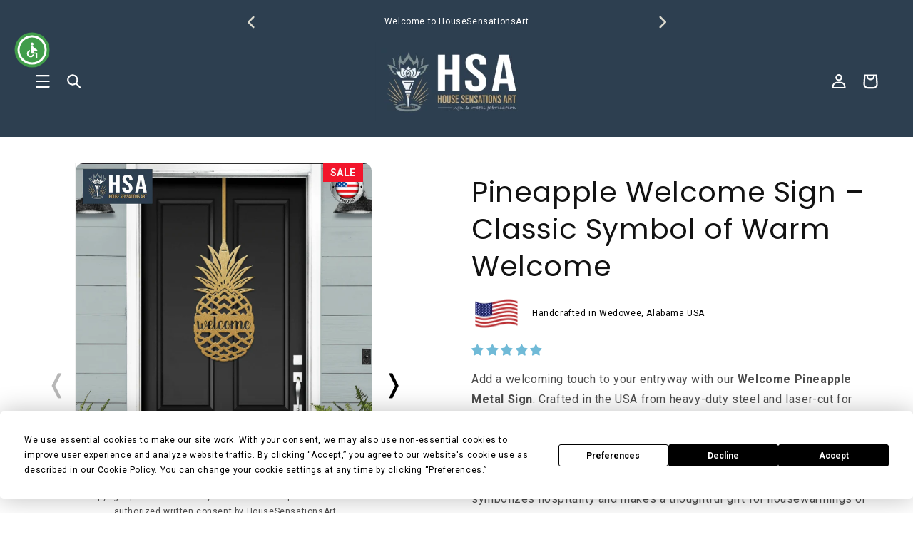

--- FILE ---
content_type: text/html; charset=utf-8
request_url: https://housesensationsart.com/products/welcome-pineapple-front-door-sign
body_size: 95984
content:
<!doctype html>
<html class="js" lang="en">
  <head>
<!-- Google tag (gtag.js) -->
<script async src="https://www.googletagmanager.com/gtag/js?id=AW-657000381"></script>
<script>
  window.dataLayer = window.dataLayer || [];
  function gtag(){dataLayer.push(arguments);}
  gtag('js', new Date());

  gtag('config', 'AW-657000381');
</script>
<!-- Event snippet for Shopify Purchase conversion page -->
<script>
  gtag('event', 'conversion', {
      'send_to': 'AW-657000381/-B5_CKfy7JgZEL2PpLkC',
      'value': 1.0,
      'currency': 'USD',
      'transaction_id': ''
  });
</script>






    


  <!-- DEBUG: normal page -->



    


           <!-- Canonical tags -->     




<!-- hreflang tags -->





<link rel="alternate" hreflang="en" href="https://housesensationsart.com/en" />

         


    <!-- Google Tag Manager -->
<script>(function(w,d,s,l,i){w[l]=w[l]||[];w[l].push({'gtm.start':
new Date().getTime(),event:'gtm.js'});var f=d.getElementsByTagName(s)[0],
j=d.createElement(s),dl=l!='dataLayer'?'&l='+l:'';j.async=true;j.src=
'https://www.googletagmanager.com/gtm.js?id='+i+dl;f.parentNode.insertBefore(j,f);
})(window,document,'script','dataLayer','GTM-5485TL5');</script>
<!-- End Google Tag Manager -->

<script>
  
  (function() {
      class Ultimate_Shopify_DataLayer {
        constructor() {
          window.dataLayer = window.dataLayer || []; 
          
          // use a prefix of events name
          this.eventPrefix = 'nl_';

          //Keep the value false to get non-formatted product ID
          this.formattedItemId = true; 

          // data schema
          this.dataSchema = {
            ecommerce: {
                show: true
            },
            dynamicRemarketing: {
                show: true,
                business_vertical: 'retail'
            }
          }

          // add to wishlist selectors
          this.addToWishListSelectors = {
            'addWishListIcon': '',
            'gridItemSelector': '',
            'productLinkSelector': 'a[href*="/products/"]'
          }

          // quick view selectors
          this.quickViewSelector = {
            'quickViewElement': '',
            'gridItemSelector': '',
            'productLinkSelector': 'a[href*="/products/"]'
          }

          // mini cart button selector
          this.miniCartButton = [
            'a[href="/cart"]', 
          ];
          this.miniCartAppersOn = 'click';


          // begin checkout buttons/links selectors
          this.beginCheckoutButtons = [
            'input[name="checkout"]',
            'button[name="checkout"]',
            'a[href="/checkout"]',
            '.additional-checkout-buttons',
          ];

          // direct checkout button selector
          this.shopifyDirectCheckoutButton = [
            '.shopify-payment-button'
          ]

          //Keep the value true if Add to Cart redirects to the cart page
          this.isAddToCartRedirect = false;
          
          // keep the value false if cart items increment/decrement/remove refresh page 
          this.isAjaxCartIncrementDecrement = true;
          

          // Caution: Do not modify anything below this line, as it may result in it not functioning correctly.
          this.cart = {"note":null,"attributes":{},"original_total_price":0,"total_price":0,"total_discount":0,"total_weight":0.0,"item_count":0,"items":[],"requires_shipping":false,"currency":"USD","items_subtotal_price":0,"cart_level_discount_applications":[],"checkout_charge_amount":0}
          this.countryCode = "US";
          this.storeURL = "https://housesensationsart.com";
          localStorage.setItem('shopCountryCode', this.countryCode);
          this.collectData(); 
          this.itemsList = [];
        }

        updateCart() {
          fetch("/cart.js")
          .then((response) => response.json())
          .then((data) => {
            this.cart = data;
          });
        }

       debounce(delay) {         
          let timeoutId;
          return function(func) {
            const context = this;
            const args = arguments;
            
            clearTimeout(timeoutId);
            
            timeoutId = setTimeout(function() {
              func.apply(context, args);
            }, delay);
          };
        }

        eventConsole(eventName, eventData) {
          const css1 = 'background: red; color: #fff; font-size: normal; border-radius: 3px 0 0 3px; padding: 3px 4px;';
          const css2 = 'background-color: blue; color: #fff; font-size: normal; border-radius: 0 3px 3px 0; padding: 3px 4px;';
          console.log('%cGTM DataLayer Event:%c' + eventName, css1, css2, eventData);
        }

        collectData() { 
            this.customerData();
            this.ajaxRequestData();
            this.searchPageData();
            this.miniCartData();
            this.beginCheckoutData();
  
            
  
            
              this.productSinglePage();
            
  
            
            
            this.addToWishListData();
            this.quickViewData();
            this.selectItemData(); 
            this.formData();
            this.phoneClickData();
            this.emailClickData();
            this.loginRegisterData();
        }        

        //logged-in customer data 
        customerData() {
            const currentUser = {};
            

            if (currentUser.email) {
              currentUser.hash_email = "e3b0c44298fc1c149afbf4c8996fb92427ae41e4649b934ca495991b7852b855"
            }

            if (currentUser.phone) {
              currentUser.hash_phone = "e3b0c44298fc1c149afbf4c8996fb92427ae41e4649b934ca495991b7852b855"
            }

            window.dataLayer = window.dataLayer || [];
            dataLayer.push({
              customer: currentUser
            });
        }

        // add_to_cart, remove_from_cart, search
        ajaxRequestData() {
          const self = this;
          
          // handle non-ajax add to cart
          if(this.isAddToCartRedirect) {
            document.addEventListener('submit', function(event) {
              const addToCartForm = event.target.closest('form[action="/cart/add"]');
              if(addToCartForm) {
                event.preventDefault();
                
                const formData = new FormData(addToCartForm);
            
                fetch(window.Shopify.routes.root + 'cart/add.js', {
                  method: 'POST',
                  body: formData
                })
                .then(response => {
                    window.location.href = "/cart";
                })
                .catch((error) => {
                  console.error('Error:', error);
                });
              }
            });
          }
          
          // fetch
          let originalFetch = window.fetch;
          let debounce = this.debounce(800);
          
          window.fetch = function () {
            return originalFetch.apply(this, arguments).then((response) => {
              if (response.ok) {
                let cloneResponse = response.clone();
                let requestURL = arguments[0]['url'] || arguments[0];
                
                if(/.*\/search\/?.*\?.*q=.+/.test(requestURL) && !requestURL.includes('&requestFrom=uldt')) {   
                  const queryString = requestURL.split('?')[1];
                  const urlParams = new URLSearchParams(queryString);
                  const search_term = urlParams.get("q");

                  debounce(function() {
                    fetch(`${self.storeURL}/search/suggest.json?q=${search_term}&resources[type]=product&requestFrom=uldt`)
                      .then(res => res.json())
                      .then(function(data) {
                            const products = data.resources.results.products;
                            if(products.length) {
                              const fetchRequests = products.map(product =>
                                fetch(`${self.storeURL}/${product.url.split('?')[0]}.js`)
                                  .then(response => response.json())
                                  .catch(error => console.error('Error fetching:', error))
                              );

                              Promise.all(fetchRequests)
                                .then(products => {
                                    const items = products.map((product) => {
                                      return {
                                        product_id: product.id,
                                        product_title: product.title,
                                        variant_id: product.variants[0].id,
                                        variant_title: product.variants[0].title,
                                        vendor: product.vendor,
                                        total_discount: 0,
                                        final_price: product.price_min,
                                        product_type: product.type, 
                                        quantity: 1
                                      }
                                    });

                                    self.ecommerceDataLayer('search', {search_term, items});
                                })
                            }else {
                              self.ecommerceDataLayer('search', {search_term, items: []});
                            }
                      });
                  });
                }
                else if (requestURL.includes("/cart/add")) {
                  cloneResponse.text().then((text) => {
                    let data = JSON.parse(text);

                    if(data.items && Array.isArray(data.items)) {
                      data.items.forEach(function(item) {
                         self.ecommerceDataLayer('add_to_cart', {items: [item]});
                      })
                    } else {
                      self.ecommerceDataLayer('add_to_cart', {items: [data]});
                    }
                    self.updateCart();
                  });
                }else if(requestURL.includes("/cart/change") || requestURL.includes("/cart/update")) {
                  
                   cloneResponse.text().then((text) => {
                     
                    let newCart = JSON.parse(text);
                    let newCartItems = newCart.items;
                    let oldCartItems = self.cart.items;

                    for(let i = 0; i < oldCartItems.length; i++) {
                      let item = oldCartItems[i];
                      let newItem = newCartItems.find(newItems => newItems.id === item.id);


                      if(newItem) {

                        if(newItem.quantity > item.quantity) {
                          // cart item increment
                          let quantity = (newItem.quantity - item.quantity);
                          let updatedItem = {...item, quantity}
                          self.ecommerceDataLayer('add_to_cart', {items: [updatedItem]});
                          self.updateCart(); 

                        }else if(newItem.quantity < item.quantity) {
                          // cart item decrement
                          let quantity = (item.quantity - newItem.quantity);
                          let updatedItem = {...item, quantity}
                          self.ecommerceDataLayer('remove_from_cart', {items: [updatedItem]});
                          self.updateCart(); 
                        }
                        

                      }else {
                        self.ecommerceDataLayer('remove_from_cart', {items: [item]});
                        self.updateCart(); 
                      }
                    }
                     
                  });
                }
              }
              return response;
            });
          }
          // end fetch 


          //xhr
          var origXMLHttpRequest = XMLHttpRequest;
          XMLHttpRequest = function() {
            var requestURL;
    
            var xhr = new origXMLHttpRequest();
            var origOpen = xhr.open;
            var origSend = xhr.send;
            
            // Override the `open` function.
            xhr.open = function(method, url) {
                requestURL = url;
                return origOpen.apply(this, arguments);
            };
    
    
            xhr.send = function() {
    
                // Only proceed if the request URL matches what we're looking for.
                if (requestURL.includes("/cart/add") || requestURL.includes("/cart/change") || /.*\/search\/?.*\?.*q=.+/.test(requestURL)) {
        
                    xhr.addEventListener('load', function() {
                        if (xhr.readyState === 4) {
                            if (xhr.status >= 200 && xhr.status < 400) { 

                              if(/.*\/search\/?.*\?.*q=.+/.test(requestURL) && !requestURL.includes('&requestFrom=uldt')) {
                                const queryString = requestURL.split('?')[1];
                                const urlParams = new URLSearchParams(queryString);
                                const search_term = urlParams.get("q");

                                debounce(function() {
                                    fetch(`${self.storeURL}/search/suggest.json?q=${search_term}&resources[type]=product&requestFrom=uldt`)
                                      .then(res => res.json())
                                      .then(function(data) {
                                            const products = data.resources.results.products;
                                            if(products.length) {
                                              const fetchRequests = products.map(product =>
                                                fetch(`${self.storeURL}/${product.url.split('?')[0]}.js`)
                                                  .then(response => response.json())
                                                  .catch(error => console.error('Error fetching:', error))
                                              );
                
                                              Promise.all(fetchRequests)
                                                .then(products => {
                                                    const items = products.map((product) => {
                                                      return {
                                                        product_id: product.id,
                                                        product_title: product.title,
                                                        variant_id: product.variants[0].id,
                                                        variant_title: product.variants[0].title,
                                                        vendor: product.vendor,
                                                        total_discount: 0,
                                                        final_price: product.price_min,
                                                        product_type: product.type, 
                                                        quantity: 1
                                                      }
                                                    });
                
                                                    self.ecommerceDataLayer('search', {search_term, items});
                                                })
                                            }else {
                                              self.ecommerceDataLayer('search', {search_term, items: []});
                                            }
                                      });
                                  });

                              }

                              else if(requestURL.includes("/cart/add")) {
                                  const data = JSON.parse(xhr.responseText);

                                  if(data.items && Array.isArray(data.items)) {
                                    data.items.forEach(function(item) {
                                        self.ecommerceDataLayer('add_to_cart', {items: [item]});
                                      })
                                  } else {
                                    self.ecommerceDataLayer('add_to_cart', {items: [data]});
                                  }
                                  self.updateCart();
                                 
                               }else if(requestURL.includes("/cart/change")) {
                                 
                                  const newCart = JSON.parse(xhr.responseText);
                                  const newCartItems = newCart.items;
                                  let oldCartItems = self.cart.items;
              
                                  for(let i = 0; i < oldCartItems.length; i++) {
                                    let item = oldCartItems[i];
                                    let newItem = newCartItems.find(newItems => newItems.id === item.id);
              
              
                                    if(newItem) {
                                      if(newItem.quantity > item.quantity) {
                                        // cart item increment
                                        let quantity = (newItem.quantity - item.quantity);
                                        let updatedItem = {...item, quantity}
                                        self.ecommerceDataLayer('add_to_cart', {items: [updatedItem]});
                                        self.updateCart(); 
              
                                      }else if(newItem.quantity < item.quantity) {
                                        // cart item decrement
                                        let quantity = (item.quantity - newItem.quantity);
                                        let updatedItem = {...item, quantity}
                                        self.ecommerceDataLayer('remove_from_cart', {items: [updatedItem]});
                                        self.updateCart(); 
                                      }
                                      
              
                                    }else {
                                      self.ecommerceDataLayer('remove_from_cart', {items: [item]});
                                      self.updateCart(); 
                                    }
                                  }
                               }          
                            }
                        }
                    });
                }
    
                return origSend.apply(this, arguments);
            };
    
            return xhr;
          }; 
          //end xhr
        }

        // search event from search page
        searchPageData() {
          const self = this;
          let pageUrl = window.location.href;
          
          if(/.+\/search\?.*\&?q=.+/.test(pageUrl)) {   
            const queryString = pageUrl.split('?')[1];
            const urlParams = new URLSearchParams(queryString);
            const search_term = urlParams.get("q");
                
            fetch(`https://housesensationsart.com/search/suggest.json?q=${search_term}&resources[type]=product&requestFrom=uldt`)
            .then(res => res.json())
            .then(function(data) {
                  const products = data.resources.results.products;
                  if(products.length) {
                    const fetchRequests = products.map(product =>
                      fetch(`${self.storeURL}/${product.url.split('?')[0]}.js`)
                        .then(response => response.json())
                        .catch(error => console.error('Error fetching:', error))
                    );
                    Promise.all(fetchRequests)
                    .then(products => {
                        const items = products.map((product) => {
                            return {
                            product_id: product.id,
                            product_title: product.title,
                            variant_id: product.variants[0].id,
                            variant_title: product.variants[0].title,
                            vendor: product.vendor,
                            total_discount: 0,
                            final_price: product.price_min,
                            product_type: product.type, 
                            quantity: 1
                            }
                        });

                        self.ecommerceDataLayer('search', {search_term, items});
                    });
                  }else {
                    self.ecommerceDataLayer('search', {search_term, items: []});
                  }
            });
          }
        }

        // view_cart
        miniCartData() {
          if(this.miniCartButton.length) {
            let self = this;
            if(this.miniCartAppersOn === 'hover') {
              this.miniCartAppersOn = 'mouseenter';
            }
            this.miniCartButton.forEach((selector) => {
              let miniCartButtons = document.querySelectorAll(selector);
              miniCartButtons.forEach((miniCartButton) => {
                  miniCartButton.addEventListener(self.miniCartAppersOn, () => {
                    self.ecommerceDataLayer('view_cart', self.cart);
                  });
              })
            });
          }
        }

        // begin_checkout
        beginCheckoutData() {
          let self = this;
          document.addEventListener('pointerdown', (event) => {
            let targetElement = event.target.closest(self.beginCheckoutButtons.join(', '));
            if(targetElement) {
              self.ecommerceDataLayer('begin_checkout', self.cart);
            }
          });
        }

        // view_cart, add_to_cart, remove_from_cart
        viewCartPageData() {
          
          this.ecommerceDataLayer('view_cart', this.cart);

          //if cart quantity chagne reload page 
          if(!this.isAjaxCartIncrementDecrement) {
            const self = this;
            document.addEventListener('pointerdown', (event) => {
              const target = event.target.closest('a[href*="/cart/change?"]');
              if(target) {
                const linkUrl = target.getAttribute('href');
                const queryString = linkUrl.split("?")[1];
                const urlParams = new URLSearchParams(queryString);
                const newQuantity = urlParams.get("quantity");
                const line = urlParams.get("line");
                const cart_id = urlParams.get("id");
        
                
                if(newQuantity && (line || cart_id)) {
                  let item = line ? {...self.cart.items[line - 1]} : self.cart.items.find(item => item.key === cart_id);
        
                  let event = 'add_to_cart';
                  if(newQuantity < item.quantity) {
                    event = 'remove_from_cart';
                  }
        
                  let quantity = Math.abs(newQuantity - item.quantity);
                  item['quantity'] = quantity;
        
                  self.ecommerceDataLayer(event, {items: [item]});
                }
              }
            });
          }
        }

        productSinglePage() {
        
          const item = {
              product_id: 1389452591187,
              variant_id: 12863638339667,
              product_title: "Pineapple Welcome Sign – Classic Symbol of Warm Welcome",
              line_level_total_discount: 0,
              vendor: "House Sensations Art",
              sku: "wlcmpnpl20x10",
              product_type: "Wreath",
              item_list_id: 275702841427,
              item_list_name: "Best selling products",
              
                variant_title: "20x10",
              
              final_price: 8522,
              quantity: 1
          };
          
          const variants = [{"id":12863638339667,"title":"20x10","option1":"20x10","option2":null,"option3":null,"sku":"wlcmpnpl20x10","requires_shipping":true,"taxable":true,"featured_image":null,"available":true,"name":"Pineapple Welcome Sign – Classic Symbol of Warm Welcome - 20x10","public_title":"20x10","options":["20x10"],"price":8522,"weight":5443,"compare_at_price":14203,"inventory_quantity":0,"inventory_management":null,"inventory_policy":"deny","barcode":"38339667","requires_selling_plan":false,"selling_plan_allocations":[]},{"id":12863638405203,"title":"26x13","option1":"26x13","option2":null,"option3":null,"sku":"wlcmpnpl26x13","requires_shipping":true,"taxable":true,"featured_image":null,"available":true,"name":"Pineapple Welcome Sign – Classic Symbol of Warm Welcome - 26x13","public_title":"26x13","options":["26x13"],"price":11237,"weight":5443,"compare_at_price":18729,"inventory_quantity":0,"inventory_management":null,"inventory_policy":"deny","barcode":"38405203","requires_selling_plan":false,"selling_plan_allocations":[]}]
          this.ecommerceDataLayer('view_item', {items: [item]});

          if(this.shopifyDirectCheckoutButton.length) {
              let self = this;
              document.addEventListener('pointerdown', (event) => {  
                let target = event.target;
                let checkoutButton = event.target.closest(this.shopifyDirectCheckoutButton.join(', '));

                if(checkoutButton && (variants || self.quickViewVariants)) {

                    let checkoutForm = checkoutButton.closest('form[action*="/cart/add"]');
                    if(checkoutForm) {

                        let variant_id = null;
                        let varientInput = checkoutForm.querySelector('input[name="id"]');
                        let varientIdFromURL = new URLSearchParams(window.location.search).get('variant');
                        let firstVarientId = item.variant_id;

                        if(varientInput) {
                          variant_id = parseInt(varientInput.value);
                        }else if(varientIdFromURL) {
                          variant_id = varientIdFromURL;
                        }else if(firstVarientId) {
                          variant_id = firstVarientId;
                        }

                        if(variant_id) {
                            variant_id = parseInt(variant_id);

                            let quantity = 1;
                            let quantitySelector = checkoutForm.getAttribute('id');
                            if(quantitySelector) {
                              let quentityInput = document.querySelector('input[name="quantity"][form="'+quantitySelector+'"]');
                              if(quentityInput) {
                                  quantity = +quentityInput.value;
                              }
                            }
                          
                            if(variant_id) {
                                let variant = variants.find(item => item.id === +variant_id);
                                if(variant && item) {
                                    variant_id
                                    item['variant_id'] = variant_id;
                                    item['variant_title'] = variant.title;
                                    item['final_price'] = variant.price;
                                    item['quantity'] = quantity;
                                    
                                    self.ecommerceDataLayer('add_to_cart', {items: [item]});
                                    self.ecommerceDataLayer('begin_checkout', {items: [item]});
                                }else if(self.quickViewedItem) {                                  
                                  let variant = self.quickViewVariants.find(item => item.id === +variant_id);
                                  if(variant) {
                                    self.quickViewedItem['variant_id'] = variant_id;
                                    self.quickViewedItem['variant_title'] = variant.title;
                                    self.quickViewedItem['final_price'] = parseFloat(variant.price) * 100;
                                    self.quickViewedItem['quantity'] = quantity;
                                    
                                    self.ecommerceDataLayer('add_to_cart', {items: [self.quickViewedItem]});
                                    self.ecommerceDataLayer('begin_checkout', {items: [self.quickViewedItem]});
                                    
                                  }
                                }
                            }
                        }
                    }

                }
              }); 
          }
          
          
        }

        collectionsPageData() {
          var ecommerce = {
            'items': [
              
              ]
          };

          this.itemsList = ecommerce.items;
          ecommerce['item_list_id'] = null
          ecommerce['item_list_name'] = null

          this.ecommerceDataLayer('view_item_list', ecommerce);
        }
        
        
        // add to wishlist
        addToWishListData() {
          if(this.addToWishListSelectors && this.addToWishListSelectors.addWishListIcon) {
            const self = this;
            document.addEventListener('pointerdown', (event) => {
              let target = event.target;
              
              if(target.closest(self.addToWishListSelectors.addWishListIcon)) {
                let pageULR = window.location.href.replace(/\?.+/, '');
                let requestURL = undefined;
          
                if(/\/products\/[^/]+$/.test(pageULR)) {
                  requestURL = pageULR;
                } else if(self.addToWishListSelectors.gridItemSelector && self.addToWishListSelectors.productLinkSelector) {
                  let itemElement = target.closest(self.addToWishListSelectors.gridItemSelector);
                  if(itemElement) {
                    let linkElement = itemElement.querySelector(self.addToWishListSelectors.productLinkSelector); 
                    if(linkElement) {
                      let link = linkElement.getAttribute('href').replace(/\?.+/g, '');
                      if(link && /\/products\/[^/]+$/.test(link)) {
                        requestURL = link;
                      }
                    }
                  }
                }

                if(requestURL) {
                  fetch(requestURL + '.json')
                    .then(res => res.json())
                    .then(result => {
                      let data = result.product;                    
                      if(data) {
                        let dataLayerData = {
                          product_id: data.id,
                            variant_id: data.variants[0].id,
                            product_title: data.title,
                          quantity: 1,
                          final_price: parseFloat(data.variants[0].price) * 100,
                          total_discount: 0,
                          product_type: data.product_type,
                          vendor: data.vendor,
                          variant_title: (data.variants[0].title !== 'Default Title') ? data.variants[0].title : undefined,
                          sku: data.variants[0].sku,
                        }

                        self.ecommerceDataLayer('add_to_wishlist', {items: [dataLayerData]});
                      }
                    });
                }
              }
            });
          }
        }

        quickViewData() {
          if(this.quickViewSelector.quickViewElement && this.quickViewSelector.gridItemSelector && this.quickViewSelector.productLinkSelector) {
            const self = this;
            document.addEventListener('pointerdown', (event) => {
              let target = event.target;
              if(target.closest(self.quickViewSelector.quickViewElement)) {
                let requestURL = undefined;
                let itemElement = target.closest(this.quickViewSelector.gridItemSelector );
                
                if(itemElement) {
                  let linkElement = itemElement.querySelector(self.quickViewSelector.productLinkSelector); 
                  if(linkElement) {
                    let link = linkElement.getAttribute('href').replace(/\?.+/g, '');
                    if(link && /\/products\/[^/]+$/.test(link)) {
                      requestURL = link;
                    }
                  }
                }   
                
                if(requestURL) {
                    fetch(requestURL + '.json')
                      .then(res => res.json())
                      .then(result => {
                        let data = result.product;                    
                        if(data) {
                          let dataLayerData = {
                            product_id: data.id,
                            variant_id: data.variants[0].id,
                            product_title: data.title,
                            quantity: 1,
                            final_price: parseFloat(data.variants[0].price) * 100,
                            total_discount: 0,
                            product_type: data.product_type,
                            vendor: data.vendor,
                            variant_title: (data.variants[0].title !== 'Default Title') ? data.variants[0].title : undefined,
                            sku: data.variants[0].sku,
                          }
  
                          self.ecommerceDataLayer('view_item', {items: [dataLayerData]});
                          self.quickViewVariants = data.variants;
                          self.quickViewedItem = dataLayerData;
                        }
                      });
                  }
              }
            });

            
          }
        }

        // select_item events
        selectItemData() {
          
          const self = this;
          const items = this.itemsList;

          

          // select item on varient change
          document.addEventListener('variant:change', function(event) {            
            const product_id = event.detail.product.id;
            const variant_id = event.detail.variant.id;
            const vendor = event.detail.product.vendor; 
            const variant_title = event.detail.variant.public_title;
            const product_title = event.detail.product.title;
            const final_price = event.detail.variant.price;
            const product_type = event.detail.product.type;

             const item = {
                product_id: product_id,
                product_title: product_title,
                variant_id: variant_id,
                variant_title: variant_title,
                vendor: vendor,
                final_price: final_price,
                product_type: product_type, 
                quantity: 1
             }
            
             self.ecommerceDataLayer('select_item', {items: [item]});
          });
        }

        // all ecommerce events
        ecommerceDataLayer(event, data) {
          const self = this;
          dataLayer.push({ 'ecommerce': null });
          const dataLayerData = {
            "event": this.eventPrefix + event,
            'ecommerce': {
               'currency': this.cart.currency,
               'items': data.items.map((item, index) => {
                 const dataLayerItem = {
                    'index': index,
                    'item_id': this.formattedItemId  ? `shopify_${this.countryCode}_${item.product_id}_${item.variant_id}` : item.product_id.toString(),
                    'product_id': item.product_id.toString(),
                    'variant_id': item.variant_id.toString(),
                    'item_name': item.product_title,
                    'quantity': item.quantity,
                    'price': +((item.final_price / 100).toFixed(2)),
                    'discount': item.total_discount ? +((item.total_discount / 100).toFixed(2)) : 0 
                }

                if(item.product_type) {
                  dataLayerItem['item_category'] = item.product_type;
                }
                
                if(item.vendor) {
                  dataLayerItem['item_brand'] = item.vendor;
                }
               
                if(item.variant_title && item.variant_title !== 'Default Title') {
                  dataLayerItem['item_variant'] = item.variant_title;
                }
              
                if(item.sku) {
                  dataLayerItem['sku'] = item.sku;
                }

                if(item.item_list_name) {
                  dataLayerItem['item_list_name'] = item.item_list_name;
                }

                if(item.item_list_id) {
                  dataLayerItem['item_list_id'] = item.item_list_id.toString()
                }

                return dataLayerItem;
              })
            }
          }

          if(data.total_price !== undefined) {
            dataLayerData['ecommerce']['value'] =  +((data.total_price / 100).toFixed(2));
          } else {
            dataLayerData['ecommerce']['value'] = +(dataLayerData['ecommerce']['items'].reduce((total, item) => total + (item.price * item.quantity), 0)).toFixed(2);
          }
          
          if(data.item_list_id) {
            dataLayerData['ecommerce']['item_list_id'] = data.item_list_id;
          }
          
          if(data.item_list_name) {
            dataLayerData['ecommerce']['item_list_name'] = data.item_list_name;
          }

          if(data.search_term) {
            dataLayerData['search_term'] = data.search_term;
          }

          if(self.dataSchema.dynamicRemarketing && self.dataSchema.dynamicRemarketing.show) {
            dataLayer.push({ 'dynamicRemarketing': null });
            dataLayerData['dynamicRemarketing'] = {
                value: dataLayerData.ecommerce.value,
                items: dataLayerData.ecommerce.items.map(item => ({id: item.item_id, google_business_vertical: self.dataSchema.dynamicRemarketing.business_vertical}))
            }
          }

          if(!self.dataSchema.ecommerce ||  !self.dataSchema.ecommerce.show) {
            delete dataLayerData['ecommerce'];
          }

          dataLayer.push(dataLayerData);
          self.eventConsole(self.eventPrefix + event, dataLayerData);
        }

        
        // contact form submit & newsletters signup
        formData() {
          const self = this;
          document.addEventListener('submit', function(event) {

            let targetForm = event.target.closest('form[action^="/contact"]');


            if(targetForm) {
              const formData = {
                form_location: window.location.href,
                form_id: targetForm.getAttribute('id'),
                form_classes: targetForm.getAttribute('class')
              };
                            
              let formType = targetForm.querySelector('input[name="form_type"]');
              let inputs = targetForm.querySelectorAll("input:not([type=hidden]):not([type=submit]), textarea, select");
              
              inputs.forEach(function(input) {
                var inputName = input.name;
                var inputValue = input.value;
                
                if (inputName && inputValue) {
                  var matches = inputName.match(/\[(.*?)\]/);
                  if (matches && matches.length > 1) {
                     var fieldName = matches[1];
                     formData[fieldName] = input.value;
                  }
                }
              });
              
              if(formType && formType.value === 'customer') {
                dataLayer.push({ event: self.eventPrefix + 'newsletter_signup', ...formData});
                self.eventConsole(self.eventPrefix + 'newsletter_signup', { event: self.eventPrefix + 'newsletter_signup', ...formData});

              } else if(formType && formType.value === 'contact') {
                dataLayer.push({ event: self.eventPrefix + 'contact_form_submit', ...formData});
                self.eventConsole(self.eventPrefix + 'contact_form_submit', { event: self.eventPrefix + 'contact_form_submit', ...formData});
              }
            }
          });

        }

        // phone_number_click event
        phoneClickData() {
          const self = this; 
          document.addEventListener('click', function(event) {
            let target = event.target.closest('a[href^="tel:"]');
            if(target) {
              let phone_number = target.getAttribute('href').replace('tel:', '');
              let eventData = {
                event: self.eventPrefix + 'phone_number_click',
                page_location: window.location.href,
                link_classes: target.getAttribute('class'),
                link_id: target.getAttribute('id'),
                phone_number
              }

              dataLayer.push(eventData);
              this.eventConsole(self.eventPrefix + 'phone_number_click', eventData);
            }
          });
        }
  
        // email_click event
        emailClickData() {
          const self = this; 
          document.addEventListener('click', function(event) {
            let target = event.target.closest('a[href^="mailto:"]');
            if(target) {
              let email_address = target.getAttribute('href').replace('mailto:', '');
              let eventData = {
                event: self.eventPrefix + 'email_click',
                page_location: window.location.href,
                link_classes: target.getAttribute('class'),
                link_id: target.getAttribute('id'),
                email_address
              }

              dataLayer.push(eventData);
              this.eventConsole(self.eventPrefix + 'email_click', eventData);
            }
          });
        }

        //login register 
        loginRegisterData() {
          
          const self = this; 
          let isTrackedLogin = false;
          let isTrackedRegister = false;
          
          if(window.location.href.includes('/account/login')) {
            document.addEventListener('submit', function(e) {
              const loginForm = e.target.closest('[action="/account/login"]');
              if(loginForm && !isTrackedLogin) {
                  const eventData = {
                    event: self.eventPrefix + 'login'
                  }
                  isTrackedLogin = true;
                  dataLayer.push(eventData);
                  self.eventConsole(self.eventPrefix + 'login', eventData);
              }
            });
          }

          if(window.location.href.includes('/account/register')) {
            document.addEventListener('submit', function(e) {
              const registerForm = e.target.closest('[action="/account"]');
              if(registerForm && !isTrackedRegister) {
                  const eventData = {
                    event: self.eventPrefix + 'sign_up'
                  }
                
                  isTrackedRegister = true;
                  dataLayer.push(eventData);
                  self.eventConsole(self.eventPrefix + 'sign_up', eventData);
              }
            });
          }
        }
      } 
      // end Ultimate_Shopify_DataLayer

      document.addEventListener('DOMContentLoaded', function() {
        try{
          new Ultimate_Shopify_DataLayer();
        }catch(error) {
          console.log(error);
        }
      });
    
  })();
</script>

    <meta charset="utf-8">
    <meta http-equiv="X-UA-Compatible" content="IE=edge">
    <meta name="viewport" content="width=device-width,initial-scale=1">
    <meta name="theme-color" content="">

    <!-- Facebook, Google, Ahrefs Verification Tags -->
      <meta name="facebook-domain-verification" content="sp4u75og7y1u3t8vpk57zssc86bo2v">
      <meta name="google-site-verification" content="jgaN2v61RhABQoy509uz9roh4YrSd3RaXlo9YxqZLpE">
      <meta name="ahrefs-site-verification" content="d9b8cb8fca2baf513ddfa7ce3d04a088922e8d9aa3d915aba20229759e2dfd45">
      
<!-- Canonical Tag and Robots -->

  <link rel="canonical" href="https://housesensationsart.com/products/welcome-pineapple-front-door-sign" />



<!-- rel="prev" and rel="next" for Paginated Collections -->

<style>   /* Critical CSS */
  .announcement-bar, .announcement-bar__announcement{
    display:flex;
    justify-content: center;
    flex-wrap: wrap;
    align-content: center;
  }

  

@media(min-width:300px) and (max-width:749px){
  .custom-hero-banner-container .custom-main-hero-banner{
    aspect-ratio:1/1;
  }
  @media(min-width:300px) and (max-width:500px){
    .custom-hero-banner-container .custom-main-hero-banner{
      height:100vw;
    }
    .shopify-section .custom-hero-banner-container{
      height:100vw;
    }
  }
  @media(min-width:501px) and (max-width:749px){
    .custom-hero-banner-container .custom-main-hero-banner{
      height:100vw;
    }
    .shopify-section .custom-hero-banner-container{
      height:100vw;
    }
  }
}
@media(min-width:750px){
  .custom-hero-banner-container .custom-main-hero-banner, .shopify-section .custom-hero-banner-container{
  height: 42.105vw;
  }
}
@media(min-width:300px) and (max-width:1366px){
    section.announcement-bar .buy-usa-section{
        display:none;
    }
    section.announcement-bar .contact-number-section{
        display:none;
    }
  }
  .header-wrapper .header--middle-left{
    grid-template-columns: .62fr 3fr auto;
  }
  .shopify-section-group-header-group sticky-header, .shopify-section-group-header-group .new-usa-brand-text, .shopify-section-group-header-group .announcement-bar, .shopify-section-group-header-group{
  background-color:#2d3f50!important;
  }
  nav.header__inline-menu li a, nav.header__inline-menu li span{
      color:white;
      font-weight: 800;
      font-size: 16px !important;
  }
  .list-menu--inline{
      column-gap:30px;
  }
  .mm-list-name .mm-title{
      color:black!important;
  }
  .header__icon svg path{
      fill: white;
      stroke-width: 1px;
      stroke: white;
      transition:all .3s;
  }
  .header__icon svg:hover path{
      fill: #b8ad91;
      stroke: #b8ad91;
  }
  .horizontal-mega-menu ul.mm-submenu.tree li:hover>a, .horizontal-mega-menu ul.mm-submenu.tree li.mega-hover>a, .horizontal-mega-menu ul.mm-submenu.tabbed>li.tab-opened>a, .horizontal-mega-menu ul.mm-submenu.tabbed>li.tab-opened>a>.mm-title, .horizontal-mega-menu ul.mm-submenu li a:hover, .horizontal-mega-menu ul.mm-submenu li:hover>a, .horizontal-mega-menu ul.mm-submenu li a:hover i, .horizontal-mega-menu ul.mm-submenu li:hover>a>i, .horizontal-mega-menu ul.mm-submenu li a:hover>span, .horizontal-mega-menu ul.mm-submenu li:hover>a>span, .horizontal-mega-menu ul.mm-submenu.tree li.fa:hover:before, .horizontal-mega-menu ul.mm-submenu.tree li.mega-hover.fa:before, .horizontal-mega-menu ul.mm-submenu.tabbed>li.tab-opened.fa:before, .horizontal-mega-menu ul.mm-submenu>li>.mega-menu-item-container>.mm-list-name>span[onclick]:hover{
      color: #b8ad91!important;
  }
  .header__menu-item:hover{
      color:white;
  }
  .announcement-bar{
      padding: 10px 45px 0;
  }
  .announcement-slider, .announcement-slider .slick-track{
      height:100%;
  }
  .usa-brand-text{
      width:300px;
  }
  .announcement-slider, .announcement-slider ~ .annocement-bar-arrow {
      display: flex;
      justify-content: center;
      align-items: center;
  }
  .announcement-slider.slick-initialized, .announcement-slider.slick-initialized ~ .annocement-bar-arrow, .announcement-slider.slick-initialized .bar-wrapper {
      display: flex;
      align-content: center;
      justify-content: center;
      align-items: center;
  }
  .contact-number-section{
      display:flex;
      align-items: center;
  }
  .get-free-quote-btn{
      padding:10px 15px;
      color:#2d3f50;
      font-weight:800;
      margin-left:15px;
      border-radius: 8px;
      border-color: white;
      border: 0px;
  }
  section.announcement-bar .page-width{
      max-width:33.3333%;
  }
  @media(min-width:300px) and (max-width:1366px){
      section.announcement-bar .page-width{
      max-width:100%;
    }
  }
  .new-usa-brand-text .buy-usa-badge-header{
      width:110px;
  }

  .contact-number-div{
      display:inline-block;
      transition: all .3s;
      font-weight:800;
  }
  .contact-number-div:hover{
      cursor:pointer;
      color:#b8ad91;
  }
  .get-free-quote-btn{
      background-color:white;
      transition:all .3s;
  }
  .get-free-quote-btn:hover{
      cursor:pointer;
      background-color:#b8ad91;
  }
  .header__menu-item .mm-title{
      transition:all .3s;
      color:white;
  }
  .header__menu-item .mm-title:hover{
      color:#b8ad91;
  }
  .button, .shopify-challenge__button, .customer button{
      background-color:#2d3f50;
  }
  .something-custom-iiner{
      background-color:#2d3f50;
  }
  .trending-now{
      background-color:#2d3f50;
  }
  .cart-count-bubble{
      background-color: #ffffff;
      color: #2d3f50;
  }
    @media (min-width: 320px) and (max-width: 749px) {
      .header header-drawer {
        display: flex !important;
      } 
      .header__icons .header__search {
        display: none;
      }
    } 
</style><link rel="icon" type="image/png" href="//housesensationsart.com/cdn/shop/files/favicon-logo-optimized.webp?crop=center&height=32&v=1761166066&width=32"><link rel="preconnect" href="https://fonts.shopifycdn.com" crossorigin>
    <link rel="preload" href="//housesensationsart.com/cdn/shop/t/184/assets/base.css?v=164796758072329042261762952047" as="style" />
    <link rel="preload" href="//housesensationsart.com/cdn/shop/t/184/assets/custom.css?v=19046076940103364541762953353" as="style" />
    <link rel="preload" href="//housesensationsart.com/cdn/shop/t/184/assets/custom-global.css?v=123189328384400726531762980392" as="style" />
    <link rel="preload" href="cdn.shopify.com">
    <link rel="preload" href="cdnjs.cloudflare.com">
    <link rel="preload" href="cdn.finloop.solutions">
    <link rel="preload" href="https://cdn.shopify.com/static/fonts/inter/v4/InterVariable-latin-1751944278923.woff2">
    <link rel="preload" href="https://fonts.gstatic.com/s/roboto/v49/KFO7CnqEu92Fr1ME7kSn66aGLdTylUAMa3yUBA.woff2">
    <link rel="preload" href="https://fonts.gstatic.com/s/roboto/v49/KFO7CnqEu92Fr1ME7kSn66aGLdTylUAMaxKUBGEe.woff2">




    <link rel="preconnect" href="//housesensationsart.com/cdn/shop/t/184/assets/base.css?v=164796758072329042261762952047" as="style" />
    <link rel="preconnect" href="//housesensationsart.com/cdn/shop/t/184/assets/custom.css?v=19046076940103364541762953353" as="style" />
    <link rel="preconnect" href="//housesensationsart.com/cdn/shop/t/184/assets/custom-global.css?v=123189328384400726531762980392" as="style" />
    <link rel="preconnect" href="cdn.shopify.com">
    <link rel="preconnect" href="cdnjs.cloudflare.com">
    <link rel="preconnect" href="cdn.finloop.solutions">
    <link rel="preconnect" href="fonts.gstatic.com">
    
      <link rel="preload" href="cdn-zeptoapps.com">
      <link rel="preconnect" href="cdn-zeptoapps.com">
    


    <title>Pineapple Welcome Sign | Elegant Front Door Hospitality</title>
   <meta name="description" content="Greet guests with a pineapple welcome sign, a classic symbol of warmth and hospitality. Ideal for front doors, porches, and entryways.">



    
    

<meta property="og:site_name" content="HouseSensationsArt">
<meta property="og:url" content="https://housesensationsart.com/products/welcome-pineapple-front-door-sign">
<meta property="og:title" content="Pineapple Welcome Sign | Elegant Front Door Hospitality">
<meta property="og:type" content="product">
<meta property="og:description" content="Greet guests with a pineapple welcome sign, a classic symbol of warmth and hospitality. Ideal for front doors, porches, and entryways."><meta property="og:image" content="http://housesensationsart.com/cdn/shop/files/pineapple-welcome-sign-classic-symbol-of-warm-welcome-5578834.png?v=1763129782">
  <meta property="og:image:secure_url" content="https://housesensationsart.com/cdn/shop/files/pineapple-welcome-sign-classic-symbol-of-warm-welcome-5578834.png?v=1763129782">
  <meta property="og:image:width" content="2048">
  <meta property="og:image:height" content="2048"><meta property="og:price:amount" content="85.22">
  <meta property="og:price:currency" content="USD"><meta name="twitter:site" content="@HSAMetalArt"><meta name="twitter:card" content="summary_large_image">
<meta name="twitter:title" content="Pineapple Welcome Sign | Elegant Front Door Hospitality">
<meta name="twitter:description" content="Greet guests with a pineapple welcome sign, a classic symbol of warmth and hospitality. Ideal for front doors, porches, and entryways.">

    
    <script src="//housesensationsart.com/cdn/shop/t/184/assets/constants.min.js?v=153189784724730713451762952077" defer="defer"></script>
    <script src="//housesensationsart.com/cdn/shop/t/184/assets/pubsub.min.js?v=166013515178224598561762952164" defer="defer"></script>
    <script src="//housesensationsart.com/cdn/shop/t/184/assets/global.min.js?v=84713842255926485101762952110" defer="defer"></script>
    <script src="//housesensationsart.com/cdn/shop/t/184/assets/details-disclosure.min.js?v=41303341336680030131762952080" defer="defer"></script>
    <script src="//housesensationsart.com/cdn/shop/t/184/assets/details-modal.min.js?v=46624889940049174981762952081" defer="defer"></script>
    <script src="//housesensationsart.com/cdn/shop/t/184/assets/search-form.min.js?v=39816820021643430931762952169" defer="defer"></script><!------- CONTENT FOR HEADER -------->
    <script>window.performance && window.performance.mark && window.performance.mark('shopify.content_for_header.start');</script><meta name="google-site-verification" content="2SBcytEkBmARhQJhrtXS5GgUOacIj10qItxDehFfcY8">
<meta name="google-site-verification" content="uzz4ncbeHL9eI2LccZKAiYs5lLZxlIzvlhfjHi299KY">
<meta name="google-site-verification" content="wICjigjBIGy1ykCLMte2A5P8i9RuTK-_7W67oh5pkUs">
<meta id="shopify-digital-wallet" name="shopify-digital-wallet" content="/17965957/digital_wallets/dialog">
<meta name="shopify-checkout-api-token" content="8763f5ed1eac4b58461e0e7b1b587000">
<meta id="in-context-paypal-metadata" data-shop-id="17965957" data-venmo-supported="false" data-environment="production" data-locale="en_US" data-paypal-v4="true" data-currency="USD">
<link rel="alternate" hreflang="x-default" href="https://housesensationsart.com/products/welcome-pineapple-front-door-sign">
<link rel="alternate" hreflang="es" href="https://housesensationsart.com/es/products/welcome-pineapple-front-door-sign">
<link rel="alternate" type="application/json+oembed" href="https://housesensationsart.com/products/welcome-pineapple-front-door-sign.oembed">
<script async="async" src="/checkouts/internal/preloads.js?locale=en-US"></script>
<script id="apple-pay-shop-capabilities" type="application/json">{"shopId":17965957,"countryCode":"US","currencyCode":"USD","merchantCapabilities":["supports3DS"],"merchantId":"gid:\/\/shopify\/Shop\/17965957","merchantName":"HouseSensationsArt","requiredBillingContactFields":["postalAddress","email","phone"],"requiredShippingContactFields":["postalAddress","email","phone"],"shippingType":"shipping","supportedNetworks":["visa","masterCard","amex","discover","elo","jcb"],"total":{"type":"pending","label":"HouseSensationsArt","amount":"1.00"},"shopifyPaymentsEnabled":true,"supportsSubscriptions":true}</script>
<script id="shopify-features" type="application/json">{"accessToken":"8763f5ed1eac4b58461e0e7b1b587000","betas":["rich-media-storefront-analytics"],"domain":"housesensationsart.com","predictiveSearch":true,"shopId":17965957,"locale":"en"}</script>
<script>var Shopify = Shopify || {};
Shopify.shop = "housesensationsart.myshopify.com";
Shopify.locale = "en";
Shopify.currency = {"active":"USD","rate":"1.0"};
Shopify.country = "US";
Shopify.theme = {"name":"[LIVE] Mockup Theme 11\/13\/25 [Optimizations]","id":140702744659,"schema_name":"Dawn","schema_version":"15.2.0","theme_store_id":887,"role":"main"};
Shopify.theme.handle = "null";
Shopify.theme.style = {"id":null,"handle":null};
Shopify.cdnHost = "housesensationsart.com/cdn";
Shopify.routes = Shopify.routes || {};
Shopify.routes.root = "/";</script>
<script type="module">!function(o){(o.Shopify=o.Shopify||{}).modules=!0}(window);</script>
<script>!function(o){function n(){var o=[];function n(){o.push(Array.prototype.slice.apply(arguments))}return n.q=o,n}var t=o.Shopify=o.Shopify||{};t.loadFeatures=n(),t.autoloadFeatures=n()}(window);</script>
<script id="shop-js-analytics" type="application/json">{"pageType":"product"}</script>
<script defer="defer" async type="module" src="//housesensationsart.com/cdn/shopifycloud/shop-js/modules/v2/client.init-shop-cart-sync_COMZFrEa.en.esm.js"></script>
<script defer="defer" async type="module" src="//housesensationsart.com/cdn/shopifycloud/shop-js/modules/v2/chunk.common_CdXrxk3f.esm.js"></script>
<script type="module">
  await import("//housesensationsart.com/cdn/shopifycloud/shop-js/modules/v2/client.init-shop-cart-sync_COMZFrEa.en.esm.js");
await import("//housesensationsart.com/cdn/shopifycloud/shop-js/modules/v2/chunk.common_CdXrxk3f.esm.js");

  window.Shopify.SignInWithShop?.initShopCartSync?.({"fedCMEnabled":true,"windoidEnabled":true});

</script>
<script>(function() {
  var isLoaded = false;
  function asyncLoad() {
    if (isLoaded) return;
    isLoaded = true;
    var urls = ["https:\/\/www.storeya.com\/externalscript\/couponpop\/257FFE17?\u0026c=158\u0026shop=housesensationsart.myshopify.com"];
    for (var i = 0; i < urls.length; i++) {
      var s = document.createElement('script');
      s.type = 'text/javascript';
      s.async = true;
      s.src = urls[i];
      var x = document.getElementsByTagName('script')[0];
      x.parentNode.insertBefore(s, x);
    }
  };
  if(window.attachEvent) {
    window.attachEvent('onload', asyncLoad);
  } else {
    window.addEventListener('load', asyncLoad, false);
  }
})();</script>
<script id="__st">var __st={"a":17965957,"offset":-18000,"reqid":"6798b2d1-1602-4d32-abbd-b0c453abebe4-1763313064","pageurl":"housesensationsart.com\/products\/welcome-pineapple-front-door-sign","u":"6ab8ebfd62e5","p":"product","rtyp":"product","rid":1389452591187};</script>
<script>window.ShopifyPaypalV4VisibilityTracking = true;</script>
<script id="captcha-bootstrap">!function(){'use strict';const t='contact',e='account',n='new_comment',o=[[t,t],['blogs',n],['comments',n],[t,'customer']],c=[[e,'customer_login'],[e,'guest_login'],[e,'recover_customer_password'],[e,'create_customer']],r=t=>t.map((([t,e])=>`form[action*='/${t}']:not([data-nocaptcha='true']) input[name='form_type'][value='${e}']`)).join(','),a=t=>()=>t?[...document.querySelectorAll(t)].map((t=>t.form)):[];function s(){const t=[...o],e=r(t);return a(e)}const i='password',u='form_key',d=['recaptcha-v3-token','g-recaptcha-response','h-captcha-response',i],f=()=>{try{return window.sessionStorage}catch{return}},m='__shopify_v',_=t=>t.elements[u];function p(t,e,n=!1){try{const o=window.sessionStorage,c=JSON.parse(o.getItem(e)),{data:r}=function(t){const{data:e,action:n}=t;return t[m]||n?{data:e,action:n}:{data:t,action:n}}(c);for(const[e,n]of Object.entries(r))t.elements[e]&&(t.elements[e].value=n);n&&o.removeItem(e)}catch(o){console.error('form repopulation failed',{error:o})}}const l='form_type',E='cptcha';function T(t){t.dataset[E]=!0}const w=window,h=w.document,L='Shopify',v='ce_forms',y='captcha';let A=!1;((t,e)=>{const n=(g='f06e6c50-85a8-45c8-87d0-21a2b65856fe',I='https://cdn.shopify.com/shopifycloud/storefront-forms-hcaptcha/ce_storefront_forms_captcha_hcaptcha.v1.5.2.iife.js',D={infoText:'Protected by hCaptcha',privacyText:'Privacy',termsText:'Terms'},(t,e,n)=>{const o=w[L][v],c=o.bindForm;if(c)return c(t,g,e,D).then(n);var r;o.q.push([[t,g,e,D],n]),r=I,A||(h.body.append(Object.assign(h.createElement('script'),{id:'captcha-provider',async:!0,src:r})),A=!0)});var g,I,D;w[L]=w[L]||{},w[L][v]=w[L][v]||{},w[L][v].q=[],w[L][y]=w[L][y]||{},w[L][y].protect=function(t,e){n(t,void 0,e),T(t)},Object.freeze(w[L][y]),function(t,e,n,w,h,L){const[v,y,A,g]=function(t,e,n){const i=e?o:[],u=t?c:[],d=[...i,...u],f=r(d),m=r(i),_=r(d.filter((([t,e])=>n.includes(e))));return[a(f),a(m),a(_),s()]}(w,h,L),I=t=>{const e=t.target;return e instanceof HTMLFormElement?e:e&&e.form},D=t=>v().includes(t);t.addEventListener('submit',(t=>{const e=I(t);if(!e)return;const n=D(e)&&!e.dataset.hcaptchaBound&&!e.dataset.recaptchaBound,o=_(e),c=g().includes(e)&&(!o||!o.value);(n||c)&&t.preventDefault(),c&&!n&&(function(t){try{if(!f())return;!function(t){const e=f();if(!e)return;const n=_(t);if(!n)return;const o=n.value;o&&e.removeItem(o)}(t);const e=Array.from(Array(32),(()=>Math.random().toString(36)[2])).join('');!function(t,e){_(t)||t.append(Object.assign(document.createElement('input'),{type:'hidden',name:u})),t.elements[u].value=e}(t,e),function(t,e){const n=f();if(!n)return;const o=[...t.querySelectorAll(`input[type='${i}']`)].map((({name:t})=>t)),c=[...d,...o],r={};for(const[a,s]of new FormData(t).entries())c.includes(a)||(r[a]=s);n.setItem(e,JSON.stringify({[m]:1,action:t.action,data:r}))}(t,e)}catch(e){console.error('failed to persist form',e)}}(e),e.submit())}));const S=(t,e)=>{t&&!t.dataset[E]&&(n(t,e.some((e=>e===t))),T(t))};for(const o of['focusin','change'])t.addEventListener(o,(t=>{const e=I(t);D(e)&&S(e,y())}));const B=e.get('form_key'),M=e.get(l),P=B&&M;t.addEventListener('DOMContentLoaded',(()=>{const t=y();if(P)for(const e of t)e.elements[l].value===M&&p(e,B);[...new Set([...A(),...v().filter((t=>'true'===t.dataset.shopifyCaptcha))])].forEach((e=>S(e,t)))}))}(h,new URLSearchParams(w.location.search),n,t,e,['guest_login'])})(!0,!0)}();</script>
<script integrity="sha256-52AcMU7V7pcBOXWImdc/TAGTFKeNjmkeM1Pvks/DTgc=" data-source-attribution="shopify.loadfeatures" defer="defer" src="//housesensationsart.com/cdn/shopifycloud/storefront/assets/storefront/load_feature-81c60534.js" crossorigin="anonymous"></script>
<script data-source-attribution="shopify.dynamic_checkout.dynamic.init">var Shopify=Shopify||{};Shopify.PaymentButton=Shopify.PaymentButton||{isStorefrontPortableWallets:!0,init:function(){window.Shopify.PaymentButton.init=function(){};var t=document.createElement("script");t.src="https://housesensationsart.com/cdn/shopifycloud/portable-wallets/latest/portable-wallets.en.js",t.type="module",document.head.appendChild(t)}};
</script>
<script data-source-attribution="shopify.dynamic_checkout.buyer_consent">
  function portableWalletsHideBuyerConsent(e){var t=document.getElementById("shopify-buyer-consent"),n=document.getElementById("shopify-subscription-policy-button");t&&n&&(t.classList.add("hidden"),t.setAttribute("aria-hidden","true"),n.removeEventListener("click",e))}function portableWalletsShowBuyerConsent(e){var t=document.getElementById("shopify-buyer-consent"),n=document.getElementById("shopify-subscription-policy-button");t&&n&&(t.classList.remove("hidden"),t.removeAttribute("aria-hidden"),n.addEventListener("click",e))}window.Shopify?.PaymentButton&&(window.Shopify.PaymentButton.hideBuyerConsent=portableWalletsHideBuyerConsent,window.Shopify.PaymentButton.showBuyerConsent=portableWalletsShowBuyerConsent);
</script>
<script>
  function portableWalletsCleanup(e){e&&e.src&&console.error("Failed to load portable wallets script "+e.src);var t=document.querySelectorAll("shopify-accelerated-checkout .shopify-payment-button__skeleton, shopify-accelerated-checkout-cart .wallet-cart-button__skeleton"),e=document.getElementById("shopify-buyer-consent");for(let e=0;e<t.length;e++)t[e].remove();e&&e.remove()}function portableWalletsNotLoadedAsModule(e){e instanceof ErrorEvent&&"string"==typeof e.message&&e.message.includes("import.meta")&&"string"==typeof e.filename&&e.filename.includes("portable-wallets")&&(window.removeEventListener("error",portableWalletsNotLoadedAsModule),window.Shopify.PaymentButton.failedToLoad=e,"loading"===document.readyState?document.addEventListener("DOMContentLoaded",window.Shopify.PaymentButton.init):window.Shopify.PaymentButton.init())}window.addEventListener("error",portableWalletsNotLoadedAsModule);
</script>

<script type="module" src="https://housesensationsart.com/cdn/shopifycloud/portable-wallets/latest/portable-wallets.en.js" onError="portableWalletsCleanup(this)" crossorigin="anonymous"></script>
<script nomodule>
  document.addEventListener("DOMContentLoaded", portableWalletsCleanup);
</script>

<link id="shopify-accelerated-checkout-styles" rel="stylesheet" media="screen" href="https://housesensationsart.com/cdn/shopifycloud/portable-wallets/latest/accelerated-checkout-backwards-compat.css" crossorigin="anonymous">
<style id="shopify-accelerated-checkout-cart">
        #shopify-buyer-consent {
  margin-top: 1em;
  display: inline-block;
  width: 100%;
}

#shopify-buyer-consent.hidden {
  display: none;
}

#shopify-subscription-policy-button {
  background: none;
  border: none;
  padding: 0;
  text-decoration: underline;
  font-size: inherit;
  cursor: pointer;
}

#shopify-subscription-policy-button::before {
  box-shadow: none;
}

      </style>
<script id="sections-script" data-sections="header" defer="defer" src="//housesensationsart.com/cdn/shop/t/184/compiled_assets/scripts.js?36019"></script>
<script>window.performance && window.performance.mark && window.performance.mark('shopify.content_for_header.end');</script>
    <!------- END CONTENT FOR HEADER -------->

    <style data-shopify>

   
      .flash-sale-banner {
          padding: 10px 0 !important;
      }
      .marquee-text p {
          font-size: 20px !important;
      }
      .shopify-section-group-header-group.section-header{
        margin-bottom:0px;
      }
      @font-face {
  font-family: Roboto;
  font-weight: 400;
  font-style: normal;
  font-display: swap;
  src: url("//housesensationsart.com/cdn/fonts/roboto/roboto_n4.2019d890f07b1852f56ce63ba45b2db45d852cba.woff2") format("woff2"),
       url("//housesensationsart.com/cdn/fonts/roboto/roboto_n4.238690e0007583582327135619c5f7971652fa9d.woff") format("woff");
}

      @font-face {
  font-family: Roboto;
  font-weight: 700;
  font-style: normal;
  font-display: swap;
  src: url("//housesensationsart.com/cdn/fonts/roboto/roboto_n7.f38007a10afbbde8976c4056bfe890710d51dec2.woff2") format("woff2"),
       url("//housesensationsart.com/cdn/fonts/roboto/roboto_n7.94bfdd3e80c7be00e128703d245c207769d763f9.woff") format("woff");
}

      @font-face {
  font-family: Roboto;
  font-weight: 400;
  font-style: italic;
  font-display: swap;
  src: url("//housesensationsart.com/cdn/fonts/roboto/roboto_i4.57ce898ccda22ee84f49e6b57ae302250655e2d4.woff2") format("woff2"),
       url("//housesensationsart.com/cdn/fonts/roboto/roboto_i4.b21f3bd061cbcb83b824ae8c7671a82587b264bf.woff") format("woff");
}

      @font-face {
  font-family: Roboto;
  font-weight: 700;
  font-style: italic;
  font-display: swap;
  src: url("//housesensationsart.com/cdn/fonts/roboto/roboto_i7.7ccaf9410746f2c53340607c42c43f90a9005937.woff2") format("woff2"),
       url("//housesensationsart.com/cdn/fonts/roboto/roboto_i7.49ec21cdd7148292bffea74c62c0df6e93551516.woff") format("woff");
}

      @font-face {
  font-family: Poppins;
  font-weight: 400;
  font-style: normal;
  font-display: swap;
  src: url("//housesensationsart.com/cdn/fonts/poppins/poppins_n4.0ba78fa5af9b0e1a374041b3ceaadf0a43b41362.woff2") format("woff2"),
       url("//housesensationsart.com/cdn/fonts/poppins/poppins_n4.214741a72ff2596839fc9760ee7a770386cf16ca.woff") format("woff");
}


      
        :root,
        .color-background-1 {
          --color-background: 255,255,255;
        
          --gradient-background: #ffffff;
        

        

        --color-foreground: 18,18,18;
        --color-background-contrast: 191,191,191;
        --color-shadow: 18,18,18;
        --color-button: 31,58,85;
        --color-button-text: 243,243,243;
        --color-secondary-button: 255,255,255;
        --color-secondary-button-text: 18,18,18;
        --color-link: 18,18,18;
        --color-badge-foreground: 18,18,18;
        --color-badge-background: 255,255,255;
        --color-badge-border: 18,18,18;
        --payment-terms-background-color: rgb(255 255 255);
      }
      
        
        .color-background-2 {
          --color-background: 243,243,243;
        
          --gradient-background: #f3f3f3;
        

        

        --color-foreground: 18,18,18;
        --color-background-contrast: 179,179,179;
        --color-shadow: 18,18,18;
        --color-button: 18,18,18;
        --color-button-text: 243,243,243;
        --color-secondary-button: 243,243,243;
        --color-secondary-button-text: 18,18,18;
        --color-link: 18,18,18;
        --color-badge-foreground: 18,18,18;
        --color-badge-background: 243,243,243;
        --color-badge-border: 18,18,18;
        --payment-terms-background-color: rgb(243 243 243);
      }
      
        
        .color-inverse {
          --color-background: 45,63,80;
        
          --gradient-background: #2d3f50;
        

        

        --color-foreground: 255,255,255;
        --color-background-contrast: 54,76,96;
        --color-shadow: 18,18,18;
        --color-button: 45,63,80;
        --color-button-text: 255,255,255;
        --color-secondary-button: 45,63,80;
        --color-secondary-button-text: 255,255,255;
        --color-link: 255,255,255;
        --color-badge-foreground: 255,255,255;
        --color-badge-background: 45,63,80;
        --color-badge-border: 255,255,255;
        --payment-terms-background-color: rgb(45 63 80);
      }
      
        
        .color-accent-1 {
          --color-background: 18,18,18;
        
          --gradient-background: #121212;
        

        

        --color-foreground: 255,255,255;
        --color-background-contrast: 146,146,146;
        --color-shadow: 18,18,18;
        --color-button: 255,255,255;
        --color-button-text: 18,18,18;
        --color-secondary-button: 18,18,18;
        --color-secondary-button-text: 255,255,255;
        --color-link: 255,255,255;
        --color-badge-foreground: 255,255,255;
        --color-badge-background: 18,18,18;
        --color-badge-border: 255,255,255;
        --payment-terms-background-color: rgb(18 18 18);
      }
      
        
        .color-accent-2 {
          --color-background: 94,110,125;
        
          --gradient-background: #5e6e7d;
        

        

        --color-foreground: 255,255,255;
        --color-background-contrast: 39,46,52;
        --color-shadow: 18,18,18;
        --color-button: 255,255,255;
        --color-button-text: 94,110,125;
        --color-secondary-button: 94,110,125;
        --color-secondary-button-text: 255,255,255;
        --color-link: 255,255,255;
        --color-badge-foreground: 255,255,255;
        --color-badge-background: 94,110,125;
        --color-badge-border: 255,255,255;
        --payment-terms-background-color: rgb(94 110 125);
      }
      
        
        .color-scheme-9a63524f-ce76-4e2a-852f-065d4b46bfff {
          --color-background: 255,255,255;
        
          --gradient-background: #ffffff;
        

        

        --color-foreground: 18,18,18;
        --color-background-contrast: 191,191,191;
        --color-shadow: 18,18,18;
        --color-button: 1,70,120;
        --color-button-text: 243,243,243;
        --color-secondary-button: 255,255,255;
        --color-secondary-button-text: 18,18,18;
        --color-link: 18,18,18;
        --color-badge-foreground: 18,18,18;
        --color-badge-background: 255,255,255;
        --color-badge-border: 18,18,18;
        --payment-terms-background-color: rgb(255 255 255);
      }
      
        
        .color-scheme-68d6a234-dc5b-4f41-a804-c129f3f0e851 {
          --color-background: 94,110,125;
        
          --gradient-background: #5e6e7d;
        

        

        --color-foreground: 18,18,18;
        --color-background-contrast: 39,46,52;
        --color-shadow: 18,18,18;
        --color-button: 154,160,164;
        --color-button-text: 154,160,164;
        --color-secondary-button: 94,110,125;
        --color-secondary-button-text: 255,255,255;
        --color-link: 255,255,255;
        --color-badge-foreground: 18,18,18;
        --color-badge-background: 94,110,125;
        --color-badge-border: 18,18,18;
        --payment-terms-background-color: rgb(94 110 125);
      }
      
        
        .color-scheme-16d75d59-16c5-4266-a6ca-f62ee8236d10 {
          --color-background: 242,240,235;
        
          --gradient-background: #f2f0eb;
        

        

        --color-foreground: 62,71,74;
        --color-background-contrast: 192,182,158;
        --color-shadow: 224,224,224;
        --color-button: 183,200,191;
        --color-button-text: 31,31,31;
        --color-secondary-button: 242,240,235;
        --color-secondary-button-text: 122,122,122;
        --color-link: 122,122,122;
        --color-badge-foreground: 62,71,74;
        --color-badge-background: 242,240,235;
        --color-badge-border: 62,71,74;
        --payment-terms-background-color: rgb(242 240 235);
      }
      
        
        .color-scheme-755b36ff-02a7-415d-b6c0-d72d2d71e81b {
          --color-background: 255,255,255;
        
          --gradient-background: #ffffff;
        

        

        --color-foreground: 244,237,228;
        --color-background-contrast: 191,191,191;
        --color-shadow: 18,18,18;
        --color-button: 1,70,120;
        --color-button-text: 243,243,243;
        --color-secondary-button: 255,255,255;
        --color-secondary-button-text: 18,18,18;
        --color-link: 18,18,18;
        --color-badge-foreground: 244,237,228;
        --color-badge-background: 255,255,255;
        --color-badge-border: 244,237,228;
        --payment-terms-background-color: rgb(255 255 255);
      }
      
        
        .color-scheme-f8be2972-e16e-4e3d-a9d9-e21269be190c {
          --color-background: 255,255,255;
        
          --gradient-background: #ffffff;
        

        

        --color-foreground: 18,18,18;
        --color-background-contrast: 191,191,191;
        --color-shadow: 18,18,18;
        --color-button: 31,58,85;
        --color-button-text: 243,243,243;
        --color-secondary-button: 255,255,255;
        --color-secondary-button-text: 18,18,18;
        --color-link: 18,18,18;
        --color-badge-foreground: 18,18,18;
        --color-badge-background: 255,255,255;
        --color-badge-border: 18,18,18;
        --payment-terms-background-color: rgb(255 255 255);
      }
      

      body, .color-background-1, .color-background-2, .color-inverse, .color-accent-1, .color-accent-2, .color-scheme-9a63524f-ce76-4e2a-852f-065d4b46bfff, .color-scheme-68d6a234-dc5b-4f41-a804-c129f3f0e851, .color-scheme-16d75d59-16c5-4266-a6ca-f62ee8236d10, .color-scheme-755b36ff-02a7-415d-b6c0-d72d2d71e81b, .color-scheme-f8be2972-e16e-4e3d-a9d9-e21269be190c {
        color: rgba(var(--color-foreground), 0.75);
        background-color: rgb(var(--color-background));
      }

      :root {
        --email-svg: url(//housesensationsart.com/cdn/shop/t/184/assets/email.svg?36019);
        --font-body-family: Roboto, sans-serif;
        --font-body-style: normal;
        --font-body-weight: 400;
        --font-body-weight-bold: 700;

        --font-heading-family: Poppins, sans-serif;
        --font-heading-style: normal;
        --font-heading-weight: 400;

        --font-body-scale: 1.0;
        --font-heading-scale: 1.0;

        --media-padding: px;
        --media-border-opacity: 0.05;
        --media-border-width: 1px;
        --media-radius: 0px;
        --media-shadow-opacity: 0.0;
        --media-shadow-horizontal-offset: 0px;
        --media-shadow-vertical-offset: 4px;
        --media-shadow-blur-radius: 5px;
        --media-shadow-visible: 0;

        --page-width: 160rem;
        --page-width-margin: 0rem;

        --product-card-image-padding: 0.0rem;
        --product-card-corner-radius: 0.0rem;
        --product-card-text-alignment: center;
        --product-card-border-width: 0.0rem;
        --product-card-border-opacity: 0.1;
        --product-card-shadow-opacity: 0.0;
        --product-card-shadow-visible: 0;
        --product-card-shadow-horizontal-offset: 0.0rem;
        --product-card-shadow-vertical-offset: 0.4rem;
        --product-card-shadow-blur-radius: 0.5rem;

        --collection-card-image-padding: 0.0rem;
        --collection-card-corner-radius: 0.0rem;
        --collection-card-text-alignment: left;
        --collection-card-border-width: 0.0rem;
        --collection-card-border-opacity: 0.1;
        --collection-card-shadow-opacity: 0.0;
        --collection-card-shadow-visible: 0;
        --collection-card-shadow-horizontal-offset: 0.0rem;
        --collection-card-shadow-vertical-offset: 0.4rem;
        --collection-card-shadow-blur-radius: 0.5rem;

        --blog-card-image-padding: 0.0rem;
        --blog-card-corner-radius: 0.0rem;
        --blog-card-text-alignment: left;
        --blog-card-border-width: 0.0rem;
        --blog-card-border-opacity: 0.1;
        --blog-card-shadow-opacity: 0.0;
        --blog-card-shadow-visible: 0;
        --blog-card-shadow-horizontal-offset: 0.0rem;
        --blog-card-shadow-vertical-offset: 0.4rem;
        --blog-card-shadow-blur-radius: 0.5rem;

        --badge-corner-radius: 4.0rem;

        --popup-border-width: 1px;
        --popup-border-opacity: 0.1;
        --popup-corner-radius: 0px;
        --popup-shadow-opacity: 0.0;
        --popup-shadow-horizontal-offset: 0px;
        --popup-shadow-vertical-offset: 4px;
        --popup-shadow-blur-radius: 5px;

        --drawer-border-width: 1px;
        --drawer-border-opacity: 0.1;
        --drawer-shadow-opacity: 0.0;
        --drawer-shadow-horizontal-offset: 0px;
        --drawer-shadow-vertical-offset: 4px;
        --drawer-shadow-blur-radius: 5px;

        --spacing-sections-desktop: 0px;
        --spacing-sections-mobile: 0px;

        --grid-desktop-vertical-spacing: 8px;
        --grid-desktop-horizontal-spacing: 8px;
        --grid-mobile-vertical-spacing: 4px;
        --grid-mobile-horizontal-spacing: 4px;

        --text-boxes-border-opacity: 0.1;
        --text-boxes-border-width: 0px;
        --text-boxes-radius: 0px;
        --text-boxes-shadow-opacity: 0.0;
        --text-boxes-shadow-visible: 0;
        --text-boxes-shadow-horizontal-offset: 0px;
        --text-boxes-shadow-vertical-offset: 4px;
        --text-boxes-shadow-blur-radius: 5px;

        --buttons-radius: 0px;
        --buttons-radius-outset: 0px;
        --buttons-border-width: 1px;
        --buttons-border-opacity: 1.0;
        --buttons-shadow-opacity: 0.0;
        --buttons-shadow-visible: 0;
        --buttons-shadow-horizontal-offset: 0px;
        --buttons-shadow-vertical-offset: 4px;
        --buttons-shadow-blur-radius: 5px;
        --buttons-border-offset: 0px;

        --inputs-radius: 0px;
        --inputs-border-width: 1px;
        --inputs-border-opacity: 0.55;
        --inputs-shadow-opacity: 0.0;
        --inputs-shadow-horizontal-offset: 0px;
        --inputs-margin-offset: 0px;
        --inputs-shadow-vertical-offset: 4px;
        --inputs-shadow-blur-radius: 5px;
        --inputs-radius-outset: 0px;

        --variant-pills-radius: 40px;
        --variant-pills-border-width: 1px;
        --variant-pills-border-opacity: 0.55;
        --variant-pills-shadow-opacity: 0.0;
        --variant-pills-shadow-horizontal-offset: 0px;
        --variant-pills-shadow-vertical-offset: 4px;
        --variant-pills-shadow-blur-radius: 5px;
      }

      *,
      *::before,
      *::after {
        box-sizing: inherit;
      }

      html {
        box-sizing: border-box;
        font-size: calc(var(--font-body-scale) * 62.5%);
        height: 100%;
      }

      body {
        display: grid;
        grid-template-rows: auto auto 1fr auto;
        grid-template-columns: 100%;
        min-height: 100%;
        margin: 0;
        font-size: 1.5rem;
        letter-spacing: 0.06rem;
        line-height: calc(1 + 0.8 / var(--font-body-scale));
        font-family: var(--font-body-family);
        font-style: var(--font-body-style);
        font-weight: var(--font-body-weight);
      }

      @media screen and (min-width: 750px) {
        body {
          font-size: 1.6rem;
        }
      }
    </style>

    <link href="//housesensationsart.com/cdn/shop/t/184/assets/base.css?v=164796758072329042261762952047" rel="stylesheet" type="text/css" media="all" />
 
    <link href="//housesensationsart.com/cdn/shop/t/184/assets/custom.css?v=19046076940103364541762953353" rel="stylesheet" type="text/css" media="all" />

      <link rel="preload" as="font" href="//housesensationsart.com/cdn/fonts/roboto/roboto_n4.2019d890f07b1852f56ce63ba45b2db45d852cba.woff2" type="font/woff2" crossorigin>
      

      <link rel="preload" as="font" href="//housesensationsart.com/cdn/fonts/poppins/poppins_n4.0ba78fa5af9b0e1a374041b3ceaadf0a43b41362.woff2" type="font/woff2" crossorigin>
      
<link href="//housesensationsart.com/cdn/shop/t/184/assets/component-localization-form.min.css?v=55158198409146246931762952061" rel="stylesheet" type="text/css" media="all" />
      <script src="//housesensationsart.com/cdn/shop/t/184/assets/localization-form.min.js?v=57607784307569653841762952153" defer="defer"></script><link
        rel="stylesheet"
        href="//housesensationsart.com/cdn/shop/t/184/assets/component-predictive-search.min.css?v=125563765146039606751762952066"
        media="print"
        onload="this.media='all'"
      ><!-- Google Tag Manager -->
     <script>(function(w,d,s,l,i){w[l]=w[l]||[];w[l].push({'gtm.start':
      new Date().getTime(),event:'gtm.js'});var f=d.getElementsByTagName(s)[0],
      j=d.createElement(s),dl=l!='dataLayer'?'&l='+l:'';j.async=true;j.src=
      'https://www.googletagmanager.com/gtm.js?id='+i+dl;f.parentNode.insertBefore(j,f);
      })(window,document,'script','dataLayer','GTM-5485TL5');</script>
    <!-- End Google Tag Manager -->

    <noscript>
  <iframe src="https://www.googletagmanager.com/ns.html?id=GTM-5485TL5"
  height="0" width="0" style="display:none;visibility:hidden"></iframe>
</noscript>

   

  
   <!------- CONTENT FOR HEADER -------->
   
   <!------- END CONTENT FOR HEADER -------->
<!-- BEGIN app block: shopify://apps/powerful-form-builder/blocks/app-embed/e4bcb1eb-35b2-42e6-bc37-bfe0e1542c9d --><script type="text/javascript" hs-ignore data-cookieconsent="ignore">
  var Globo = Globo || {};
  var globoFormbuilderRecaptchaInit = function(){};
  var globoFormbuilderHcaptchaInit = function(){};
  window.Globo.FormBuilder = window.Globo.FormBuilder || {};
  window.Globo.FormBuilder.shop = {"configuration":{"money_format":"${{amount}}"},"pricing":{"features":{"bulkOrderForm":true,"cartForm":true,"fileUpload":100,"removeCopyright":true,"restrictedEmailDomains":true}},"settings":{"copyright":"Powered by <a href=\"https://globosoftware.net\" target=\"_blank\">Globo</a> <a href=\"https://apps.shopify.com/form-builder-contact-form\" target=\"_blank\">Contact Form</a>","hideWaterMark":false,"reCaptcha":{"recaptchaType":"v2","siteKey":false,"languageCode":"en"},"hCaptcha":{"siteKey":false},"scrollTop":false,"customCssCode":".globo-form-app .panel{\n  top: 90px !important;\n}","customCssEnabled":true,"additionalColumns":[]},"encryption_form_id":1,"url":"https://app.powerfulform.com/","CDN_URL":"https://dxo9oalx9qc1s.cloudfront.net"};

  if(window.Globo.FormBuilder.shop.settings.customCssEnabled && window.Globo.FormBuilder.shop.settings.customCssCode){
    const customStyle = document.createElement('style');
    customStyle.type = 'text/css';
    customStyle.innerHTML = window.Globo.FormBuilder.shop.settings.customCssCode;
    document.head.appendChild(customStyle);
  }

  window.Globo.FormBuilder.forms = [];
    
      
      
      
      window.Globo.FormBuilder.forms[80723] = {"80723":{"elements":[{"id":"group-1","type":"group","label":"Page 1","description":"","elements":[{"id":"text","type":"text","label":{"en":"First \u0026 Last Name of Contact ","es":"First \u0026 Last Name of Contact "},"placeholder":"","description":null,"hideLabel":false,"required":true,"columnWidth":50},{"id":"text-2","type":"text","label":{"en":"Company Name ","es":"Company Name "},"placeholder":"","description":null,"hideLabel":false,"required":false,"columnWidth":50,"conditionalField":false},{"id":"email","type":"email","label":"Email","placeholder":"","description":null,"hideLabel":false,"required":true,"columnWidth":50,"conditionalField":false},{"id":"phone-1","type":"phone","label":"Phone","placeholder":"","description":"","validatePhone":false,"onlyShowFlag":false,"defaultCountryCode":"us","limitCharacters":false,"characters":100,"hideLabel":false,"keepPositionLabel":false,"columnWidth":50,"displayType":"show","displayDisjunctive":false,"conditionalField":false},{"id":"radio-1","type":"radio","label":"Delivery or Pickup?","options":[{"label":"Delivery","value":"Delivery"},{"label":"Pickup","value":"Pickup"}],"description":"","otherOptionLabel":"Other","otherOptionPlaceholder":"Enter other option","hideLabel":false,"keepPositionLabel":false,"inlineOption":100,"columnWidth":50,"displayType":"show","displayDisjunctive":false,"conditionalField":false,"defaultOption":"","required":true},{"id":"textarea-1","type":"textarea","label":{"en":"Delivery Address -City and State","es":"Delivery Address -City and State"},"placeholder":{"en":"City, State and Zip Code","es":"City, State and Zip Code"},"description":"","limitCharacters":false,"characters":100,"hideLabel":false,"keepPositionLabel":false,"columnWidth":100,"displayType":"show","displayDisjunctive":false,"conditionalField":true,"required":true,"displayRules":[{"field":"radio-1","relation":"equal","condition":"Delivery"}]},{"id":"datetime-2","type":"datetime","label":"Delivery date","placeholder":"","description":"","hideLabel":false,"keepPositionLabel":false,"format":"date","otherLang":false,"localization":"es","date-format":"Y-m-d","time-format":"12h","minDate":"today","minSpecificDate":"","minRelativeDate":"today","minRelativeDateAdjust":"0","maxDate":false,"maxSpecificDate":"","maxRelativeDate":"today","maxRelativeDateAdjust":"0","isLimitDate":false,"limitDateType":"disablingDates","limitDateSpecificEnabled":false,"limitDateSpecificDates":"","limitDateRangeEnabled":false,"limitDateRangeDates":"","limitDateDOWEnabled":false,"limitDateDOWDates":["saturday","sunday"],"columnWidth":50,"displayType":"show","displayDisjunctive":false,"conditionalField":true,"displayRules":[{"field":"radio-1","relation":"equal","condition":"Delivery"}]},{"id":"text-3","type":"text","label":{"en":"Do you need this by a specific date? If so please let us know when you need delivery by: ","es":"Text"},"placeholder":"","description":"","limitCharacters":false,"characters":100,"hideLabel":false,"keepPositionLabel":false,"columnWidth":100,"displayType":"show","displayDisjunctive":false,"conditionalField":false,"required":false},{"id":"radio-4","type":"radio","label":{"en":"What type of product are you looking for?","es":"What type of product are you looking for?"},"options":[{"label":{"en":"Business Sign","es":"Bu"},"value":"Business Sign"},{"label":{"en":"Family Name Signs or Home Decor","es":"H"},"value":"Family Name Signs or Home Decor"},{"label":{"en":"Ranch Sign -Farm Signs","es":"Ranch Sign -F"},"value":"Ranch Sign -Farm Signs"},{"label":{"en":"First Responders Sign","es":"Fi"},"value":"First Responders Sign"},{"label":{"en":"Gate Sign","es":"Ga"},"value":"Gate Sign"},{"label":{"en":"An Award or Plaque","es":"Aw"},"value":"An Award or Plaque"},{"label":{"en":"Door Wreath","es":"Do"},"value":"Door Wreath"},{"label":{"en":"Other- complete custom ","es":"Oh"},"value":"Other- complete custom "}],"description":"","otherOptionLabel":"Other","otherOptionPlaceholder":"Enter other option","hideLabel":false,"keepPositionLabel":false,"inlineOption":100,"columnWidth":50,"displayType":"show","displayDisjunctive":false,"conditionalField":false},{"id":"devider-1","type":"devider","hideDevider":false,"conditionalField":false},{"id":"textarea","type":"textarea","label":{"en":"Notes and Important Details ","es":"Any custom request"},"placeholder":{"en":"Please provide specific details ","es":"Please provide specific details "},"description":null,"hideLabel":false,"required":false,"columnWidth":100,"conditionalField":false},{"id":"text-4","type":"text","label":{"en":"Size: Please let us know your size requirements or restrictions","es":"Text"},"placeholder":{"en":"example in inches : 48 x 48 ","es":"example in inches : 48 x 48 "},"description":"","limitCharacters":false,"characters":100,"hideLabel":false,"keepPositionLabel":false,"columnWidth":100,"displayType":"show","displayDisjunctive":false,"conditionalField":false,"required":true},{"id":"textarea-3","type":"textarea","label":{"en":"Shape","es":"Shape"},"placeholder":"","description":"","limitCharacters":false,"characters":100,"hideLabel":false,"keepPositionLabel":false,"columnWidth":50,"displayType":"show","displayDisjunctive":false,"conditionalField":false},{"id":"textarea-2","type":"textarea","label":{"en":"Color(s)","es":"Color(s)"},"placeholder":"","description":"","limitCharacters":false,"characters":100,"hideLabel":false,"keepPositionLabel":false,"columnWidth":50,"displayType":"show","displayDisjunctive":false,"conditionalField":false},{"id":"textarea-4","type":"textarea","label":{"en":"Would you like LED lights added to the sign?","es":"Would you like LED lights added to the sign?"},"placeholder":"","description":"","limitCharacters":false,"characters":100,"hideLabel":false,"keepPositionLabel":false,"columnWidth":50,"displayType":"show","displayDisjunctive":false,"conditionalField":false},{"id":"textarea-5","type":"textarea","label":{"en":"Mounting: ","es":"Mounting: "},"placeholder":{"en":"How will you be using the sign? Wall Types?","es":"How will you be using the sign? Wall Types?"},"description":"","limitCharacters":false,"characters":100,"hideLabel":false,"keepPositionLabel":false,"columnWidth":50,"displayType":"show","displayDisjunctive":false,"conditionalField":false},{"id":"file2-1","type":"file2","label":{"en":"UPLOAD YOUR LOGO OR SKETCH HERE if you have one: ","es":"Attachments"},"button-text":"Browse file","placeholder":"Choose file or drag here","hint":{"en":"Supported format: JPG, JPEG, PNG, GIF, TXT, AI, ESP, DXF, HEIF, GIF, SVG, XLS, XLSX, WEBP,  SVG.","es":"Supported format: JPG, JPEG, PNG, GIF, TXT, AI, ESP, DXF, HEIF, GIF, SVG, XLS, XLSX, WEBP,  SVG."},"allowed-multiple":false,"allowed-extensions":["jpg","jpeg","png","gif","svg","csv","pdf","doc","txt","dxf","xlsx","xls","eps","webp","ai","docx","heic","heif","m4v","dwg","obj"],"description":"","hideLabel":false,"keepPositionLabel":false,"columnWidth":100,"displayType":"show","displayDisjunctive":false,"conditionalField":false,"sizeLimit":"100","required":false},{"id":"html-1","type":"html","html":{"en":"\u003cp style=\"font-size: 14px;\"\u003e\u003ci\u003e\nBy submitting this form, you agree to receive \u003cb\u003eautomated promotional and personalized messages\u003c\/b\u003e from \u003cb\u003eHouseSensationsArt\u003c\/b\u003e. \nMessage and data rates may apply. You can \u003cb\u003eSTOP\u003c\/b\u003e messaging by replying \u003cb\u003eSTOP\u003c\/b\u003e, and get help by replying \u003cb\u003eHELP\u003c\/b\u003e. \nSee our \u003ca href=\"https:\/\/housesensationsart.com\/pages\/privacy-policy\" target=\"_blank\"\u003ePrivacy Policy\u003c\/a\u003e for details.\n\u003c\/i\u003e\u003c\/p\u003e\n","es":"\u003cp style=\"font-size: 14px;\"\u003e\u003ci\u003e\nBy submitting this form, you agree to receive \u003cb\u003eautomated promotional and personalized messages\u003c\/b\u003e from \u003cb\u003eHouseSensationsArt\u003c\/b\u003e. \nMessage and data rates may apply. You can \u003cb\u003eSTOP\u003c\/b\u003e messaging by replying \u003cb\u003eSTOP\u003c\/b\u003e, and get help by replying \u003cb\u003eHELP\u003c\/b\u003e. \nSee our \u003ca href=\"https:\/\/housesensationsart.com\/pages\/privacy-policy\" target=\"_blank\"\u003ePrivacy Policy\u003c\/a\u003e for details.\n\u003c\/i\u003e\u003c\/p\u003e\n"},"columnWidth":100,"displayType":"show","displayDisjunctive":true,"conditionalField":false,"displayRules":[{"field":"phone-1","relation":"contains","condition":""}]}]},{"id":"group-2","type":"group","label":"Page 2","description":"","elements":[],"displayType":"show","displayDisjunctive":false,"conditionalField":false}],"errorMessage":{"required":"Please fill in field","minSelections":"Please choose at least {{ min_selections }} options","maxSelections":"Please choose at maximum of {{ max_selections }} options","exactlySelections":"Please choose exactly {{ exact_selections }} options","invalid":"Invalid","invalidName":"Invalid name","invalidEmail":"Invalid email","invalidURL":"Invalid url","invalidPhone":"Invalid phone","invalidNumber":"Invalid number","invalidPassword":"Invalid password","confirmPasswordNotMatch":"Confirmed password doesn't match","customerAlreadyExists":"Customer already exists","fileSizeLimit":"File size limit","fileNotAllowed":"File not allowed","requiredCaptcha":"Required captcha","requiredProducts":"Please select product","limitQuantity":"The number of products left in stock has been exceeded","shopifyInvalidPhone":"phone - Enter a valid phone number to use this delivery method","shopifyPhoneHasAlready":"phone - Phone has already been taken","shopifyInvalidProvice":"addresses.province - is not valid","otherError":"Something went wrong, please try again"},"appearance":{"layout":"default","width":650,"style":"classic","mainColor":"rgba(119,191,218,1)","floatingIcon":"\u003csvg aria-hidden=\"true\" focusable=\"false\" data-prefix=\"far\" data-icon=\"envelope\" class=\"svg-inline--fa fa-envelope fa-w-16\" role=\"img\" xmlns=\"http:\/\/www.w3.org\/2000\/svg\" viewBox=\"0 0 512 512\"\u003e\u003cpath fill=\"currentColor\" d=\"M464 64H48C21.49 64 0 85.49 0 112v288c0 26.51 21.49 48 48 48h416c26.51 0 48-21.49 48-48V112c0-26.51-21.49-48-48-48zm0 48v40.805c-22.422 18.259-58.168 46.651-134.587 106.49-16.841 13.247-50.201 45.072-73.413 44.701-23.208.375-56.579-31.459-73.413-44.701C106.18 199.465 70.425 171.067 48 152.805V112h416zM48 400V214.398c22.914 18.251 55.409 43.862 104.938 82.646 21.857 17.205 60.134 55.186 103.062 54.955 42.717.231 80.509-37.199 103.053-54.947 49.528-38.783 82.032-64.401 104.947-82.653V400H48z\"\u003e\u003c\/path\u003e\u003c\/svg\u003e","floatingText":null,"displayOnAllPage":false,"formType":"normalForm","background":"color","backgroundColor":"#fff","descriptionColor":"#6c757d","headingColor":"#000","labelColor":"#000","optionColor":"#000","paragraphBackground":"#fff","paragraphColor":"#000","backgroundImage":"https:\/\/cdn.shopify.com\/s\/files\/1\/1796\/5957\/files\/g-form-41488-appearance.backgroundImage-lwido9mm-FORM_BUILDER.png?v=1716412511","font":{"family":"Archivo Narrow","variant":"regular"},"imageLayout":"left","imageUrl":null,"colorScheme":{"solidButton":{"red":31,"green":58,"blue":85},"solidButtonLabel":{"red":255,"green":255,"blue":255},"text":{"red":0,"green":0,"blue":0},"outlineButton":{"red":31,"green":58,"blue":85},"background":{"red":255,"green":255,"blue":255}},"fontSize":"medium","imageRatio":"70","theme_design":true,"popup_trigger":{"after_scrolling":false,"after_timer":false,"on_exit_intent":false}},"afterSubmit":{"fpxTrackerName":"","gaEventName":"globo_form_submit","gaEventCategory":"Form Builder by Globo","gaEventAction":"Submit","gaEventLabel":"Contact us form","action":"clearForm","title":{"en":"Thank you for your request! ","es":"Thanks for getting in touch!"},"message":{"en":"\u003cp\u003e\u003cspan style=\"color: rgb(0, 0, 0);\"\u003eThank you for contacting us! We have received your Quote request. Someone from our sales team respond as soon as possible to your request. Please allow 24-48 hours for a Quote response. Our business hours are\u0026nbsp;M-F 9AM to 4PM​\u003c\/span\u003e\u003c\/p\u003e\n\u003cp\u003e\u0026nbsp;\u003c\/p\u003e\n\u003cp\u003eIf you have questions or need to reach us in the meantime, please feel free to contact us at customerservice@housesensationsart.com\u003c\/p\u003e\n\u003cp\u003e\u0026nbsp;\u003c\/p\u003e\n\u003cp\u003e\u0026nbsp;\u003c\/p\u003e\n\u003cp\u003e\u0026nbsp;\u003c\/p\u003e\n\u003cp\u003e\u0026nbsp;\u003c\/p\u003e\n\u003cp\u003e\u0026nbsp;\u003c\/p\u003e","es":"\u003cp\u003eWe appreciate you contacting us. One of our colleagues will get back in touch with you soon!\u003c\/p\u003e\u003cp\u003e\u003cbr\u003e\u003c\/p\u003e\u003cp\u003eHave a great day!\u003c\/p\u003e"},"redirectUrl":"Https:\/\/housesensationsart.com ","enableGa":true,"enableFpx":true},"footer":{"description":null,"previousText":"Previous","nextText":"Next","submitText":"Submit","submitAlignment":"left"},"header":{"active":true,"title":{"en":"REQUEST A QUOTE FOR CUSTOM ORDER ","es":"Order Form"},"description":{"en":"\u003ch3\u003eComplete the form below to request a personalized order.\u003c\/h3\u003e","es":"\u003cp\u003eComplete the form below to request a personalized order.\u003c\/p\u003e"},"headerAlignment":"center"},"isStepByStepForm":true,"publish":{"requiredLogin":false,"requiredLoginMessage":"Please \u003ca href='\/account\/login' title='login'\u003elogin\u003c\/a\u003e to continue"},"reCaptcha":{"captchaType":"recaptcha","enable":true},"html":"\n\u003cdiv class=\"globo-form default-form globo-form-id-80723 \" data-locale=\"en\" \u003e\n\n\u003cstyle\u003e\n\n\n    \n        \n        @import url('https:\/\/fonts.googleapis.com\/css?family=Archivo+Narrow:ital,wght@0,400');\n    \n\n    :root .globo-form-app[data-id=\"80723\"]{\n        \n        --gfb-color-solidButton: 31,58,85;\n        --gfb-color-solidButtonColor: rgb(var(--gfb-color-solidButton));\n        --gfb-color-solidButtonLabel: 255,255,255;\n        --gfb-color-solidButtonLabelColor: rgb(var(--gfb-color-solidButtonLabel));\n        --gfb-color-text: 0,0,0;\n        --gfb-color-textColor: rgb(var(--gfb-color-text));\n        --gfb-color-outlineButton: 31,58,85;\n        --gfb-color-outlineButtonColor: rgb(var(--gfb-color-outlineButton));\n        --gfb-color-background: 255,255,255;\n        --gfb-color-backgroundColor: rgb(var(--gfb-color-background));\n        \n        --gfb-main-color: rgba(119,191,218,1);\n        --gfb-primary-color: var(--gfb-color-solidButtonColor, var(--gfb-main-color));\n        --gfb-primary-text-color: var(--gfb-color-solidButtonLabelColor, #FFF);\n        --gfb-form-width: 650px;\n        --gfb-font-family: inherit;\n        --gfb-font-style: inherit;\n        --gfb--image: 70%;\n        --gfb-image-ratio-draft: var(--gfb--image);\n        --gfb-image-ratio: var(--gfb-image-ratio-draft);\n        \n        \n        --gfb-font-family: \"Archivo Narrow\";\n        --gfb-font-weight: normal;\n        --gfb-font-style: normal;\n        \n        --gfb-bg-temp-color: #FFF;\n        --gfb-bg-position: ;\n        \n            --gfb-bg-temp-color: #fff;\n        \n        --gfb-bg-color: var(--gfb-color-backgroundColor, var(--gfb-bg-temp-color));\n        \n    }\n    \n.globo-form-id-80723 .globo-form-app{\n    max-width: 650px;\n    width: -webkit-fill-available;\n    \n    background-color: var(--gfb-bg-color);\n    \n    \n}\n\n.globo-form-id-80723 .globo-form-app .globo-heading{\n    color: var(--gfb-color-textColor, #000)\n}\n\n\n.globo-form-id-80723 .globo-form-app .header {\n    text-align:center;\n}\n\n\n.globo-form-id-80723 .globo-form-app .globo-description,\n.globo-form-id-80723 .globo-form-app .header .globo-description{\n    --gfb-color-description: rgba(var(--gfb-color-text), 0.8);\n    color: var(--gfb-color-description, #6c757d);\n}\n.globo-form-id-80723 .globo-form-app .globo-label,\n.globo-form-id-80723 .globo-form-app .globo-form-control label.globo-label,\n.globo-form-id-80723 .globo-form-app .globo-form-control label.globo-label span.label-content{\n    color: var(--gfb-color-textColor, #000);\n    text-align: left;\n}\n.globo-form-id-80723 .globo-form-app .globo-label.globo-position-label{\n    height: 20px !important;\n}\n.globo-form-id-80723 .globo-form-app .globo-form-control .help-text.globo-description,\n.globo-form-id-80723 .globo-form-app .globo-form-control span.globo-description{\n    --gfb-color-description: rgba(var(--gfb-color-text), 0.8);\n    color: var(--gfb-color-description, #6c757d);\n}\n.globo-form-id-80723 .globo-form-app .globo-form-control .checkbox-wrapper .globo-option,\n.globo-form-id-80723 .globo-form-app .globo-form-control .radio-wrapper .globo-option\n{\n    color: var(--gfb-color-textColor, #000);\n}\n.globo-form-id-80723 .globo-form-app .footer,\n.globo-form-id-80723 .globo-form-app .gfb__footer{\n    text-align:left;\n}\n.globo-form-id-80723 .globo-form-app .footer button,\n.globo-form-id-80723 .globo-form-app .gfb__footer button{\n    border:1px solid var(--gfb-primary-color);\n    \n}\n.globo-form-id-80723 .globo-form-app .footer button.submit,\n.globo-form-id-80723 .globo-form-app .gfb__footer button.submit\n.globo-form-id-80723 .globo-form-app .footer button.checkout,\n.globo-form-id-80723 .globo-form-app .gfb__footer button.checkout,\n.globo-form-id-80723 .globo-form-app .footer button.action.loading .spinner,\n.globo-form-id-80723 .globo-form-app .gfb__footer button.action.loading .spinner{\n    background-color: var(--gfb-primary-color);\n    color : #000000;\n}\n.globo-form-id-80723 .globo-form-app .globo-form-control .star-rating\u003efieldset:not(:checked)\u003elabel:before {\n    content: url('data:image\/svg+xml; utf8, \u003csvg aria-hidden=\"true\" focusable=\"false\" data-prefix=\"far\" data-icon=\"star\" class=\"svg-inline--fa fa-star fa-w-18\" role=\"img\" xmlns=\"http:\/\/www.w3.org\/2000\/svg\" viewBox=\"0 0 576 512\"\u003e\u003cpath fill=\"rgba(119,191,218,1)\" d=\"M528.1 171.5L382 150.2 316.7 17.8c-11.7-23.6-45.6-23.9-57.4 0L194 150.2 47.9 171.5c-26.2 3.8-36.7 36.1-17.7 54.6l105.7 103-25 145.5c-4.5 26.3 23.2 46 46.4 33.7L288 439.6l130.7 68.7c23.2 12.2 50.9-7.4 46.4-33.7l-25-145.5 105.7-103c19-18.5 8.5-50.8-17.7-54.6zM388.6 312.3l23.7 138.4L288 385.4l-124.3 65.3 23.7-138.4-100.6-98 139-20.2 62.2-126 62.2 126 139 20.2-100.6 98z\"\u003e\u003c\/path\u003e\u003c\/svg\u003e');\n}\n.globo-form-id-80723 .globo-form-app .globo-form-control .star-rating\u003efieldset\u003einput:checked ~ label:before {\n    content: url('data:image\/svg+xml; utf8, \u003csvg aria-hidden=\"true\" focusable=\"false\" data-prefix=\"fas\" data-icon=\"star\" class=\"svg-inline--fa fa-star fa-w-18\" role=\"img\" xmlns=\"http:\/\/www.w3.org\/2000\/svg\" viewBox=\"0 0 576 512\"\u003e\u003cpath fill=\"rgba(119,191,218,1)\" d=\"M259.3 17.8L194 150.2 47.9 171.5c-26.2 3.8-36.7 36.1-17.7 54.6l105.7 103-25 145.5c-4.5 26.3 23.2 46 46.4 33.7L288 439.6l130.7 68.7c23.2 12.2 50.9-7.4 46.4-33.7l-25-145.5 105.7-103c19-18.5 8.5-50.8-17.7-54.6L382 150.2 316.7 17.8c-11.7-23.6-45.6-23.9-57.4 0z\"\u003e\u003c\/path\u003e\u003c\/svg\u003e');\n}\n.globo-form-id-80723 .globo-form-app .globo-form-control .star-rating\u003efieldset:not(:checked)\u003elabel:hover:before,\n.globo-form-id-80723 .globo-form-app .globo-form-control .star-rating\u003efieldset:not(:checked)\u003elabel:hover ~ label:before{\n    content : url('data:image\/svg+xml; utf8, \u003csvg aria-hidden=\"true\" focusable=\"false\" data-prefix=\"fas\" data-icon=\"star\" class=\"svg-inline--fa fa-star fa-w-18\" role=\"img\" xmlns=\"http:\/\/www.w3.org\/2000\/svg\" viewBox=\"0 0 576 512\"\u003e\u003cpath fill=\"rgba(119,191,218,1)\" d=\"M259.3 17.8L194 150.2 47.9 171.5c-26.2 3.8-36.7 36.1-17.7 54.6l105.7 103-25 145.5c-4.5 26.3 23.2 46 46.4 33.7L288 439.6l130.7 68.7c23.2 12.2 50.9-7.4 46.4-33.7l-25-145.5 105.7-103c19-18.5 8.5-50.8-17.7-54.6L382 150.2 316.7 17.8c-11.7-23.6-45.6-23.9-57.4 0z\"\u003e\u003c\/path\u003e\u003c\/svg\u003e')\n}\n.globo-form-id-80723 .globo-form-app .globo-form-control .checkbox-wrapper .checkbox-input:checked ~ .checkbox-label:before {\n    border-color: var(--gfb-primary-color);\n    box-shadow: 0 4px 6px rgba(50,50,93,0.11), 0 1px 3px rgba(0,0,0,0.08);\n    background-color: var(--gfb-primary-color);\n}\n.globo-form-id-80723 .globo-form-app .step.-completed .step__number,\n.globo-form-id-80723 .globo-form-app .line.-progress,\n.globo-form-id-80723 .globo-form-app .line.-start{\n    background-color: var(--gfb-primary-color);\n}\n.globo-form-id-80723 .globo-form-app .checkmark__check,\n.globo-form-id-80723 .globo-form-app .checkmark__circle{\n    stroke: var(--gfb-primary-color);\n}\n.globo-form-id-80723 .floating-button{\n    background-color: var(--gfb-primary-color);\n}\n.globo-form-id-80723 .globo-form-app .globo-form-control .checkbox-wrapper .checkbox-input ~ .checkbox-label:before,\n.globo-form-app .globo-form-control .radio-wrapper .radio-input ~ .radio-label:after{\n    border-color : var(--gfb-primary-color);\n}\n.globo-form-id-80723 .flatpickr-day.selected, \n.globo-form-id-80723 .flatpickr-day.startRange, \n.globo-form-id-80723 .flatpickr-day.endRange, \n.globo-form-id-80723 .flatpickr-day.selected.inRange, \n.globo-form-id-80723 .flatpickr-day.startRange.inRange, \n.globo-form-id-80723 .flatpickr-day.endRange.inRange, \n.globo-form-id-80723 .flatpickr-day.selected:focus, \n.globo-form-id-80723 .flatpickr-day.startRange:focus, \n.globo-form-id-80723 .flatpickr-day.endRange:focus, \n.globo-form-id-80723 .flatpickr-day.selected:hover, \n.globo-form-id-80723 .flatpickr-day.startRange:hover, \n.globo-form-id-80723 .flatpickr-day.endRange:hover, \n.globo-form-id-80723 .flatpickr-day.selected.prevMonthDay, \n.globo-form-id-80723 .flatpickr-day.startRange.prevMonthDay, \n.globo-form-id-80723 .flatpickr-day.endRange.prevMonthDay, \n.globo-form-id-80723 .flatpickr-day.selected.nextMonthDay, \n.globo-form-id-80723 .flatpickr-day.startRange.nextMonthDay, \n.globo-form-id-80723 .flatpickr-day.endRange.nextMonthDay {\n    background: var(--gfb-primary-color);\n    border-color: var(--gfb-primary-color);\n}\n.globo-form-id-80723 .globo-paragraph {\n    background: #fff;\n    color: var(--gfb-color-textColor, #000);\n    width: 100%!important;\n}\n\n[dir=\"rtl\"] .globo-form-app .header .title,\n[dir=\"rtl\"] .globo-form-app .header .description,\n[dir=\"rtl\"] .globo-form-id-80723 .globo-form-app .globo-heading,\n[dir=\"rtl\"] .globo-form-id-80723 .globo-form-app .globo-label,\n[dir=\"rtl\"] .globo-form-id-80723 .globo-form-app .globo-form-control label.globo-label,\n[dir=\"rtl\"] .globo-form-id-80723 .globo-form-app .globo-form-control label.globo-label span.label-content{\n    text-align: right;\n}\n\n[dir=\"rtl\"] .globo-form-app .line {\n    left: unset;\n    right: 50%;\n}\n\n[dir=\"rtl\"] .globo-form-id-80723 .globo-form-app .line.-start {\n    left: unset;    \n    right: 0%;\n}\n\n\u003c\/style\u003e\n\n\n\n\n\u003cdiv class=\"globo-form-app default-layout gfb-style-classic  gfb-font-size-medium\" data-id=80723\u003e\n    \n    \u003cdiv class=\"header dismiss hidden\" onclick=\"Globo.FormBuilder.closeModalForm(this)\"\u003e\n        \u003csvg width=20 height=20 viewBox=\"0 0 20 20\" class=\"\" focusable=\"false\" aria-hidden=\"true\"\u003e\u003cpath d=\"M11.414 10l4.293-4.293a.999.999 0 1 0-1.414-1.414L10 8.586 5.707 4.293a.999.999 0 1 0-1.414 1.414L8.586 10l-4.293 4.293a.999.999 0 1 0 1.414 1.414L10 11.414l4.293 4.293a.997.997 0 0 0 1.414 0 .999.999 0 0 0 0-1.414L11.414 10z\" fill-rule=\"evenodd\"\u003e\u003c\/path\u003e\u003c\/svg\u003e\n    \u003c\/div\u003e\n    \u003cform class=\"g-container\" novalidate action=\"https:\/\/app.powerfulform.com\/api\/front\/form\/80723\/send\" method=\"POST\" enctype=\"multipart\/form-data\" data-id=80723\u003e\n        \n            \n            \u003cdiv class=\"header\"\u003e\n                \u003ch3 class=\"title globo-heading\"\u003eREQUEST A QUOTE FOR CUSTOM ORDER \u003c\/h3\u003e\n                \n                \u003cdiv class=\"description globo-description\"\u003e\u003ch3\u003eComplete the form below to request a personalized order.\u003c\/h3\u003e\u003c\/div\u003e\n                \n            \u003c\/div\u003e\n            \n        \n        \n            \u003cdiv class=\"globo-formbuilder-wizard\" data-id=80723\u003e\n                \u003cdiv class=\"wizard__content\"\u003e\n                    \u003cheader class=\"wizard__header\"\u003e\n                        \u003cdiv class=\"wizard__steps\"\u003e\n                        \u003cnav class=\"steps hidden\"\u003e\n                            \n                            \n                                \n                            \n                                \n                            \n                            \n                                \n                                \n                                \n                                \n                                \u003cdiv class=\"step last \" data-element-id=\"group-1\"  data-step=\"0\" \u003e\n                                    \u003cdiv class=\"step__content\"\u003e\n                                        \u003cp class=\"step__number\"\u003e\u003c\/p\u003e\n                                        \u003csvg class=\"checkmark\" xmlns=\"http:\/\/www.w3.org\/2000\/svg\" width=52 height=52 viewBox=\"0 0 52 52\"\u003e\n                                            \u003ccircle class=\"checkmark__circle\" cx=\"26\" cy=\"26\" r=\"25\" fill=\"none\"\/\u003e\n                                            \u003cpath class=\"checkmark__check\" fill=\"none\" d=\"M14.1 27.2l7.1 7.2 16.7-16.8\"\/\u003e\n                                        \u003c\/svg\u003e\n                                        \u003cdiv class=\"lines\"\u003e\n                                            \n                                                \u003cdiv class=\"line -start\"\u003e\u003c\/div\u003e\n                                            \n                                            \u003cdiv class=\"line -background\"\u003e\n                                            \u003c\/div\u003e\n                                            \u003cdiv class=\"line -progress\"\u003e\n                                            \u003c\/div\u003e\n                                        \u003c\/div\u003e  \n                                    \u003c\/div\u003e\n                                \u003c\/div\u003e\n                            \n                                \n                                \n                                \n                                \n                                \u003cdiv class=\"step last \" data-element-id=\"group-2\"  data-step=\"1\" \u003e\n                                    \u003cdiv class=\"step__content\"\u003e\n                                        \u003cp class=\"step__number\"\u003e\u003c\/p\u003e\n                                        \u003csvg class=\"checkmark\" xmlns=\"http:\/\/www.w3.org\/2000\/svg\" width=52 height=52 viewBox=\"0 0 52 52\"\u003e\n                                            \u003ccircle class=\"checkmark__circle\" cx=\"26\" cy=\"26\" r=\"25\" fill=\"none\"\/\u003e\n                                            \u003cpath class=\"checkmark__check\" fill=\"none\" d=\"M14.1 27.2l7.1 7.2 16.7-16.8\"\/\u003e\n                                        \u003c\/svg\u003e\n                                        \u003cdiv class=\"lines\"\u003e\n                                            \n                                            \u003cdiv class=\"line -background\"\u003e\n                                            \u003c\/div\u003e\n                                            \u003cdiv class=\"line -progress\"\u003e\n                                            \u003c\/div\u003e\n                                        \u003c\/div\u003e  \n                                    \u003c\/div\u003e\n                                \u003c\/div\u003e\n                            \n                        \u003c\/nav\u003e\n                        \u003c\/div\u003e\n                    \u003c\/header\u003e\n                    \u003cdiv class=\"panels\"\u003e\n                        \n                        \n                        \n                        \n                        \u003cdiv class=\"panel \" data-element-id=\"group-1\" data-id=80723  data-step=\"0\" \u003e\n                            \n                                \n                                    \n\n\n\n\n\n\n\n\n\n\n\n\n\n\n\n    \n\n\n\n\n\n\n\n\n\n\u003cdiv class=\"globo-form-control layout-2-column \"  data-type='text'\u003e\n    \n    \n        \n\u003clabel for=\"80723-text\" class=\"classic-label globo-label gfb__label-v2 \" data-label=\"First \u0026amp; Last Name of Contact \"\u003e\n    \u003cspan class=\"label-content\" data-label=\"First \u0026amp; Last Name of Contact \"\u003eFirst \u0026 Last Name of Contact \u003c\/span\u003e\n    \n        \u003cspan class=\"text-danger text-smaller\"\u003e *\u003c\/span\u003e\n    \n\u003c\/label\u003e\n\n    \n\n    \u003cdiv class=\"globo-form-input\"\u003e\n        \n        \n        \u003cinput type=\"text\"  data-type=\"text\" class=\"classic-input\" id=\"80723-text\" name=\"text\" placeholder=\"\" presence  \u003e\n    \u003c\/div\u003e\n    \n        \u003csmall class=\"help-text globo-description\"\u003e\u003c\/small\u003e\n    \n    \u003csmall class=\"messages\" id=\"80723-text-error\"\u003e\u003c\/small\u003e\n\u003c\/div\u003e\n\n\n\n                                \n                                    \n\n\n\n\n\n\n\n\n\n\n\n\n\n\n\n    \n\n\n\n\n\n\n\n\n\n\u003cdiv class=\"globo-form-control layout-2-column \"  data-type='text'\u003e\n    \n    \n        \n\u003clabel for=\"80723-text-2\" class=\"classic-label globo-label gfb__label-v2 \" data-label=\"Company Name \"\u003e\n    \u003cspan class=\"label-content\" data-label=\"Company Name \"\u003eCompany Name \u003c\/span\u003e\n    \n        \u003cspan\u003e\u003c\/span\u003e\n    \n\u003c\/label\u003e\n\n    \n\n    \u003cdiv class=\"globo-form-input\"\u003e\n        \n        \n        \u003cinput type=\"text\"  data-type=\"text\" class=\"classic-input\" id=\"80723-text-2\" name=\"text-2\" placeholder=\"\"   \u003e\n    \u003c\/div\u003e\n    \n        \u003csmall class=\"help-text globo-description\"\u003e\u003c\/small\u003e\n    \n    \u003csmall class=\"messages\" id=\"80723-text-2-error\"\u003e\u003c\/small\u003e\n\u003c\/div\u003e\n\n\n\n                                \n                                    \n\n\n\n\n\n\n\n\n\n\n\n\n\n\n\n    \n\n\n\n\n\n\n\n\n\n\u003cdiv class=\"globo-form-control layout-2-column \"  data-type='email'\u003e\n    \n    \n        \n\u003clabel for=\"80723-email\" class=\"classic-label globo-label gfb__label-v2 \" data-label=\"Email\"\u003e\n    \u003cspan class=\"label-content\" data-label=\"Email\"\u003eEmail\u003c\/span\u003e\n    \n        \u003cspan class=\"text-danger text-smaller\"\u003e *\u003c\/span\u003e\n    \n\u003c\/label\u003e\n\n    \n\n    \u003cdiv class=\"globo-form-input\"\u003e\n        \n        \n        \u003cinput type=\"text\"  data-type=\"email\" class=\"classic-input\" id=\"80723-email\" name=\"email\" placeholder=\"\" presence  \u003e\n    \u003c\/div\u003e\n    \n        \u003csmall class=\"help-text globo-description\"\u003e\u003c\/small\u003e\n    \n    \u003csmall class=\"messages\" id=\"80723-email-error\"\u003e\u003c\/small\u003e\n\u003c\/div\u003e\n\n\n                                \n                                    \n\n\n\n\n\n\n\n\n\n\n\n\n\n\n\n    \n\n\n\n\n\n\n\n\n\n\u003cdiv class=\"globo-form-control layout-2-column \"  data-type='phone' \u003e\n    \n    \n        \n\u003clabel for=\"80723-phone-1\" class=\"classic-label globo-label gfb__label-v2 \" data-label=\"Phone\"\u003e\n    \u003cspan class=\"label-content\" data-label=\"Phone\"\u003ePhone\u003c\/span\u003e\n    \n        \u003cspan\u003e\u003c\/span\u003e\n    \n\u003c\/label\u003e\n\n    \n\n    \u003cdiv class=\"globo-form-input gfb__phone-placeholder\" input-placeholder=\"\"\u003e\n        \n        \n        \n        \n        \u003cinput type=\"text\"  data-type=\"phone\" class=\"classic-input\" id=\"80723-phone-1\" name=\"phone-1\" placeholder=\"\"     default-country-code=\"us\"\u003e\n    \u003c\/div\u003e\n    \n    \u003csmall class=\"messages\" id=\"80723-phone-1-error\"\u003e\u003c\/small\u003e\n\u003c\/div\u003e\n\n\n                                \n                                    \n\n\n\n\n\n\n\n\n\n\n\n\n\n\n\n    \n\n\n\n\n\n\n\n\n\n\u003cdiv class=\"globo-form-control layout-2-column \"  data-type='radio' data-default-value=\"\" data-type=\"radio\"\u003e\n    \u003clabel tabindex=\"0\" class=\"classic-label globo-label \" data-label=\"Delivery or Pickup?\"\u003e\u003cspan class=\"label-content\" data-label=\"Delivery or Pickup?\"\u003eDelivery or Pickup?\u003c\/span\u003e\u003cspan class=\"text-danger text-smaller\"\u003e *\u003c\/span\u003e\u003c\/label\u003e\n    \n    \n    \u003cdiv class=\"globo-form-input\"\u003e\n        \u003cul class=\"flex-wrap\"\u003e\n            \n            \u003cli class=\"globo-list-control option-1-column\"\u003e\n                \u003cdiv class=\"radio-wrapper\"\u003e\n                    \u003cinput class=\"radio-input\"  id=\"80723-radio-1-Delivery-\" type=\"radio\"   data-type=\"radio\" name=\"radio-1\" presence value=\"Delivery\"\u003e\n                    \u003clabel tabindex=\"0\" aria-label=\"Delivery\" class=\"radio-label globo-option\" for=\"80723-radio-1-Delivery-\"\u003eDelivery\u003c\/label\u003e\n                \u003c\/div\u003e\n            \u003c\/li\u003e\n            \n            \u003cli class=\"globo-list-control option-1-column\"\u003e\n                \u003cdiv class=\"radio-wrapper\"\u003e\n                    \u003cinput class=\"radio-input\"  id=\"80723-radio-1-Pickup-\" type=\"radio\"   data-type=\"radio\" name=\"radio-1\" presence value=\"Pickup\"\u003e\n                    \u003clabel tabindex=\"0\" aria-label=\"Pickup\" class=\"radio-label globo-option\" for=\"80723-radio-1-Pickup-\"\u003ePickup\u003c\/label\u003e\n                \u003c\/div\u003e\n            \u003c\/li\u003e\n            \n            \n        \u003c\/ul\u003e\n    \u003c\/div\u003e\n    \u003csmall class=\"help-text globo-description\"\u003e\u003c\/small\u003e\n    \u003csmall class=\"messages\" id=\"80723-radio-1-error\"\u003e\u003c\/small\u003e\n\u003c\/div\u003e\n\n\n                                \n                                    \n\n\n\n\n\n\n\n\n\n    \n        \n    \n\n\n\n\n\n\n\n    \n\n\n\n\n\n\n\n\n\n\u003cdiv class=\"globo-form-control layout-1-column \"  data-display-type='show' data-type='textarea'\u003e\n    \n    \n        \n\u003clabel for=\"80723-textarea-1\" class=\"classic-label globo-label gfb__label-v2 \" data-label=\"Delivery Address -City and State\"\u003e\n    \u003cspan class=\"label-content\" data-label=\"Delivery Address -City and State\"\u003eDelivery Address -City and State\u003c\/span\u003e\n    \n        \u003cspan class=\"text-danger text-smaller\"\u003e *\u003c\/span\u003e\n    \n\u003c\/label\u003e\n\n    \n\n    \u003cdiv class=\"globo-form-input\"\u003e\n        \n        \u003ctextarea id=\"80723-textarea-1\"  data-type=\"textarea\" class=\"classic-input\" rows=\"3\" name=\"textarea-1\" placeholder=\"City, State and Zip Code\" presence  \u003e\u003c\/textarea\u003e\n    \u003c\/div\u003e\n    \n    \u003csmall class=\"messages\" id=\"80723-textarea-1-error\"\u003e\u003c\/small\u003e\n\u003c\/div\u003e\n\n\n                                \n                                    \n\n\n\n\n\n\n\n\n\n    \n        \n    \n\n\n\n\n\n\n\n    \n\n\n\n\n\n\n\n\n\n\u003cdiv class=\"globo-form-control layout-2-column \"  data-display-type='show' data-type='datetime'\u003e\n    \n    \n        \n\u003clabel for=\"80723-datetime-2\" class=\"classic-label globo-label gfb__label-v2 \" data-label=\"Delivery date\"\u003e\n    \u003cspan class=\"label-content\" data-label=\"Delivery date\"\u003eDelivery date\u003c\/span\u003e\n    \n        \u003cspan\u003e\u003c\/span\u003e\n    \n\u003c\/label\u003e\n\n    \n\n    \u003cdiv class=\"globo-form-input\"\u003e\n        \n        \n        \u003cinput \n            type=\"text\" \n            autocomplete=\"off\"\n             \n            data-type=\"datetime\" \n            class=\"classic-input\" \n            id=\"80723-datetime-2\" \n            name=\"datetime-2\" \n            placeholder=\"\" \n             \n            data-format=\"date\" \n             \n            dataDateFormat=\"Y-m-d\" \n            dataTimeFormat=\"12h\" \n            \n        \u003e\n    \u003c\/div\u003e\n    \n    \u003csmall class=\"messages\" id=\"80723-datetime-2-error\"\u003e\u003c\/small\u003e\n\u003c\/div\u003e\n\n\n                                \n                                    \n\n\n\n\n\n\n\n\n\n\n\n\n\n\n\n    \n\n\n\n\n\n\n\n\n\n\u003cdiv class=\"globo-form-control layout-1-column \"  data-type='text'\u003e\n    \n    \n        \n\u003clabel for=\"80723-text-3\" class=\"classic-label globo-label gfb__label-v2 \" data-label=\"Do you need this by a specific date? If so please let us know when you need delivery by: \"\u003e\n    \u003cspan class=\"label-content\" data-label=\"Do you need this by a specific date? If so please let us know when you need delivery by: \"\u003eDo you need this by a specific date? If so please let us know when you need delivery by: \u003c\/span\u003e\n    \n        \u003cspan\u003e\u003c\/span\u003e\n    \n\u003c\/label\u003e\n\n    \n\n    \u003cdiv class=\"globo-form-input\"\u003e\n        \n        \n        \u003cinput type=\"text\"  data-type=\"text\" class=\"classic-input\" id=\"80723-text-3\" name=\"text-3\" placeholder=\"\"   \u003e\n    \u003c\/div\u003e\n    \n    \u003csmall class=\"messages\" id=\"80723-text-3-error\"\u003e\u003c\/small\u003e\n\u003c\/div\u003e\n\n\n\n                                \n                                    \n\n\n\n\n\n\n\n\n\n\n\n\n\n\n\n    \n\n\n\n\n\n\n\n\n\n\u003cdiv class=\"globo-form-control layout-2-column \"  data-type='radio' data-default-value=\"\" data-type=\"radio\"\u003e\n    \u003clabel tabindex=\"0\" class=\"classic-label globo-label \" data-label=\"What type of product are you looking for?\"\u003e\u003cspan class=\"label-content\" data-label=\"What type of product are you looking for?\"\u003eWhat type of product are you looking for?\u003c\/span\u003e\u003cspan\u003e\u003c\/span\u003e\u003c\/label\u003e\n    \n    \n    \u003cdiv class=\"globo-form-input\"\u003e\n        \u003cul class=\"flex-wrap\"\u003e\n            \n            \u003cli class=\"globo-list-control option-1-column\"\u003e\n                \u003cdiv class=\"radio-wrapper\"\u003e\n                    \u003cinput class=\"radio-input\"  id=\"80723-radio-4-Business Sign-\" type=\"radio\"   data-type=\"radio\" name=\"radio-4\"  value=\"Business Sign\"\u003e\n                    \u003clabel tabindex=\"0\" aria-label=\"Business Sign\" class=\"radio-label globo-option\" for=\"80723-radio-4-Business Sign-\"\u003eBusiness Sign\u003c\/label\u003e\n                \u003c\/div\u003e\n            \u003c\/li\u003e\n            \n            \u003cli class=\"globo-list-control option-1-column\"\u003e\n                \u003cdiv class=\"radio-wrapper\"\u003e\n                    \u003cinput class=\"radio-input\"  id=\"80723-radio-4-Family Name Signs or Home Decor-\" type=\"radio\"   data-type=\"radio\" name=\"radio-4\"  value=\"Family Name Signs or Home Decor\"\u003e\n                    \u003clabel tabindex=\"0\" aria-label=\"Family Name Signs or Home Decor\" class=\"radio-label globo-option\" for=\"80723-radio-4-Family Name Signs or Home Decor-\"\u003eFamily Name Signs or Home Decor\u003c\/label\u003e\n                \u003c\/div\u003e\n            \u003c\/li\u003e\n            \n            \u003cli class=\"globo-list-control option-1-column\"\u003e\n                \u003cdiv class=\"radio-wrapper\"\u003e\n                    \u003cinput class=\"radio-input\"  id=\"80723-radio-4-Ranch Sign -Farm Signs-\" type=\"radio\"   data-type=\"radio\" name=\"radio-4\"  value=\"Ranch Sign -Farm Signs\"\u003e\n                    \u003clabel tabindex=\"0\" aria-label=\"Ranch Sign -Farm Signs\" class=\"radio-label globo-option\" for=\"80723-radio-4-Ranch Sign -Farm Signs-\"\u003eRanch Sign -Farm Signs\u003c\/label\u003e\n                \u003c\/div\u003e\n            \u003c\/li\u003e\n            \n            \u003cli class=\"globo-list-control option-1-column\"\u003e\n                \u003cdiv class=\"radio-wrapper\"\u003e\n                    \u003cinput class=\"radio-input\"  id=\"80723-radio-4-First Responders Sign-\" type=\"radio\"   data-type=\"radio\" name=\"radio-4\"  value=\"First Responders Sign\"\u003e\n                    \u003clabel tabindex=\"0\" aria-label=\"First Responders Sign\" class=\"radio-label globo-option\" for=\"80723-radio-4-First Responders Sign-\"\u003eFirst Responders Sign\u003c\/label\u003e\n                \u003c\/div\u003e\n            \u003c\/li\u003e\n            \n            \u003cli class=\"globo-list-control option-1-column\"\u003e\n                \u003cdiv class=\"radio-wrapper\"\u003e\n                    \u003cinput class=\"radio-input\"  id=\"80723-radio-4-Gate Sign-\" type=\"radio\"   data-type=\"radio\" name=\"radio-4\"  value=\"Gate Sign\"\u003e\n                    \u003clabel tabindex=\"0\" aria-label=\"Gate Sign\" class=\"radio-label globo-option\" for=\"80723-radio-4-Gate Sign-\"\u003eGate Sign\u003c\/label\u003e\n                \u003c\/div\u003e\n            \u003c\/li\u003e\n            \n            \u003cli class=\"globo-list-control option-1-column\"\u003e\n                \u003cdiv class=\"radio-wrapper\"\u003e\n                    \u003cinput class=\"radio-input\"  id=\"80723-radio-4-An Award or Plaque-\" type=\"radio\"   data-type=\"radio\" name=\"radio-4\"  value=\"An Award or Plaque\"\u003e\n                    \u003clabel tabindex=\"0\" aria-label=\"An Award or Plaque\" class=\"radio-label globo-option\" for=\"80723-radio-4-An Award or Plaque-\"\u003eAn Award or Plaque\u003c\/label\u003e\n                \u003c\/div\u003e\n            \u003c\/li\u003e\n            \n            \u003cli class=\"globo-list-control option-1-column\"\u003e\n                \u003cdiv class=\"radio-wrapper\"\u003e\n                    \u003cinput class=\"radio-input\"  id=\"80723-radio-4-Door Wreath-\" type=\"radio\"   data-type=\"radio\" name=\"radio-4\"  value=\"Door Wreath\"\u003e\n                    \u003clabel tabindex=\"0\" aria-label=\"Door Wreath\" class=\"radio-label globo-option\" for=\"80723-radio-4-Door Wreath-\"\u003eDoor Wreath\u003c\/label\u003e\n                \u003c\/div\u003e\n            \u003c\/li\u003e\n            \n            \u003cli class=\"globo-list-control option-1-column\"\u003e\n                \u003cdiv class=\"radio-wrapper\"\u003e\n                    \u003cinput class=\"radio-input\"  id=\"80723-radio-4-Other- complete custom -\" type=\"radio\"   data-type=\"radio\" name=\"radio-4\"  value=\"Other- complete custom \"\u003e\n                    \u003clabel tabindex=\"0\" aria-label=\"Other- complete custom \" class=\"radio-label globo-option\" for=\"80723-radio-4-Other- complete custom -\"\u003eOther- complete custom \u003c\/label\u003e\n                \u003c\/div\u003e\n            \u003c\/li\u003e\n            \n            \n        \u003c\/ul\u003e\n    \u003c\/div\u003e\n    \u003csmall class=\"help-text globo-description\"\u003e\u003c\/small\u003e\n    \u003csmall class=\"messages\" id=\"80723-radio-4-error\"\u003e\u003c\/small\u003e\n\u003c\/div\u003e\n\n\n                                \n                                    \n\n\n\n\n\n\n\n\n\n\n\n\n\n\n\n    \n\n\n\n\n\n\n\n\n\n\u003cdiv class=\"globo-form-control layout-1-column  \"  data-type='devider' \u003e\n    \u003chr\u003e\n\u003c\/div\u003e\n\n\n                                \n                                    \n\n\n\n\n\n\n\n\n\n\n\n\n\n\n\n    \n\n\n\n\n\n\n\n\n\n\u003cdiv class=\"globo-form-control layout-1-column \"  data-type='textarea'\u003e\n    \n    \n        \n\u003clabel for=\"80723-textarea\" class=\"classic-label globo-label gfb__label-v2 \" data-label=\"Notes and Important Details \"\u003e\n    \u003cspan class=\"label-content\" data-label=\"Notes and Important Details \"\u003eNotes and Important Details \u003c\/span\u003e\n    \n        \u003cspan\u003e\u003c\/span\u003e\n    \n\u003c\/label\u003e\n\n    \n\n    \u003cdiv class=\"globo-form-input\"\u003e\n        \n        \u003ctextarea id=\"80723-textarea\"  data-type=\"textarea\" class=\"classic-input\" rows=\"3\" name=\"textarea\" placeholder=\"Please provide specific details \"   \u003e\u003c\/textarea\u003e\n    \u003c\/div\u003e\n    \n        \u003csmall class=\"help-text globo-description\"\u003e\u003c\/small\u003e\n    \n    \u003csmall class=\"messages\" id=\"80723-textarea-error\"\u003e\u003c\/small\u003e\n\u003c\/div\u003e\n\n\n                                \n                                    \n\n\n\n\n\n\n\n\n\n\n\n\n\n\n\n    \n\n\n\n\n\n\n\n\n\n\u003cdiv class=\"globo-form-control layout-1-column \"  data-type='text'\u003e\n    \n    \n        \n\u003clabel for=\"80723-text-4\" class=\"classic-label globo-label gfb__label-v2 \" data-label=\"Size: Please let us know your size requirements or restrictions\"\u003e\n    \u003cspan class=\"label-content\" data-label=\"Size: Please let us know your size requirements or restrictions\"\u003eSize: Please let us know your size requirements or restrictions\u003c\/span\u003e\n    \n        \u003cspan class=\"text-danger text-smaller\"\u003e *\u003c\/span\u003e\n    \n\u003c\/label\u003e\n\n    \n\n    \u003cdiv class=\"globo-form-input\"\u003e\n        \n        \n        \u003cinput type=\"text\"  data-type=\"text\" class=\"classic-input\" id=\"80723-text-4\" name=\"text-4\" placeholder=\"example in inches : 48 x 48 \" presence  \u003e\n    \u003c\/div\u003e\n    \n    \u003csmall class=\"messages\" id=\"80723-text-4-error\"\u003e\u003c\/small\u003e\n\u003c\/div\u003e\n\n\n\n                                \n                                    \n\n\n\n\n\n\n\n\n\n\n\n\n\n\n\n    \n\n\n\n\n\n\n\n\n\n\u003cdiv class=\"globo-form-control layout-2-column \"  data-type='textarea'\u003e\n    \n    \n        \n\u003clabel for=\"80723-textarea-3\" class=\"classic-label globo-label gfb__label-v2 \" data-label=\"Shape\"\u003e\n    \u003cspan class=\"label-content\" data-label=\"Shape\"\u003eShape\u003c\/span\u003e\n    \n        \u003cspan\u003e\u003c\/span\u003e\n    \n\u003c\/label\u003e\n\n    \n\n    \u003cdiv class=\"globo-form-input\"\u003e\n        \n        \u003ctextarea id=\"80723-textarea-3\"  data-type=\"textarea\" class=\"classic-input\" rows=\"3\" name=\"textarea-3\" placeholder=\"\"   \u003e\u003c\/textarea\u003e\n    \u003c\/div\u003e\n    \n    \u003csmall class=\"messages\" id=\"80723-textarea-3-error\"\u003e\u003c\/small\u003e\n\u003c\/div\u003e\n\n\n                                \n                                    \n\n\n\n\n\n\n\n\n\n\n\n\n\n\n\n    \n\n\n\n\n\n\n\n\n\n\u003cdiv class=\"globo-form-control layout-2-column \"  data-type='textarea'\u003e\n    \n    \n        \n\u003clabel for=\"80723-textarea-2\" class=\"classic-label globo-label gfb__label-v2 \" data-label=\"Color(s)\"\u003e\n    \u003cspan class=\"label-content\" data-label=\"Color(s)\"\u003eColor(s)\u003c\/span\u003e\n    \n        \u003cspan\u003e\u003c\/span\u003e\n    \n\u003c\/label\u003e\n\n    \n\n    \u003cdiv class=\"globo-form-input\"\u003e\n        \n        \u003ctextarea id=\"80723-textarea-2\"  data-type=\"textarea\" class=\"classic-input\" rows=\"3\" name=\"textarea-2\" placeholder=\"\"   \u003e\u003c\/textarea\u003e\n    \u003c\/div\u003e\n    \n    \u003csmall class=\"messages\" id=\"80723-textarea-2-error\"\u003e\u003c\/small\u003e\n\u003c\/div\u003e\n\n\n                                \n                                    \n\n\n\n\n\n\n\n\n\n\n\n\n\n\n\n    \n\n\n\n\n\n\n\n\n\n\u003cdiv class=\"globo-form-control layout-2-column \"  data-type='textarea'\u003e\n    \n    \n        \n\u003clabel for=\"80723-textarea-4\" class=\"classic-label globo-label gfb__label-v2 \" data-label=\"Would you like LED lights added to the sign?\"\u003e\n    \u003cspan class=\"label-content\" data-label=\"Would you like LED lights added to the sign?\"\u003eWould you like LED lights added to the sign?\u003c\/span\u003e\n    \n        \u003cspan\u003e\u003c\/span\u003e\n    \n\u003c\/label\u003e\n\n    \n\n    \u003cdiv class=\"globo-form-input\"\u003e\n        \n        \u003ctextarea id=\"80723-textarea-4\"  data-type=\"textarea\" class=\"classic-input\" rows=\"3\" name=\"textarea-4\" placeholder=\"\"   \u003e\u003c\/textarea\u003e\n    \u003c\/div\u003e\n    \n    \u003csmall class=\"messages\" id=\"80723-textarea-4-error\"\u003e\u003c\/small\u003e\n\u003c\/div\u003e\n\n\n                                \n                                    \n\n\n\n\n\n\n\n\n\n\n\n\n\n\n\n    \n\n\n\n\n\n\n\n\n\n\u003cdiv class=\"globo-form-control layout-2-column \"  data-type='textarea'\u003e\n    \n    \n        \n\u003clabel for=\"80723-textarea-5\" class=\"classic-label globo-label gfb__label-v2 \" data-label=\"Mounting: \"\u003e\n    \u003cspan class=\"label-content\" data-label=\"Mounting: \"\u003eMounting: \u003c\/span\u003e\n    \n        \u003cspan\u003e\u003c\/span\u003e\n    \n\u003c\/label\u003e\n\n    \n\n    \u003cdiv class=\"globo-form-input\"\u003e\n        \n        \u003ctextarea id=\"80723-textarea-5\"  data-type=\"textarea\" class=\"classic-input\" rows=\"3\" name=\"textarea-5\" placeholder=\"How will you be using the sign? Wall Types?\"   \u003e\u003c\/textarea\u003e\n    \u003c\/div\u003e\n    \n    \u003csmall class=\"messages\" id=\"80723-textarea-5-error\"\u003e\u003c\/small\u003e\n\u003c\/div\u003e\n\n\n                                \n                                    \n\n\n\n\n\n\n\n\n\n\n\n\n\n\n\n    \n\n\n\n\n\n\n\n\n\n\u003cdiv class=\"globo-form-control layout-1-column \"  data-type='file2'\u003e\n    \u003clabel tabindex=\"0\" aria-label=\"Browse file\" for=\"temp-for-80723-file2-1\" class=\"classic-label globo-label \" data-label=\"UPLOAD YOUR LOGO OR SKETCH HERE if you have one: \"\u003e\u003cspan class=\"label-content\" data-label=\"UPLOAD YOUR LOGO OR SKETCH HERE if you have one: \"\u003eUPLOAD YOUR LOGO OR SKETCH HERE if you have one: \u003c\/span\u003e\u003cspan\u003e\u003c\/span\u003e\u003c\/label\u003e\n    \u003cdiv class=\"globo-form-input\"\u003e\n        \u003cdiv class=\"gfb__dropzone\"\u003e\n            \u003cdiv class=\"gfb__dropzone--content\"\u003e\n                \u003cdiv class=\"gfb__dropzone--placeholder\"\u003e\n                    \u003cdiv class=\"gfb__dropzone--placeholder--title\"\u003e\n                        Choose file or drag here\n                    \u003c\/div\u003e\n                    \n                    \u003cdiv class=\"gfb__dropzone--placeholder--description\"\u003e\n                        Supported format: JPG, JPEG, PNG, GIF, TXT, AI, ESP, DXF, HEIF, GIF, SVG, XLS, XLSX, WEBP,  SVG.\n                    \u003c\/div\u003e\n                    \n                    \n                    \u003cbutton type=\"button\" for=\"80723-file2-1\" class=\"gfb__dropzone--placeholder--button\"\u003eBrowse file\u003c\/button\u003e\n                    \n                \u003c\/div\u003e\n                \u003cdiv class=\"gfb__dropzone--preview--area\"\u003e\u003c\/div\u003e\n            \u003c\/div\u003e\n            \u003cinput style=\"display:none\" type=\"file\" id=\"temp-for-80723-file2-1\"  \/\u003e\n            \u003clabel for=\"temp-for-80723-file2-1_\"\u003e\u003cspan class=\"gfb__hidden\"\u003etemp-for-80723-file2-1_\u003c\/span\u003e\u003c\/label\u003e\n            \u003cinput style=\"display:none\" type=\"file\" id=\"temp-for-80723-file2-1_\"  data-type=\"file2\" class=\"classic-input\" id=\"80723-file2-1\"  name=\"file2-1\"  placeholder=\"Choose file or drag here\"  data-allowed-extensions=\"jpg,jpeg,png,gif,svg,csv,pdf,doc,txt,dxf,xlsx,xls,eps,webp,ai,docx,heic,heif,m4v,dwg,obj\" data-file-size-limit=\"100\" data-file-limit=\"\" \u003e\n        \u003c\/div\u003e\n    \u003c\/div\u003e\n    \n    \u003csmall class=\"messages\" id=\"80723-file2-1-error\"\u003e\u003c\/small\u003e\n\u003c\/div\u003e\n\n\n                                \n                                    \n\n\n\n\n\n\n\n\n\n\n\n\n\n\n\n    \n\n\n\n\n\n\n\n\n\n\u003cdiv class=\"globo-form-control layout-1-column \"  data-type='html'\u003e\n    \u003cdiv id=\"html-1\"\u003e\u003cp style=\"font-size: 14px;\"\u003e\u003ci\u003e\nBy submitting this form, you agree to receive \u003cb\u003eautomated promotional and personalized messages\u003c\/b\u003e from \u003cb\u003eHouseSensationsArt\u003c\/b\u003e. \nMessage and data rates may apply. You can \u003cb\u003eSTOP\u003c\/b\u003e messaging by replying \u003cb\u003eSTOP\u003c\/b\u003e, and get help by replying \u003cb\u003eHELP\u003c\/b\u003e. \nSee our \u003ca href=\"https:\/\/housesensationsart.com\/pages\/privacy-policy\" target=\"_blank\"\u003ePrivacy Policy\u003c\/a\u003e for details.\n\u003c\/i\u003e\u003c\/p\u003e\n\u003c\/div\u003e\n\u003c\/div\u003e\n\n\n                                \n                            \n                            \n                        \u003c\/div\u003e\n                        \n                        \n                        \n                        \n                        \u003cdiv class=\"panel \" data-element-id=\"group-2\" data-id=80723  data-step=\"1\" \u003e\n                            \n                                \n                            \n                            \n                                \n                                    \n                                        \n                                    \n                                \n                                \n                            \n                        \u003c\/div\u003e\n                        \n                    \u003c\/div\u003e\n                    \n                    \u003cdiv class=\"message error\" data-other-error=\"Something went wrong, please try again\"\u003e\n                        \u003cdiv class=\"content\"\u003e\u003c\/div\u003e\n                        \u003cdiv class=\"dismiss\" onclick=\"Globo.FormBuilder.dismiss(this)\"\u003e\n                            \u003csvg width=20 height=20 viewBox=\"0 0 20 20\" class=\"\" focusable=\"false\" aria-hidden=\"true\"\u003e\u003cpath d=\"M11.414 10l4.293-4.293a.999.999 0 1 0-1.414-1.414L10 8.586 5.707 4.293a.999.999 0 1 0-1.414 1.414L8.586 10l-4.293 4.293a.999.999 0 1 0 1.414 1.414L10 11.414l4.293 4.293a.997.997 0 0 0 1.414 0 .999.999 0 0 0 0-1.414L11.414 10z\" fill-rule=\"evenodd\"\u003e\u003c\/path\u003e\u003c\/svg\u003e\n                        \u003c\/div\u003e\n                    \u003c\/div\u003e\n                    \n                        \n                        \n                        \u003cdiv class=\"message success\"\u003e\n                            \n                                \u003cdiv class=\"gfb__content-title\"\u003eThank you for your request! \u003c\/div\u003e\n                            \n                            \u003cdiv class=\"gfb__discount-wrapper\" onclick=\"Globo.FormBuilder.handleCopyDiscountCode(this)\"\u003e\n                                \u003cdiv class=\"gfb__content-discount\"\u003e\n                                    \u003cspan class=\"gfb__discount-code\"\u003e\u003c\/span\u003e\n                                    \u003cdiv class=\"gfb__copy\"\u003e\n                                        \u003csvg xmlns=\"http:\/\/www.w3.org\/2000\/svg\" viewBox=\"0 0 448 512\"\u003e\u003cpath d=\"M384 336H192c-8.8 0-16-7.2-16-16V64c0-8.8 7.2-16 16-16l140.1 0L400 115.9V320c0 8.8-7.2 16-16 16zM192 384H384c35.3 0 64-28.7 64-64V115.9c0-12.7-5.1-24.9-14.1-33.9L366.1 14.1c-9-9-21.2-14.1-33.9-14.1H192c-35.3 0-64 28.7-64 64V320c0 35.3 28.7 64 64 64zM64 128c-35.3 0-64 28.7-64 64V448c0 35.3 28.7 64 64 64H256c35.3 0 64-28.7 64-64V416H272v32c0 8.8-7.2 16-16 16H64c-8.8 0-16-7.2-16-16V192c0-8.8 7.2-16 16-16H96V128H64z\"\/\u003e\u003c\/svg\u003e\n                                    \u003c\/div\u003e\n                                    \u003cdiv class=\"gfb__copied\"\u003e\n                                        \u003csvg xmlns=\"http:\/\/www.w3.org\/2000\/svg\" viewBox=\"0 0 448 512\"\u003e\u003cpath d=\"M438.6 105.4c12.5 12.5 12.5 32.8 0 45.3l-256 256c-12.5 12.5-32.8 12.5-45.3 0l-128-128c-12.5-12.5-12.5-32.8 0-45.3s32.8-12.5 45.3 0L160 338.7 393.4 105.4c12.5-12.5 32.8-12.5 45.3 0z\"\/\u003e\u003c\/svg\u003e\n                                    \u003c\/div\u003e        \n                                \u003c\/div\u003e\n                            \u003c\/div\u003e\n                            \u003cdiv class=\"content\"\u003e\u003cp\u003e\u003cspan style=\"color: rgb(0, 0, 0);\"\u003eThank you for contacting us! We have received your Quote request. Someone from our sales team respond as soon as possible to your request. Please allow 24-48 hours for a Quote response. Our business hours are\u0026nbsp;M-F 9AM to 4PM​\u003c\/span\u003e\u003c\/p\u003e\n\u003cp\u003e\u0026nbsp;\u003c\/p\u003e\n\u003cp\u003eIf you have questions or need to reach us in the meantime, please feel free to contact us at customerservice@housesensationsart.com\u003c\/p\u003e\n\u003cp\u003e\u0026nbsp;\u003c\/p\u003e\n\u003cp\u003e\u0026nbsp;\u003c\/p\u003e\n\u003cp\u003e\u0026nbsp;\u003c\/p\u003e\n\u003cp\u003e\u0026nbsp;\u003c\/p\u003e\n\u003cp\u003e\u0026nbsp;\u003c\/p\u003e\u003c\/div\u003e\n                            \u003cdiv class=\"dismiss\" onclick=\"Globo.FormBuilder.dismiss(this)\"\u003e\n                                \u003csvg width=20 height=20 width=20 height=20 viewBox=\"0 0 20 20\" class=\"\" focusable=\"false\" aria-hidden=\"true\"\u003e\u003cpath d=\"M11.414 10l4.293-4.293a.999.999 0 1 0-1.414-1.414L10 8.586 5.707 4.293a.999.999 0 1 0-1.414 1.414L8.586 10l-4.293 4.293a.999.999 0 1 0 1.414 1.414L10 11.414l4.293 4.293a.997.997 0 0 0 1.414 0 .999.999 0 0 0 0-1.414L11.414 10z\" fill-rule=\"evenodd\"\u003e\u003c\/path\u003e\u003c\/svg\u003e\n                            \u003c\/div\u003e\n                        \u003c\/div\u003e\n                        \n                        \n                    \n                    \u003cdiv class=\"gfb__footer wizard__footer\"\u003e\n                        \n                            \n                            \u003cdiv class=\"description globo-description\"\u003e\u003c\/div\u003e\n                            \n                        \n                        \u003cbutton type=\"button\" class=\"action previous hidden classic-button\"\u003ePrevious\u003c\/button\u003e\n                        \u003cbutton type=\"button\" class=\"action next submit classic-button\" data-submitting-text=\"\" data-submit-text='\u003cspan class=\"spinner\"\u003e\u003c\/span\u003eSubmit' data-next-text=\"Next\" \u003e\u003cspan class=\"spinner\"\u003e\u003c\/span\u003eNext\u003c\/button\u003e\n                        \n                        \u003cp class=\"wizard__congrats-message\"\u003e\u003c\/p\u003e\n                    \u003c\/div\u003e\n                \u003c\/div\u003e\n            \u003c\/div\u003e\n        \n        \u003cinput type=\"hidden\" value=\"\" name=\"customer[id]\"\u003e\n        \u003cinput type=\"hidden\" value=\"\" name=\"customer[email]\"\u003e\n        \u003cinput type=\"hidden\" value=\"\" name=\"customer[name]\"\u003e\n        \u003cinput type=\"hidden\" value=\"\" name=\"page[title]\"\u003e\n        \u003cinput type=\"hidden\" value=\"\" name=\"page[href]\"\u003e\n        \u003cinput type=\"hidden\" value=\"\" name=\"_keyLabel\"\u003e\n    \u003c\/form\u003e\n    \n    \n    \u003cdiv class=\"message success\"\u003e\n        \n            \u003cdiv class=\"gfb__content-title\"\u003eThank you for your request! \u003c\/div\u003e\n        \n        \u003cdiv class=\"gfb__discount-wrapper\" onclick=\"Globo.FormBuilder.handleCopyDiscountCode(this)\"\u003e\n            \u003cdiv class=\"gfb__content-discount\"\u003e\n                \u003cspan class=\"gfb__discount-code\"\u003e\u003c\/span\u003e\n                \u003cdiv class=\"gfb__copy\"\u003e\n                    \u003csvg xmlns=\"http:\/\/www.w3.org\/2000\/svg\" viewBox=\"0 0 448 512\"\u003e\u003cpath d=\"M384 336H192c-8.8 0-16-7.2-16-16V64c0-8.8 7.2-16 16-16l140.1 0L400 115.9V320c0 8.8-7.2 16-16 16zM192 384H384c35.3 0 64-28.7 64-64V115.9c0-12.7-5.1-24.9-14.1-33.9L366.1 14.1c-9-9-21.2-14.1-33.9-14.1H192c-35.3 0-64 28.7-64 64V320c0 35.3 28.7 64 64 64zM64 128c-35.3 0-64 28.7-64 64V448c0 35.3 28.7 64 64 64H256c35.3 0 64-28.7 64-64V416H272v32c0 8.8-7.2 16-16 16H64c-8.8 0-16-7.2-16-16V192c0-8.8 7.2-16 16-16H96V128H64z\"\/\u003e\u003c\/svg\u003e\n                \u003c\/div\u003e\n                \u003cdiv class=\"gfb__copied\"\u003e\n                    \u003csvg xmlns=\"http:\/\/www.w3.org\/2000\/svg\" viewBox=\"0 0 448 512\"\u003e\u003cpath d=\"M438.6 105.4c12.5 12.5 12.5 32.8 0 45.3l-256 256c-12.5 12.5-32.8 12.5-45.3 0l-128-128c-12.5-12.5-12.5-32.8 0-45.3s32.8-12.5 45.3 0L160 338.7 393.4 105.4c12.5-12.5 32.8-12.5 45.3 0z\"\/\u003e\u003c\/svg\u003e\n                \u003c\/div\u003e        \n            \u003c\/div\u003e\n        \u003c\/div\u003e\n        \u003cdiv class=\"content\"\u003e\u003cp\u003e\u003cspan style=\"color: rgb(0, 0, 0);\"\u003eThank you for contacting us! We have received your Quote request. Someone from our sales team respond as soon as possible to your request. Please allow 24-48 hours for a Quote response. Our business hours are\u0026nbsp;M-F 9AM to 4PM​\u003c\/span\u003e\u003c\/p\u003e\n\u003cp\u003e\u0026nbsp;\u003c\/p\u003e\n\u003cp\u003eIf you have questions or need to reach us in the meantime, please feel free to contact us at customerservice@housesensationsart.com\u003c\/p\u003e\n\u003cp\u003e\u0026nbsp;\u003c\/p\u003e\n\u003cp\u003e\u0026nbsp;\u003c\/p\u003e\n\u003cp\u003e\u0026nbsp;\u003c\/p\u003e\n\u003cp\u003e\u0026nbsp;\u003c\/p\u003e\n\u003cp\u003e\u0026nbsp;\u003c\/p\u003e\u003c\/div\u003e\n        \u003cdiv class=\"dismiss\" onclick=\"Globo.FormBuilder.dismiss(this)\"\u003e\n            \u003csvg width=20 height=20 viewBox=\"0 0 20 20\" class=\"\" focusable=\"false\" aria-hidden=\"true\"\u003e\u003cpath d=\"M11.414 10l4.293-4.293a.999.999 0 1 0-1.414-1.414L10 8.586 5.707 4.293a.999.999 0 1 0-1.414 1.414L8.586 10l-4.293 4.293a.999.999 0 1 0 1.414 1.414L10 11.414l4.293 4.293a.997.997 0 0 0 1.414 0 .999.999 0 0 0 0-1.414L11.414 10z\" fill-rule=\"evenodd\"\u003e\u003c\/path\u003e\u003c\/svg\u003e\n        \u003c\/div\u003e\n    \u003c\/div\u003e\n    \n    \n\u003c\/div\u003e\n\n\u003c\/div\u003e\n"}}[80723];
      
    
  
  window.Globo.FormBuilder.url = window.Globo.FormBuilder.shop.url;
  window.Globo.FormBuilder.CDN_URL = window.Globo.FormBuilder.shop.CDN_URL ?? window.Globo.FormBuilder.shop.url;
  window.Globo.FormBuilder.themeOs20 = true;
  window.Globo.FormBuilder.searchProductByJson = true;
  
  
  window.Globo.FormBuilder.__webpack_public_path_2__ = "https://cdn.shopify.com/extensions/019a8147-7fa0-79bf-9c5f-395f7606849b/powerful-form-builder-264/assets/";Globo.FormBuilder.page = {
    href : window.location.href,
    type: "product"
  };
  Globo.FormBuilder.page.title = document.title

  
    Globo.FormBuilder.product= {
      title : 'Pineapple Welcome Sign – Classic Symbol of Warm Welcome',
      type : 'Wreath',
      vendor : 'House Sensations Art',
      url : window.location.href
    }
  
  if(window.AVADA_SPEED_WHITELIST){
    const pfbs_w = new RegExp("powerful-form-builder", 'i')
    if(Array.isArray(window.AVADA_SPEED_WHITELIST)){
      window.AVADA_SPEED_WHITELIST.push(pfbs_w)
    }else{
      window.AVADA_SPEED_WHITELIST = [pfbs_w]
    }
  }

  Globo.FormBuilder.shop.configuration = Globo.FormBuilder.shop.configuration || {};
  Globo.FormBuilder.shop.configuration.money_format = "${{amount}}";
</script>
<script src="https://cdn.shopify.com/extensions/019a8147-7fa0-79bf-9c5f-395f7606849b/powerful-form-builder-264/assets/globo.formbuilder.index.js" defer="defer" data-cookieconsent="ignore"></script>




<!-- END app block --><!-- BEGIN app block: shopify://apps/judge-me-reviews/blocks/judgeme_core/61ccd3b1-a9f2-4160-9fe9-4fec8413e5d8 --><!-- Start of Judge.me Core -->




<link rel="dns-prefetch" href="https://cdnwidget.judge.me">
<link rel="dns-prefetch" href="https://cdn.judge.me">
<link rel="dns-prefetch" href="https://cdn1.judge.me">
<link rel="dns-prefetch" href="https://api.judge.me">

<script data-cfasync='false' class='jdgm-settings-script'>window.jdgmSettings={"pagination":5,"disable_web_reviews":false,"badge_no_review_text":"No reviews","badge_n_reviews_text":"{{ n }} review/reviews","badge_star_color":"#70BAD7","hide_badge_preview_if_no_reviews":false,"badge_hide_text":false,"enforce_center_preview_badge":false,"widget_title":"Customer Reviews","widget_open_form_text":"Write a review","widget_close_form_text":"Cancel review","widget_refresh_page_text":"Refresh page","widget_summary_text":"Based on {{ number_of_reviews }} review/reviews","widget_no_review_text":"Be the first to write a review","widget_name_field_text":"Display name","widget_verified_name_field_text":"Verified Name (public)","widget_name_placeholder_text":"Display name","widget_required_field_error_text":"This field is required.","widget_email_field_text":"Email address","widget_verified_email_field_text":"Verified Email (private, can not be edited)","widget_email_placeholder_text":"Your email address","widget_email_field_error_text":"Please enter a valid email address.","widget_rating_field_text":"Rating","widget_review_title_field_text":"Review Title","widget_review_title_placeholder_text":"Give your review a title","widget_review_body_field_text":"Review content","widget_review_body_placeholder_text":"Start writing here...","widget_pictures_field_text":"Picture/Video (optional)","widget_submit_review_text":"Submit Review","widget_submit_verified_review_text":"Submit Verified Review","widget_submit_success_msg_with_auto_publish":"Thank you! Please refresh the page in a few moments to see your review. You can remove or edit your review by logging into \u003ca href='https://judge.me/login' target='_blank' rel='nofollow noopener'\u003eJudge.me\u003c/a\u003e","widget_submit_success_msg_no_auto_publish":"Thank you! Your review will be published as soon as it is approved by the shop admin. You can remove or edit your review by logging into \u003ca href='https://judge.me/login' target='_blank' rel='nofollow noopener'\u003eJudge.me\u003c/a\u003e","widget_show_default_reviews_out_of_total_text":"Showing {{ n_reviews_shown }} out of {{ n_reviews }} reviews.","widget_show_all_link_text":"Show all","widget_show_less_link_text":"Show less","widget_author_said_text":"{{ reviewer_name }} said:","widget_days_text":"{{ n }} days ago","widget_weeks_text":"{{ n }} week/weeks ago","widget_months_text":"{{ n }} month/months ago","widget_years_text":"{{ n }} year/years ago","widget_yesterday_text":"Yesterday","widget_today_text":"Today","widget_replied_text":"\u003e\u003e {{ shop_name }} replied:","widget_read_more_text":"Read more","widget_rating_filter_color":"#1F3A55","widget_rating_filter_see_all_text":"See all reviews","widget_sorting_most_recent_text":"Most Recent","widget_sorting_highest_rating_text":"Highest Rating","widget_sorting_lowest_rating_text":"Lowest Rating","widget_sorting_with_pictures_text":"Only Pictures","widget_sorting_most_helpful_text":"Most Helpful","widget_open_question_form_text":"Ask a question","widget_reviews_subtab_text":"Reviews","widget_questions_subtab_text":"Questions","widget_question_label_text":"Question","widget_answer_label_text":"Answer","widget_question_placeholder_text":"Write your question here","widget_submit_question_text":"Submit Question","widget_question_submit_success_text":"Thank you for your question! We will notify you once it gets answered.","widget_star_color":"#73B2C3","verified_badge_text":"Verified","verified_badge_placement":"left-of-reviewer-name","widget_review_max_height":4,"widget_hide_border":false,"widget_social_share":true,"widget_thumb":true,"widget_review_location_show":true,"widget_location_format":"country_iso_code","all_reviews_include_out_of_store_products":true,"all_reviews_out_of_store_text":"(out of store)","all_reviews_product_name_prefix_text":"about","enable_review_pictures":true,"enable_question_anwser":true,"widget_theme":"leex","default_sort_method":"pictures-first","widget_product_reviews_subtab_text":"Product Reviews","widget_shop_reviews_subtab_text":"Shop Reviews","widget_write_a_store_review_text":"Write a Store Review","widget_other_languages_heading":"Reviews in Other Languages","widget_translate_review_text":"Translate review to {{ language }}","widget_translating_review_text":"Translating...","widget_show_original_translation_text":"Show original ({{ language }})","widget_translate_review_failed_text":"Review couldn't be translated.","widget_translate_review_retry_text":"Retry","widget_translate_review_try_again_later_text":"Try again later","widget_sorting_pictures_first_text":"Pictures First","show_pictures_on_all_rev_page_mobile":true,"show_pictures_on_all_rev_page_desktop":true,"floating_tab_button_name":"★ Customer Reviews","floating_tab_title":"Let customers speak for us","floating_tab_url":"","floating_tab_url_enabled":true,"all_reviews_text_badge_text":"Customers rate us {{ shop.metafields.judgeme.all_reviews_rating | round: 1 }}/5 based on {{ shop.metafields.judgeme.all_reviews_count }} reviews.","all_reviews_text_badge_text_branded_style":"{{ shop.metafields.judgeme.all_reviews_rating | round: 1 }} out of 5 stars based on {{ shop.metafields.judgeme.all_reviews_count }} reviews","is_all_reviews_text_badge_a_link":true,"show_stars_for_all_reviews_text_badge":true,"all_reviews_text_badge_url":"","featured_carousel_title":"Let customers speak for us","featured_carousel_count_text":"from {{ n }} reviews","featured_carousel_url":"","featured_carousel_width":100,"featured_carousel_image_size":150,"featured_carousel_arrow_color":"#1F3A55","is_verified_count_badge_a_link":true,"verified_count_badge_url":"","widget_show_histogram":false,"widget_histogram_use_custom_color":true,"widget_pagination_use_custom_color":true,"picture_reminder_submit_button":"Upload Pictures","widget_sorting_videos_first_text":"Videos First","widget_review_pending_text":"Pending","remove_microdata_snippet":true,"preview_badge_no_question_text":"No questions","preview_badge_n_question_text":"{{ number_of_questions }} question/questions","widget_search_bar_placeholder":"Search reviews","widget_sorting_verified_only_text":"Verified only","featured_carousel_theme":"card","featured_carousel_full_star_background":"#73B2C3","featured_carousel_verified_badge_color":"#3C5777","featured_carousel_more_reviews_button_text":"Read more reviews","featured_carousel_view_product_button_text":"View product","all_reviews_page_load_reviews_on":"button_click","all_reviews_page_load_more_text":"Load More Reviews","disable_fb_tab_reviews":true,"widget_public_name_text":"displayed publicly like","default_reviewer_name_has_non_latin":true,"widget_reviewer_anonymous":"Anonymous","medals_widget_title":"Judge.me Review Medals","medals_widget_background_color":"#001522","medals_widget_use_monochromatic_version":true,"medals_widget_elements_color":"#F4EDE4","widget_invalid_yt_video_url_error_text":"Not a YouTube video URL","widget_max_length_field_error_text":"Please enter no more than {0} characters.","widget_verified_by_shop_text":"Verified by Shop","widget_load_with_code_splitting":true,"widget_ugc_title":"Made by us, Shared by you","widget_ugc_subtitle":"Tag us to see your picture featured in our page","widget_ugc_arrows_color":"#ffffff","widget_ugc_primary_button_text":"Buy Now","widget_ugc_secondary_button_text":"Load More","widget_ugc_reviews_button_text":"View Reviews","widget_rating_metafield_value_type":true,"widget_primary_color":"#1F3A55","widget_enable_secondary_color":true,"widget_secondary_color":"#F4EDE4","widget_summary_average_rating_text":"{{ average_rating }} out of 5","widget_media_grid_title":"Customer photos \u0026 videos","widget_media_grid_see_more_text":"See more","widget_show_product_medals":false,"widget_verified_by_judgeme_text":"Verified by Judge.me","widget_verified_by_judgeme_text_in_store_medals":"Verified by Judge.me","widget_media_field_exceed_quantity_message":"Sorry, we can only accept {{ max_media }} for one review.","widget_media_field_exceed_limit_message":"{{ file_name }} is too large, please select a {{ media_type }} less than {{ size_limit }}MB.","widget_review_submitted_text":"Review Submitted!","widget_question_submitted_text":"Question Submitted!","widget_close_form_text_question":"Cancel","widget_write_your_answer_here_text":"Write your answer here","widget_enabled_branded_link":true,"widget_show_collected_by_judgeme":true,"widget_reviewer_name_color":"#1F3A55","widget_write_review_bg_color":"#1F3A55","widget_collected_by_judgeme_text":"collected by Judge.me","widget_pagination_type":"load_more","widget_load_more_text":"Load More","widget_load_more_color":"#1F3A55","widget_full_review_text":"Full Review","widget_read_more_reviews_text":"Read More Reviews","widget_read_questions_text":"Read Questions","widget_questions_and_answers_text":"Questions \u0026 Answers","widget_verified_by_text":"Verified by","widget_verified_text":"Verified","widget_number_of_reviews_text":"{{ number_of_reviews }} reviews","widget_back_button_text":"Back","widget_next_button_text":"Next","widget_custom_forms_filter_button":"Filters","custom_forms_style":"vertical","how_reviews_are_collected":"How reviews are collected?","widget_gdpr_statement":"How we use your data: We'll only contact you about the review you left, and only if necessary. By submitting your review, you agree to Judge.me's \u003ca href='https://judge.me/terms' target='_blank' rel='nofollow noopener'\u003eterms\u003c/a\u003e, \u003ca href='https://judge.me/privacy' target='_blank' rel='nofollow noopener'\u003eprivacy\u003c/a\u003e and \u003ca href='https://judge.me/content-policy' target='_blank' rel='nofollow noopener'\u003econtent\u003c/a\u003e policies.","review_snippet_widget_round_border_style":true,"review_snippet_widget_card_color":"#FFFFFF","review_snippet_widget_slider_arrows_background_color":"#FFFFFF","review_snippet_widget_slider_arrows_color":"#000000","review_snippet_widget_star_color":"#108474","all_reviews_product_variant_label_text":"Variant: ","widget_show_verified_branding":false,"redirect_reviewers_invited_via_email":"review_widget","review_content_screen_title_text":"How would you rate this product?","review_content_introduction_text":"We would love it if you would share a bit about your experience.","one_star_review_guidance_text":"Poor","five_star_review_guidance_text":"Great","customer_information_screen_title_text":"About you","customer_information_introduction_text":"Please tell us more about you.","custom_questions_screen_title_text":"Your experience in more detail","custom_questions_introduction_text":"Here are a few questions to help us understand more about your experience.","review_submitted_screen_title_text":"Thanks for your review!","review_submitted_screen_thank_you_text":"We are processing it and it will appear on the store soon.","review_submitted_screen_email_verification_text":"Please confirm your email by clicking the link we just sent you. This helps us keep reviews authentic.","review_submitted_request_store_review_text":"Would you like to share your experience of shopping with us?","review_submitted_review_other_products_text":"Would you like to review these products?","reviewer_media_screen_title_picture_text":"Share a picture","reviewer_media_introduction_picture_text":"Upload a photo to support your review.","reviewer_media_screen_title_video_text":"Share a video","reviewer_media_introduction_video_text":"Upload a video to support your review.","reviewer_media_screen_title_picture_or_video_text":"Share a picture or video","reviewer_media_introduction_picture_or_video_text":"Upload a photo or video to support your review.","reviewer_media_youtube_url_text":"Paste your Youtube URL here","advanced_settings_next_step_button_text":"Next","advanced_settings_close_review_button_text":"Close","write_review_flow_required_text":"Required","write_review_flow_privacy_message_text":"We respect your privacy.","write_review_flow_anonymous_text":"Post review as anonymous","write_review_flow_visibility_text":"This won't be visible to other customers.","write_review_flow_multiple_selection_help_text":"Select as many as you like","write_review_flow_single_selection_help_text":"Select one option","write_review_flow_required_field_error_text":"This field is required","write_review_flow_invalid_email_error_text":"Please enter a valid email address","write_review_flow_max_length_error_text":"Max. {{ max_length }} characters.","write_review_flow_media_upload_text":"\u003cb\u003eClick to upload\u003c/b\u003e or drag and drop","write_review_flow_gdpr_statement":"We'll only contact you about your review if necessary. By submitting your review, you agree to our \u003ca href='https://judge.me/terms' target='_blank' rel='nofollow noopener'\u003eterms and conditions\u003c/a\u003e and \u003ca href='https://judge.me/privacy' target='_blank' rel='nofollow noopener'\u003eprivacy policy\u003c/a\u003e.","widget_review_custom_css":".jdgm-rev-widg__header{\nbackground-color:#F4EDE4 !important;\n}\n.jdgm-rev-widg__actions{\nbackground-color:#F4EDE4 !important;\n}\n.jdgm-rev.jdgm-rev\n{\nbackground-color: #F4EDE4 !important;\n}","transparency_badges_collected_via_store_invite_text":"Review collected via store invitation","transparency_badges_from_another_provider_text":"Review collected from another provider","transparency_badges_collected_from_store_visitor_text":"Review collected from a store visitor","transparency_badges_written_in_google_text":"Review written in Google","transparency_badges_written_in_etsy_text":"Review written in Etsy","transparency_badges_written_in_shop_app_text":"Review written in Shop App","transparency_badges_earned_reward_text":"Review earned a reward for future purchase","preview_badge_collection_page_install_preference":true,"preview_badge_home_page_install_preference":true,"preview_badge_product_page_install_preference":true,"review_widget_install_preference":"bottom","review_carousel_install_preference":true,"floating_reviews_tab_install_preference":"left","verified_reviews_count_badge_install_preference":true,"all_reviews_text_install_preference":true,"review_widget_best_location":true,"platform":"shopify","branding_url":"https://app.judge.me/reviews/stores/housesensationsart.com","branding_text":"Powered by Judge.me","locale":"en","reply_name":"HouseSensationsArt","widget_version":"3.0","footer":true,"autopublish":true,"review_dates":true,"enable_custom_form":false,"shop_use_review_site":true,"shop_locale":"en","enable_multi_locales_translations":false,"show_review_title_input":true,"review_verification_email_status":"always","can_be_branded":true,"reply_name_text":"HouseSensationsArt"};</script> <style class='jdgm-settings-style'>.jdgm-xx{left:0}:root{--jdgm-primary-color: #1F3A55;--jdgm-secondary-color: #F4EDE4;--jdgm-star-color: #73B2C3;--jdgm-write-review-text-color: white;--jdgm-write-review-bg-color: #1F3A55;--jdgm-paginate-color: #1F3A55;--jdgm-border-radius: 0;--jdgm-reviewer-name-color: #1F3A55}.jdgm-histogram__bar-content{background-color:#1F3A55}.jdgm-rev[data-verified-buyer=true] .jdgm-rev__icon.jdgm-rev__icon:after,.jdgm-rev__buyer-badge.jdgm-rev__buyer-badge{color:white;background-color:#1F3A55}.jdgm-review-widget--small .jdgm-gallery.jdgm-gallery .jdgm-gallery__thumbnail-link:nth-child(8) .jdgm-gallery__thumbnail-wrapper.jdgm-gallery__thumbnail-wrapper:before{content:"See more"}@media only screen and (min-width: 768px){.jdgm-gallery.jdgm-gallery .jdgm-gallery__thumbnail-link:nth-child(8) .jdgm-gallery__thumbnail-wrapper.jdgm-gallery__thumbnail-wrapper:before{content:"See more"}}.jdgm-rev__thumb-btn{color:#1F3A55}.jdgm-rev__thumb-btn:hover{opacity:0.8}.jdgm-rev__thumb-btn:not([disabled]):hover,.jdgm-rev__thumb-btn:hover,.jdgm-rev__thumb-btn:active,.jdgm-rev__thumb-btn:visited{color:#1F3A55}.jdgm-preview-badge .jdgm-star.jdgm-star{color:#70BAD7}.jdgm-author-all-initials{display:none !important}.jdgm-author-last-initial{display:none !important}.jdgm-rev-widg__title{visibility:hidden}.jdgm-rev-widg__summary-text{visibility:hidden}.jdgm-prev-badge__text{visibility:hidden}.jdgm-rev__prod-link-prefix:before{content:'about'}.jdgm-rev__variant-label:before{content:'Variant: '}.jdgm-rev__out-of-store-text:before{content:'(out of store)'}.jdgm-medals-section[data-from-snippet="true"]{display:none !important}.jdgm-ugc-media-wrapper[data-from-snippet="true"]{display:none !important}.jdgm-histogram{display:none !important}.jdgm-widget .jdgm-sort-dropdown-wrapper{margin-top:12px}.jdgm-review-snippet-widget .jdgm-rev-snippet-widget__cards-container .jdgm-rev-snippet-card{border-radius:8px;background:#fff}.jdgm-review-snippet-widget .jdgm-rev-snippet-widget__cards-container .jdgm-rev-snippet-card__rev-rating .jdgm-star{color:#108474}.jdgm-review-snippet-widget .jdgm-rev-snippet-widget__prev-btn,.jdgm-review-snippet-widget .jdgm-rev-snippet-widget__next-btn{border-radius:50%;background:#fff}.jdgm-review-snippet-widget .jdgm-rev-snippet-widget__prev-btn>svg,.jdgm-review-snippet-widget .jdgm-rev-snippet-widget__next-btn>svg{fill:#000}.jdgm-full-rev-modal.rev-snippet-widget .jm-mfp-container .jm-mfp-content,.jdgm-full-rev-modal.rev-snippet-widget .jm-mfp-container .jdgm-full-rev__icon,.jdgm-full-rev-modal.rev-snippet-widget .jm-mfp-container .jdgm-full-rev__pic-img,.jdgm-full-rev-modal.rev-snippet-widget .jm-mfp-container .jdgm-full-rev__reply{border-radius:8px}.jdgm-full-rev-modal.rev-snippet-widget .jm-mfp-container .jdgm-full-rev[data-verified-buyer="true"] .jdgm-full-rev__icon::after{border-radius:8px}.jdgm-full-rev-modal.rev-snippet-widget .jm-mfp-container .jdgm-full-rev .jdgm-rev__buyer-badge{border-radius:calc( 8px / 2 )}.jdgm-full-rev-modal.rev-snippet-widget .jm-mfp-container .jdgm-full-rev .jdgm-full-rev__replier::before{content:'HouseSensationsArt'}.jdgm-full-rev-modal.rev-snippet-widget .jm-mfp-container .jdgm-full-rev .jdgm-full-rev__product-button{border-radius:calc( 8px * 6 )}
</style> <style class='jdgm-settings-style'>.jdgm-review-widget .jdgm-rev-widg__header{background-color:#F4EDE4 !important}.jdgm-review-widget .jdgm-rev-widg__actions{background-color:#F4EDE4 !important}.jdgm-review-widget .jdgm-rev.jdgm-rev{background-color:#F4EDE4 !important}
</style> <script data-cfasync="false" type="text/javascript" async src="https://cdnwidget.judge.me/shopify_v2/leex.js" id="judgeme_widget_leex_js"></script>
<link id="judgeme_widget_leex_css" rel="stylesheet" type="text/css" media="nope!" onload="this.media='all'" href="https://cdnwidget.judge.me/widget_v3/theme/leex.css">

  
  
  
  <style class='jdgm-miracle-styles'>
  @-webkit-keyframes jdgm-spin{0%{-webkit-transform:rotate(0deg);-ms-transform:rotate(0deg);transform:rotate(0deg)}100%{-webkit-transform:rotate(359deg);-ms-transform:rotate(359deg);transform:rotate(359deg)}}@keyframes jdgm-spin{0%{-webkit-transform:rotate(0deg);-ms-transform:rotate(0deg);transform:rotate(0deg)}100%{-webkit-transform:rotate(359deg);-ms-transform:rotate(359deg);transform:rotate(359deg)}}@font-face{font-family:'JudgemeStar';src:url("[data-uri]") format("woff");font-weight:normal;font-style:normal}.jdgm-star{font-family:'JudgemeStar';display:inline !important;text-decoration:none !important;padding:0 4px 0 0 !important;margin:0 !important;font-weight:bold;opacity:1;-webkit-font-smoothing:antialiased;-moz-osx-font-smoothing:grayscale}.jdgm-star:hover{opacity:1}.jdgm-star:last-of-type{padding:0 !important}.jdgm-star.jdgm--on:before{content:"\e000"}.jdgm-star.jdgm--off:before{content:"\e001"}.jdgm-star.jdgm--half:before{content:"\e002"}.jdgm-widget *{margin:0;line-height:1.4;-webkit-box-sizing:border-box;-moz-box-sizing:border-box;box-sizing:border-box;-webkit-overflow-scrolling:touch}.jdgm-hidden{display:none !important;visibility:hidden !important}.jdgm-temp-hidden{display:none}.jdgm-spinner{width:40px;height:40px;margin:auto;border-radius:50%;border-top:2px solid #eee;border-right:2px solid #eee;border-bottom:2px solid #eee;border-left:2px solid #ccc;-webkit-animation:jdgm-spin 0.8s infinite linear;animation:jdgm-spin 0.8s infinite linear}.jdgm-prev-badge{display:block !important}

</style>


  
  
   


<script data-cfasync='false' class='jdgm-script'>
!function(e){window.jdgm=window.jdgm||{},jdgm.CDN_HOST="https://cdnwidget.judge.me/",jdgm.API_HOST="https://api.judge.me/",jdgm.CDN_BASE_URL="https://cdn.shopify.com/extensions/019a77e4-a374-7df4-972d-32c540d9a1b8/judgeme-extensions-202/assets/",
jdgm.docReady=function(d){(e.attachEvent?"complete"===e.readyState:"loading"!==e.readyState)?
setTimeout(d,0):e.addEventListener("DOMContentLoaded",d)},jdgm.loadCSS=function(d,t,o,a){
!o&&jdgm.loadCSS.requestedUrls.indexOf(d)>=0||(jdgm.loadCSS.requestedUrls.push(d),
(a=e.createElement("link")).rel="stylesheet",a.class="jdgm-stylesheet",a.media="nope!",
a.href=d,a.onload=function(){this.media="all",t&&setTimeout(t)},e.body.appendChild(a))},
jdgm.loadCSS.requestedUrls=[],jdgm.loadJS=function(e,d){var t=new XMLHttpRequest;
t.onreadystatechange=function(){4===t.readyState&&(Function(t.response)(),d&&d(t.response))},
t.open("GET",e),t.send()},jdgm.docReady((function(){(window.jdgmLoadCSS||e.querySelectorAll(
".jdgm-widget, .jdgm-all-reviews-page").length>0)&&(jdgmSettings.widget_load_with_code_splitting?
parseFloat(jdgmSettings.widget_version)>=3?jdgm.loadCSS(jdgm.CDN_HOST+"widget_v3/base.css"):
jdgm.loadCSS(jdgm.CDN_HOST+"widget/base.css"):jdgm.loadCSS(jdgm.CDN_HOST+"shopify_v2.css"),
jdgm.loadJS(jdgm.CDN_HOST+"loader.js"))}))}(document);
</script>
<noscript><link rel="stylesheet" type="text/css" media="all" href="https://cdnwidget.judge.me/shopify_v2.css"></noscript>

<!-- BEGIN app snippet: theme_fix_tags --><script>
  (function() {
    var jdgmThemeFixes = null;
    if (!jdgmThemeFixes) return;
    var thisThemeFix = jdgmThemeFixes[Shopify.theme.id];
    if (!thisThemeFix) return;

    if (thisThemeFix.html) {
      document.addEventListener("DOMContentLoaded", function() {
        var htmlDiv = document.createElement('div');
        htmlDiv.classList.add('jdgm-theme-fix-html');
        htmlDiv.innerHTML = thisThemeFix.html;
        document.body.append(htmlDiv);
      });
    };

    if (thisThemeFix.css) {
      var styleTag = document.createElement('style');
      styleTag.classList.add('jdgm-theme-fix-style');
      styleTag.innerHTML = thisThemeFix.css;
      document.head.append(styleTag);
    };

    if (thisThemeFix.js) {
      var scriptTag = document.createElement('script');
      scriptTag.classList.add('jdgm-theme-fix-script');
      scriptTag.innerHTML = thisThemeFix.js;
      document.head.append(scriptTag);
    };
  })();
</script>
<!-- END app snippet -->
<!-- End of Judge.me Core -->



<!-- END app block --><!-- BEGIN app block: shopify://apps/froonze-loyalty-wishlist/blocks/loyalty/3c495b68-652c-468d-a0ef-5bad6935d104 --><!-- BEGIN app snippet: theme_customization_tags -->
<!-- END app snippet -->

<script>
  window.frcp = window.frcp || {}
  frcp.appProxy = null || '/apps/customer-portal'
  frcp.plugins = frcp.plugins || Object({"social_logins":"advanced","wishlist":null,"order_actions":null,"custom_forms":null,"loyalty":"first","customer_account":"grandfathered","cp_integrations":"basic"})
  frcp.moneyFormat ="${{amount}}"
  frcp.httpsUrl = "https://app.froonze.com"
  frcp.useAppProxi = true
  frcp.defaultShopCurrency = "USD"
  frcp.shopId = 17965957
  frcp.loyalty = {
    customer: {
      id: null,
      froonzeToken: "ada95ce74e35368b18d952ce518c75a4db60c250dd50e55c7b337ee40087a401",
      firstName: null,
      lastName: null,
      phone: null,
      email: null,
      gender: null,
      dateOfBirth: '',
      tags: null,
      data: Object(),
      storeCredit: {
        amount: null,
        currency: null,
      } ,
    },
    settings: Object({"loyalty_blacklisted_customer_tags":[],"loyalty_enable_widget":false,"loyalty_widget_settings":{"show_launcher":true,"launcher_border_radius":0,"launcher_vertical_offset":0,"launcher_horizontal_offset":0,"launcher_background":"#5873F9","launcher_color":"#ffffff","widget_primary_color":"#5873F9","widget_button_text_color":"#ffffff","widget_background_color":"#ffffff","widget_banner_text_color":"#ffffff","widget_header_text_color":"#ffffff","widget_text_color":"#202202","placement":"left"},"date_format":null,"earning_rules":[],"spending_rules":[],"referrals":null,"vip":null,"customer_account_version":"classic"}),
    texts: {
      launcher_button: Object(null),
      customer_page: Object(null),
      widget: Object(null),
    },
    referralToken: "MTM1cmVmNDEyOTczNDkyNg",
    socialAppIds: { facebook: "493867338961209" },
    widgetJsUrl: "https://cdn.shopify.com/extensions/019a5374-2e60-7690-b89e-6f1f6cee41bb/customer-portal-247/assets/loyalty_widget-Bhd7xKUf.js",
    widgetCssUrl: "https://cdn.shopify.com/extensions/019a5374-2e60-7690-b89e-6f1f6cee41bb/customer-portal-247/assets/loyalty_widget-Bhd7xKUf.css",
  }
  frcp.customerPage ||= {}
  frcp.customerPage.texts ||= {}
  frcp.customerPage.texts.shared ||= Object()
  frcp.customerPage.profile ||= {}
  frcp.customerPage.profile.dateOfBirth = ''
</script>


  


<!-- BEGIN app snippet: assets_loader --><script id="loyalty_widget_loader">
  (function() {
    const _loadAsset = function(tag, params, id) {
      const asset = document.createElement(tag)
      for (const key in params) asset[key] = params[key]
      if (id) asset.id = `frcp_${id.split('-')[0]}_main_js`
      document.head.append(asset)
    }
    if (document.readyState !== 'loading') {
      _loadAsset('script', { src: 'https://cdn.shopify.com/extensions/019a5374-2e60-7690-b89e-6f1f6cee41bb/customer-portal-247/assets/loyalty_widget_loader-Bgo7RReE.js', type: 'module', defer: true }, 'loyalty_widget_loader-Bgo7RReE.js')
    } else {
      document.addEventListener('DOMContentLoaded', () => {
        _loadAsset('script', { src: 'https://cdn.shopify.com/extensions/019a5374-2e60-7690-b89e-6f1f6cee41bb/customer-portal-247/assets/loyalty_widget_loader-Bgo7RReE.js', type: 'module', defer: true }, 'loyalty_widget_loader-Bgo7RReE.js')
      })
    }

    
      _loadAsset('link', { href: 'https://cdn.shopify.com/extensions/019a5374-2e60-7690-b89e-6f1f6cee41bb/customer-portal-247/assets/loyalty_widget_loader-Bgo7RReE.css', rel: 'stylesheet', media: 'all' })
    
  })()
</script>
<!-- END app snippet -->

<!-- END app block --><!-- BEGIN app block: shopify://apps/froonze-loyalty-wishlist/blocks/customer_account_page/3c495b68-652c-468d-a0ef-5bad6935d104 --><!-- BEGIN app snippet: main_color_variables -->





<style>
  :root {
    --frcp-primaryColor:  #5873f9;
    --frcp-btnTextColor: #ffffff;
    --frcp-backgroundColor: #ffffff;
    --frcp-textColor: #202202;
    --frcp-hoverOpacity:  0.7;
  }
</style>
<!-- END app snippet -->

<script>
  window.frcp ||= {}
  frcp.customerPage ||= {}
  frcp.customerPage.enabled = true
  frcp.customerPage.path = "\/products\/welcome-pineapple-front-door-sign"
  frcp.customerPage.accountPage = null
  frcp.customerId = null
</script>




  
    <!-- BEGIN app snippet: shop_data_script --><script id='frcp_shop_data_script'>
  window.frcp = window.frcp || {}
  window.frcp.customerPage = window.frcp.customerPage || {}
  window.frcp.plugins = window.frcp.plugins || Object({"social_logins":"advanced","wishlist":null,"order_actions":null,"custom_forms":null,"loyalty":"first","customer_account":"grandfathered","cp_integrations":"basic"})
</script>
<!-- END app snippet -->
    <!-- BEGIN app snippet: assets_loader --><script id="recently_viewed">
  (function() {
    const _loadAsset = function(tag, params, id) {
      const asset = document.createElement(tag)
      for (const key in params) asset[key] = params[key]
      if (id) asset.id = `frcp_${id.split('-')[0]}_main_js`
      document.head.append(asset)
    }
    if (document.readyState !== 'loading') {
      _loadAsset('script', { src: 'https://cdn.shopify.com/extensions/019a5374-2e60-7690-b89e-6f1f6cee41bb/customer-portal-247/assets/recently_viewed-Cv02ChBo.js', type: 'module', defer: true }, 'recently_viewed-Cv02ChBo.js')
    } else {
      document.addEventListener('DOMContentLoaded', () => {
        _loadAsset('script', { src: 'https://cdn.shopify.com/extensions/019a5374-2e60-7690-b89e-6f1f6cee41bb/customer-portal-247/assets/recently_viewed-Cv02ChBo.js', type: 'module', defer: true }, 'recently_viewed-Cv02ChBo.js')
      })
    }

    
  })()
</script>
<!-- END app snippet -->
  



<!-- END app block --><!-- BEGIN app block: shopify://apps/upload-lift/blocks/app-embed/3c98bdcb-7587-4ade-bfe4-7d8af00d05ca -->
<script src="https://assets.cloudlift.app/api/assets/upload.js?shop=housesensationsart.myshopify.com" defer="defer"></script>

<!-- END app block --><!-- BEGIN app block: shopify://apps/zepto-product-personalizer/blocks/product_personalizer_main/7411210d-7b32-4c09-9455-e129e3be4729 --><!-- BEGIN app snippet: product-personalizer -->



  
 
 


<style>.pplr_add_to_cart{display:none !important;}</style><div id="pplr-1389452591187" data-id="1389452591187" class="product-personalizer" data-handle="welcome-pineapple-front-door-sign"></div>
  
<script type='text/javascript'>
  window.pplr_variant_product = [];
  
  
   
  window.pplr_variant_product["41496058658899"]={"id":"41496058658899","product_id":"7199554011219","price":"130","inventory_quantity":"0","inventory_policy":"deny","inventory_management":""};
   
  window.pplr_variant_product["41496082448467"]={"id":"41496082448467","product_id":"6552764809299","price":"2599","inventory_quantity":"-1","inventory_policy":"deny","inventory_management":""};
  
  window.pplr_variant_product["41496082481235"]={"id":"41496082481235","product_id":"6552764809299","price":"3899","inventory_quantity":"-1","inventory_policy":"deny","inventory_management":""};
   
  window.pplr_variant_product["41496022777939"]={"id":"41496022777939","product_id":"7199538577491","price":"909","inventory_quantity":"-6","inventory_policy":"deny","inventory_management":""};
  
  window.pplr_variant_product["41496022810707"]={"id":"41496022810707","product_id":"7199538577491","price":"1689","inventory_quantity":"-4","inventory_policy":"deny","inventory_management":""};
  
  window.pplr_variant_product["41670713901139"]={"id":"41670713901139","product_id":"7199538577491","price":"2469","inventory_quantity":"0","inventory_policy":"deny","inventory_management":""};
  
  window.pplr_variant_product["41496022843475"]={"id":"41496022843475","product_id":"7199538577491","price":"3249","inventory_quantity":"0","inventory_policy":"deny","inventory_management":""};
  
  window.pplr_variant_product["41670713933907"]={"id":"41670713933907","product_id":"7199538577491","price":"3769","inventory_quantity":"0","inventory_policy":"deny","inventory_management":""};
   
  window.pplr_variant_product["41496076189779"]={"id":"41496076189779","product_id":"7199567937619","price":"1299","inventory_quantity":"0","inventory_policy":"deny","inventory_management":""};
   
  window.pplr_variant_product["41496007082067"]={"id":"41496007082067","product_id":"7199530909779","price":"1949","inventory_quantity":"-10","inventory_policy":"deny","inventory_management":""};
  
  window.pplr_variant_product["41496007114835"]={"id":"41496007114835","product_id":"7199530909779","price":"1949","inventory_quantity":"-15","inventory_policy":"deny","inventory_management":""};
  
  window.pplr_variant_product["41496007147603"]={"id":"41496007147603","product_id":"7199530909779","price":"1949","inventory_quantity":"-22","inventory_policy":"deny","inventory_management":""};
  
  window.pplr_variant_product["41496007180371"]={"id":"41496007180371","product_id":"7199530909779","price":"1949","inventory_quantity":"-8","inventory_policy":"deny","inventory_management":""};
  
  
  window.pplr_inv_product = [7199554011219,6552764809299,7199538577491,7199567937619,7199530909779];
   
  if (typeof product_personalizer == 'undefined') {
  var product_personalizer = {"cstmfy_req":"1"};
  }
  if (typeof pplr_product == 'undefined') {
    var pplr_product = {"id":1389452591187,"title":"Pineapple Welcome Sign – Classic Symbol of Warm Welcome","handle":"welcome-pineapple-front-door-sign","description":"\u003cp\u003eThe \"Welcome\" Pineapple Front Door Sign is a unique and charming addition to any home. Representing warmth and hospitality, the pineapple is a timeless symbol of welcome, making this custom sign outdoor metal a thoughtful gift or a special piece for your entryway. Crafted in the USA, it’s designed for indoor or outdoor use, so you can display it on your front door, porch, or anywhere in your home decor. Available in multiple sizes, over 100 color options to fit your décor.\u003c\/p\u003e\n\u003cp\u003ePersonalize this sign with custom text, and choose from a wide range of colors to match your style. Made from heavy-duty, American-sourced steel, each metal street sign is laser cut with precision for smooth, crisp edges and a professional finish. It is powder-coated on both sides for lasting durability and weather resistance, ensuring it looks beautiful wherever you place it. With easy mounting options and a sleek, cursive font, this custom road sign offers a touch of elegance combined with rugged durability.\u003c\/p\u003e\n\u003cp\u003eWhether you’re giving this as a gift or enhancing your own space, this Welcome Pineapple Sign is a beautiful, meaningful decoration. Its modern technology combined with classic metalwork brings a perfect balance of style and resilience to any home, inside or out.\u003c\/p\u003e\n\u003cp\u003e\u003cbr\u003e\u003c\/p\u003e\n\u003cp\u003e\u003cb\u003eProduct Features:\u003c\/b\u003e\u003c\/p\u003e\n\u003cp\u003e\u003cbr\u003e\u003c\/p\u003e\n\u003cul\u003e\n\u003cli\u003e\n\u003cb\u003ePremium Quality Construction:\u003c\/b\u003e Made from heavy-duty 14-gauge steel sourced in the USA, ensuring long-lasting durability indoors and outdoors.\u003c\/li\u003e\n\u003cli\u003e\n\u003cb\u003eLaser-Cut Precision: \u003c\/b\u003eEach sign is crafted with top-notch laser technology, delivering precise detailing and clean, crisp edges for an attractive finish.\u003c\/li\u003e\n\u003cli\u003e\n\u003cb\u003eWeather-Resistant Coating:\u003c\/b\u003e Powder-coated on both sides to create a smooth, weather-resistant surface, making it suitable for any location, from front doors to gardens.\u003c\/li\u003e\n\u003cli\u003e\n\u003cb\u003eVersatile and Gift-Ready:\u003c\/b\u003e Ideal for a range of settings, such as the front door, porch, living room, or garden. Makes a perfect gift for any occasion, from housewarming to birthdays.\u003c\/li\u003e\n\u003cli\u003e\n\u003cb\u003eEasy to Hang:\u003c\/b\u003e Comes standard with two mounting holes for flexible installation; works well with magnets, command strips, hooks, or nails based on your preference.\u003c\/li\u003e\n\u003cli\u003e\n\u003cb\u003ePersonalized Home Decor:\u003c\/b\u003e Adds a personalized touch to any home space, garden, or outdoor area, enhancing both style and warmth in a modern, durable design.\u003c\/li\u003e\n\u003c\/ul\u003e\n\u003cp\u003e\u003cb\u003eSpecifications:\u003c\/b\u003e\u003c\/p\u003e\n\u003cul\u003e\n\u003cli\u003e\n\u003cb\u003ePackaging:\u003c\/b\u003e Includes 1x Cut Metal Sign\u003c\/li\u003e\n\u003cli\u003e\n\u003cb\u003eAvailable Sizes:\u003c\/b\u003e 20\" x 10\" and 26\" x 13\"\u003c\/li\u003e\n\u003cli\u003e\n\u003cb\u003eMaterial: \u003c\/b\u003eHeavy-Duty 14 Gauge US-made \u0026amp; Sourced Steel\u003c\/li\u003e\n\u003cli\u003e\n\u003cb\u003eStandard Text:\u003c\/b\u003e Comes with \"WELCOME\" unless specified otherwise\u003c\/li\u003e\n\u003cli\u003e\n\u003cb\u003eProcessing Time:\u003c\/b\u003e 3-5 business days plus transit from Wedowee, Alabama\u003c\/li\u003e\n\u003cli\u003e\n\u003cb\u003eFinish: \u003c\/b\u003ePowder-coated on both sides for weather resistance and a smooth finish\u003c\/li\u003e\n\u003cli\u003e\n\u003cb\u003eMounting Options:\u003c\/b\u003e Comes with two ¼” screw holes for easy installation; mounting hardware not included\u003c\/li\u003e\n\u003c\/ul\u003e","published_at":"2023-11-28T10:29:17-05:00","created_at":"2018-08-30T13:39:18-04:00","vendor":"House Sensations Art","type":"Wreath","tags":["best_seller","custom outdoor sign","custom pineapple sign","durable metal sign","front door welcome sign","garden welcome sign","HouseSensationsMetalArt","housewarming gift","metal welcome sign","nautical_collection","on_sale","outdoor door decor","personalized door sign","personalized home decor","pineapple home decor","pineapple welcome sign","porch decor sign","rustic pineapple sign","summer door wreath","tropical front door sign","tropical metal decor","USA door sign","weather resistant door sign","welcome sign for home"],"price":8522,"price_min":8522,"price_max":11237,"available":true,"price_varies":true,"compare_at_price":14203,"compare_at_price_min":14203,"compare_at_price_max":18729,"compare_at_price_varies":true,"variants":[{"id":12863638339667,"title":"20x10","option1":"20x10","option2":null,"option3":null,"sku":"wlcmpnpl20x10","requires_shipping":true,"taxable":true,"featured_image":null,"available":true,"name":"Pineapple Welcome Sign – Classic Symbol of Warm Welcome - 20x10","public_title":"20x10","options":["20x10"],"price":8522,"weight":5443,"compare_at_price":14203,"inventory_quantity":0,"inventory_management":null,"inventory_policy":"deny","barcode":"38339667","requires_selling_plan":false,"selling_plan_allocations":[]},{"id":12863638405203,"title":"26x13","option1":"26x13","option2":null,"option3":null,"sku":"wlcmpnpl26x13","requires_shipping":true,"taxable":true,"featured_image":null,"available":true,"name":"Pineapple Welcome Sign – Classic Symbol of Warm Welcome - 26x13","public_title":"26x13","options":["26x13"],"price":11237,"weight":5443,"compare_at_price":18729,"inventory_quantity":0,"inventory_management":null,"inventory_policy":"deny","barcode":"38405203","requires_selling_plan":false,"selling_plan_allocations":[]}],"images":["\/\/housesensationsart.com\/cdn\/shop\/files\/pineapple-welcome-sign-classic-symbol-of-warm-welcome-5578834.png?v=1763129782","\/\/housesensationsart.com\/cdn\/shop\/files\/pineapple-welcome-sign-classic-symbol-of-warm-welcome-5483291.jpg?v=1763061361","\/\/housesensationsart.com\/cdn\/shop\/files\/pineapple-welcome-sign-classic-symbol-of-warm-welcome-4294971.jpg?v=1763061361","\/\/housesensationsart.com\/cdn\/shop\/files\/pineapple-welcome-sign-classic-symbol-of-warm-welcome-8628424.webp?v=1763061361","\/\/housesensationsart.com\/cdn\/shop\/files\/pineapple-welcome-sign-classic-symbol-of-warm-welcome-5065099.webp?v=1763061361","\/\/housesensationsart.com\/cdn\/shop\/files\/pineapple-welcome-sign-classic-symbol-of-warm-welcome-2130444.jpg?v=1763061361","\/\/housesensationsart.com\/cdn\/shop\/files\/pineapple-welcome-sign-classic-symbol-of-warm-welcome-5896465.jpg?v=1763061361","\/\/housesensationsart.com\/cdn\/shop\/files\/pineapple-welcome-sign-classic-symbol-of-warm-welcome-5563664.jpg?v=1763061361","\/\/housesensationsart.com\/cdn\/shop\/files\/pineapple-welcome-sign-classic-symbol-of-warm-welcome-6516917.jpg?v=1763061361","\/\/housesensationsart.com\/cdn\/shop\/files\/pineapple-welcome-sign-classic-symbol-of-warm-welcome-4391481.jpg?v=1763061361","\/\/housesensationsart.com\/cdn\/shop\/files\/pineapple-welcome-sign-classic-symbol-of-warm-welcome-4270736.jpg?v=1763061361"],"featured_image":"\/\/housesensationsart.com\/cdn\/shop\/files\/pineapple-welcome-sign-classic-symbol-of-warm-welcome-5578834.png?v=1763129782","options":["Size\/Pricing"],"media":[{"alt":"Pineapple Welcome Sign – Classic Symbol of Warm Welcome - HouseSensationsArt","id":31401337192531,"position":1,"preview_image":{"aspect_ratio":1.0,"height":2048,"width":2048,"src":"\/\/housesensationsart.com\/cdn\/shop\/files\/pineapple-welcome-sign-classic-symbol-of-warm-welcome-5578834.png?v=1763129782"},"aspect_ratio":1.0,"height":2048,"media_type":"image","src":"\/\/housesensationsart.com\/cdn\/shop\/files\/pineapple-welcome-sign-classic-symbol-of-warm-welcome-5578834.png?v=1763129782","width":2048},{"alt":"Pineapple Welcome Sign – Classic Symbol of Warm Welcome - HouseSensationsArt","id":28571680800851,"position":2,"preview_image":{"aspect_ratio":1.0,"height":2000,"width":2000,"src":"\/\/housesensationsart.com\/cdn\/shop\/files\/pineapple-welcome-sign-classic-symbol-of-warm-welcome-5483291.jpg?v=1763061361"},"aspect_ratio":1.0,"height":2000,"media_type":"image","src":"\/\/housesensationsart.com\/cdn\/shop\/files\/pineapple-welcome-sign-classic-symbol-of-warm-welcome-5483291.jpg?v=1763061361","width":2000},{"alt":"Pineapple Welcome Sign – Classic Symbol of Warm Welcome - HouseSensationsArt","id":28571680637011,"position":3,"preview_image":{"aspect_ratio":1.0,"height":2000,"width":2000,"src":"\/\/housesensationsart.com\/cdn\/shop\/files\/pineapple-welcome-sign-classic-symbol-of-warm-welcome-4294971.jpg?v=1763061361"},"aspect_ratio":1.0,"height":2000,"media_type":"image","src":"\/\/housesensationsart.com\/cdn\/shop\/files\/pineapple-welcome-sign-classic-symbol-of-warm-welcome-4294971.jpg?v=1763061361","width":2000},{"alt":"Pineapple Welcome Sign – Classic Symbol of Warm Welcome - HouseSensationsArt","id":27967175426131,"position":4,"preview_image":{"aspect_ratio":1.0,"height":540,"width":540,"src":"\/\/housesensationsart.com\/cdn\/shop\/files\/pineapple-welcome-sign-classic-symbol-of-warm-welcome-8628424.webp?v=1763061361"},"aspect_ratio":1.0,"height":540,"media_type":"image","src":"\/\/housesensationsart.com\/cdn\/shop\/files\/pineapple-welcome-sign-classic-symbol-of-warm-welcome-8628424.webp?v=1763061361","width":540},{"alt":"Pineapple Welcome Sign – Classic Symbol of Warm Welcome - HouseSensationsArt","id":27967169232979,"position":5,"preview_image":{"aspect_ratio":1.0,"height":480,"width":480,"src":"\/\/housesensationsart.com\/cdn\/shop\/files\/pineapple-welcome-sign-classic-symbol-of-warm-welcome-5065099.webp?v=1763061361"},"aspect_ratio":1.0,"height":480,"media_type":"image","src":"\/\/housesensationsart.com\/cdn\/shop\/files\/pineapple-welcome-sign-classic-symbol-of-warm-welcome-5065099.webp?v=1763061361","width":480},{"alt":"Pineapple Welcome Sign – Classic Symbol of Warm Welcome - HouseSensationsArt","id":28571739586643,"position":6,"preview_image":{"aspect_ratio":1.0,"height":640,"width":640,"src":"\/\/housesensationsart.com\/cdn\/shop\/files\/pineapple-welcome-sign-classic-symbol-of-warm-welcome-2130444.jpg?v=1763061361"},"aspect_ratio":1.0,"height":640,"media_type":"image","src":"\/\/housesensationsart.com\/cdn\/shop\/files\/pineapple-welcome-sign-classic-symbol-of-warm-welcome-2130444.jpg?v=1763061361","width":640},{"alt":"Pineapple Welcome Sign – Classic Symbol of Warm Welcome - HouseSensationsArt","id":28620750880851,"position":7,"preview_image":{"aspect_ratio":1.0,"height":2000,"width":2000,"src":"\/\/housesensationsart.com\/cdn\/shop\/files\/pineapple-welcome-sign-classic-symbol-of-warm-welcome-5896465.jpg?v=1763061361"},"aspect_ratio":1.0,"height":2000,"media_type":"image","src":"\/\/housesensationsart.com\/cdn\/shop\/files\/pineapple-welcome-sign-classic-symbol-of-warm-welcome-5896465.jpg?v=1763061361","width":2000},{"alt":"Pineapple Welcome Sign – Classic Symbol of Warm Welcome - HouseSensationsArt","id":28620750913619,"position":8,"preview_image":{"aspect_ratio":1.0,"height":2000,"width":2000,"src":"\/\/housesensationsart.com\/cdn\/shop\/files\/pineapple-welcome-sign-classic-symbol-of-warm-welcome-5563664.jpg?v=1763061361"},"aspect_ratio":1.0,"height":2000,"media_type":"image","src":"\/\/housesensationsart.com\/cdn\/shop\/files\/pineapple-welcome-sign-classic-symbol-of-warm-welcome-5563664.jpg?v=1763061361","width":2000},{"alt":"Pineapple Welcome Sign – Classic Symbol of Warm Welcome - HouseSensationsArt","id":28620751011923,"position":9,"preview_image":{"aspect_ratio":1.0,"height":2000,"width":2000,"src":"\/\/housesensationsart.com\/cdn\/shop\/files\/pineapple-welcome-sign-classic-symbol-of-warm-welcome-6516917.jpg?v=1763061361"},"aspect_ratio":1.0,"height":2000,"media_type":"image","src":"\/\/housesensationsart.com\/cdn\/shop\/files\/pineapple-welcome-sign-classic-symbol-of-warm-welcome-6516917.jpg?v=1763061361","width":2000},{"alt":"Pineapple Welcome Sign – Classic Symbol of Warm Welcome - HouseSensationsArt","id":28620750979155,"position":10,"preview_image":{"aspect_ratio":1.0,"height":2000,"width":2000,"src":"\/\/housesensationsart.com\/cdn\/shop\/files\/pineapple-welcome-sign-classic-symbol-of-warm-welcome-4391481.jpg?v=1763061361"},"aspect_ratio":1.0,"height":2000,"media_type":"image","src":"\/\/housesensationsart.com\/cdn\/shop\/files\/pineapple-welcome-sign-classic-symbol-of-warm-welcome-4391481.jpg?v=1763061361","width":2000},{"alt":"Pineapple Welcome Sign – Classic Symbol of Warm Welcome - HouseSensationsArt","id":28620750946387,"position":11,"preview_image":{"aspect_ratio":1.0,"height":2000,"width":2000,"src":"\/\/housesensationsart.com\/cdn\/shop\/files\/pineapple-welcome-sign-classic-symbol-of-warm-welcome-4270736.jpg?v=1763061361"},"aspect_ratio":1.0,"height":2000,"media_type":"image","src":"\/\/housesensationsart.com\/cdn\/shop\/files\/pineapple-welcome-sign-classic-symbol-of-warm-welcome-4270736.jpg?v=1763061361","width":2000}],"requires_selling_plan":false,"selling_plan_groups":[],"content":"\u003cp\u003eThe \"Welcome\" Pineapple Front Door Sign is a unique and charming addition to any home. Representing warmth and hospitality, the pineapple is a timeless symbol of welcome, making this custom sign outdoor metal a thoughtful gift or a special piece for your entryway. Crafted in the USA, it’s designed for indoor or outdoor use, so you can display it on your front door, porch, or anywhere in your home decor. Available in multiple sizes, over 100 color options to fit your décor.\u003c\/p\u003e\n\u003cp\u003ePersonalize this sign with custom text, and choose from a wide range of colors to match your style. Made from heavy-duty, American-sourced steel, each metal street sign is laser cut with precision for smooth, crisp edges and a professional finish. It is powder-coated on both sides for lasting durability and weather resistance, ensuring it looks beautiful wherever you place it. With easy mounting options and a sleek, cursive font, this custom road sign offers a touch of elegance combined with rugged durability.\u003c\/p\u003e\n\u003cp\u003eWhether you’re giving this as a gift or enhancing your own space, this Welcome Pineapple Sign is a beautiful, meaningful decoration. Its modern technology combined with classic metalwork brings a perfect balance of style and resilience to any home, inside or out.\u003c\/p\u003e\n\u003cp\u003e\u003cbr\u003e\u003c\/p\u003e\n\u003cp\u003e\u003cb\u003eProduct Features:\u003c\/b\u003e\u003c\/p\u003e\n\u003cp\u003e\u003cbr\u003e\u003c\/p\u003e\n\u003cul\u003e\n\u003cli\u003e\n\u003cb\u003ePremium Quality Construction:\u003c\/b\u003e Made from heavy-duty 14-gauge steel sourced in the USA, ensuring long-lasting durability indoors and outdoors.\u003c\/li\u003e\n\u003cli\u003e\n\u003cb\u003eLaser-Cut Precision: \u003c\/b\u003eEach sign is crafted with top-notch laser technology, delivering precise detailing and clean, crisp edges for an attractive finish.\u003c\/li\u003e\n\u003cli\u003e\n\u003cb\u003eWeather-Resistant Coating:\u003c\/b\u003e Powder-coated on both sides to create a smooth, weather-resistant surface, making it suitable for any location, from front doors to gardens.\u003c\/li\u003e\n\u003cli\u003e\n\u003cb\u003eVersatile and Gift-Ready:\u003c\/b\u003e Ideal for a range of settings, such as the front door, porch, living room, or garden. Makes a perfect gift for any occasion, from housewarming to birthdays.\u003c\/li\u003e\n\u003cli\u003e\n\u003cb\u003eEasy to Hang:\u003c\/b\u003e Comes standard with two mounting holes for flexible installation; works well with magnets, command strips, hooks, or nails based on your preference.\u003c\/li\u003e\n\u003cli\u003e\n\u003cb\u003ePersonalized Home Decor:\u003c\/b\u003e Adds a personalized touch to any home space, garden, or outdoor area, enhancing both style and warmth in a modern, durable design.\u003c\/li\u003e\n\u003c\/ul\u003e\n\u003cp\u003e\u003cb\u003eSpecifications:\u003c\/b\u003e\u003c\/p\u003e\n\u003cul\u003e\n\u003cli\u003e\n\u003cb\u003ePackaging:\u003c\/b\u003e Includes 1x Cut Metal Sign\u003c\/li\u003e\n\u003cli\u003e\n\u003cb\u003eAvailable Sizes:\u003c\/b\u003e 20\" x 10\" and 26\" x 13\"\u003c\/li\u003e\n\u003cli\u003e\n\u003cb\u003eMaterial: \u003c\/b\u003eHeavy-Duty 14 Gauge US-made \u0026amp; Sourced Steel\u003c\/li\u003e\n\u003cli\u003e\n\u003cb\u003eStandard Text:\u003c\/b\u003e Comes with \"WELCOME\" unless specified otherwise\u003c\/li\u003e\n\u003cli\u003e\n\u003cb\u003eProcessing Time:\u003c\/b\u003e 3-5 business days plus transit from Wedowee, Alabama\u003c\/li\u003e\n\u003cli\u003e\n\u003cb\u003eFinish: \u003c\/b\u003ePowder-coated on both sides for weather resistance and a smooth finish\u003c\/li\u003e\n\u003cli\u003e\n\u003cb\u003eMounting Options:\u003c\/b\u003e Comes with two ¼” screw holes for easy installation; mounting hardware not included\u003c\/li\u003e\n\u003c\/ul\u003e"};
  }
  if (typeof pplr_shop_currency == 'undefined') {
  var pplr_shop_currency = "USD";
  }
  if (typeof pplr_enabled_currencies_size == 'undefined') {
    var pplr_enabled_currencies_size = 98;
  }
  if (typeof pplr_money_formate == 'undefined') {
  var pplr_money_formate = "${{amount}}";
  }
  if (typeof pplr_script_loaded == "undefined") {
    var pplr_script_loaded = true;
    var loadScript_p = function(url, callback) {
    var script = document.createElement("script")
    script.type = "text/javascript";
    script.setAttribute("defer", "defer");
    if (script.readyState) {
      script.onreadystatechange = function() {
        if (script.readyState == "loaded" ||
            script.readyState == "complete") {
          script.onreadystatechange = null;
          callback();
        }
      };
    } else {
      script.onload = function() {
        callback();
      };
    }
    script.src = url;
    document.getElementsByTagName("head")[0].appendChild(script);
  };
  if(product_personalizer['cstmfy_req']>0){
      loadScript_p('//cdn-zeptoapps.com/product-personalizer/canvas-script.php?shop=housesensationsart.myshopify.com&prid=1389452591187&kkr=tomato', function() {})
    }
  }
</script>

<!-- END app snippet -->
<!-- BEGIN app snippet: zepto_common --><script>
var pplr_cart = {"note":null,"attributes":{},"original_total_price":0,"total_price":0,"total_discount":0,"total_weight":0.0,"item_count":0,"items":[],"requires_shipping":false,"currency":"USD","items_subtotal_price":0,"cart_level_discount_applications":[],"checkout_charge_amount":0};
var pplr_shop_currency = "USD";
var pplr_enabled_currencies_size = 98;
var pplr_money_formate = "${{amount}}";
var pplr_manual_theme_selector=["CartCount span:first","tr:has([name*=updates])","tr img:first",".line-item__title",".cart__item--price .cart__price",".grid__item.one-half.text-right",".pplr_item_remove",".ajaxcart__qty",".header__cart-price-bubble span[data-cart-price-bubble]","form[action*=cart] [name=checkout]","Click To View Image","1","Discount Code {{ code }} is invalid","Discount code","Apply","#pplr_D_class","Subtotal","Shipping","EST. Total","1000"];
</script>
<script defer src="//cdn-zeptoapps.com/product-personalizer/pplr_common.js?v=16" ></script><!-- END app snippet -->

<!-- END app block --><!-- BEGIN app block: shopify://apps/froonze-loyalty-wishlist/blocks/social_logins/3c495b68-652c-468d-a0ef-5bad6935d104 -->
  <!-- BEGIN app snippet: social_logins_data_script --><script>
  
  window.frcp = window.frcp || {}
  window.frcp.plugins = window.frcp.plugins || Object({"social_logins":"advanced","wishlist":null,"order_actions":null,"custom_forms":null,"loyalty":"first","customer_account":"grandfathered","cp_integrations":"basic"})
  window.frcp.socialLogins = {
    pageType: 'product',
    defaultOneTapClientId: "3632585625-0hs7op4acvop222n05hmfj28h3qkkhvi.apps.googleusercontent.com",
    cdnUrl: "https://cdn.froonze.com",
    customerId: null,
    stylingSettings: {
      position: "below",
      isShowDivider: true,
      style: "icon_and_text",
      textAlignment: "center",
      iconAlignment: "left",
      iconStyle: "white",
      isShowShadow: true,
    },
    settings: Object({"social_logins_providers":{"apple":{"name":"apple","order":5,"app_id":"Y8GJTD6P48","enabled":true,"app_secret":"-----BEGIN PRIVATE KEY-----\nMIGTAgEAMBMGByqGSM49AgEGCCqGSM49AwEHBHkwdwIBAQQgm73r/6OmdcvV0JH4\nNu88ddsM+9H9l2hHZTxHdYENLiKgCgYIKoZIzj0DAQehRANCAAS6ExrD8AgRN4Cb\nXzN2PY40FK5VIEioJ0mHH9oRiiwtK1dI6qZUNfW1ZIFu6Ik1shbfaN+a5Hhim4w3\nutdhsVPm\n-----END PRIVATE KEY-----\n","apple_team_id":"QS86YMS95T","apple_client_id":"com.housesensationsart.applelogin"},"amazon":{"name":"amazon","order":3,"app_id":null,"enabled":false,"app_secret":null},"google":{"name":"google","order":1,"app_id":null,"enabled":true,"app_secret":null},"twitter":{"name":"twitter","order":2,"app_id":null,"enabled":true,"app_secret":null},"facebook":{"name":"facebook","order":0,"app_id":"398139143011653","enabled":true,"app_secret":"67e960c20a3ffe73c7ab116edcf5276e"},"linkedin":{"name":"linkedin","order":4,"app_id":null,"enabled":false,"app_secret":null},"microsoft":{"name":"microsoft","order":6,"app_id":null,"enabled":false,"app_secret":null}},"social_logins_google_one_tap":{"enabled":true,"show_only_on_login":true},"social_logins_forbid_registration":{"enabled":null,"registration_page_path":null},"social_logins_same_page_redirect":null}),
    httpsUrl: "https://app.froonze.com",
    texts: Object(),
  }
  window.frcp.appProxy = null || '/apps/customer-portal'
</script>
<!-- END app snippet -->

  <!-- BEGIN app snippet: social_logins_style --><style>
  :root {
    --frcp-sl-textAlignment: center;
    --frcp-sl-borderRadius: 4px;
    --frcp-sl-spacing: 8px;
    
      --frcp-sl-boxShadow: 5px 5px 5px lightgrey;
    
  }

  
    
  
</style>
<!-- END app snippet -->

  <!-- BEGIN app snippet: theme_customization_tags -->
<!-- END app snippet -->
  <!-- BEGIN app snippet: assets_loader --><script id="social_logins">
  (function() {
    const _loadAsset = function(tag, params, id) {
      const asset = document.createElement(tag)
      for (const key in params) asset[key] = params[key]
      if (id) asset.id = `frcp_${id.split('-')[0]}_main_js`
      document.head.append(asset)
    }
    if (document.readyState !== 'loading') {
      _loadAsset('script', { src: 'https://cdn.shopify.com/extensions/019a5374-2e60-7690-b89e-6f1f6cee41bb/customer-portal-247/assets/social_logins-CDvB_-13.js', type: 'module', defer: true }, 'social_logins-CDvB_-13.js')
    } else {
      document.addEventListener('DOMContentLoaded', () => {
        _loadAsset('script', { src: 'https://cdn.shopify.com/extensions/019a5374-2e60-7690-b89e-6f1f6cee41bb/customer-portal-247/assets/social_logins-CDvB_-13.js', type: 'module', defer: true }, 'social_logins-CDvB_-13.js')
      })
    }

    
      _loadAsset('link', { href: 'https://cdn.shopify.com/extensions/019a5374-2e60-7690-b89e-6f1f6cee41bb/customer-portal-247/assets/social_logins-CDvB_-13.css', rel: 'stylesheet', media: 'all' })
    
  })()
</script>
<!-- END app snippet -->



<!-- END app block --><!-- BEGIN app block: shopify://apps/sales-discounts/blocks/sale-labels/29205fb1-2e68-4d81-a905-d828a51c8413 --><style>#Product-Slider>div+div .hc-sale-tag,.Product__Gallery--stack .Product__SlideItem+.Product__SlideItem .hc-sale-tag,.\#product-card-badge.\@type\:sale,.badge--on-sale,.badge--onsale,.badge.color-sale,.badge.onsale,.flag.sale,.grid-product__on-sale,.grid-product__tag--sale,.hc-sale-tag+.ProductItem__Wrapper .ProductItem__Label,.hc-sale-tag+.badge__container,.hc-sale-tag+.card__inner .badge,.hc-sale-tag+.card__inner+.card__content .card__badge,.hc-sale-tag+link+.card-wrapper .card__badge,.hc-sale-tag+.card__wrapper .card__badge,.hc-sale-tag+.image-wrapper .product-item__badge,.hc-sale-tag+.product--labels,.hc-sale-tag+.product-item__image-wrapper .product-item__label-list,.hc-sale-tag+a .label,.hc-sale-tag+img+.product-item__meta+.product-item__badge,.label .overlay-sale,.lbl.on-sale,.media-column+.media-column .hc-sale-tag,.price__badge-sale,.product-badge--sale,.product-badge__sale,.product-card__label--sale,.product-item__badge--sale,.product-label--on-sale,.product-label--sale,.product-label.sale,.product__badge--sale,.product__badge__item--sale,.product__media-icon,.productitem__badge--sale,.sale-badge,.sale-box,.sale-item.icn,.sale-sticker,.sale_banner,.theme-img+.theme-img .hc-sale-tag,.hc-sale-tag+a+.badge,.hc-sale-tag+div .badge{display:none!important}.facets__display{z-index:3!important}.indiv-product .hc-sale-tag,.product-item--with-hover-swatches .hc-sale-tag,.product-recommendations .hc-sale-tag{z-index:3}#Product-Slider .hc-sale-tag{z-index:6}.product-holder .hc-sale-tag{z-index:9}.apply-gallery-animation .hc-product-page{z-index:10}.product-card.relative.flex.flex-col .hc-sale-tag{z-index:21}@media only screen and (min-width:750px){.product-gallery-item+.product-gallery-item .hc-sale-tag,.product__slide+.product__slide .hc-sale-tag,.yv-product-slider-item+.yv-product-slider-item .hc-sale-tag{display:none!important}}@media (min-width:960px){.product__media-item+.product__media-item .hc-sale-tag,.splide__slide+.splide__slide .hc-sale-tag{display:none!important}}
</style>
<script>
  let hcSaleLabelSettings = {
    domain: "housesensationsart.myshopify.com",
    variants: [{"id":12863638339667,"title":"20x10","option1":"20x10","option2":null,"option3":null,"sku":"wlcmpnpl20x10","requires_shipping":true,"taxable":true,"featured_image":null,"available":true,"name":"Pineapple Welcome Sign – Classic Symbol of Warm Welcome - 20x10","public_title":"20x10","options":["20x10"],"price":8522,"weight":5443,"compare_at_price":14203,"inventory_quantity":0,"inventory_management":null,"inventory_policy":"deny","barcode":"38339667","requires_selling_plan":false,"selling_plan_allocations":[]},{"id":12863638405203,"title":"26x13","option1":"26x13","option2":null,"option3":null,"sku":"wlcmpnpl26x13","requires_shipping":true,"taxable":true,"featured_image":null,"available":true,"name":"Pineapple Welcome Sign – Classic Symbol of Warm Welcome - 26x13","public_title":"26x13","options":["26x13"],"price":11237,"weight":5443,"compare_at_price":18729,"inventory_quantity":0,"inventory_management":null,"inventory_policy":"deny","barcode":"38405203","requires_selling_plan":false,"selling_plan_allocations":[]}],
    selectedVariant: {"id":12863638339667,"title":"20x10","option1":"20x10","option2":null,"option3":null,"sku":"wlcmpnpl20x10","requires_shipping":true,"taxable":true,"featured_image":null,"available":true,"name":"Pineapple Welcome Sign – Classic Symbol of Warm Welcome - 20x10","public_title":"20x10","options":["20x10"],"price":8522,"weight":5443,"compare_at_price":14203,"inventory_quantity":0,"inventory_management":null,"inventory_policy":"deny","barcode":"38339667","requires_selling_plan":false,"selling_plan_allocations":[]},
    productPageImages: ["\/\/housesensationsart.com\/cdn\/shop\/files\/pineapple-welcome-sign-classic-symbol-of-warm-welcome-5578834.png?v=1763129782","\/\/housesensationsart.com\/cdn\/shop\/files\/pineapple-welcome-sign-classic-symbol-of-warm-welcome-5483291.jpg?v=1763061361","\/\/housesensationsart.com\/cdn\/shop\/files\/pineapple-welcome-sign-classic-symbol-of-warm-welcome-4294971.jpg?v=1763061361","\/\/housesensationsart.com\/cdn\/shop\/files\/pineapple-welcome-sign-classic-symbol-of-warm-welcome-8628424.webp?v=1763061361","\/\/housesensationsart.com\/cdn\/shop\/files\/pineapple-welcome-sign-classic-symbol-of-warm-welcome-5065099.webp?v=1763061361","\/\/housesensationsart.com\/cdn\/shop\/files\/pineapple-welcome-sign-classic-symbol-of-warm-welcome-2130444.jpg?v=1763061361","\/\/housesensationsart.com\/cdn\/shop\/files\/pineapple-welcome-sign-classic-symbol-of-warm-welcome-5896465.jpg?v=1763061361","\/\/housesensationsart.com\/cdn\/shop\/files\/pineapple-welcome-sign-classic-symbol-of-warm-welcome-5563664.jpg?v=1763061361","\/\/housesensationsart.com\/cdn\/shop\/files\/pineapple-welcome-sign-classic-symbol-of-warm-welcome-6516917.jpg?v=1763061361","\/\/housesensationsart.com\/cdn\/shop\/files\/pineapple-welcome-sign-classic-symbol-of-warm-welcome-4391481.jpg?v=1763061361","\/\/housesensationsart.com\/cdn\/shop\/files\/pineapple-welcome-sign-classic-symbol-of-warm-welcome-4270736.jpg?v=1763061361"],
    
  }
</script>
<style>.hc-sale-tag{z-index:2;display:inline-block;width:auto;height:26px;background:#fb485e;position:absolute!important;left:0;top:0;color:#fff;font-size:14px;font-weight:700;line-height:26px;padding:0 10px;}.hc-sale-tag{background:#f2152b!important;color:#f8f8f8!important;}.hc-sale-tag span{color:#f8f8f8!important}.hc-sale-tag span{display:none!important}.hc-sale-tag:after{content: "SALE"}.hc-sale-tag{left:auto;right:12px}</style><script>document.addEventListener("DOMContentLoaded",function(){"undefined"!=typeof hcVariants&&function(e){function t(e,t,a){return function(){if(a)return t.apply(this,arguments),e.apply(this,arguments);var n=e.apply(this,arguments);return t.apply(this,arguments),n}}var a=null;function n(){var t=window.location.search.replace(/.*variant=(\d+).*/,"$1");t&&t!=a&&(a=t,e(t))}window.history.pushState=t(history.pushState,n),window.history.replaceState=t(history.replaceState,n),window.addEventListener("popstate",n)}(function(e){let t=null;for(var a=0;a<hcVariants.length;a++)if(hcVariants[a].id==e){t=hcVariants[a];var n=document.querySelectorAll(".hc-product-page.hc-sale-tag");if(t.compare_at_price&&t.compare_at_price>t.price){var r=100*(t.compare_at_price-t.price)/t.compare_at_price;if(null!=r)for(a=0;a<n.length;a++)n[a].childNodes[0].textContent=r.toFixed(0)+"%",n[a].style.display="block";else for(a=0;a<n.length;a++)n[a].style.display="none"}else for(a=0;a<n.length;a++)n[a].style.display="none";break}})});</script> 


<!-- END app block --><!-- BEGIN app block: shopify://apps/buddha-mega-menu-navigation/blocks/megamenu/dbb4ce56-bf86-4830-9b3d-16efbef51c6f -->
<script>
        var productImageAndPrice = [],
            collectionImages = [],
            articleImages = [],
            mmLivIcons = false,
            mmFlipClock = false,
            mmFixesUseJquery = false,
            mmNumMMI = 5,
            mmSchemaTranslation = {"menuStrings":{"es":{"Sale":"Venta","Shop by Category":"Comprar por categor\u00eda","Business Signs & Branding":"R\u00f3tulos y marcas comerciales","CUSTOM BUSINESS SIGNS":"LETREROS COMERCIALES PERSONALIZADOS","3D SIGNS":"SE\u00d1ALES 3D","LED BACKLIT SIGNS":"LETREROS RETROILUMINADOS POR LED","STOREFRONT & HANGING SIGNS":"FACHADAS Y LETREROS COLGANTES","UV PRINTED SIGNS":"LETREROS IMPRESOS CON UV","ALUMINUM SIGNS":"LETREROS DE ALUMINIO","STEEL SIGNS":"LETREROS DE ACERO","Home and Wall Decor":"Decoraci\u00f3n del hogar y de las paredes","AMERICAN FLAG SIGNS":"LETREROS DE LA BANDERA ESTADOUNIDENSE","ANIMAL SIGNS":"SE\u00d1ALES ANIMALES","FRONT DOOR WREATHS":"CORONAS PARA LA PUERTA DE ENTRADA","FIRST RESPONDERS & MILITARY":"PRIMEROS INTERVENIDORES Y MILITARES","JOB SIGNS":"SE\u00d1ALES DE TRABAJO","MONOGRAM SIGNS":"LETREROS DE MONOGRAMA","NAME SIGNS":"SE\u00d1ALES DE NOMBRE","RELIGIOUS SIGN":"SE\u00d1AL RELIGIOSA","SUMMER DECOR":"DECORACI\u00d3N DE VERANO","Outdoor & Garden Decor":"Decoraci\u00f3n de exteriores y jardines","ADDRESS SIGNS":"SE\u00d1ALES DE DIRECCI\u00d3N","NAUTICAL & BEACH HOUSE":"CASA N\u00c1UTICA Y DE PLAYA","COMPASS \/ GPS COORDINATE SIGNS":"SE\u00d1ALES DE COORDENADAS BR\u00daJULA\/GPS","GARDEN & YARD SIGNS":"LETREROS PARA JARDINES Y PATIOS","Gifts & Special Occasions":"Regalos y ocasiones especiales","ANNIVERSARY GIFTS":"REGALOS DE ANIVERSARIO","BIRTHDAY GIFTS | SIGNS":"REGALOS DE CUMPLEA\u00d1OS | SE\u00d1ALES","CHRISTMAS DECOR":"DECORACI\u00d3N NAVIDE\u00d1A","EASTER SIGNS":"SE\u00d1ALES DE PASCUA","FALL SIGNS":"SE\u00d1ALES DE OTO\u00d1O","HALLOWEEN DECOR":"DECORACI\u00d3N DE HALLOWEEN","MOTHER'S DAY":"D\u00cdA DE LA MADRE","PERSONALIZED GIFTS":"REGALOS PERSONALIZADOS","SEASONAL & HOLIDAY DECOR":"DECORACI\u00d3N DE TEMPORADA Y FESTIVO","WEDDING & LOVE LOCK TREES":"\u00c1RBOLES DE CANDADO PARA BODAS Y AMOR","Kitchen, Bar & Lifestyle":"Cocina, bar y estilo de vida","GRILL & BAR SIGNS":"LETREROS PARA PARRILLAS Y BARES","KITCHEN DECOR":"DECORACI\u00d3N DE COCINA","Hobby & Entertainment":"Pasatiempos y entretenimiento","MUSIC SIGNS":"SE\u00d1ALES MUSICALES","SPORTS SIGNS":"SE\u00d1ALES DEPORTIVAS","THEATRE SIGNS":"SE\u00d1ALES DE TEATRO","TRANSPORTATION SIGNS":"SE\u00d1ALES DE TRANSPORTE","Custom Signs":"Letreros personalizados","RANCH SIGNS":"LETREROS DE RANCHO","QUOTE & WORD SIGNS":"SE\u00d1ALES CON CITAS Y PALABRAS","Shop by Material":"Comprar por material","Perfect for offices, storefronts, and trade shows.":"Perfecto para oficinas, escaparates y ferias comerciales.","3D":"3D","Elegant, durable, and versatile\u2014ideal for offices, storefronts, and displays.":"Elegante, duradero y vers\u00e1til: ideal para oficinas, escaparates y expositores.","ACRYLIC":"ACR\u00cdLICO","Durable, lightweight for a sleek, weather-resistant, professional look.":"Durable, liviano para una apariencia elegante, resistente a la intemperie y profesional.","ALUMINUM":"ALUMINIO","Bright, energy-efficient, and eye-catching\u2014enhance your business visibility.":"Brillante, energ\u00e9ticamente eficiente y llamativo: mejore la visibilidad de su negocio.","LED":"CONDUJO","Strong, rust-resistant, and stylish\u2014ideal for indoor and outdoor branding.":"Fuerte, resistente a la oxidaci\u00f3n y elegante: ideal para marcas en interiores y exteriores.","STEEL":"ACERO","Custom Request":"Solicitud personalizada","About Us":"Sobre nosotros","FAQS":"Preguntas frecuentes","Blog":"Blog","Contact Us":"Cont\u00e1ctenos"}},"additional":{"en":[],"es":[]},"enabled":false,"shopLocale":"en"},
            mmMenuStrings =  {"menuStrings":{"default":{"Sale":"Sale","Shop by Category":"Shop by Category","Business Signs & Branding":"Business Signs & Branding","ALL CUSTOM BUSINESS SIGNS":"ALL CUSTOM BUSINESS SIGNS","3D SIGNS":"3D SIGNS","LED BACKLIT SIGNS":"LED BACKLIT SIGNS","STOREFRONT & HANGING SIGNS":"STOREFRONT & HANGING SIGNS","UV PRINTED SIGNS":"UV PRINTED SIGNS","ALUMINUM SIGNS":"ALUMINUM SIGNS","STEEL SIGNS":"STEEL SIGNS","Home and Wall Decor":"Home and Wall Decor","AMERICAN FLAG SIGNS":"AMERICAN FLAG SIGNS","ANIMAL SIGNS":"ANIMAL SIGNS","FRONT DOOR WREATHS":"FRONT DOOR WREATHS","FIRST RESPONDERS & MILITARY":"FIRST RESPONDERS & MILITARY","JOB SIGNS":"JOB SIGNS","MONOGRAM SIGNS":"MONOGRAM SIGNS","NAME SIGNS":"NAME SIGNS","RELIGIOUS SIGN":"RELIGIOUS SIGN","SUMMER DECOR":"SUMMER DECOR","Outdoor & Garden Decor":"Outdoor & Garden Decor","ADDRESS SIGNS":"ADDRESS SIGNS","NAUTICAL & BEACH HOUSE":"NAUTICAL & BEACH HOUSE","COMPASS / GPS COORDINATE SIGNS":"COMPASS / GPS COORDINATE SIGNS","GARDEN & YARD SIGNS":"GARDEN & YARD SIGNS","Gifts & Special Occasions":"Gifts & Special Occasions","ANNIVERSARY GIFTS":"ANNIVERSARY GIFTS","BIRTHDAY GIFTS | SIGNS":"BIRTHDAY GIFTS | SIGNS","CHRISTMAS DECOR":"CHRISTMAS DECOR","EASTER SIGNS":"EASTER SIGNS","FALL SIGNS":"FALL SIGNS","HALLOWEEN DECOR":"HALLOWEEN DECOR","MOTHER'S DAY":"MOTHER'S DAY","PERSONALIZED GIFTS":"PERSONALIZED GIFTS","SEASONAL & HOLIDAY DECOR":"SEASONAL & HOLIDAY DECOR","WEDDING & LOVE LOCK TREES":"WEDDING & LOVE LOCK TREES","Kitchen, Bar & Lifestyle":"Kitchen, Bar & Lifestyle","GRILL & BAR SIGNS":"GRILL & BAR SIGNS","KITCHEN DECOR":"KITCHEN DECOR","Hobby & Entertainment":"Hobby & Entertainment","MUSIC SIGNS":"MUSIC SIGNS","SPORTS SIGNS":"SPORTS SIGNS","THEATRE SIGNS":"THEATRE SIGNS","TRANSPORTATION SIGNS":"TRANSPORTATION SIGNS","Custom Signs":"Custom Signs","RANCH SIGNS":"RANCH SIGNS","QUOTE & WORD SIGNS":"QUOTE & WORD SIGNS","Custom Request":"Custom Request","About Us":"About Us","FAQS":"FAQS","Blog":"Blog","Contact Us":"Contact Us"}},"additional":{"default":{}}} ,
            mmShopLocale = "en",
            mmShopLocaleCollectionsRoute = "/collections",
            mmSchemaDesignJSON = [{"action":"menu-select","value":"mm-automatic"},{"action":"design","setting":"font_family","value":"Default"},{"action":"design","setting":"font_size","value":"13px"},{"action":"design","setting":"text_color","value":"#222222"},{"action":"design","setting":"link_hover_color","value":"#0da19a"},{"action":"design","setting":"link_color","value":"#4e4e4e"},{"action":"design","setting":"background_hover_color","value":"#f9f9f9"},{"action":"design","setting":"background_color","value":"#ffffff"},{"action":"design","setting":"price_color","value":"#0da19a"},{"action":"design","setting":"contact_right_btn_text_color","value":"#ffffff"},{"action":"design","setting":"contact_right_btn_bg_color","value":"#3A3A3A"},{"action":"design","setting":"contact_left_bg_color","value":"#3A3A3A"},{"action":"design","setting":"contact_left_alt_color","value":"#CCCCCC"},{"action":"design","setting":"contact_left_text_color","value":"#f1f1f0"},{"action":"design","setting":"addtocart_enable","value":"true"},{"action":"design","setting":"addtocart_text_color","value":"#333333"},{"action":"design","setting":"addtocart_background_color","value":"#ffffff"},{"action":"design","setting":"addtocart_text_hover_color","value":"#ffffff"},{"action":"design","setting":"addtocart_background_hover_color","value":"#0da19a"},{"action":"design","setting":"countdown_color","value":"#ffffff"},{"action":"design","setting":"countdown_background_color","value":"#333333"},{"action":"design","setting":"vertical_font_family","value":"Default"},{"action":"design","setting":"vertical_font_size","value":"13px"},{"action":"design","setting":"vertical_text_color","value":"#ffffff"},{"action":"design","setting":"vertical_link_color","value":"#ffffff"},{"action":"design","setting":"vertical_link_hover_color","value":"#ffffff"},{"action":"design","setting":"vertical_price_color","value":"#ffffff"},{"action":"design","setting":"vertical_contact_right_btn_text_color","value":"#ffffff"},{"action":"design","setting":"vertical_addtocart_enable","value":"true"},{"action":"design","setting":"vertical_addtocart_text_color","value":"#ffffff"},{"action":"design","setting":"vertical_countdown_color","value":"#ffffff"},{"action":"design","setting":"vertical_countdown_background_color","value":"#333333"},{"action":"design","setting":"vertical_background_color","value":"#017b86"},{"action":"design","setting":"vertical_addtocart_background_color","value":"#333333"},{"action":"design","setting":"vertical_contact_right_btn_bg_color","value":"#333333"},{"action":"design","setting":"vertical_contact_left_alt_color","value":"#333333"}],
            mmDomChangeSkipUl = "",
            buddhaMegaMenuShop = "housesensationsart.myshopify.com",
            mmWireframeCompression = "0",
            mmExtensionAssetUrl = "https://cdn.shopify.com/extensions/019a3f1e-b01f-7bb3-9ed5-55c1f07fd65e/mega-menu-145/assets/";var bestSellersHTML = '';var newestProductsHTML = '';/* get link lists api */
        var linkLists={"main-menu" : {"title":"Main menu", "items":["/collections/all","/collections",]},"footer" : {"title":"Company Information", "items":["/pages/about-us","/pages/contact-us","/pages/privacy-policy","/pages/terms-conditions","/pages/processing-times","/pages/general-warranty","/policies/shipping-policy","/pages/download-on-the-app-store",]},"catalog" : {"title":"Catalog", "items":["/collections/all","/collections",]},"customer-service" : {"title":"Customer Service", "items":["/pages/gift-card","/pages/color-charts-1","/pages/ribbon-chart","/pages/mounting-options","/pages/mounting-options-for-standard-items","/pages/policies-refunds-returns","/pages/warranty-care-maintenance","/pages/faqs","/pages/gallery",]},"home-decor" : {"title":"All Collections", "items":["/collections","#","#","#","/collections/accessories-hardware","/collections/kitchen-collection","/collections/planes-trains-automobiles",]},"house_main" : {"title":"House_Main", "items":["/","/collections","/collections/sales","/collections/accessories-hardware","/collections/seasonal-holiday-decor","/","/pages/custom-order-request",]},"etsy-reviews" : {"title":"Reviews", "items":["https://www.etsy.com/shop/HouseSensationsArt/reviews",]},"wedding" : {"title":"Wedding", "items":["/collections/wedding-signs-unity-ceremony-love-locks",]},"home" : {"title":"Home", "items":["/","/pages/we-specialize-in",]},"download-the-mobile-app-available-now-on-apple-google-play" : {"title":"Download the mobile App - Available now on Apple &amp; Google Play", "items":["/pages/download-on-the-app-store","/pages/android",]},"main-menu2" : {"title":"Menu", "items":["/collections/custom-business-logo-metal-signs-indoor-outdoor","#","#","#","#","/collections","/pages/custom-order-request",]},"order-tracking" : {"title":"Order Tracking ", "items":["/pages/order-status-1",]},"open-a-support-ticket" : {"title":"Open a Support Ticket ", "items":["/pages/damaged-product","/pages/order-status-1",]},"shop-all-collections" : {"title":"Shop All Collections", "items":["/collections",]},"our-menu" : {"title":" Mobile Menu", "items":["#","/collections/custom-monogram-signs","/collections/sales","#","/collections/custom-order-request","https://housesensationsart.com/apps/track123",]},"steel-collection" : {"title":"Steel Collection", "items":["/collections/sales","/collections/accessories-upgrades","/collections/custom-metal-address-signs","/collections/custom-business-logo-metal-signs-indoor-outdoor","/collections/compass-signs-collection","/collections/custom-personalized-name-signs","/collections/custom-first-responder-military-signs","/collections/garden-yard-signs","/collections/grill-bar-signs","/collections/hobbies","/collections/mountain-signs","/collections/nautical-beach-lake-house-decor","/collections/personalized-gifts","/collections/custom-farm-ranch-signs","/collections/seasonal-holiday-decor","/collections/theatre-collection","/collections/planes-trains-automobiles","/collections/custom-quote-word-signs","/collections/wedding-unity-ceremonies-love-lock-trees",]},"steel-menu" : {"title":"Steel Menu", "items":["/collections/custom-metal-address-signs","/collections/custom-address-yard-signs","/collections/garden-signs","/collections/grill-bar-signs","/collections/custom-farm-ranch-signs","/collections/custom-first-responder-military-signs","/collections/custom-monogram-signs","/collections/custom-quote-word-signs","/collections/music-signs","/collections/metal-american-flag","/collections/sports-collection","/collections/gym-collection","/collections/theatre-collection","/collections/custom-religious-signs","/collections/front-door-wreaths-door-hangers1","/collections/hobbies","/collections/custom-job-signs","/collections/animal-metal-signs",]},"seasonal" : {"title":"Seasonal Menu", "items":["/collections/fall","/collections/winter",]},"occasion-menu" : {"title":"Special Occasion &amp; Holiday ", "items":["/collections/anniversary","/collections/birthday","/collections/easter","/collections/mothers-day","/collections/fathers-day","/collections/thanksgiving","/collections/christmas","/collections/metal-american-flag","/collections/st-patricks-day","/collections/housewarming","/collections/summer-decor-wall-art-home-accents","/collections/graduation",]},"acrylic-menu" : {"title":"Acrylic Menu", "items":["/collections/custom-acrylic-business-signage",]},"new-menu-2024" : {"title":"New Menu 2025", "items":["#","/collections/sales","/pages/custom-order-request","/pages/gallery","/pages/contact-us","/pages/about-us","https://housesensationsart.com/apps/track123",]},"customer-account-main-menu" : {"title":"Customer account main menu", "items":["/","https://shopify.com/17965957/account/orders?locale=en&amp;region_country=US",]},"policies" : {"title":"POLICIES 2025", "items":["/policies/shipping-policy","/policies/refund-policy","/pages/privacy-policy","/pages/cookie-policy","/pages/policies-refunds-returns","/pages/terms-conditions",]},"information-2025" : {"title":"COMPANY", "items":["/pages/about-us","/pages/contact-us","/pages/reviews","https://housesensationsart.com/apps/track123",]},"other-information-2025" : {"title":"CUSTOMER CARE", "items":["/pages/faqs","/pages/warranty-care-maintenance","/pages/request-for-quote",]},"community" : {"title":"COMMUNITY ", "items":["/blogs/news",]},};/*ENDPARSE*/

        linkLists["force-mega-menu"]={};linkLists["force-mega-menu"].title="Dawn Theme - Mega Menu";linkLists["force-mega-menu"].items=[1];

        /* set product prices *//* get the collection images *//* get the article images *//* customer fixes */
        var mmThemeFixesBefore = function(){ if (selectedMenu=="force-mega-menu" && tempMenuObject.u.matches(".menu-drawer__navigation > .list-menu")) { tempMenuObject.forceMenu = true; tempMenuObject.liClasses = ""; tempMenuObject.aClasses = "menu-drawer__menu-item list-menu__item link link--text focus-inset"; tempMenuObject.liItems = tempMenuObject.u.children; } else if (selectedMenu=="force-mega-menu" && tempMenuObject.u.matches("nav > .list-menu")) { tempMenuObject.forceMenu = true; tempMenuObject.liClasses = ""; tempMenuObject.aClasses = "header__menu-item list-menu__item link link--text focus-inset"; tempMenuObject.liItems = tempMenuObject.u.children; } mmAddStyle(" .search-modal.modal__content {z-index: 1001;} .buddha-menu-item .header__menu-item:hover span{text-decoration: none !important;} ", "themeScript"); }; 
        

        var mmWireframe = {"html" : "<li role=\"none\" class=\"buddha-menu-item\" itemId=\"TU9Lk\"  ><a data-href=\"/collections/sales\" href=\"/collections/sales\" aria-label=\"Sale\" data-no-instant=\"\" onclick=\"mmGoToPage(this, event); return false;\" role=\"menuitem\"  ><span class=\"mm-title\">Sale</span></a></li><li role=\"none\" class=\"buddha-menu-item\" itemId=\"NJ4bh\"  ><a data-href=\"no-link\" href=\"#\" rel=\"nofollow\" aria-label=\"Shop by Category\" data-no-instant=\"\" onclick=\"mmGoToPage(this, event); return false;\" role=\"menuitem\"  ><span class=\"mm-title\">Shop by Category</span><i class=\"mm-arrow mm-angle-down\" aria-hidden=\"true\"></i><span class=\"toggle-menu-btn\" style=\"display:none;\" title=\"Toggle menu\" onclick=\"return toggleSubmenu(this)\"><span class=\"mm-arrow-icon\"><span class=\"bar-one\"></span><span class=\"bar-two\"></span></span></span></a><ul class=\"mm-submenu simple   mm-last-level\" role=\"menu\"><li role=\"none\" submenu-columns=\"1\" item-type=\"link-list\"  ><div class=\"mega-menu-item-container\"  ><div class=\"mm-list-name\"  ><span onclick=\"mmGoToPage(this); return false;\" data-href=\"https://housesensationsart.com/pages/business-signs-and-branding\"  ><span class=\"mm-title\">Business Signs & Branding</span></span></div><ul class=\"mm-submenu link-list   mm-last-level\" role=\"menu\"><li role=\"none\"  ><a data-href=\"/collections/custom-business-logo-metal-signs-indoor-outdoor\" href=\"/collections/custom-business-logo-metal-signs-indoor-outdoor\" aria-label=\"ALL CUSTOM BUSINESS SIGNS\" data-no-instant=\"\" onclick=\"mmGoToPage(this, event); return false;\" role=\"menuitem\"  ><span class=\"mm-title\">ALL CUSTOM BUSINESS SIGNS</span></a></li><li role=\"none\"  ><a data-href=\"/collections/custom-3d-business-signs\" href=\"/collections/custom-3d-business-signs\" aria-label=\"3D SIGNS\" data-no-instant=\"\" onclick=\"mmGoToPage(this, event); return false;\" role=\"menuitem\"  ><span class=\"mm-title\">3D SIGNS</span></a></li><li role=\"none\"  ><a data-href=\"/collections/led-backlit-logo-signs-custom-business-signage\" href=\"/collections/led-backlit-logo-signs-custom-business-signage\" aria-label=\"LED BACKLIT SIGNS\" data-no-instant=\"\" onclick=\"mmGoToPage(this, event); return false;\" role=\"menuitem\"  ><span class=\"mm-title\">LED BACKLIT SIGNS</span></a></li><li role=\"none\"  ><a data-href=\"/collections/custom-storefront-hanging-logo-signs\" href=\"/collections/custom-storefront-hanging-logo-signs\" aria-label=\"STOREFRONT & HANGING SIGNS\" data-no-instant=\"\" onclick=\"mmGoToPage(this, event); return false;\" role=\"menuitem\"  ><span class=\"mm-title\">STOREFRONT & HANGING SIGNS</span></a></li><li role=\"none\"  ><a data-href=\"/collections/custom-uv-printed-business-signs\" href=\"/collections/custom-uv-printed-business-signs\" aria-label=\"UV PRINTED SIGNS\" data-no-instant=\"\" onclick=\"mmGoToPage(this, event); return false;\" role=\"menuitem\"  ><span class=\"mm-title\">UV PRINTED SIGNS</span></a></li><li role=\"none\"  ><a data-href=\"/collections/brushed-aluminum-business-signs\" href=\"/collections/brushed-aluminum-business-signs\" aria-label=\"ALUMINUM SIGNS\" data-no-instant=\"\" onclick=\"mmGoToPage(this, event); return false;\" role=\"menuitem\"  ><span class=\"mm-title\">ALUMINUM SIGNS</span></a></li><li role=\"none\"  ><a data-href=\"/collections/custom-steel-signs\" href=\"/collections/custom-steel-signs\" aria-label=\"STEEL SIGNS\" data-no-instant=\"\" onclick=\"mmGoToPage(this, event); return false;\" role=\"menuitem\"  ><span class=\"mm-title\">STEEL SIGNS</span></a></li></ul></div></li><li role=\"none\" submenu-columns=\"1\" item-type=\"link-list\"  ><div class=\"mega-menu-item-container\"  ><div class=\"mm-list-name\"  ><span onclick=\"mmGoToPage(this); return false;\" data-href=\"https://housesensationsart.com/pages/home-and-wall-decor\"  ><span class=\"mm-title\">Home and Wall Decor</span></span></div><ul class=\"mm-submenu link-list   mm-last-level\" role=\"menu\"><li role=\"none\"  ><a data-href=\"/collections/metal-american-flag\" href=\"/collections/metal-american-flag\" aria-label=\"AMERICAN FLAG SIGNS\" data-no-instant=\"\" onclick=\"mmGoToPage(this, event); return false;\" role=\"menuitem\"  ><span class=\"mm-title\">AMERICAN FLAG SIGNS</span></a></li><li role=\"none\"  ><a data-href=\"/collections/animal-metal-signs\" href=\"/collections/animal-metal-signs\" aria-label=\"ANIMAL SIGNS\" data-no-instant=\"\" onclick=\"mmGoToPage(this, event); return false;\" role=\"menuitem\"  ><span class=\"mm-title\">ANIMAL SIGNS</span></a></li><li role=\"none\"  ><a data-href=\"/collections/front-door-wreaths-door-hangers1\" href=\"/collections/front-door-wreaths-door-hangers1\" aria-label=\"FRONT DOOR WREATHS\" data-no-instant=\"\" onclick=\"mmGoToPage(this, event); return false;\" role=\"menuitem\"  ><span class=\"mm-title\">FRONT DOOR WREATHS</span></a></li><li role=\"none\"  ><a data-href=\"/collections/first-responders-military-1\" href=\"/collections/first-responders-military-1\" aria-label=\"FIRST RESPONDERS & MILITARY\" data-no-instant=\"\" onclick=\"mmGoToPage(this, event); return false;\" role=\"menuitem\"  ><span class=\"mm-title\">FIRST RESPONDERS & MILITARY</span></a></li><li role=\"none\"  ><a data-href=\"/collections/custom-job-signs\" href=\"/collections/custom-job-signs\" aria-label=\"JOB SIGNS\" data-no-instant=\"\" onclick=\"mmGoToPage(this, event); return false;\" role=\"menuitem\"  ><span class=\"mm-title\">JOB SIGNS</span></a></li><li role=\"none\"  ><a data-href=\"/collections/custom-monogram-signs\" href=\"/collections/custom-monogram-signs\" aria-label=\"MONOGRAM SIGNS\" data-no-instant=\"\" onclick=\"mmGoToPage(this, event); return false;\" role=\"menuitem\"  ><span class=\"mm-title\">MONOGRAM SIGNS</span></a></li><li role=\"none\"  ><a data-href=\"/collections/custom-personalized-name-signs\" href=\"/collections/custom-personalized-name-signs\" aria-label=\"NAME SIGNS\" data-no-instant=\"\" onclick=\"mmGoToPage(this, event); return false;\" role=\"menuitem\"  ><span class=\"mm-title\">NAME SIGNS</span></a></li><li role=\"none\"  ><a data-href=\"/collections/custom-religious-signs\" href=\"/collections/custom-religious-signs\" aria-label=\"RELIGIOUS SIGN\" data-no-instant=\"\" onclick=\"mmGoToPage(this, event); return false;\" role=\"menuitem\"  ><span class=\"mm-title\">RELIGIOUS SIGN</span></a></li><li role=\"none\"  ><a data-href=\"/collections/summer-decor-wall-art-home-accents\" href=\"/collections/summer-decor-wall-art-home-accents\" aria-label=\"SUMMER DECOR\" data-no-instant=\"\" onclick=\"mmGoToPage(this, event); return false;\" role=\"menuitem\"  ><span class=\"mm-title\">SUMMER DECOR</span></a></li></ul></div></li><li role=\"none\" submenu-columns=\"1\" item-type=\"link-list\"  ><div class=\"mega-menu-item-container\"  ><div class=\"mm-list-name\"  ><span onclick=\"mmGoToPage(this); return false;\" data-href=\"https://housesensationsart.com/pages/outdoor-and-garden-decor\"  ><span class=\"mm-title\">Outdoor & Garden Decor</span></span></div><ul class=\"mm-submenu link-list   mm-last-level\" role=\"menu\"><li role=\"none\"  ><a data-href=\"/collections/custom-metal-address-signs\" href=\"/collections/custom-metal-address-signs\" aria-label=\"ADDRESS SIGNS\" data-no-instant=\"\" onclick=\"mmGoToPage(this, event); return false;\" role=\"menuitem\"  ><span class=\"mm-title\">ADDRESS SIGNS</span></a></li><li role=\"none\"  ><a data-href=\"/collections/nautical-beach-lake-house-decor\" href=\"/collections/nautical-beach-lake-house-decor\" aria-label=\"NAUTICAL & BEACH HOUSE\" data-no-instant=\"\" onclick=\"mmGoToPage(this, event); return false;\" role=\"menuitem\"  ><span class=\"mm-title\">NAUTICAL & BEACH HOUSE</span></a></li><li role=\"none\"  ><a data-href=\"/collections/compass-signs-collection\" href=\"/collections/compass-signs-collection\" aria-label=\"COMPASS / GPS COORDINATE SIGNS\" data-no-instant=\"\" onclick=\"mmGoToPage(this, event); return false;\" role=\"menuitem\"  ><span class=\"mm-title\">COMPASS / GPS COORDINATE SIGNS</span></a></li><li role=\"none\"  ><a data-href=\"/collections/garden-signs\" href=\"/collections/garden-signs\" aria-label=\"GARDEN & YARD SIGNS\" data-no-instant=\"\" onclick=\"mmGoToPage(this, event); return false;\" role=\"menuitem\"  ><span class=\"mm-title\">GARDEN & YARD SIGNS</span></a></li></ul></div></li><li role=\"none\" submenu-columns=\"1\" item-type=\"link-list\"  ><div class=\"mega-menu-item-container\"  ><div class=\"mm-list-name\"  ><span onclick=\"mmGoToPage(this); return false;\" data-href=\"https://housesensationsart.com/pages/gifts-special-occasions\"  ><span class=\"mm-title\">Gifts & Special Occasions</span></span></div><ul class=\"mm-submenu link-list   mm-last-level\" role=\"menu\"><li role=\"none\"  ><a data-href=\"/collections/anniversary\" href=\"/collections/anniversary\" aria-label=\"ANNIVERSARY GIFTS\" data-no-instant=\"\" onclick=\"mmGoToPage(this, event); return false;\" role=\"menuitem\"  ><span class=\"mm-title\">ANNIVERSARY GIFTS</span></a></li><li role=\"none\"  ><a data-href=\"/collections/birthday\" href=\"/collections/birthday\" aria-label=\"BIRTHDAY GIFTS | SIGNS\" data-no-instant=\"\" onclick=\"mmGoToPage(this, event); return false;\" role=\"menuitem\"  ><span class=\"mm-title\">BIRTHDAY GIFTS | SIGNS</span></a></li><li role=\"none\"  ><a data-href=\"/collections/christmas-ornaments-decor\" href=\"/collections/christmas-ornaments-decor\" aria-label=\"CHRISTMAS DECOR\" data-no-instant=\"\" onclick=\"mmGoToPage(this, event); return false;\" role=\"menuitem\"  ><span class=\"mm-title\">CHRISTMAS DECOR</span></a></li><li role=\"none\"  ><a data-href=\"/collections/easter\" href=\"/collections/easter\" aria-label=\"EASTER SIGNS\" data-no-instant=\"\" onclick=\"mmGoToPage(this, event); return false;\" role=\"menuitem\"  ><span class=\"mm-title\">EASTER SIGNS</span></a></li><li role=\"none\"  ><a data-href=\"/collections/fall\" href=\"/collections/fall\" aria-label=\"FALL SIGNS\" data-no-instant=\"\" onclick=\"mmGoToPage(this, event); return false;\" role=\"menuitem\"  ><span class=\"mm-title\">FALL SIGNS</span></a></li><li role=\"none\"  ><a data-href=\"/collections/halloween-decor\" href=\"/collections/halloween-decor\" aria-label=\"HALLOWEEN DECOR\" data-no-instant=\"\" onclick=\"mmGoToPage(this, event); return false;\" role=\"menuitem\"  ><span class=\"mm-title\">HALLOWEEN DECOR</span></a></li><li role=\"none\"  ><a data-href=\"/collections/mothers-day\" href=\"/collections/mothers-day\" aria-label=\"MOTHER'S DAY\" data-no-instant=\"\" onclick=\"mmGoToPage(this, event); return false;\" role=\"menuitem\"  ><span class=\"mm-title\">MOTHER'S DAY</span></a></li><li role=\"none\"  ><a data-href=\"/collections/personalized-gifts\" href=\"/collections/personalized-gifts\" aria-label=\"PERSONALIZED GIFTS\" data-no-instant=\"\" onclick=\"mmGoToPage(this, event); return false;\" role=\"menuitem\"  ><span class=\"mm-title\">PERSONALIZED GIFTS</span></a></li><li role=\"none\"  ><a data-href=\"/collections/seasonal-holiday-decor\" href=\"/collections/seasonal-holiday-decor\" aria-label=\"SEASONAL & HOLIDAY DECOR\" data-no-instant=\"\" onclick=\"mmGoToPage(this, event); return false;\" role=\"menuitem\"  ><span class=\"mm-title\">SEASONAL & HOLIDAY DECOR</span></a></li><li role=\"none\"  ><a data-href=\"/collections/wedding-unity-ceremonies-love-lock-trees\" href=\"/collections/wedding-unity-ceremonies-love-lock-trees\" aria-label=\"WEDDING & LOVE LOCK TREES\" data-no-instant=\"\" onclick=\"mmGoToPage(this, event); return false;\" role=\"menuitem\"  ><span class=\"mm-title\">WEDDING & LOVE LOCK TREES</span></a></li></ul></div></li><li role=\"none\" submenu-columns=\"1\" item-type=\"link-list\"  ><div class=\"mega-menu-item-container\"  ><div class=\"mm-list-name\"  ><span onclick=\"mmGoToPage(this); return false;\" data-href=\"https://housesensationsart.com/pages/kitchen-bar-lifestyle\"  ><span class=\"mm-title\">Kitchen, Bar & Lifestyle</span></span></div><ul class=\"mm-submenu link-list   mm-last-level\" role=\"menu\"><li role=\"none\"  ><a data-href=\"/collections/grill-bar-signs\" href=\"/collections/grill-bar-signs\" aria-label=\"GRILL & BAR SIGNS\" data-no-instant=\"\" onclick=\"mmGoToPage(this, event); return false;\" role=\"menuitem\"  ><span class=\"mm-title\">GRILL & BAR SIGNS</span></a></li><li role=\"none\"  ><a data-href=\"/collections/kitchen-collection\" href=\"/collections/kitchen-collection\" aria-label=\"KITCHEN DECOR\" data-no-instant=\"\" onclick=\"mmGoToPage(this, event); return false;\" role=\"menuitem\"  ><span class=\"mm-title\">KITCHEN DECOR</span></a></li></ul></div></li><li role=\"none\" submenu-columns=\"1\" item-type=\"link-list\"  ><div class=\"mega-menu-item-container\"  ><div class=\"mm-list-name\"  ><span onclick=\"mmGoToPage(this); return false;\" data-href=\"https://housesensationsart.com/pages/hobby-entertainment\"  ><span class=\"mm-title\">Hobby & Entertainment</span></span></div><ul class=\"mm-submenu link-list   mm-last-level\" role=\"menu\"><li role=\"none\"  ><a data-href=\"/collections/music-signs\" href=\"/collections/music-signs\" aria-label=\"MUSIC SIGNS\" data-no-instant=\"\" onclick=\"mmGoToPage(this, event); return false;\" role=\"menuitem\"  ><span class=\"mm-title\">MUSIC SIGNS</span></a></li><li role=\"none\"  ><a data-href=\"/collections/sports-collection\" href=\"/collections/sports-collection\" aria-label=\"SPORTS SIGNS\" data-no-instant=\"\" onclick=\"mmGoToPage(this, event); return false;\" role=\"menuitem\"  ><span class=\"mm-title\">SPORTS SIGNS</span></a></li><li role=\"none\"  ><a data-href=\"/collections/theatre-collection\" href=\"/collections/theatre-collection\" aria-label=\"THEATRE SIGNS\" data-no-instant=\"\" onclick=\"mmGoToPage(this, event); return false;\" role=\"menuitem\"  ><span class=\"mm-title\">THEATRE SIGNS</span></a></li><li role=\"none\"  ><a data-href=\"/collections/planes-trains-automobiles\" href=\"/collections/planes-trains-automobiles\" aria-label=\"TRANSPORTATION SIGNS\" data-no-instant=\"\" onclick=\"mmGoToPage(this, event); return false;\" role=\"menuitem\"  ><span class=\"mm-title\">TRANSPORTATION SIGNS</span></a></li></ul></div></li><li role=\"none\" submenu-columns=\"1\" item-type=\"link-list\"  ><div class=\"mega-menu-item-container\"  ><div class=\"mm-list-name\"  ><span onclick=\"mmGoToPage(this); return false;\" data-href=\"https://housesensationsart.com/pages/custom-signs\"  ><span class=\"mm-title\">Custom Signs</span></span></div><ul class=\"mm-submenu link-list   mm-last-level\" role=\"menu\"><li role=\"none\"  ><a data-href=\"/collections/custom-farm-ranch-signs\" href=\"/collections/custom-farm-ranch-signs\" aria-label=\"RANCH SIGNS\" data-no-instant=\"\" onclick=\"mmGoToPage(this, event); return false;\" role=\"menuitem\"  ><span class=\"mm-title\">RANCH SIGNS</span></a></li><li role=\"none\"  ><a data-href=\"/collections/custom-quote-word-signs\" href=\"/collections/custom-quote-word-signs\" aria-label=\"QUOTE & WORD SIGNS\" data-no-instant=\"\" onclick=\"mmGoToPage(this, event); return false;\" role=\"menuitem\"  ><span class=\"mm-title\">QUOTE & WORD SIGNS</span></a></li></ul></div></li></ul></li><li role=\"none\" class=\"buddha-menu-item\" itemId=\"9VoZ0\"  ><a data-href=\"/pages/get-free-quote\" href=\"/pages/get-free-quote\" aria-label=\"Custom Request\" data-no-instant=\"\" onclick=\"mmGoToPage(this, event); return false;\" role=\"menuitem\"  ><span class=\"mm-title\">Custom Request</span></a></li><li role=\"none\" class=\"buddha-menu-item\" itemId=\"KuCg8\"  ><a data-href=\"/pages/about-us\" href=\"/pages/about-us\" aria-label=\"About Us\" data-no-instant=\"\" onclick=\"mmGoToPage(this, event); return false;\" role=\"menuitem\"  ><span class=\"mm-title\">About Us</span><i class=\"mm-arrow mm-angle-down\" aria-hidden=\"true\"></i><span class=\"toggle-menu-btn\" style=\"display:none;\" title=\"Toggle menu\" onclick=\"return toggleSubmenu(this)\"><span class=\"mm-arrow-icon\"><span class=\"bar-one\"></span><span class=\"bar-two\"></span></span></span></a><ul class=\"mm-submenu tree  small mm-last-level\" role=\"menu\"><li data-href=\"/pages/faqs\" href=\"/pages/faqs\" aria-label=\"FAQS\" data-no-instant=\"\" onclick=\"mmGoToPage(this, event); return false;\" role=\"menuitem\"  ><a data-href=\"/pages/faqs\" href=\"/pages/faqs\" aria-label=\"FAQS\" data-no-instant=\"\" onclick=\"mmGoToPage(this, event); return false;\" role=\"menuitem\"  ><span class=\"mm-title\">FAQS</span></a></li><li data-href=\"https://housesensationsart.com/blogs/news/\" href=\"https://housesensationsart.com/blogs/news/\" aria-label=\"Blog\" data-no-instant=\"\" onclick=\"mmGoToPage(this, event); return false;\" role=\"menuitem\"  ><a data-href=\"https://housesensationsart.com/blogs/news/\" href=\"https://housesensationsart.com/blogs/news/\" aria-label=\"Blog\" data-no-instant=\"\" onclick=\"mmGoToPage(this, event); return false;\" role=\"menuitem\"  ><span class=\"mm-title\">Blog</span></a></li></ul></li><li role=\"none\" class=\"buddha-menu-item\" itemId=\"Lfzx8\"  ><a data-href=\"/pages/contact-us\" href=\"/pages/contact-us\" aria-label=\"Contact Us\" data-no-instant=\"\" onclick=\"mmGoToPage(this, event); return false;\" role=\"menuitem\"  ><span class=\"mm-title\">Contact Us</span></a></li>" };

        function mmLoadJS(file, async = true) {
            let script = document.createElement("script");
            script.setAttribute("src", file);
            script.setAttribute("data-no-instant", "");
            script.setAttribute("type", "text/javascript");
            script.setAttribute("async", async);
            document.head.appendChild(script);
        }
        function mmLoadCSS(file) {  
            var style = document.createElement('link');
            style.href = file;
            style.type = 'text/css';
            style.rel = 'stylesheet';
            document.head.append(style); 
        }
              
        var mmDisableWhenResIsLowerThan = '';
        var mmLoadResources = (mmDisableWhenResIsLowerThan == '' || mmDisableWhenResIsLowerThan == 0 || (mmDisableWhenResIsLowerThan > 0 && window.innerWidth>=mmDisableWhenResIsLowerThan));
        if (mmLoadResources) {
            /* load resources via js injection */
            mmLoadJS("https://cdn.shopify.com/extensions/019a3f1e-b01f-7bb3-9ed5-55c1f07fd65e/mega-menu-145/assets/buddha-megamenu.js");
            
            mmLoadCSS("https://cdn.shopify.com/extensions/019a3f1e-b01f-7bb3-9ed5-55c1f07fd65e/mega-menu-145/assets/buddha-megamenu2.css");}
    </script><!-- HIDE ORIGINAL MENU --><style id="mmHideOriginalMenuStyle"> nav > .list-menu {visibility: hidden !important;} </style>
        <script>
            if (mmLoadResources) {
                setTimeout(function(){
                    var mmHideStyle  = document.querySelector("#mmHideOriginalMenuStyle");
                    if (mmHideStyle) mmHideStyle.parentNode.removeChild(mmHideStyle);
                },10000);
            }
        </script>
<!-- END app block --><script src="https://cdn.shopify.com/extensions/019a77e4-a374-7df4-972d-32c540d9a1b8/judgeme-extensions-202/assets/loader.js" type="text/javascript" defer="defer"></script>
<script src="https://cdn.shopify.com/extensions/019a8795-6381-7425-a99d-f29e102db9f4/sdm-extensions-53/assets/hc-sale-labels.min.js" type="text/javascript" defer="defer"></script>
<script src="https://cdn.shopify.com/extensions/019a6238-566e-7300-ae37-163130550ca3/shuttle-19/assets/shop-reviews.js" type="text/javascript" defer="defer"></script>
<link href="https://cdn.shopify.com/extensions/019a6238-566e-7300-ae37-163130550ca3/shuttle-19/assets/shop-reviews.css" rel="stylesheet" type="text/css" media="all">
<link href="https://monorail-edge.shopifysvc.com" rel="dns-prefetch">
<script>(function(){if ("sendBeacon" in navigator && "performance" in window) {try {var session_token_from_headers = performance.getEntriesByType('navigation')[0].serverTiming.find(x => x.name == '_s').description;} catch {var session_token_from_headers = undefined;}var session_cookie_matches = document.cookie.match(/_shopify_s=([^;]*)/);var session_token_from_cookie = session_cookie_matches && session_cookie_matches.length === 2 ? session_cookie_matches[1] : "";var session_token = session_token_from_headers || session_token_from_cookie || "";function handle_abandonment_event(e) {var entries = performance.getEntries().filter(function(entry) {return /monorail-edge.shopifysvc.com/.test(entry.name);});if (!window.abandonment_tracked && entries.length === 0) {window.abandonment_tracked = true;var currentMs = Date.now();var navigation_start = performance.timing.navigationStart;var payload = {shop_id: 17965957,url: window.location.href,navigation_start,duration: currentMs - navigation_start,session_token,page_type: "product"};window.navigator.sendBeacon("https://monorail-edge.shopifysvc.com/v1/produce", JSON.stringify({schema_id: "online_store_buyer_site_abandonment/1.1",payload: payload,metadata: {event_created_at_ms: currentMs,event_sent_at_ms: currentMs}}));}}window.addEventListener('pagehide', handle_abandonment_event);}}());</script>
<script id="web-pixels-manager-setup">(function e(e,d,r,n,o){if(void 0===o&&(o={}),!Boolean(null===(a=null===(i=window.Shopify)||void 0===i?void 0:i.analytics)||void 0===a?void 0:a.replayQueue)){var i,a;window.Shopify=window.Shopify||{};var t=window.Shopify;t.analytics=t.analytics||{};var s=t.analytics;s.replayQueue=[],s.publish=function(e,d,r){return s.replayQueue.push([e,d,r]),!0};try{self.performance.mark("wpm:start")}catch(e){}var l=function(){var e={modern:/Edge?\/(1{2}[4-9]|1[2-9]\d|[2-9]\d{2}|\d{4,})\.\d+(\.\d+|)|Firefox\/(1{2}[4-9]|1[2-9]\d|[2-9]\d{2}|\d{4,})\.\d+(\.\d+|)|Chrom(ium|e)\/(9{2}|\d{3,})\.\d+(\.\d+|)|(Maci|X1{2}).+ Version\/(15\.\d+|(1[6-9]|[2-9]\d|\d{3,})\.\d+)([,.]\d+|)( \(\w+\)|)( Mobile\/\w+|) Safari\/|Chrome.+OPR\/(9{2}|\d{3,})\.\d+\.\d+|(CPU[ +]OS|iPhone[ +]OS|CPU[ +]iPhone|CPU IPhone OS|CPU iPad OS)[ +]+(15[._]\d+|(1[6-9]|[2-9]\d|\d{3,})[._]\d+)([._]\d+|)|Android:?[ /-](13[3-9]|1[4-9]\d|[2-9]\d{2}|\d{4,})(\.\d+|)(\.\d+|)|Android.+Firefox\/(13[5-9]|1[4-9]\d|[2-9]\d{2}|\d{4,})\.\d+(\.\d+|)|Android.+Chrom(ium|e)\/(13[3-9]|1[4-9]\d|[2-9]\d{2}|\d{4,})\.\d+(\.\d+|)|SamsungBrowser\/([2-9]\d|\d{3,})\.\d+/,legacy:/Edge?\/(1[6-9]|[2-9]\d|\d{3,})\.\d+(\.\d+|)|Firefox\/(5[4-9]|[6-9]\d|\d{3,})\.\d+(\.\d+|)|Chrom(ium|e)\/(5[1-9]|[6-9]\d|\d{3,})\.\d+(\.\d+|)([\d.]+$|.*Safari\/(?![\d.]+ Edge\/[\d.]+$))|(Maci|X1{2}).+ Version\/(10\.\d+|(1[1-9]|[2-9]\d|\d{3,})\.\d+)([,.]\d+|)( \(\w+\)|)( Mobile\/\w+|) Safari\/|Chrome.+OPR\/(3[89]|[4-9]\d|\d{3,})\.\d+\.\d+|(CPU[ +]OS|iPhone[ +]OS|CPU[ +]iPhone|CPU IPhone OS|CPU iPad OS)[ +]+(10[._]\d+|(1[1-9]|[2-9]\d|\d{3,})[._]\d+)([._]\d+|)|Android:?[ /-](13[3-9]|1[4-9]\d|[2-9]\d{2}|\d{4,})(\.\d+|)(\.\d+|)|Mobile Safari.+OPR\/([89]\d|\d{3,})\.\d+\.\d+|Android.+Firefox\/(13[5-9]|1[4-9]\d|[2-9]\d{2}|\d{4,})\.\d+(\.\d+|)|Android.+Chrom(ium|e)\/(13[3-9]|1[4-9]\d|[2-9]\d{2}|\d{4,})\.\d+(\.\d+|)|Android.+(UC? ?Browser|UCWEB|U3)[ /]?(15\.([5-9]|\d{2,})|(1[6-9]|[2-9]\d|\d{3,})\.\d+)\.\d+|SamsungBrowser\/(5\.\d+|([6-9]|\d{2,})\.\d+)|Android.+MQ{2}Browser\/(14(\.(9|\d{2,})|)|(1[5-9]|[2-9]\d|\d{3,})(\.\d+|))(\.\d+|)|K[Aa][Ii]OS\/(3\.\d+|([4-9]|\d{2,})\.\d+)(\.\d+|)/},d=e.modern,r=e.legacy,n=navigator.userAgent;return n.match(d)?"modern":n.match(r)?"legacy":"unknown"}(),u="modern"===l?"modern":"legacy",c=(null!=n?n:{modern:"",legacy:""})[u],f=function(e){return[e.baseUrl,"/wpm","/b",e.hashVersion,"modern"===e.buildTarget?"m":"l",".js"].join("")}({baseUrl:d,hashVersion:r,buildTarget:u}),m=function(e){var d=e.version,r=e.bundleTarget,n=e.surface,o=e.pageUrl,i=e.monorailEndpoint;return{emit:function(e){var a=e.status,t=e.errorMsg,s=(new Date).getTime(),l=JSON.stringify({metadata:{event_sent_at_ms:s},events:[{schema_id:"web_pixels_manager_load/3.1",payload:{version:d,bundle_target:r,page_url:o,status:a,surface:n,error_msg:t},metadata:{event_created_at_ms:s}}]});if(!i)return console&&console.warn&&console.warn("[Web Pixels Manager] No Monorail endpoint provided, skipping logging."),!1;try{return self.navigator.sendBeacon.bind(self.navigator)(i,l)}catch(e){}var u=new XMLHttpRequest;try{return u.open("POST",i,!0),u.setRequestHeader("Content-Type","text/plain"),u.send(l),!0}catch(e){return console&&console.warn&&console.warn("[Web Pixels Manager] Got an unhandled error while logging to Monorail."),!1}}}}({version:r,bundleTarget:l,surface:e.surface,pageUrl:self.location.href,monorailEndpoint:e.monorailEndpoint});try{o.browserTarget=l,function(e){var d=e.src,r=e.async,n=void 0===r||r,o=e.onload,i=e.onerror,a=e.sri,t=e.scriptDataAttributes,s=void 0===t?{}:t,l=document.createElement("script"),u=document.querySelector("head"),c=document.querySelector("body");if(l.async=n,l.src=d,a&&(l.integrity=a,l.crossOrigin="anonymous"),s)for(var f in s)if(Object.prototype.hasOwnProperty.call(s,f))try{l.dataset[f]=s[f]}catch(e){}if(o&&l.addEventListener("load",o),i&&l.addEventListener("error",i),u)u.appendChild(l);else{if(!c)throw new Error("Did not find a head or body element to append the script");c.appendChild(l)}}({src:f,async:!0,onload:function(){if(!function(){var e,d;return Boolean(null===(d=null===(e=window.Shopify)||void 0===e?void 0:e.analytics)||void 0===d?void 0:d.initialized)}()){var d=window.webPixelsManager.init(e)||void 0;if(d){var r=window.Shopify.analytics;r.replayQueue.forEach((function(e){var r=e[0],n=e[1],o=e[2];d.publishCustomEvent(r,n,o)})),r.replayQueue=[],r.publish=d.publishCustomEvent,r.visitor=d.visitor,r.initialized=!0}}},onerror:function(){return m.emit({status:"failed",errorMsg:"".concat(f," has failed to load")})},sri:function(e){var d=/^sha384-[A-Za-z0-9+/=]+$/;return"string"==typeof e&&d.test(e)}(c)?c:"",scriptDataAttributes:o}),m.emit({status:"loading"})}catch(e){m.emit({status:"failed",errorMsg:(null==e?void 0:e.message)||"Unknown error"})}}})({shopId: 17965957,storefrontBaseUrl: "https://housesensationsart.com",extensionsBaseUrl: "https://extensions.shopifycdn.com/cdn/shopifycloud/web-pixels-manager",monorailEndpoint: "https://monorail-edge.shopifysvc.com/unstable/produce_batch",surface: "storefront-renderer",enabledBetaFlags: ["2dca8a86"],webPixelsConfigList: [{"id":"1239842899","configuration":"{\"tagID\":\"2616485070704\"}","eventPayloadVersion":"v1","runtimeContext":"STRICT","scriptVersion":"18031546ee651571ed29edbe71a3550b","type":"APP","apiClientId":3009811,"privacyPurposes":["ANALYTICS","MARKETING","SALE_OF_DATA"],"dataSharingAdjustments":{"protectedCustomerApprovalScopes":["read_customer_address","read_customer_email","read_customer_name","read_customer_personal_data","read_customer_phone"]}},{"id":"787808339","configuration":"{\"webPixelName\":\"Judge.me\"}","eventPayloadVersion":"v1","runtimeContext":"STRICT","scriptVersion":"34ad157958823915625854214640f0bf","type":"APP","apiClientId":683015,"privacyPurposes":["ANALYTICS"],"dataSharingAdjustments":{"protectedCustomerApprovalScopes":["read_customer_email","read_customer_name","read_customer_personal_data","read_customer_phone"]}},{"id":"709853267","configuration":"{\"pixelCode\":\"CKT8A43C77UA03IGHM50\"}","eventPayloadVersion":"v1","runtimeContext":"STRICT","scriptVersion":"22e92c2ad45662f435e4801458fb78cc","type":"APP","apiClientId":4383523,"privacyPurposes":["ANALYTICS","MARKETING","SALE_OF_DATA"],"dataSharingAdjustments":{"protectedCustomerApprovalScopes":["read_customer_address","read_customer_email","read_customer_name","read_customer_personal_data","read_customer_phone"]}},{"id":"402882643","configuration":"{\"config\":\"{\\\"google_tag_ids\\\":[\\\"G-6GX8RRZETP\\\",\\\"AW-657000381\\\",\\\"GT-MQ7X5ZM\\\"],\\\"target_country\\\":\\\"US\\\",\\\"gtag_events\\\":[{\\\"type\\\":\\\"begin_checkout\\\",\\\"action_label\\\":[\\\"G-6GX8RRZETP\\\",\\\"AW-657000381\\\/aqAaCKn25coBEL2PpLkC\\\",\\\"AW-657000381\\\/8bWOCPTg2I0ZEL2PpLkC\\\"]},{\\\"type\\\":\\\"search\\\",\\\"action_label\\\":[\\\"G-6GX8RRZETP\\\",\\\"AW-657000381\\\/oBynCKz25coBEL2PpLkC\\\"]},{\\\"type\\\":\\\"view_item\\\",\\\"action_label\\\":[\\\"G-6GX8RRZETP\\\",\\\"AW-657000381\\\/Gnl2CKP25coBEL2PpLkC\\\",\\\"MC-BW49Z5NKYE\\\"]},{\\\"type\\\":\\\"purchase\\\",\\\"action_label\\\":[\\\"G-6GX8RRZETP\\\",\\\"AW-657000381\\\/ypjCCKD25coBEL2PpLkC\\\",\\\"MC-BW49Z5NKYE\\\",\\\"AW-657000381\\\/L7O2CKzIxqsYEL2PpLkC\\\"]},{\\\"type\\\":\\\"page_view\\\",\\\"action_label\\\":[\\\"G-6GX8RRZETP\\\",\\\"AW-657000381\\\/qLu7CJ325coBEL2PpLkC\\\",\\\"MC-BW49Z5NKYE\\\"]},{\\\"type\\\":\\\"add_payment_info\\\",\\\"action_label\\\":[\\\"G-6GX8RRZETP\\\",\\\"AW-657000381\\\/epPDCK_25coBEL2PpLkC\\\"]},{\\\"type\\\":\\\"add_to_cart\\\",\\\"action_label\\\":[\\\"G-6GX8RRZETP\\\",\\\"AW-657000381\\\/-DFoCKb25coBEL2PpLkC\\\",\\\"AW-657000381\\\/VUsSCK_IxqsYEL2PpLkC\\\",\\\"AW-657000381\\\/JumnCPas9MwZEL2PpLkC\\\"]}],\\\"enable_monitoring_mode\\\":false}\"}","eventPayloadVersion":"v1","runtimeContext":"OPEN","scriptVersion":"b2a88bafab3e21179ed38636efcd8a93","type":"APP","apiClientId":1780363,"privacyPurposes":[],"dataSharingAdjustments":{"protectedCustomerApprovalScopes":["read_customer_address","read_customer_email","read_customer_name","read_customer_personal_data","read_customer_phone"]}},{"id":"199163987","configuration":"{\"pixel_id\":\"3544658949154696\",\"pixel_type\":\"facebook_pixel\",\"metaapp_system_user_token\":\"-\"}","eventPayloadVersion":"v1","runtimeContext":"OPEN","scriptVersion":"ca16bc87fe92b6042fbaa3acc2fbdaa6","type":"APP","apiClientId":2329312,"privacyPurposes":["ANALYTICS","MARKETING","SALE_OF_DATA"],"dataSharingAdjustments":{"protectedCustomerApprovalScopes":["read_customer_address","read_customer_email","read_customer_name","read_customer_personal_data","read_customer_phone"]}},{"id":"30769235","eventPayloadVersion":"1","runtimeContext":"LAX","scriptVersion":"1","type":"CUSTOM","privacyPurposes":[],"name":"GTM"},{"id":"76185683","eventPayloadVersion":"v1","runtimeContext":"LAX","scriptVersion":"1","type":"CUSTOM","privacyPurposes":["ANALYTICS"],"name":"Google Analytics tag (migrated)"},{"id":"shopify-app-pixel","configuration":"{}","eventPayloadVersion":"v1","runtimeContext":"STRICT","scriptVersion":"0450","apiClientId":"shopify-pixel","type":"APP","privacyPurposes":["ANALYTICS","MARKETING"]},{"id":"shopify-custom-pixel","eventPayloadVersion":"v1","runtimeContext":"LAX","scriptVersion":"0450","apiClientId":"shopify-pixel","type":"CUSTOM","privacyPurposes":["ANALYTICS","MARKETING"]}],isMerchantRequest: false,initData: {"shop":{"name":"HouseSensationsArt","paymentSettings":{"currencyCode":"USD"},"myshopifyDomain":"housesensationsart.myshopify.com","countryCode":"US","storefrontUrl":"https:\/\/housesensationsart.com"},"customer":null,"cart":null,"checkout":null,"productVariants":[{"price":{"amount":85.22,"currencyCode":"USD"},"product":{"title":"Pineapple Welcome Sign – Classic Symbol of Warm Welcome","vendor":"House Sensations Art","id":"1389452591187","untranslatedTitle":"Pineapple Welcome Sign – Classic Symbol of Warm Welcome","url":"\/products\/welcome-pineapple-front-door-sign","type":"Wreath"},"id":"12863638339667","image":{"src":"\/\/housesensationsart.com\/cdn\/shop\/files\/pineapple-welcome-sign-classic-symbol-of-warm-welcome-5578834.png?v=1763129782"},"sku":"wlcmpnpl20x10","title":"20x10","untranslatedTitle":"20x10"},{"price":{"amount":112.37,"currencyCode":"USD"},"product":{"title":"Pineapple Welcome Sign – Classic Symbol of Warm Welcome","vendor":"House Sensations Art","id":"1389452591187","untranslatedTitle":"Pineapple Welcome Sign – Classic Symbol of Warm Welcome","url":"\/products\/welcome-pineapple-front-door-sign","type":"Wreath"},"id":"12863638405203","image":{"src":"\/\/housesensationsart.com\/cdn\/shop\/files\/pineapple-welcome-sign-classic-symbol-of-warm-welcome-5578834.png?v=1763129782"},"sku":"wlcmpnpl26x13","title":"26x13","untranslatedTitle":"26x13"}],"purchasingCompany":null},},"https://housesensationsart.com/cdn","ae1676cfwd2530674p4253c800m34e853cb",{"modern":"","legacy":""},{"shopId":"17965957","storefrontBaseUrl":"https:\/\/housesensationsart.com","extensionBaseUrl":"https:\/\/extensions.shopifycdn.com\/cdn\/shopifycloud\/web-pixels-manager","surface":"storefront-renderer","enabledBetaFlags":"[\"2dca8a86\"]","isMerchantRequest":"false","hashVersion":"ae1676cfwd2530674p4253c800m34e853cb","publish":"custom","events":"[[\"page_viewed\",{}],[\"product_viewed\",{\"productVariant\":{\"price\":{\"amount\":85.22,\"currencyCode\":\"USD\"},\"product\":{\"title\":\"Pineapple Welcome Sign – Classic Symbol of Warm Welcome\",\"vendor\":\"House Sensations Art\",\"id\":\"1389452591187\",\"untranslatedTitle\":\"Pineapple Welcome Sign – Classic Symbol of Warm Welcome\",\"url\":\"\/products\/welcome-pineapple-front-door-sign\",\"type\":\"Wreath\"},\"id\":\"12863638339667\",\"image\":{\"src\":\"\/\/housesensationsart.com\/cdn\/shop\/files\/pineapple-welcome-sign-classic-symbol-of-warm-welcome-5578834.png?v=1763129782\"},\"sku\":\"wlcmpnpl20x10\",\"title\":\"20x10\",\"untranslatedTitle\":\"20x10\"}}]]"});</script><script>
  window.ShopifyAnalytics = window.ShopifyAnalytics || {};
  window.ShopifyAnalytics.meta = window.ShopifyAnalytics.meta || {};
  window.ShopifyAnalytics.meta.currency = 'USD';
  var meta = {"product":{"id":1389452591187,"gid":"gid:\/\/shopify\/Product\/1389452591187","vendor":"House Sensations Art","type":"Wreath","variants":[{"id":12863638339667,"price":8522,"name":"Pineapple Welcome Sign – Classic Symbol of Warm Welcome - 20x10","public_title":"20x10","sku":"wlcmpnpl20x10"},{"id":12863638405203,"price":11237,"name":"Pineapple Welcome Sign – Classic Symbol of Warm Welcome - 26x13","public_title":"26x13","sku":"wlcmpnpl26x13"}],"remote":false},"page":{"pageType":"product","resourceType":"product","resourceId":1389452591187}};
  for (var attr in meta) {
    window.ShopifyAnalytics.meta[attr] = meta[attr];
  }
</script>
<script class="analytics">
  (function () {
    var customDocumentWrite = function(content) {
      var jquery = null;

      if (window.jQuery) {
        jquery = window.jQuery;
      } else if (window.Checkout && window.Checkout.$) {
        jquery = window.Checkout.$;
      }

      if (jquery) {
        jquery('body').append(content);
      }
    };

    var hasLoggedConversion = function(token) {
      if (token) {
        return document.cookie.indexOf('loggedConversion=' + token) !== -1;
      }
      return false;
    }

    var setCookieIfConversion = function(token) {
      if (token) {
        var twoMonthsFromNow = new Date(Date.now());
        twoMonthsFromNow.setMonth(twoMonthsFromNow.getMonth() + 2);

        document.cookie = 'loggedConversion=' + token + '; expires=' + twoMonthsFromNow;
      }
    }

    var trekkie = window.ShopifyAnalytics.lib = window.trekkie = window.trekkie || [];
    if (trekkie.integrations) {
      return;
    }
    trekkie.methods = [
      'identify',
      'page',
      'ready',
      'track',
      'trackForm',
      'trackLink'
    ];
    trekkie.factory = function(method) {
      return function() {
        var args = Array.prototype.slice.call(arguments);
        args.unshift(method);
        trekkie.push(args);
        return trekkie;
      };
    };
    for (var i = 0; i < trekkie.methods.length; i++) {
      var key = trekkie.methods[i];
      trekkie[key] = trekkie.factory(key);
    }
    trekkie.load = function(config) {
      trekkie.config = config || {};
      trekkie.config.initialDocumentCookie = document.cookie;
      var first = document.getElementsByTagName('script')[0];
      var script = document.createElement('script');
      script.type = 'text/javascript';
      script.onerror = function(e) {
        var scriptFallback = document.createElement('script');
        scriptFallback.type = 'text/javascript';
        scriptFallback.onerror = function(error) {
                var Monorail = {
      produce: function produce(monorailDomain, schemaId, payload) {
        var currentMs = new Date().getTime();
        var event = {
          schema_id: schemaId,
          payload: payload,
          metadata: {
            event_created_at_ms: currentMs,
            event_sent_at_ms: currentMs
          }
        };
        return Monorail.sendRequest("https://" + monorailDomain + "/v1/produce", JSON.stringify(event));
      },
      sendRequest: function sendRequest(endpointUrl, payload) {
        // Try the sendBeacon API
        if (window && window.navigator && typeof window.navigator.sendBeacon === 'function' && typeof window.Blob === 'function' && !Monorail.isIos12()) {
          var blobData = new window.Blob([payload], {
            type: 'text/plain'
          });

          if (window.navigator.sendBeacon(endpointUrl, blobData)) {
            return true;
          } // sendBeacon was not successful

        } // XHR beacon

        var xhr = new XMLHttpRequest();

        try {
          xhr.open('POST', endpointUrl);
          xhr.setRequestHeader('Content-Type', 'text/plain');
          xhr.send(payload);
        } catch (e) {
          console.log(e);
        }

        return false;
      },
      isIos12: function isIos12() {
        return window.navigator.userAgent.lastIndexOf('iPhone; CPU iPhone OS 12_') !== -1 || window.navigator.userAgent.lastIndexOf('iPad; CPU OS 12_') !== -1;
      }
    };
    Monorail.produce('monorail-edge.shopifysvc.com',
      'trekkie_storefront_load_errors/1.1',
      {shop_id: 17965957,
      theme_id: 140702744659,
      app_name: "storefront",
      context_url: window.location.href,
      source_url: "//housesensationsart.com/cdn/s/trekkie.storefront.308893168db1679b4a9f8a086857af995740364f.min.js"});

        };
        scriptFallback.async = true;
        scriptFallback.src = '//housesensationsart.com/cdn/s/trekkie.storefront.308893168db1679b4a9f8a086857af995740364f.min.js';
        first.parentNode.insertBefore(scriptFallback, first);
      };
      script.async = true;
      script.src = '//housesensationsart.com/cdn/s/trekkie.storefront.308893168db1679b4a9f8a086857af995740364f.min.js';
      first.parentNode.insertBefore(script, first);
    };
    trekkie.load(
      {"Trekkie":{"appName":"storefront","development":false,"defaultAttributes":{"shopId":17965957,"isMerchantRequest":null,"themeId":140702744659,"themeCityHash":"14997713683036391056","contentLanguage":"en","currency":"USD","eventMetadataId":"3294190b-8ab8-4439-914f-c250cdcb3a55"},"isServerSideCookieWritingEnabled":true,"monorailRegion":"shop_domain","enabledBetaFlags":["f0df213a"]},"Session Attribution":{},"S2S":{"facebookCapiEnabled":true,"source":"trekkie-storefront-renderer","apiClientId":580111}}
    );

    var loaded = false;
    trekkie.ready(function() {
      if (loaded) return;
      loaded = true;

      window.ShopifyAnalytics.lib = window.trekkie;

      var originalDocumentWrite = document.write;
      document.write = customDocumentWrite;
      try { window.ShopifyAnalytics.merchantGoogleAnalytics.call(this); } catch(error) {};
      document.write = originalDocumentWrite;

      window.ShopifyAnalytics.lib.page(null,{"pageType":"product","resourceType":"product","resourceId":1389452591187,"shopifyEmitted":true});

      var match = window.location.pathname.match(/checkouts\/(.+)\/(thank_you|post_purchase)/)
      var token = match? match[1]: undefined;
      if (!hasLoggedConversion(token)) {
        setCookieIfConversion(token);
        window.ShopifyAnalytics.lib.track("Viewed Product",{"currency":"USD","variantId":12863638339667,"productId":1389452591187,"productGid":"gid:\/\/shopify\/Product\/1389452591187","name":"Pineapple Welcome Sign – Classic Symbol of Warm Welcome - 20x10","price":"85.22","sku":"wlcmpnpl20x10","brand":"House Sensations Art","variant":"20x10","category":"Wreath","nonInteraction":true,"remote":false},undefined,undefined,{"shopifyEmitted":true});
      window.ShopifyAnalytics.lib.track("monorail:\/\/trekkie_storefront_viewed_product\/1.1",{"currency":"USD","variantId":12863638339667,"productId":1389452591187,"productGid":"gid:\/\/shopify\/Product\/1389452591187","name":"Pineapple Welcome Sign – Classic Symbol of Warm Welcome - 20x10","price":"85.22","sku":"wlcmpnpl20x10","brand":"House Sensations Art","variant":"20x10","category":"Wreath","nonInteraction":true,"remote":false,"referer":"https:\/\/housesensationsart.com\/products\/welcome-pineapple-front-door-sign"});
      }
    });


        var eventsListenerScript = document.createElement('script');
        eventsListenerScript.async = true;
        eventsListenerScript.src = "//housesensationsart.com/cdn/shopifycloud/storefront/assets/shop_events_listener-3da45d37.js";
        document.getElementsByTagName('head')[0].appendChild(eventsListenerScript);

})();</script>
  <script>
  if (!window.ga || (window.ga && typeof window.ga !== 'function')) {
    window.ga = function ga() {
      (window.ga.q = window.ga.q || []).push(arguments);
      if (window.Shopify && window.Shopify.analytics && typeof window.Shopify.analytics.publish === 'function') {
        window.Shopify.analytics.publish("ga_stub_called", {}, {sendTo: "google_osp_migration"});
      }
      console.error("Shopify's Google Analytics stub called with:", Array.from(arguments), "\nSee https://help.shopify.com/manual/promoting-marketing/pixels/pixel-migration#google for more information.");
    };
    if (window.Shopify && window.Shopify.analytics && typeof window.Shopify.analytics.publish === 'function') {
      window.Shopify.analytics.publish("ga_stub_initialized", {}, {sendTo: "google_osp_migration"});
    }
  }
</script>
<script
  defer
  src="https://housesensationsart.com/cdn/shopifycloud/perf-kit/shopify-perf-kit-2.1.2.min.js"
  data-application="storefront-renderer"
  data-shop-id="17965957"
  data-render-region="gcp-us-central1"
  data-page-type="product"
  data-theme-instance-id="140702744659"
  data-theme-name="Dawn"
  data-theme-version="15.2.0"
  data-monorail-region="shop_domain"
  data-resource-timing-sampling-rate="10"
  data-shs="true"
  data-shs-beacon="true"
  data-shs-export-with-fetch="true"
  data-shs-logs-sample-rate="1"
></script>
</head>



  <body class="gradient product no-personalization">  

    <!-- Google Tag Manager (noscript) -->
      <noscript><iframe src="https://www.googletagmanager.com/ns.html?id=GTM-5485TL5"
        height="0" width="0" style="display:none;visibility:hidden"></iframe></noscript>
    <!-- End Google Tag Manager (noscript) -->
    
    <a class="skip-to-content-link button visually-hidden" href="#MainContent">
      Skip to content
    </a>

  

    <!-- BEGIN sections: header-group -->
<div id="shopify-section-sections--18253913587795__c67286db-94d8-46cb-9f42-089faa90e8fb" class="shopify-section shopify-section-group-header-group"><section class="announcement-bar">
<div class="page-width buy-usa-section">
  <div class="new-usa-brand-text">
    <div class="page-width usa-brand-text">
      <img src="https://cdn.shopify.com/s/files/1/1796/5957/files/made-in-usa_a1f0d364-7fba-430a-acc6-ab5f2f59d00d.svg?v=1760460608" alt="Buy American Products" class="buy-usa-badge-header">
    </div>
  </div> 
</div>
  <div class="page-width full-width announcement-slider-container">
    <div class="announcement-slider">
      
        <div class="bar-wrapper first" aria-hidden="true">
          <p class="text-center">Free Shipping on Orders Over $35 and under 4 foot in length</p>
        </div>
      
        <div class="bar-wrapper " aria-hidden="true">
          <p class="text-center">Welcome to HouseSensationsArt</p>
        </div>
      
    </div>
    <div class="annocement-bar-arrow">
      <div class="annocement-bar-prev">
        <img
          src="https://cdn.shopify.com/s/files/1/1796/5957/files/arrow-right.svg?v=1689263961"
          alt="arrow"
          width="18"
          height="18"
        >
      </div>
      <div class="annocement-bar-next">
        <img
          src="https://cdn.shopify.com/s/files/1/1796/5957/files/arrow-right.svg?v=1689263961"
          alt="arrow"
          width="18"
          height="18"
        >
      </div>
    </div>
  </div>
  <div class="page-width contact-number-section">
    <div class = "contact-number-container">
      <span class = "contact-number-div"><i class="fa-solid fa-mobile-screen-button"></i> <span class = "contact-number"> (1) 205-210-8766 </span></span><a href = "https://housesensationsart.com/pages/get-free-quote"><button class = "get-free-quote-btn">GET FREE QUOTE</button></a>
    </div>
  </div>
</section>



<style>
  .announcement-slider,.announcement-slider ~ .annocement-bar-arrow {
      display: flex;
      justify-content: center;
  }
  .announcement-slider {
    width: 100%;
  }
  .announcement-slider .bar-wrapper {
    display: none;
  }
  .announcement-slider .bar-wrapper.first  {
    display: block;
  }

  .announcement-slider.slick-initialized,.announcement-slider.slick-initialized  ~ .annocement-bar-arrow,   .announcement-slider.slick-initialized .bar-wrapper  {
      display: block;
  }

  .announcement-bar {
    background: #5E6E7D;
    position: relative;
  }
  section.announcement-bar .page-width {
      
      margin: 0 auto;
      position: relative;
  }
  .bar-wrapper p {
    font-size: 14px;
    color: #fff;
     margin: 10px 0;
  }
  .annocement-bar-arrow .slick-arrow, .annocement-bar-arrow .annocement-bar-prev, .annocement-bar-arrow .annocement-bar-next {
    position: absolute;
    left: 0;
    top: 50%;
    transform: translateY(-50%);
    color: #fff;
    cursor: pointer;
    display: flex;
    align-items: center;
  }

  .annocement-bar-arrow .annocement-bar-next {
    right: 0;
    left: auto;
    transform: translateY(-50%)  rotate(180deg);
  }
  @media screen and (min-width: 320px) and (max-width: 767px) {
  section.announcement-bar .page-width {
      max-width: 100%;
  }
    .bar-wrapper p {
      font-size: 12px;
      margin: 5px 0;
    }
    .annocement-bar-arrow {
      display: none;
    }
  }
</style>
<style> #shopify-section-sections--18253913587795__c67286db-94d8-46cb-9f42-089faa90e8fb .announcement-bar {background: #1f3a55; position: relative; color: #fff;} </style></div><div id="shopify-section-sections--18253913587795__header" class="shopify-section shopify-section-group-header-group section-header"><link rel="stylesheet" href="//housesensationsart.com/cdn/shop/t/184/assets/component-list-menu.css?v=151968516119678728991762952059" media="print" onload="this.media='all'">
<link rel="stylesheet" href="//housesensationsart.com/cdn/shop/t/184/assets/component-search.css?v=165164710990765432851762952070" media="print" onload="this.media='all'">
<link rel="stylesheet" href="//housesensationsart.com/cdn/shop/t/184/assets/component-menu-drawer.css?v=147478906057189667651762952063" media="print" onload="this.media='all'">
<link rel="stylesheet" href="//housesensationsart.com/cdn/shop/t/184/assets/component-cart-notification.css?v=54116361853792938221762952054" media="print" onload="this.media='all'">
<link rel="stylesheet" href="//housesensationsart.com/cdn/shop/t/184/assets/component-cart-items.css?v=123238115697927560811762952053" media="print" onload="this.media='all'"><link rel="stylesheet" href="//housesensationsart.com/cdn/shop/t/184/assets/component-price.css?v=70172745017360139101762952066" media="print" onload="this.media='all'"><link rel="stylesheet" href="//housesensationsart.com/cdn/shop/t/184/assets/component-mega-menu.css?v=10110889665867715061762952062" media="print" onload="this.media='all'">

<style>
  header-drawer {
    justify-self: start;
    margin-left: -1.2rem;
  }@media screen and (min-width: 990px) {
      header-drawer {
        display: none;
      }
    }.menu-drawer-container {
    display: flex;
  }

  .list-menu {
    list-style: none;
    padding: 0;
    margin: 0;
  }

  .list-menu--inline {
    display: inline-flex;
    flex-wrap: wrap;
  }

  summary.list-menu__item {
    padding-right: 2.7rem;
  }

  .list-menu__item {
    display: flex;
    align-items: center;
    line-height: calc(1 + 0.3 / var(--font-body-scale));
  }

  .list-menu__item--link {
    text-decoration: none;
    padding-bottom: 1rem;
    padding-top: 1rem;
    line-height: calc(1 + 0.8 / var(--font-body-scale));
  }

  @media screen and (min-width: 750px) {
    .list-menu__item--link {
      padding-bottom: 0.5rem;
      padding-top: 0.5rem;
    }
  }
</style><style data-shopify>.header {
    padding: 8px 3rem 8px 3rem;
  }

  .section-header {
    position: sticky; /* This is for fixing a Safari z-index issue. PR #2147 */
    margin-bottom: 9px;
  }

  @media screen and (min-width: 750px) {
    .section-header {
      margin-bottom: 12px;
    }
  }

  @media screen and (min-width: 990px) {
    .header {
      padding-top: 16px;
      padding-bottom: 16px;
    }
  }</style><script src="//housesensationsart.com/cdn/shop/t/184/assets/details-disclosure.js?v=13653116266235556501762952080" defer="defer"></script>
<script src="//housesensationsart.com/cdn/shop/t/184/assets/details-modal.js?v=175246270400126925601762952081" defer="defer"></script>
<script src="//housesensationsart.com/cdn/shop/t/184/assets/cart-notification.js?v=133508293167896966491762952048" defer="defer"></script>
<script src="//housesensationsart.com/cdn/shop/t/184/assets/search-form.js?v=133129549252120666541762952168" defer="defer"></script><script src="//housesensationsart.com/cdn/shop/t/184/assets/cart-drawer.js?v=169981311261118214701762952048" defer="defer"></script><svg xmlns="http://www.w3.org/2000/svg" class="hidden">
  <symbol id="icon-search" viewbox="0 0 18 19" fill="none">
    <path fill-rule="evenodd" clip-rule="evenodd" d="M11.03 11.68A5.784 5.784 0 112.85 3.5a5.784 5.784 0 018.18 8.18zm.26 1.12a6.78 6.78 0 11.72-.7l5.4 5.4a.5.5 0 11-.71.7l-5.41-5.4z" fill="currentColor"/>
  </symbol>

  <symbol id="icon-reset" class="icon icon-close"  fill="none" viewBox="0 0 18 18" stroke="currentColor">
    <circle r="8.5" cy="9" cx="9" stroke-opacity="0.2"/>
    <path d="M6.82972 6.82915L1.17193 1.17097" stroke-linecap="round" stroke-linejoin="round" transform="translate(5 5)"/>
    <path d="M1.22896 6.88502L6.77288 1.11523" stroke-linecap="round" stroke-linejoin="round" transform="translate(5 5)"/>
  </symbol>

  <symbol id="icon-close" class="icon icon-close" fill="none" viewBox="0 0 18 17">
    <path d="M.865 15.978a.5.5 0 00.707.707l7.433-7.431 7.579 7.282a.501.501 0 00.846-.37.5.5 0 00-.153-.351L9.712 8.546l7.417-7.416a.5.5 0 10-.707-.708L8.991 7.853 1.413.573a.5.5 0 10-.693.72l7.563 7.268-7.418 7.417z" fill="currentColor">
  </symbol>
</svg>
<sticky-header data-sticky-type="always" class="header-wrapper color-background-1 gradient header-wrapper--border-bottom"><header class="header header--middle-left header--mobile-center page-width header--has-menu header--has-social header--has-account">

<header-drawer data-breakpoint="tablet">
  <details id="Details-menu-drawer-container" class="menu-drawer-container">
    <summary
      class="header__icon header__icon--menu header__icon--summary link focus-inset"
      aria-label="Menu"
    >
      <span><svg xmlns="http://www.w3.org/2000/svg" fill="none" class="icon icon-hamburger" viewBox="0 0 18 16"><path fill="currentColor" d="M1 .5a.5.5 0 1 0 0 1h15.71a.5.5 0 0 0 0-1zM.5 8a.5.5 0 0 1 .5-.5h15.71a.5.5 0 0 1 0 1H1A.5.5 0 0 1 .5 8m0 7a.5.5 0 0 1 .5-.5h15.71a.5.5 0 0 1 0 1H1a.5.5 0 0 1-.5-.5"/></svg>
<svg xmlns="http://www.w3.org/2000/svg" fill="none" class="icon icon-close" viewBox="0 0 18 17"><path fill="currentColor" d="M.865 15.978a.5.5 0 0 0 .707.707l7.433-7.431 7.579 7.282a.501.501 0 0 0 .846-.37.5.5 0 0 0-.153-.351L9.712 8.546l7.417-7.416a.5.5 0 1 0-.707-.708L8.991 7.853 1.413.573a.5.5 0 1 0-.693.72l7.563 7.268z"/></svg>
</span>
    </summary>
    <div id="menu-drawer" class="gradient menu-drawer motion-reduce color-inverse">
      <div class="menu-drawer__inner-container">
        <div class="menu-drawer__navigation-container">
          <nav class="menu-drawer__navigation">
            <ul class="menu-drawer__menu has-submenu list-menu" role="list"><li><details id="Details-menu-drawer-menu-item-1">
                      <summary
                        id="HeaderDrawer-shop"
                        class="menu-drawer__menu-item list-menu__item link link--text focus-inset"
                      >
                        Shop
                        <span class="svg-wrapper"><svg xmlns="http://www.w3.org/2000/svg" fill="none" class="icon icon-arrow" viewBox="0 0 14 10"><path fill="currentColor" fill-rule="evenodd" d="M8.537.808a.5.5 0 0 1 .817-.162l4 4a.5.5 0 0 1 0 .708l-4 4a.5.5 0 1 1-.708-.708L11.793 5.5H1a.5.5 0 0 1 0-1h10.793L8.646 1.354a.5.5 0 0 1-.109-.546" clip-rule="evenodd"/></svg>
</span>
                        <span class="svg-wrapper"><svg class="icon icon-caret" viewBox="0 0 10 6"><path fill="currentColor" fill-rule="evenodd" d="M9.354.646a.5.5 0 0 0-.708 0L5 4.293 1.354.646a.5.5 0 0 0-.708.708l4 4a.5.5 0 0 0 .708 0l4-4a.5.5 0 0 0 0-.708" clip-rule="evenodd"/></svg>
</span>
                      </summary>
                      <div
                        id="link-shop"
                        class="menu-drawer__submenu has-submenu gradient motion-reduce"
                        tabindex="-1"
                      >
                        <div class="menu-drawer__inner-submenu">
                          <button class="menu-drawer__close-button link link--text focus-inset" aria-expanded="true">
                            <span class="svg-wrapper"><svg xmlns="http://www.w3.org/2000/svg" fill="none" class="icon icon-arrow" viewBox="0 0 14 10"><path fill="currentColor" fill-rule="evenodd" d="M8.537.808a.5.5 0 0 1 .817-.162l4 4a.5.5 0 0 1 0 .708l-4 4a.5.5 0 1 1-.708-.708L11.793 5.5H1a.5.5 0 0 1 0-1h10.793L8.646 1.354a.5.5 0 0 1-.109-.546" clip-rule="evenodd"/></svg>
</span>
                            Shop
                          </button>
                          <ul class="menu-drawer__menu list-menu" role="list" tabindex="-1"><li><details id="Details-menu-drawer-shop-business-signs-branding">
                                    <summary
                                      id="HeaderDrawer-shop-business-signs-branding"
                                      class="menu-drawer__menu-item link link--text list-menu__item focus-inset"
                                    >
                                      Business Signs &amp; Branding
                                      <span class="svg-wrapper"><svg xmlns="http://www.w3.org/2000/svg" fill="none" class="icon icon-arrow" viewBox="0 0 14 10"><path fill="currentColor" fill-rule="evenodd" d="M8.537.808a.5.5 0 0 1 .817-.162l4 4a.5.5 0 0 1 0 .708l-4 4a.5.5 0 1 1-.708-.708L11.793 5.5H1a.5.5 0 0 1 0-1h10.793L8.646 1.354a.5.5 0 0 1-.109-.546" clip-rule="evenodd"/></svg>
</span>
                                      <span class="svg-wrapper"><svg class="icon icon-caret" viewBox="0 0 10 6"><path fill="currentColor" fill-rule="evenodd" d="M9.354.646a.5.5 0 0 0-.708 0L5 4.293 1.354.646a.5.5 0 0 0-.708.708l4 4a.5.5 0 0 0 .708 0l4-4a.5.5 0 0 0 0-.708" clip-rule="evenodd"/></svg>
</span>
                                    </summary>
                                    <div
                                      id="childlink-business-signs-branding"
                                      class="menu-drawer__submenu has-submenu gradient motion-reduce"
                                    >
                                      <button
                                        class="menu-drawer__close-button link link--text focus-inset"
                                        aria-expanded="true"
                                      >
                                        <span class="svg-wrapper"><svg xmlns="http://www.w3.org/2000/svg" fill="none" class="icon icon-arrow" viewBox="0 0 14 10"><path fill="currentColor" fill-rule="evenodd" d="M8.537.808a.5.5 0 0 1 .817-.162l4 4a.5.5 0 0 1 0 .708l-4 4a.5.5 0 1 1-.708-.708L11.793 5.5H1a.5.5 0 0 1 0-1h10.793L8.646 1.354a.5.5 0 0 1-.109-.546" clip-rule="evenodd"/></svg>
</span>
                                        Business Signs &amp; Branding
                                      </button>
                                      <ul
                                        class="menu-drawer__menu list-menu"
                                        role="list"
                                        tabindex="-1"
                                      ><li>
                                            <a
                                              id="HeaderDrawer-shop-business-signs-branding-custom-business-signs"
                                              href="/collections/custom-business-logo-metal-signs-indoor-outdoor"
                                              class="menu-drawer__menu-item link link--text list-menu__item focus-inset"
                                              
                                            >
                                              Custom Business Signs
                                            </a>
                                          </li><li>
                                            <a
                                              id="HeaderDrawer-shop-business-signs-branding-3d-signs"
                                              href="/collections/custom-3d-business-signs"
                                              class="menu-drawer__menu-item link link--text list-menu__item focus-inset"
                                              
                                            >
                                              3D SIGNS
                                            </a>
                                          </li><li>
                                            <a
                                              id="HeaderDrawer-shop-business-signs-branding-led-backlit-business-signs"
                                              href="/collections/led-backlit-logo-signs-custom-business-signage"
                                              class="menu-drawer__menu-item link link--text list-menu__item focus-inset"
                                              
                                            >
                                              LED Backlit Business Signs
                                            </a>
                                          </li><li>
                                            <a
                                              id="HeaderDrawer-shop-business-signs-branding-storefront-hanging-signs"
                                              href="/collections/custom-storefront-hanging-logo-signs"
                                              class="menu-drawer__menu-item link link--text list-menu__item focus-inset"
                                              
                                            >
                                              Storefront &amp; Hanging Signs
                                            </a>
                                          </li><li>
                                            <a
                                              id="HeaderDrawer-shop-business-signs-branding-uv-printed-signs"
                                              href="/collections/custom-uv-printed-business-signs"
                                              class="menu-drawer__menu-item link link--text list-menu__item focus-inset"
                                              
                                            >
                                              UV Printed Signs
                                            </a>
                                          </li><li>
                                            <a
                                              id="HeaderDrawer-shop-business-signs-branding-aluminum-signs"
                                              href="/collections/brushed-aluminum-business-signs"
                                              class="menu-drawer__menu-item link link--text list-menu__item focus-inset"
                                              
                                            >
                                              ALUMINUM SIGNS
                                            </a>
                                          </li><li>
                                            <a
                                              id="HeaderDrawer-shop-business-signs-branding-steel-signs"
                                              href="/collections/custom-steel-signs"
                                              class="menu-drawer__menu-item link link--text list-menu__item focus-inset"
                                              
                                            >
                                              STEEL SIGNS
                                            </a>
                                          </li></ul>
                                    </div>
                                  </details></li><li><details id="Details-menu-drawer-shop-home-wall-decor">
                                    <summary
                                      id="HeaderDrawer-shop-home-wall-decor"
                                      class="menu-drawer__menu-item link link--text list-menu__item focus-inset"
                                    >
                                      Home &amp; Wall Decor
                                      <span class="svg-wrapper"><svg xmlns="http://www.w3.org/2000/svg" fill="none" class="icon icon-arrow" viewBox="0 0 14 10"><path fill="currentColor" fill-rule="evenodd" d="M8.537.808a.5.5 0 0 1 .817-.162l4 4a.5.5 0 0 1 0 .708l-4 4a.5.5 0 1 1-.708-.708L11.793 5.5H1a.5.5 0 0 1 0-1h10.793L8.646 1.354a.5.5 0 0 1-.109-.546" clip-rule="evenodd"/></svg>
</span>
                                      <span class="svg-wrapper"><svg class="icon icon-caret" viewBox="0 0 10 6"><path fill="currentColor" fill-rule="evenodd" d="M9.354.646a.5.5 0 0 0-.708 0L5 4.293 1.354.646a.5.5 0 0 0-.708.708l4 4a.5.5 0 0 0 .708 0l4-4a.5.5 0 0 0 0-.708" clip-rule="evenodd"/></svg>
</span>
                                    </summary>
                                    <div
                                      id="childlink-home-wall-decor"
                                      class="menu-drawer__submenu has-submenu gradient motion-reduce"
                                    >
                                      <button
                                        class="menu-drawer__close-button link link--text focus-inset"
                                        aria-expanded="true"
                                      >
                                        <span class="svg-wrapper"><svg xmlns="http://www.w3.org/2000/svg" fill="none" class="icon icon-arrow" viewBox="0 0 14 10"><path fill="currentColor" fill-rule="evenodd" d="M8.537.808a.5.5 0 0 1 .817-.162l4 4a.5.5 0 0 1 0 .708l-4 4a.5.5 0 1 1-.708-.708L11.793 5.5H1a.5.5 0 0 1 0-1h10.793L8.646 1.354a.5.5 0 0 1-.109-.546" clip-rule="evenodd"/></svg>
</span>
                                        Home &amp; Wall Decor
                                      </button>
                                      <ul
                                        class="menu-drawer__menu list-menu"
                                        role="list"
                                        tabindex="-1"
                                      ><li>
                                            <a
                                              id="HeaderDrawer-shop-home-wall-decor-american-flag-signs"
                                              href="/collections/metal-american-flag"
                                              class="menu-drawer__menu-item link link--text list-menu__item focus-inset"
                                              
                                            >
                                              American Flag Signs
                                            </a>
                                          </li><li>
                                            <a
                                              id="HeaderDrawer-shop-home-wall-decor-animal-signs"
                                              href="/collections/animal-metal-signs"
                                              class="menu-drawer__menu-item link link--text list-menu__item focus-inset"
                                              
                                            >
                                              Animal Signs
                                            </a>
                                          </li><li>
                                            <a
                                              id="HeaderDrawer-shop-home-wall-decor-door-wreaths"
                                              href="/collections/front-door-wreaths-door-hangers1"
                                              class="menu-drawer__menu-item link link--text list-menu__item focus-inset"
                                              
                                            >
                                              Door Wreaths
                                            </a>
                                          </li><li>
                                            <a
                                              id="HeaderDrawer-shop-home-wall-decor-faith-signs"
                                              href="/collections/custom-religious-signs"
                                              class="menu-drawer__menu-item link link--text list-menu__item focus-inset"
                                              
                                            >
                                              Faith Signs
                                            </a>
                                          </li><li>
                                            <a
                                              id="HeaderDrawer-shop-home-wall-decor-first-responders-military"
                                              href="/collections/custom-first-responder-military-signs"
                                              class="menu-drawer__menu-item link link--text list-menu__item focus-inset"
                                              
                                            >
                                              First Responders &amp; Military
                                            </a>
                                          </li><li>
                                            <a
                                              id="HeaderDrawer-shop-home-wall-decor-job-signs"
                                              href="/collections/custom-job-signs"
                                              class="menu-drawer__menu-item link link--text list-menu__item focus-inset"
                                              
                                            >
                                              Job Signs
                                            </a>
                                          </li><li>
                                            <a
                                              id="HeaderDrawer-shop-home-wall-decor-monogram-signs"
                                              href="/collections/custom-monogram-signs"
                                              class="menu-drawer__menu-item link link--text list-menu__item focus-inset"
                                              
                                            >
                                              Monogram Signs
                                            </a>
                                          </li><li>
                                            <a
                                              id="HeaderDrawer-shop-home-wall-decor-name-signs"
                                              href="/collections/custom-personalized-name-signs"
                                              class="menu-drawer__menu-item link link--text list-menu__item focus-inset"
                                              
                                            >
                                              Name Signs 
                                            </a>
                                          </li><li>
                                            <a
                                              id="HeaderDrawer-shop-home-wall-decor-quote-word-signs"
                                              href="/collections/custom-quote-word-signs"
                                              class="menu-drawer__menu-item link link--text list-menu__item focus-inset"
                                              
                                            >
                                              Quote &amp; Word Signs
                                            </a>
                                          </li><li>
                                            <a
                                              id="HeaderDrawer-shop-home-wall-decor-summer-decor"
                                              href="/collections/summer-decor-wall-art-home-accents"
                                              class="menu-drawer__menu-item link link--text list-menu__item focus-inset"
                                              
                                            >
                                              Summer Decor
                                            </a>
                                          </li></ul>
                                    </div>
                                  </details></li><li><details id="Details-menu-drawer-shop-outdoor-garden-decor">
                                    <summary
                                      id="HeaderDrawer-shop-outdoor-garden-decor"
                                      class="menu-drawer__menu-item link link--text list-menu__item focus-inset"
                                    >
                                      Outdoor &amp; Garden Decor
                                      <span class="svg-wrapper"><svg xmlns="http://www.w3.org/2000/svg" fill="none" class="icon icon-arrow" viewBox="0 0 14 10"><path fill="currentColor" fill-rule="evenodd" d="M8.537.808a.5.5 0 0 1 .817-.162l4 4a.5.5 0 0 1 0 .708l-4 4a.5.5 0 1 1-.708-.708L11.793 5.5H1a.5.5 0 0 1 0-1h10.793L8.646 1.354a.5.5 0 0 1-.109-.546" clip-rule="evenodd"/></svg>
</span>
                                      <span class="svg-wrapper"><svg class="icon icon-caret" viewBox="0 0 10 6"><path fill="currentColor" fill-rule="evenodd" d="M9.354.646a.5.5 0 0 0-.708 0L5 4.293 1.354.646a.5.5 0 0 0-.708.708l4 4a.5.5 0 0 0 .708 0l4-4a.5.5 0 0 0 0-.708" clip-rule="evenodd"/></svg>
</span>
                                    </summary>
                                    <div
                                      id="childlink-outdoor-garden-decor"
                                      class="menu-drawer__submenu has-submenu gradient motion-reduce"
                                    >
                                      <button
                                        class="menu-drawer__close-button link link--text focus-inset"
                                        aria-expanded="true"
                                      >
                                        <span class="svg-wrapper"><svg xmlns="http://www.w3.org/2000/svg" fill="none" class="icon icon-arrow" viewBox="0 0 14 10"><path fill="currentColor" fill-rule="evenodd" d="M8.537.808a.5.5 0 0 1 .817-.162l4 4a.5.5 0 0 1 0 .708l-4 4a.5.5 0 1 1-.708-.708L11.793 5.5H1a.5.5 0 0 1 0-1h10.793L8.646 1.354a.5.5 0 0 1-.109-.546" clip-rule="evenodd"/></svg>
</span>
                                        Outdoor &amp; Garden Decor
                                      </button>
                                      <ul
                                        class="menu-drawer__menu list-menu"
                                        role="list"
                                        tabindex="-1"
                                      ><li>
                                            <a
                                              id="HeaderDrawer-shop-outdoor-garden-decor-address-signs"
                                              href="/collections/custom-metal-address-signs"
                                              class="menu-drawer__menu-item link link--text list-menu__item focus-inset"
                                              
                                            >
                                              Address Signs
                                            </a>
                                          </li><li>
                                            <a
                                              id="HeaderDrawer-shop-outdoor-garden-decor-coastal-nautical-signs"
                                              href="/collections/nautical-beach-lake-house-decor"
                                              class="menu-drawer__menu-item link link--text list-menu__item focus-inset"
                                              
                                            >
                                              Coastal &amp; Nautical Signs
                                            </a>
                                          </li><li>
                                            <a
                                              id="HeaderDrawer-shop-outdoor-garden-decor-compass-gps-coordinate-signs"
                                              href="/collections/compass-signs-collection"
                                              class="menu-drawer__menu-item link link--text list-menu__item focus-inset"
                                              
                                            >
                                              Compass / GPS Coordinate Signs
                                            </a>
                                          </li><li>
                                            <a
                                              id="HeaderDrawer-shop-outdoor-garden-decor-farm-signs-ranch-signs"
                                              href="/collections/custom-farm-ranch-signs"
                                              class="menu-drawer__menu-item link link--text list-menu__item focus-inset"
                                              
                                            >
                                              Farm Signs &amp; Ranch Signs
                                            </a>
                                          </li><li>
                                            <a
                                              id="HeaderDrawer-shop-outdoor-garden-decor-garden-yard-signs"
                                              href="/collections/garden-yard-signs"
                                              class="menu-drawer__menu-item link link--text list-menu__item focus-inset"
                                              
                                            >
                                              Garden &amp; Yard Signs
                                            </a>
                                          </li></ul>
                                    </div>
                                  </details></li><li><details id="Details-menu-drawer-shop-gifts-special-occasions">
                                    <summary
                                      id="HeaderDrawer-shop-gifts-special-occasions"
                                      class="menu-drawer__menu-item link link--text list-menu__item focus-inset"
                                    >
                                      Gifts &amp; Special Occasions
                                      <span class="svg-wrapper"><svg xmlns="http://www.w3.org/2000/svg" fill="none" class="icon icon-arrow" viewBox="0 0 14 10"><path fill="currentColor" fill-rule="evenodd" d="M8.537.808a.5.5 0 0 1 .817-.162l4 4a.5.5 0 0 1 0 .708l-4 4a.5.5 0 1 1-.708-.708L11.793 5.5H1a.5.5 0 0 1 0-1h10.793L8.646 1.354a.5.5 0 0 1-.109-.546" clip-rule="evenodd"/></svg>
</span>
                                      <span class="svg-wrapper"><svg class="icon icon-caret" viewBox="0 0 10 6"><path fill="currentColor" fill-rule="evenodd" d="M9.354.646a.5.5 0 0 0-.708 0L5 4.293 1.354.646a.5.5 0 0 0-.708.708l4 4a.5.5 0 0 0 .708 0l4-4a.5.5 0 0 0 0-.708" clip-rule="evenodd"/></svg>
</span>
                                    </summary>
                                    <div
                                      id="childlink-gifts-special-occasions"
                                      class="menu-drawer__submenu has-submenu gradient motion-reduce"
                                    >
                                      <button
                                        class="menu-drawer__close-button link link--text focus-inset"
                                        aria-expanded="true"
                                      >
                                        <span class="svg-wrapper"><svg xmlns="http://www.w3.org/2000/svg" fill="none" class="icon icon-arrow" viewBox="0 0 14 10"><path fill="currentColor" fill-rule="evenodd" d="M8.537.808a.5.5 0 0 1 .817-.162l4 4a.5.5 0 0 1 0 .708l-4 4a.5.5 0 1 1-.708-.708L11.793 5.5H1a.5.5 0 0 1 0-1h10.793L8.646 1.354a.5.5 0 0 1-.109-.546" clip-rule="evenodd"/></svg>
</span>
                                        Gifts &amp; Special Occasions
                                      </button>
                                      <ul
                                        class="menu-drawer__menu list-menu"
                                        role="list"
                                        tabindex="-1"
                                      ><li>
                                            <a
                                              id="HeaderDrawer-shop-gifts-special-occasions-anniversary-gifts"
                                              href="/collections/anniversary"
                                              class="menu-drawer__menu-item link link--text list-menu__item focus-inset"
                                              
                                            >
                                              Anniversary Gifts
                                            </a>
                                          </li><li>
                                            <a
                                              id="HeaderDrawer-shop-gifts-special-occasions-birthday-gifts"
                                              href="/collections/birthday"
                                              class="menu-drawer__menu-item link link--text list-menu__item focus-inset"
                                              
                                            >
                                              Birthday Gifts
                                            </a>
                                          </li><li>
                                            <a
                                              id="HeaderDrawer-shop-gifts-special-occasions-christmas-decor"
                                              href="/collections/christmas-ornaments-decor"
                                              class="menu-drawer__menu-item link link--text list-menu__item focus-inset"
                                              
                                            >
                                              Christmas Decor
                                            </a>
                                          </li><li>
                                            <a
                                              id="HeaderDrawer-shop-gifts-special-occasions-easter-signs"
                                              href="/collections/easter"
                                              class="menu-drawer__menu-item link link--text list-menu__item focus-inset"
                                              
                                            >
                                              Easter Signs
                                            </a>
                                          </li><li>
                                            <a
                                              id="HeaderDrawer-shop-gifts-special-occasions-fall-signs"
                                              href="/collections/fall"
                                              class="menu-drawer__menu-item link link--text list-menu__item focus-inset"
                                              
                                            >
                                              Fall Signs 
                                            </a>
                                          </li><li>
                                            <a
                                              id="HeaderDrawer-shop-gifts-special-occasions-mothers-day"
                                              href="/collections/mothers-day"
                                              class="menu-drawer__menu-item link link--text list-menu__item focus-inset"
                                              
                                            >
                                              Mother&#39;s Day
                                            </a>
                                          </li><li>
                                            <a
                                              id="HeaderDrawer-shop-gifts-special-occasions-personalized-gifts"
                                              href="/collections/personalized-gifts"
                                              class="menu-drawer__menu-item link link--text list-menu__item focus-inset"
                                              
                                            >
                                              Personalized Gifts
                                            </a>
                                          </li><li>
                                            <a
                                              id="HeaderDrawer-shop-gifts-special-occasions-seasonal-holiday-decor"
                                              href="/collections/seasonal-holiday-decor"
                                              class="menu-drawer__menu-item link link--text list-menu__item focus-inset"
                                              
                                            >
                                              Seasonal &amp; Holiday Decor
                                            </a>
                                          </li><li>
                                            <a
                                              id="HeaderDrawer-shop-gifts-special-occasions-wedding-love-lock-trees"
                                              href="/collections/wedding-unity-ceremonies-love-lock-trees"
                                              class="menu-drawer__menu-item link link--text list-menu__item focus-inset"
                                              
                                            >
                                              Wedding &amp; Love Lock Trees
                                            </a>
                                          </li></ul>
                                    </div>
                                  </details></li><li><details id="Details-menu-drawer-shop-kitchen-bar-lifestyle">
                                    <summary
                                      id="HeaderDrawer-shop-kitchen-bar-lifestyle"
                                      class="menu-drawer__menu-item link link--text list-menu__item focus-inset"
                                    >
                                       Kitchen, Bar &amp; Lifestyle
                                      <span class="svg-wrapper"><svg xmlns="http://www.w3.org/2000/svg" fill="none" class="icon icon-arrow" viewBox="0 0 14 10"><path fill="currentColor" fill-rule="evenodd" d="M8.537.808a.5.5 0 0 1 .817-.162l4 4a.5.5 0 0 1 0 .708l-4 4a.5.5 0 1 1-.708-.708L11.793 5.5H1a.5.5 0 0 1 0-1h10.793L8.646 1.354a.5.5 0 0 1-.109-.546" clip-rule="evenodd"/></svg>
</span>
                                      <span class="svg-wrapper"><svg class="icon icon-caret" viewBox="0 0 10 6"><path fill="currentColor" fill-rule="evenodd" d="M9.354.646a.5.5 0 0 0-.708 0L5 4.293 1.354.646a.5.5 0 0 0-.708.708l4 4a.5.5 0 0 0 .708 0l4-4a.5.5 0 0 0 0-.708" clip-rule="evenodd"/></svg>
</span>
                                    </summary>
                                    <div
                                      id="childlink-kitchen-bar-lifestyle"
                                      class="menu-drawer__submenu has-submenu gradient motion-reduce"
                                    >
                                      <button
                                        class="menu-drawer__close-button link link--text focus-inset"
                                        aria-expanded="true"
                                      >
                                        <span class="svg-wrapper"><svg xmlns="http://www.w3.org/2000/svg" fill="none" class="icon icon-arrow" viewBox="0 0 14 10"><path fill="currentColor" fill-rule="evenodd" d="M8.537.808a.5.5 0 0 1 .817-.162l4 4a.5.5 0 0 1 0 .708l-4 4a.5.5 0 1 1-.708-.708L11.793 5.5H1a.5.5 0 0 1 0-1h10.793L8.646 1.354a.5.5 0 0 1-.109-.546" clip-rule="evenodd"/></svg>
</span>
                                         Kitchen, Bar &amp; Lifestyle
                                      </button>
                                      <ul
                                        class="menu-drawer__menu list-menu"
                                        role="list"
                                        tabindex="-1"
                                      ><li>
                                            <a
                                              id="HeaderDrawer-shop-kitchen-bar-lifestyle-kitchen-signs"
                                              href="/collections/kitchen-collection"
                                              class="menu-drawer__menu-item link link--text list-menu__item focus-inset"
                                              
                                            >
                                              Kitchen Signs
                                            </a>
                                          </li><li>
                                            <a
                                              id="HeaderDrawer-shop-kitchen-bar-lifestyle-grill-bar-signs"
                                              href="/collections/grill-bar-signs"
                                              class="menu-drawer__menu-item link link--text list-menu__item focus-inset"
                                              
                                            >
                                              Grill &amp; Bar Signs
                                            </a>
                                          </li><li>
                                            <a
                                              id="HeaderDrawer-shop-kitchen-bar-lifestyle-door-wreaths-signs"
                                              href="/collections/front-door-wreaths-door-hangers1"
                                              class="menu-drawer__menu-item link link--text list-menu__item focus-inset"
                                              
                                            >
                                              Door Wreaths Signs
                                            </a>
                                          </li></ul>
                                    </div>
                                  </details></li><li><details id="Details-menu-drawer-shop-hobby-entertainment-signs">
                                    <summary
                                      id="HeaderDrawer-shop-hobby-entertainment-signs"
                                      class="menu-drawer__menu-item link link--text list-menu__item focus-inset"
                                    >
                                      Hobby &amp; Entertainment Signs
                                      <span class="svg-wrapper"><svg xmlns="http://www.w3.org/2000/svg" fill="none" class="icon icon-arrow" viewBox="0 0 14 10"><path fill="currentColor" fill-rule="evenodd" d="M8.537.808a.5.5 0 0 1 .817-.162l4 4a.5.5 0 0 1 0 .708l-4 4a.5.5 0 1 1-.708-.708L11.793 5.5H1a.5.5 0 0 1 0-1h10.793L8.646 1.354a.5.5 0 0 1-.109-.546" clip-rule="evenodd"/></svg>
</span>
                                      <span class="svg-wrapper"><svg class="icon icon-caret" viewBox="0 0 10 6"><path fill="currentColor" fill-rule="evenodd" d="M9.354.646a.5.5 0 0 0-.708 0L5 4.293 1.354.646a.5.5 0 0 0-.708.708l4 4a.5.5 0 0 0 .708 0l4-4a.5.5 0 0 0 0-.708" clip-rule="evenodd"/></svg>
</span>
                                    </summary>
                                    <div
                                      id="childlink-hobby-entertainment-signs"
                                      class="menu-drawer__submenu has-submenu gradient motion-reduce"
                                    >
                                      <button
                                        class="menu-drawer__close-button link link--text focus-inset"
                                        aria-expanded="true"
                                      >
                                        <span class="svg-wrapper"><svg xmlns="http://www.w3.org/2000/svg" fill="none" class="icon icon-arrow" viewBox="0 0 14 10"><path fill="currentColor" fill-rule="evenodd" d="M8.537.808a.5.5 0 0 1 .817-.162l4 4a.5.5 0 0 1 0 .708l-4 4a.5.5 0 1 1-.708-.708L11.793 5.5H1a.5.5 0 0 1 0-1h10.793L8.646 1.354a.5.5 0 0 1-.109-.546" clip-rule="evenodd"/></svg>
</span>
                                        Hobby &amp; Entertainment Signs
                                      </button>
                                      <ul
                                        class="menu-drawer__menu list-menu"
                                        role="list"
                                        tabindex="-1"
                                      ><li>
                                            <a
                                              id="HeaderDrawer-shop-hobby-entertainment-signs-music-signs"
                                              href="/collections/music-signs"
                                              class="menu-drawer__menu-item link link--text list-menu__item focus-inset"
                                              
                                            >
                                              Music Signs
                                            </a>
                                          </li><li>
                                            <a
                                              id="HeaderDrawer-shop-hobby-entertainment-signs-sports-signs"
                                              href="/collections/sports-collection"
                                              class="menu-drawer__menu-item link link--text list-menu__item focus-inset"
                                              
                                            >
                                              Sports Signs
                                            </a>
                                          </li><li>
                                            <a
                                              id="HeaderDrawer-shop-hobby-entertainment-signs-theatre-signs"
                                              href="/collections/theatre-collection"
                                              class="menu-drawer__menu-item link link--text list-menu__item focus-inset"
                                              
                                            >
                                              Theatre Signs
                                            </a>
                                          </li><li>
                                            <a
                                              id="HeaderDrawer-shop-hobby-entertainment-signs-transportation-signs"
                                              href="/collections/planes-trains-automobiles"
                                              class="menu-drawer__menu-item link link--text list-menu__item focus-inset"
                                              
                                            >
                                              Transportation Signs
                                            </a>
                                          </li></ul>
                                    </div>
                                  </details></li><li><details id="Details-menu-drawer-shop-custom-signs">
                                    <summary
                                      id="HeaderDrawer-shop-custom-signs"
                                      class="menu-drawer__menu-item link link--text list-menu__item focus-inset"
                                    >
                                      Custom Signs
                                      <span class="svg-wrapper"><svg xmlns="http://www.w3.org/2000/svg" fill="none" class="icon icon-arrow" viewBox="0 0 14 10"><path fill="currentColor" fill-rule="evenodd" d="M8.537.808a.5.5 0 0 1 .817-.162l4 4a.5.5 0 0 1 0 .708l-4 4a.5.5 0 1 1-.708-.708L11.793 5.5H1a.5.5 0 0 1 0-1h10.793L8.646 1.354a.5.5 0 0 1-.109-.546" clip-rule="evenodd"/></svg>
</span>
                                      <span class="svg-wrapper"><svg class="icon icon-caret" viewBox="0 0 10 6"><path fill="currentColor" fill-rule="evenodd" d="M9.354.646a.5.5 0 0 0-.708 0L5 4.293 1.354.646a.5.5 0 0 0-.708.708l4 4a.5.5 0 0 0 .708 0l4-4a.5.5 0 0 0 0-.708" clip-rule="evenodd"/></svg>
</span>
                                    </summary>
                                    <div
                                      id="childlink-custom-signs"
                                      class="menu-drawer__submenu has-submenu gradient motion-reduce"
                                    >
                                      <button
                                        class="menu-drawer__close-button link link--text focus-inset"
                                        aria-expanded="true"
                                      >
                                        <span class="svg-wrapper"><svg xmlns="http://www.w3.org/2000/svg" fill="none" class="icon icon-arrow" viewBox="0 0 14 10"><path fill="currentColor" fill-rule="evenodd" d="M8.537.808a.5.5 0 0 1 .817-.162l4 4a.5.5 0 0 1 0 .708l-4 4a.5.5 0 1 1-.708-.708L11.793 5.5H1a.5.5 0 0 1 0-1h10.793L8.646 1.354a.5.5 0 0 1-.109-.546" clip-rule="evenodd"/></svg>
</span>
                                        Custom Signs
                                      </button>
                                      <ul
                                        class="menu-drawer__menu list-menu"
                                        role="list"
                                        tabindex="-1"
                                      ><li>
                                            <a
                                              id="HeaderDrawer-shop-custom-signs-farm-ranch-signs"
                                              href="/collections/custom-farm-ranch-signs"
                                              class="menu-drawer__menu-item link link--text list-menu__item focus-inset"
                                              
                                            >
                                              Farm &amp; Ranch Signs
                                            </a>
                                          </li><li>
                                            <a
                                              id="HeaderDrawer-shop-custom-signs-quote-word-signs"
                                              href="/collections/custom-quote-word-signs"
                                              class="menu-drawer__menu-item link link--text list-menu__item focus-inset"
                                              
                                            >
                                              Quote &amp; Word Signs
                                            </a>
                                          </li></ul>
                                    </div>
                                  </details></li></ul>
                        </div>
                      </div>
                    </details></li><li><a
                      id="HeaderDrawer-sale"
                      href="/collections/sales"
                      class="menu-drawer__menu-item list-menu__item link link--text focus-inset"
                      
                    >
                      SALE
                    </a></li><li><a
                      id="HeaderDrawer-custom-request"
                      href="/pages/custom-order-request"
                      class="menu-drawer__menu-item list-menu__item link link--text focus-inset"
                      
                    >
                      CUSTOM REQUEST
                    </a></li><li><a
                      id="HeaderDrawer-gallery"
                      href="/pages/gallery"
                      class="menu-drawer__menu-item list-menu__item link link--text focus-inset"
                      
                    >
                      GALLERY
                    </a></li><li><a
                      id="HeaderDrawer-contact-us"
                      href="/pages/contact-us"
                      class="menu-drawer__menu-item list-menu__item link link--text focus-inset"
                      
                    >
                      CONTACT US
                    </a></li><li><a
                      id="HeaderDrawer-about-us"
                      href="/pages/about-us"
                      class="menu-drawer__menu-item list-menu__item link link--text focus-inset"
                      
                    >
                      ABOUT US
                    </a></li><li><a
                      id="HeaderDrawer-track-an-order"
                      href="https://housesensationsart.com/apps/track123"
                      class="menu-drawer__menu-item list-menu__item link link--text focus-inset"
                      
                    >
                      Track an Order
                    </a></li></ul>
          </nav>
          <div class="drawer-contact-number-section">
            <div class = "contact-number-container">
              <span class = "contact-number-div"><a href = "tel:+12052108766" class = "contact-number-link"><i class="fa-solid fa-mobile-screen-button"></i> <span class = "contact-number">(1) 205-210-8766</span></a></span><a href = "https://housesensationsart.com/pages/get-free-quote"><button class = "get-free-quote-btn">GET FREE QUOTE</button></a>
            </div>
          </div>
          <div class="drawer-buy-usa-section">
            <div class="new-usa-brand-text">
              <div class="page-width usa-brand-text">
                <img src="https://cdn.shopify.com/s/files/1/1796/5957/files/made-in-usa_a1f0d364-7fba-430a-acc6-ab5f2f59d00d.svg?v=1760460608" alt="Buy American Products" class="buy-usa-badge-header">
              </div>
            </div> 
          </div>

          <div class="menu-drawer__utility-links"><a
                href="/account/login"
                class="menu-drawer__account link focus-inset h5 medium-hide large-up-hide"
                rel="nofollow"
              ><span class="svg-wrapper"><svg xmlns="http://www.w3.org/2000/svg" fill="none" class="icon icon-account" viewBox="0 0 18 19"><path fill="currentColor" fill-rule="evenodd" d="M6 4.5a3 3 0 1 1 6 0 3 3 0 0 1-6 0m3-4a4 4 0 1 0 0 8 4 4 0 0 0 0-8m5.58 12.15c1.12.82 1.83 2.24 1.91 4.85H1.51c.08-2.6.79-4.03 1.9-4.85C4.66 11.75 6.5 11.5 9 11.5s4.35.26 5.58 1.15M9 10.5c-2.5 0-4.65.24-6.17 1.35C1.27 12.98.5 14.93.5 18v.5h17V18c0-3.07-.77-5.02-2.33-6.15-1.52-1.1-3.67-1.35-6.17-1.35" clip-rule="evenodd"/></svg>
</span>Log in</a>
            <ul class="list list-social list-unstyled" role="list"><li class="list-social__item">
                  <a href="https://twitter.com/HSAMetalArt" class="list-social__link link">
                    <span class="svg-wrapper"><svg class="icon icon-twitter" viewBox="0 0 20 20"><path fill="currentColor" fill-rule="evenodd" d="M7.273 2.8 10.8 7.822 15.218 2.8h1.768l-5.4 6.139 5.799 8.254h-4.658l-3.73-5.31-4.671 5.31H2.558l5.654-6.427L2.615 2.8zm6.242 13.125L5.07 4.109h1.405l8.446 11.816z" clip-rule="evenodd"/></svg>
</span>
                    <span class="visually-hidden">X (Twitter)</span>
                  </a>
                </li><li class="list-social__item">
                  <a href="https://www.facebook.com/HousesensationsArtEtsy/" class="list-social__link link">
                    <span class="svg-wrapper"><svg class="icon icon-facebook" viewBox="0 0 20 20"><path fill="currentColor" d="M18 10.049C18 5.603 14.419 2 10 2s-8 3.603-8 8.049C2 14.067 4.925 17.396 8.75 18v-5.624H6.719v-2.328h2.03V8.275c0-2.017 1.195-3.132 3.023-3.132.874 0 1.79.158 1.79.158v1.98h-1.009c-.994 0-1.303.621-1.303 1.258v1.51h2.219l-.355 2.326H11.25V18c3.825-.604 6.75-3.933 6.75-7.951"/></svg>
</span>
                    <span class="visually-hidden">Facebook</span>
                  </a>
                </li><li class="list-social__item">
                  <a href="https://www.pinterest.com/HouseSensationsArt/" class="list-social__link link">
                    <span class="svg-wrapper"><svg class="icon icon-pinterest" viewBox="0 0 20 20"><path fill="currentColor" d="M10 2.01a8.1 8.1 0 0 1 5.666 2.353 8.09 8.09 0 0 1 1.277 9.68A7.95 7.95 0 0 1 10 18.04a8.2 8.2 0 0 1-2.276-.307c.403-.653.672-1.24.816-1.729l.567-2.2c.134.27.393.5.768.702.384.192.768.297 1.19.297q1.254 0 2.248-.72a4.7 4.7 0 0 0 1.537-1.969c.37-.89.554-1.848.537-2.813 0-1.249-.48-2.315-1.43-3.227a5.06 5.06 0 0 0-3.65-1.374c-.893 0-1.729.154-2.478.461a5.02 5.02 0 0 0-3.236 4.552c0 .72.134 1.355.413 1.902.269.538.672.922 1.22 1.152.096.039.182.039.25 0 .066-.028.114-.096.143-.192l.173-.653c.048-.144.02-.288-.105-.432a2.26 2.26 0 0 1-.548-1.565 3.803 3.803 0 0 1 3.976-3.861c1.047 0 1.863.288 2.44.855.585.576.883 1.315.883 2.228a6.8 6.8 0 0 1-.317 2.122 3.8 3.8 0 0 1-.893 1.556c-.384.384-.836.576-1.345.576-.413 0-.749-.144-1.018-.451-.259-.307-.345-.672-.25-1.085q.22-.77.452-1.537l.173-.701c.057-.25.086-.451.086-.624 0-.346-.096-.634-.269-.855-.192-.22-.451-.336-.797-.336-.432 0-.797.192-1.085.595-.288.394-.442.893-.442 1.499.005.374.063.746.173 1.104l.058.144c-.576 2.478-.913 3.938-1.037 4.36-.116.528-.154 1.153-.125 1.863A8.07 8.07 0 0 1 2 10.03c0-2.208.778-4.11 2.343-5.666A7.72 7.72 0 0 1 10 2.001z"/></svg>
</span>
                    <span class="visually-hidden">Pinterest</span>
                  </a>
                </li><li class="list-social__item">
                  <a href="https://www.instagram.com/HouseSensationsArt/" class="list-social__link link">
                    <span class="svg-wrapper"><svg class="icon icon-instagram" viewBox="0 0 20 20"><path fill="currentColor" fill-rule="evenodd" d="M13.23 3.492c-.84-.037-1.096-.046-3.23-.046-2.144 0-2.39.01-3.238.055-.776.027-1.195.164-1.487.273a2.4 2.4 0 0 0-.912.593 2.5 2.5 0 0 0-.602.922c-.11.282-.238.702-.274 1.486-.046.84-.046 1.095-.046 3.23s.01 2.39.046 3.229c.004.51.097 1.016.274 1.495.145.365.319.639.602.913.282.282.538.456.92.602.474.176.974.268 1.479.273.848.046 1.103.046 3.238.046s2.39-.01 3.23-.046c.784-.036 1.203-.164 1.486-.273.374-.146.648-.329.921-.602.283-.283.447-.548.602-.922.177-.476.27-.979.274-1.486.037-.84.046-1.095.046-3.23s-.01-2.39-.055-3.229c-.027-.784-.164-1.204-.274-1.495a2.4 2.4 0 0 0-.593-.913 2.6 2.6 0 0 0-.92-.602c-.284-.11-.703-.237-1.488-.273ZM6.697 2.05c.857-.036 1.131-.045 3.302-.045a63 63 0 0 1 3.302.045c.664.014 1.321.14 1.943.374a4 4 0 0 1 1.414.922c.41.397.728.88.93 1.414.23.622.354 1.279.365 1.942C18 7.56 18 7.824 18 10.005c0 2.17-.01 2.444-.046 3.292-.036.858-.173 1.442-.374 1.943-.2.53-.474.976-.92 1.423a3.9 3.9 0 0 1-1.415.922c-.51.191-1.095.337-1.943.374-.857.036-1.122.045-3.302.045-2.171 0-2.445-.009-3.302-.055-.849-.027-1.432-.164-1.943-.364a4.15 4.15 0 0 1-1.414-.922 4.1 4.1 0 0 1-.93-1.423c-.183-.51-.329-1.085-.365-1.943C2.009 12.45 2 12.167 2 10.004c0-2.161 0-2.435.055-3.302.027-.848.164-1.432.365-1.942a4.4 4.4 0 0 1 .92-1.414 4.2 4.2 0 0 1 1.415-.93c.51-.183 1.094-.33 1.943-.366Zm.427 4.806a4.105 4.105 0 1 1 5.805 5.805 4.105 4.105 0 0 1-5.805-5.805m1.882 5.371a2.668 2.668 0 1 0 2.042-4.93 2.668 2.668 0 0 0-2.042 4.93m5.922-5.942a.958.958 0 1 1-1.355-1.355.958.958 0 0 1 1.355 1.355" clip-rule="evenodd"/></svg>
</span>
                    <span class="visually-hidden">Instagram</span>
                  </a>
                </li><li class="list-social__item">
                  <a href="https://www.tiktok.com/@house_sensations_art" class="list-social__link link">
                    <span class="svg-wrapper"><svg class="icon icon-tiktok" viewBox="0 0 20 20"><path fill="currentColor" d="M10.511 1.705h2.74s-.157 3.51 3.795 3.768v2.711s-2.114.129-3.796-1.158l.028 5.606A5.073 5.073 0 1 1 8.213 7.56h.708v2.785a2.298 2.298 0 1 0 1.618 2.205z"/></svg>
</span>
                    <span class="visually-hidden">TikTok</span>
                  </a>
                </li></ul>
          </div>
        </div>
      </div>
    </div>
  </details>
  <details-modal class="header__search custom-mobile-view-header-search">
  <details>
    <summary
      class="header__icon header__icon--search header__icon--summary link focus-inset modal__toggle"
      aria-haspopup="dialog"
      aria-label="Search"
    >
      <span>
        <span class="svg-wrapper"><svg fill="none" class="icon icon-search" viewBox="0 0 18 19"><path fill="currentColor" fill-rule="evenodd" d="M11.03 11.68A5.784 5.784 0 1 1 2.85 3.5a5.784 5.784 0 0 1 8.18 8.18m.26 1.12a6.78 6.78 0 1 1 .72-.7l5.4 5.4a.5.5 0 1 1-.71.7z" clip-rule="evenodd"/></svg>
</span>
        
      </span>
    </summary>
    <div
      class="search-modal modal__content gradient"
      role="dialog"
      aria-modal="true"
      aria-label="Search"
    >
      <div class="search-modal-overlay"></div>
      <div
        class="search-modal__content search-modal__content-bottom"
        tabindex="-1"
      ><predictive-search class="search-modal__form" data-loading-text="Loading..."><form action="/search" method="get" role="search" class="search search-modal__form">
          <div class="field">
            <input
              class="search__input field__input"
              id=""
              type="search"
              name="q"
              value=""
              placeholder="Search"role="combobox"
                aria-expanded="false"
                aria-owns="predictive-search-results"
                aria-controls="predictive-search-results"
                aria-haspopup="listbox"
                aria-autocomplete="list"
                autocorrect="off"
                autocomplete="off"
                autocapitalize="off"
                spellcheck="false">
            <label class="field__label" for="">Search</label>
            <input type="hidden" name="options[prefix]" value="last">
            <button
              type="reset"
              class="reset__button field__button hidden"
              aria-label="Clear search term"
            >
              <span class="svg-wrapper"><svg fill="none" stroke="currentColor" class="icon icon-close" viewBox="0 0 18 18"><circle cx="9" cy="9" r="8.5" stroke-opacity=".2"/><path stroke-linecap="round" stroke-linejoin="round" d="M11.83 11.83 6.172 6.17M6.229 11.885l5.544-5.77"/></svg>
</span>
            </button>
            <button class="search__button field__button" aria-label="Search">
              <span class="svg-wrapper"><svg fill="none" class="icon icon-search" viewBox="0 0 18 19"><path fill="currentColor" fill-rule="evenodd" d="M11.03 11.68A5.784 5.784 0 1 1 2.85 3.5a5.784 5.784 0 0 1 8.18 8.18m.26 1.12a6.78 6.78 0 1 1 .72-.7l5.4 5.4a.5.5 0 1 1-.71.7z" clip-rule="evenodd"/></svg>
</span>
            </button>
          </div><div class="predictive-search predictive-search--header" tabindex="-1" data-predictive-search>

<div class="predictive-search__loading-state">
  <svg xmlns="http://www.w3.org/2000/svg" class="spinner" viewBox="0 0 66 66"><circle stroke-width="6" cx="33" cy="33" r="30" fill="none" class="path"/></svg>

</div>
</div>

            <span class="predictive-search-status visually-hidden" role="status" aria-hidden="true"></span></form></predictive-search><button
          type="button"
          class="search-modal__close-button modal__close-button link link--text focus-inset"
          aria-label="Close"
        >
          <span class="svg-wrapper"><svg xmlns="http://www.w3.org/2000/svg" fill="none" class="icon icon-close" viewBox="0 0 18 17"><path fill="currentColor" d="M.865 15.978a.5.5 0 0 0 .707.707l7.433-7.431 7.579 7.282a.501.501 0 0 0 .846-.37.5.5 0 0 0-.153-.351L9.712 8.546l7.417-7.416a.5.5 0 1 0-.707-.708L8.991 7.853 1.413.573a.5.5 0 1 0-.693.72l7.563 7.268z"/></svg>
</span>
        </button>
      </div>
    </div>
  </details>
</details-modal>
</header-drawer>
<div class="header__heading"><a href="/" class="header__heading-link link link--text focus-inset"><div class="header__heading-logo-wrapper">
            
            <img src="//housesensationsart.com/cdn/shop/files/optimized-logo.webp?v=1761165964&amp;width=600" alt="HouseSensationsArt" srcset="//housesensationsart.com/cdn/shop/files/optimized-logo.webp?v=1761165964&amp;width=220 220w, //housesensationsart.com/cdn/shop/files/optimized-logo.webp?v=1761165964&amp;width=330 330w, //housesensationsart.com/cdn/shop/files/optimized-logo.webp?v=1761165964&amp;width=440 440w" width="220" height="110.0" loading="eager" class="header__heading-logo motion-reduce" sizes="(max-width: 440px) 70vw, 220px">
          </div></a></div>
<style>
  .main-menu-dropdown.show-menu {
    display: block;
    visibility: visible;
    transition: all 0.3s ease-out;
    height: auto;
  }
  .main-menu-dropdown {
    position: absolute;
    left: 0;
    right: 0;
    background: white;
    width: 100%;
    z-index: 99999;
    padding: 7px 10px 10px;
    display: none;
    visibility: hidden; 
    transition: all 0.3s ease-out;
    height: 0;
  }
  .main-menu-dropdown .sidebar-menu-list li:nth-child(4) a,
  .main-menu-dropdown .sidebar-menu-list li:nth-child(5) a {
    font-weight: 600;
    color: #000;
  }

  .main-menu-dropdown .sidebar-menu-list li:nth-child(4) ul a,
  .main-menu-dropdown .sidebar-menu-list li:nth-child(5) ul a {
    font-weight: 100;
    color: rgba(30, 30, 30, 0.6);
  }
  /* Tabs */
  .tab-content__icon {
    width: 50px;
  }
  .tabs {
    width: 100%;
    border-radius: 5px 5px 5px 5px;
    display: flex;
  }
  ul.tab-sub-menus {
    list-style: none;
    margin: 0;
    padding: 5px;
    overflow: auto;
    flex: 0 0 20%;
    border-right: 1px solid rgba(0, 0, 0, 0.2);
  }
  .tabs-content {
    flex: 0 0 80%;
  }
  .second-tab img, .tab-product__image {
    height: 200px;
    width: 200px;
  }
  .tab-content {
    max-height: 420px;
    overflow: auto;
    display: none;
  }
  ul.tab-sub-menus li {
    justify-content: space-between;
    display: flex;
    font-weight: bold;
    margin-right: 2px;
    padding: 5px 10px;
    border-radius: 5px 5px 5px 5px;
    cursor: pointer;
  }
  ul.tab-sub-menus li:hover,
  ul.tab-sub-menus li.active,
  ul.tab-sub-menus li:hover a,
  ul.tab-sub-menus li.active a {
    color: #5e6e7d;
    background: #f7f7f7;
  }
  .col-3-wrapper a {
    padding-top: 18px;
    display: block;
    color: rgba(30, 30, 30, 0.6);
    font-size: 14px;
    text-decoration: none;
    font-weight: 500;
    line-height: 18px;
  }
  .tab-sub-menus li .tab-button, ul.tab-sub-menus li a {
    color: rgba(30, 30, 30, 0.6);
    text-align: justify;
    font-family: Montserrat;
    font-size: 14px;
    font-style: normal;
    font-weight: 500;
    line-height: 30px;
    text-decoration: none;
    width: 100%;
  }
  .tab-content {
    padding: 40px 0px 30px 40px;
    background-color: #fff;
  }
  .tab-content h2 {
    padding-bottom: 30px;
  }
  .tab-content .row {
    row-gap: 15px;
  }
  .menu-col-wrapper a {
    color: rgba(30, 30, 30, 0.6);
    font-size: 14px;
    font-weight: 500;
    gap: 15px;
    text-decoration: none;
    display: flex;
    align-items: center;
    text-decoration: underline;
  }

  .main-menu-dropdown .tab-content ul {
    row-gap: 30px;
    display: flex;
    flex-wrap: wrap;
  }
  .main-menu-dropdown .tab-content li {
    list-style: none;
    flex: 0 0 33%;
  }
  .main-menu-dropdown .tab-content li a span {
    text-decoration: none;
    font-size: 17px;
    text-transform: uppercase;
  }
  .main-menu-dropdown .tab-content li a {
    gap: 17px;
    align-items: center;
    display: flex;
    text-decoration: none;
  }
  .main-menu-dropdown .tab-content li a img {
    border-radius: 100%;
    object-fit: cover;
    width: 50px;
    height: 50px;
  }
  .sidebar-menu-list li a {
    color: rgba(30, 30, 30, 0.6);
    text-align: justify;
    font-family: Montserrat;
    font-size: 14px;
    font-style: normal;
    font-weight: 500;
    line-height: 30px;
    text-decoration: none;
  }
  .sidebar-menu-list {
    padding-left: 10px;
  }
  ul.grandchild-links {
    margin-left: 30px;
  }
</style>

<nav class="header__inline-menu">
  <ul class="list-menu list-menu--inline" role="list"><li menu_target="menu-1"><p class="header__menu-item list-menu__item link link--text focus-inset">
            <span
            >Shop</span>
          </p></li><li ><a
              id="HeaderMenu-sale"
              href="/collections/sales"
              class="header__menu-item list-menu__item link link--text focus-inset"
              
            >
              <span
              >SALE</span>
            </a></li><li ><a
              id="HeaderMenu-custom-request"
              href="/pages/custom-order-request"
              class="header__menu-item list-menu__item link link--text focus-inset"
              
            >
              <span
              >CUSTOM REQUEST</span>
            </a></li><li ><a
              id="HeaderMenu-gallery"
              href="/pages/gallery"
              class="header__menu-item list-menu__item link link--text focus-inset"
              
            >
              <span
              >GALLERY</span>
            </a></li><li ><a
              id="HeaderMenu-contact-us"
              href="/pages/contact-us"
              class="header__menu-item list-menu__item link link--text focus-inset"
              
            >
              <span
              >CONTACT US</span>
            </a></li><li ><a
              id="HeaderMenu-about-us"
              href="/pages/about-us"
              class="header__menu-item list-menu__item link link--text focus-inset"
              
            >
              <span
              >ABOUT US</span>
            </a></li><li ><a
              id="HeaderMenu-track-an-order"
              href="https://housesensationsart.com/apps/track123"
              class="header__menu-item list-menu__item link link--text focus-inset"
              
            >
              <span
              >Track an Order</span>
            </a></li></ul>
</nav>






<script>
  document.addEventListener('DOMContentLoaded',function(){
    let custom_menu_wrapper = document.querySelector('.header__inline-menu');
    let custom_menus = custom_menu_wrapper.querySelectorAll('li');
    let header_wrapper = document.querySelector('.header-wrapper');
    let custom_dropdowns = document.querySelectorAll('.main-menu-dropdown')
    custom_menus.forEach((menu) => {
      let target_id = menu.getAttribute('menu_target');
      let target = document.querySelector(`#${target_id}`);

      menu.addEventListener('mouseenter', function(event) {
        console.log("menu item hover")
        custom_dropdowns.forEach((dropdown) => {
          dropdown.classList.remove('show-menu');
        })
        if (target != undefined) {
          target.classList.add('show-menu');
          document.querySelector('body').classList.add('body-menu-open')
        } else {
          document.querySelector('body').classList.remove('body-menu-open')
        }
      })

      if (target != undefined) {
        let submenus_container = target.querySelector('.tab-sub-menus');
        let submenus = submenus_container.querySelectorAll('.tab-button');
        let contents = target.querySelectorAll('.tab-content');

        submenus.forEach((sub, index) => {
          if (index == 0) {
            contents[index].style.display = "block";
          } else {
            contents[index].style.display = "none";
          }
          
          sub.closest('li').addEventListener('mouseenter', function() {
            let content_id = sub.getAttribute('aria-controls');
            console.log(content_id)
            submenus.forEach((item) => {
              item.classList.remove('active');
            });
            if (content_id != undefined) {
              contents.forEach((item) => {
                item.style.display = "none";
              });
              document.getElementById(content_id).style.display = "block";
            }
          })
        })
      }
    })

    header_wrapper.addEventListener('mouseleave', function(event) {
      custom_menus.forEach((menu) => {
        let target_id = menu.getAttribute('menu_target');
        let target = document.querySelector(`#${target_id}`);
        if (target != undefined) {
          target.classList.remove('show-menu');
        }
      })
      document.querySelector('body').classList.remove('body-menu-open')
    })

    let tab_header = document.querySelectorAll('.custom_tab_gp_head');
    tab_header.forEach((tab) => {
      tab.addEventListener('click', () => {
        let parent = tab.closest('.custom_tab_gp');
        parent.classList.toggle('active_tab_gp');
      })
    })

    let footer_menu = document.querySelectorAll('.footer_menu');
    footer_menu.forEach((menu)=> {
      let tab = menu.querySelector('p');
      tab.addEventListener('click', () => {
        menu.classList.toggle('toggle_menu');
      })
    })
  });
</script>

<div class="header__icons">
      <div class="desktop-localization-wrapper">
</div>
      

<details-modal class="header__search">
  <details>
    <summary
      class="header__icon header__icon--search header__icon--summary link focus-inset modal__toggle"
      aria-haspopup="dialog"
      aria-label="Search"
    >
      <span>
        <span class="svg-wrapper"><svg fill="none" class="icon icon-search" viewBox="0 0 18 19"><path fill="currentColor" fill-rule="evenodd" d="M11.03 11.68A5.784 5.784 0 1 1 2.85 3.5a5.784 5.784 0 0 1 8.18 8.18m.26 1.12a6.78 6.78 0 1 1 .72-.7l5.4 5.4a.5.5 0 1 1-.71.7z" clip-rule="evenodd"/></svg>
</span>
        
      </span>
    </summary>
    <div
      class="search-modal modal__content gradient"
      role="dialog"
      aria-modal="true"
      aria-label="Search"
    >
      <div class="search-modal-overlay"></div>
      <div
        class="search-modal__content search-modal__content-bottom"
        tabindex="-1"
      ><predictive-search class="search-modal__form" data-loading-text="Loading..."><form action="/search" method="get" role="search" class="search search-modal__form">
          <div class="field">
            <input
              class="search__input field__input"
              id="Search-In-Modal"
              type="search"
              name="q"
              value=""
              placeholder="Search"role="combobox"
                aria-expanded="false"
                aria-owns="predictive-search-results"
                aria-controls="predictive-search-results"
                aria-haspopup="listbox"
                aria-autocomplete="list"
                autocorrect="off"
                autocomplete="off"
                autocapitalize="off"
                spellcheck="false">
            <label class="field__label" for="Search-In-Modal">Search</label>
            <input type="hidden" name="options[prefix]" value="last">
            <button
              type="reset"
              class="reset__button field__button hidden"
              aria-label="Clear search term"
            >
              <span class="svg-wrapper"><svg fill="none" stroke="currentColor" class="icon icon-close" viewBox="0 0 18 18"><circle cx="9" cy="9" r="8.5" stroke-opacity=".2"/><path stroke-linecap="round" stroke-linejoin="round" d="M11.83 11.83 6.172 6.17M6.229 11.885l5.544-5.77"/></svg>
</span>
            </button>
            <button class="search__button field__button" aria-label="Search">
              <span class="svg-wrapper"><svg fill="none" class="icon icon-search" viewBox="0 0 18 19"><path fill="currentColor" fill-rule="evenodd" d="M11.03 11.68A5.784 5.784 0 1 1 2.85 3.5a5.784 5.784 0 0 1 8.18 8.18m.26 1.12a6.78 6.78 0 1 1 .72-.7l5.4 5.4a.5.5 0 1 1-.71.7z" clip-rule="evenodd"/></svg>
</span>
            </button>
          </div><div class="predictive-search predictive-search--header" tabindex="-1" data-predictive-search>

<div class="predictive-search__loading-state">
  <svg xmlns="http://www.w3.org/2000/svg" class="spinner" viewBox="0 0 66 66"><circle stroke-width="6" cx="33" cy="33" r="30" fill="none" class="path"/></svg>

</div>
</div>

            <span class="predictive-search-status visually-hidden" role="status" aria-hidden="true"></span></form></predictive-search><button
          type="button"
          class="search-modal__close-button modal__close-button link link--text focus-inset"
          aria-label="Close"
        >
          <span class="svg-wrapper"><svg xmlns="http://www.w3.org/2000/svg" fill="none" class="icon icon-close" viewBox="0 0 18 17"><path fill="currentColor" d="M.865 15.978a.5.5 0 0 0 .707.707l7.433-7.431 7.579 7.282a.501.501 0 0 0 .846-.37.5.5 0 0 0-.153-.351L9.712 8.546l7.417-7.416a.5.5 0 1 0-.707-.708L8.991 7.853 1.413.573a.5.5 0 1 0-.693.72l7.563 7.268z"/></svg>
</span>
        </button>
      </div>
    </div>
  </details>
</details-modal>

<a href="/account/login" class="header__icon header__icon--account link focus-inset">
          <account-icon><svg
  xmlns="http://www.w3.org/2000/svg"
  aria-hidden="true"
  focusable="false"
  class="icon icon-account"
  fill="none"
  viewBox="0 0 18 19"
>
  <path fill-rule="evenodd" clip-rule="evenodd" d="M6 4.5a3 3 0 116 0 3 3 0 01-6 0zm3-4a4 4 0 100 8 4 4 0 000-8zm5.58 12.15c1.12.82 1.83 2.24 1.91 4.85H1.51c.08-2.6.79-4.03 1.9-4.85C4.66 11.75 6.5 11.5 9 11.5s4.35.26 5.58 1.15zM9 10.5c-2.5 0-4.65.24-6.17 1.35C1.27 12.98.5 14.93.5 18v.5h17V18c0-3.07-.77-5.02-2.33-6.15-1.52-1.1-3.67-1.35-6.17-1.35z" fill="currentColor">
</svg>

</account-icon>
          <span class="visually-hidden">Log in</span>
        </a><a href="/cart" class="header__icon header__icon--cart link focus-inset" id="cart-icon-bubble"><svg
  class="icon icon-cart-empty"
  aria-hidden="true"
  focusable="false"
  xmlns="http://www.w3.org/2000/svg"
  viewBox="0 0 40 40"
  fill="none"
>
  <path d="m15.75 11.8h-3.16l-.77 11.6a5 5 0 0 0 4.99 5.34h7.38a5 5 0 0 0 4.99-5.33l-.78-11.61zm0 1h-2.22l-.71 10.67a4 4 0 0 0 3.99 4.27h7.38a4 4 0 0 0 4-4.27l-.72-10.67h-2.22v.63a4.75 4.75 0 1 1 -9.5 0zm8.5 0h-7.5v.63a3.75 3.75 0 1 0 7.5 0z" fill="currentColor" fill-rule="evenodd"/>
</svg>
<span class="visually-hidden">Cart</span></a>
    </div>
     
  </header>

</sticky-header>

<script type="application/ld+json">
  {
    "@context": "http://schema.org",
    "@type": "Organization",
    "name": "HouseSensationsArt",
    
      "logo": "https:\/\/housesensationsart.com\/cdn\/shop\/files\/optimized-logo.webp?v=1761165964\u0026width=500",
    
    "sameAs": [
      "https:\/\/twitter.com\/HSAMetalArt",
      "https:\/\/www.facebook.com\/HousesensationsArtEtsy\/",
      "https:\/\/www.pinterest.com\/HouseSensationsArt\/",
      "https:\/\/www.instagram.com\/HouseSensationsArt\/",
      "https:\/\/www.tiktok.com\/@house_sensations_art",
      "",
      "",
      "",
      ""
    ],
    "url": "https:\/\/housesensationsart.com"
  }
</script>
</div>
<!-- END sections: header-group -->

    <main id="MainContent" class="content-for-layout focus-none" role="main" tabindex="-1">
      <section id="shopify-section-template--18253913161811__main_product_new_cVt3re" class="shopify-section section"><section
  id="MainProduct-template--18253913161811__main_product_new_cVt3re"
  class="section-template--18253913161811__main_product_new_cVt3re-padding gradient color-background-1 "
  data-section="template--18253913161811__main_product_new_cVt3re"
><link href="//housesensationsart.com/cdn/shop/t/184/assets/section-main-product.css?v=84585220681151059211762952174" rel="stylesheet" type="text/css" media="all" />
  <link href="//housesensationsart.com/cdn/shop/t/184/assets/component-accordion.min.css?v=163441473356467749931762952051" rel="stylesheet" type="text/css" media="all" />
  <link href="//housesensationsart.com/cdn/shop/t/184/assets/component-price.min.css?v=141846322661236175411762952067" rel="stylesheet" type="text/css" media="all" />
  <link href="//housesensationsart.com/cdn/shop/t/184/assets/component-slider.min.css?v=63741605759852971031762952072" rel="stylesheet" type="text/css" media="all" />
  <link href="//housesensationsart.com/cdn/shop/t/184/assets/component-rating.min.css?v=143024105217312759741762952070" rel="stylesheet" type="text/css" media="all" />
  <link href="//housesensationsart.com/cdn/shop/t/184/assets/component-deferred-media.min.css?v=22729577764842628671762952057" rel="stylesheet" type="text/css" media="all" />
  
    <link href="//housesensationsart.com/cdn/shop/t/184/assets/component-product-variant-picker.min.css?v=10683274266641257101762952068" rel="stylesheet" type="text/css" media="all" />
    <link href="//housesensationsart.com/cdn/shop/t/184/assets/component-swatch-input.min.css?v=165760520478167929751762952073" rel="stylesheet" type="text/css" media="all" />
    <link href="//housesensationsart.com/cdn/shop/t/184/assets/component-swatch.min.css?v=134533983796866812431762952074" rel="stylesheet" type="text/css" media="all" />
  
<style data-shopify>.section-template--18253913161811__main_product_new_cVt3re-padding {
      padding-top: 27px;
      padding-bottom: 27px;
    }

    @media screen and (min-width: 750px) {
      .section-template--18253913161811__main_product_new_cVt3re-padding {
        padding-top: 36px;
        padding-bottom: 36px;
      }
    }
    
</style><script src="//housesensationsart.com/cdn/shop/t/184/assets/product-info.js?v=38679944270947175541762977299" defer="defer"></script>
  <script src="//housesensationsart.com/cdn/shop/t/184/assets/product-form.min.js?v=134226161519637475711762952161" defer="defer"></script>
<script>
  document.addEventListener('DOMContentLoaded', function() {
    const thumbnails = document.querySelectorAll('.thumbnail-gallery .product__media img');
    const mainImage = document.querySelector('.main-image img');
    const gallery = document.querySelector('.thumbnail-gallery');
    const leftArrow = document.querySelector('.left-arrow');
    const rightArrow = document.querySelector('.right-arrow');

    thumbnails.forEach(thumbnail => {
      thumbnail.addEventListener('click', function() {
        const fullImageSrc = this.getAttribute('data-full');
        mainImage.src = fullImageSrc;
      });
    });

    leftArrow.addEventListener('click', function() {
      gallery.scrollBy({ left: -150, behavior: 'smooth' });
    });

    rightArrow.addEventListener('click', function() {
      gallery.scrollBy({ left: 150, behavior: 'smooth' });
    });
  });
</script>

  
  <div class="page-width">
    <div class="product product--small product--left product--thumbnail_slider product--mobile-show grid grid--1-col grid--2-col-tablet">
      <div class="grid__item product__media-wrapper">
        <div class="product__media-inner  product__column-sticky">

           
         
           

              <div class="product-gallery">
                <div class="custom main-image">
                      <button class="main-image-arrow custom-left-arrow" disabled>&#10092;</button>
                     
                      
            
                      
                        
<media-gallery
  id="MediaGallery-template--18253913161811__main_product_new_cVt3re"
  role="region"
  
    class="product__column-sticky"
  
  aria-label="Gallery Viewer"
  data-desktop-layout="thumbnail_slider"
>
  <div id="GalleryStatus-template--18253913161811__main_product_new_cVt3re" class="visually-hidden" role="status"></div>
  <slider-component id="GalleryViewer-template--18253913161811__main_product_new_cVt3re" class="slider-mobile-gutter">
    <a class="skip-to-content-link button visually-hidden quick-add-hidden" href="#ProductInfo-template--18253913161811__main_product_new_cVt3re">
      Skip to product information
    </a>
    <ul
      id="Slider-Gallery-template--18253913161811__main_product_new_cVt3re"
      class="product__media-list contains-media grid grid--peek list-unstyled slider slider--mobile"
      role="list"
    >
<li
            id="Slide-template--18253913161811__main_product_new_cVt3re-31401337192531"
            class="product__media-item grid__item slider__slide is-active"
            data-media-id="template--18253913161811__main_product_new_cVt3re-31401337192531"
          >

<div
  class="product-media-container media-type-image media-fit-contain global-media-settings gradient constrain-height"
  style="--ratio: 1.0; --preview-ratio: 1.0;"
>
  <modal-opener
    class="product__modal-opener product__modal-opener--image"
    data-modal="#ProductModal-template--18253913161811__main_product_new_cVt3re"
  >
    <span
      class="product__media-icon motion-reduce quick-add-hidden product__media-icon--none"
      aria-hidden="true"
    >
      
          <span class="svg-wrapper"><svg xmlns="http://www.w3.org/2000/svg" fill="none" class="icon icon-plus" viewBox="0 0 19 19"><path fill="currentColor" fill-rule="evenodd" d="M4.667 7.94a.5.5 0 0 1 .499-.501l5.534-.014a.5.5 0 1 1 .002 1l-5.534.014a.5.5 0 0 1-.5-.5" clip-rule="evenodd"/><path fill="currentColor" fill-rule="evenodd" d="M7.926 4.665a.5.5 0 0 1 .501.498l.014 5.534a.5.5 0 1 1-1 .003l-.014-5.534a.5.5 0 0 1 .499-.501" clip-rule="evenodd"/><path fill="currentColor" fill-rule="evenodd" d="M12.832 3.03a6.931 6.931 0 1 0-9.802 9.802 6.931 6.931 0 0 0 9.802-9.802M2.323 2.323a7.931 7.931 0 0 1 11.296 11.136l4.628 4.628a.5.5 0 0 1-.707.707l-4.662-4.662A7.932 7.932 0 0 1 2.323 2.323" clip-rule="evenodd"/></svg>
</span>
      
    </span>

<div class="loading__spinner hidden">
  <svg xmlns="http://www.w3.org/2000/svg" class="spinner" viewBox="0 0 66 66"><circle stroke-width="6" cx="33" cy="33" r="30" fill="none" class="path"/></svg>

</div>
<div class="product__media media media--transparent custom-preview">
     
  <img src="//housesensationsart.com/cdn/shop/files/pineapple-welcome-sign-classic-symbol-of-warm-welcome-5578834.png?format=webp&amp;v=1763129782&amp;width=1946" alt="Pineapple Welcome Sign – Classic Symbol of Warm Welcome - HouseSensationsArt" srcset="//housesensationsart.com/cdn/shop/files/pineapple-welcome-sign-classic-symbol-of-warm-welcome-5578834.png?format=webp&amp;v=1763129782&amp;width=246 246w, //housesensationsart.com/cdn/shop/files/pineapple-welcome-sign-classic-symbol-of-warm-welcome-5578834.png?format=webp&amp;v=1763129782&amp;width=493 493w, //housesensationsart.com/cdn/shop/files/pineapple-welcome-sign-classic-symbol-of-warm-welcome-5578834.png?format=webp&amp;v=1763129782&amp;width=600 600w, //housesensationsart.com/cdn/shop/files/pineapple-welcome-sign-classic-symbol-of-warm-welcome-5578834.png?format=webp&amp;v=1763129782&amp;width=713 713w, //housesensationsart.com/cdn/shop/files/pineapple-welcome-sign-classic-symbol-of-warm-welcome-5578834.png?format=webp&amp;v=1763129782&amp;width=823 823w, //housesensationsart.com/cdn/shop/files/pineapple-welcome-sign-classic-symbol-of-warm-welcome-5578834.png?format=webp&amp;v=1763129782&amp;width=990 990w, //housesensationsart.com/cdn/shop/files/pineapple-welcome-sign-classic-symbol-of-warm-welcome-5578834.png?format=webp&amp;v=1763129782&amp;width=1100 1100w, //housesensationsart.com/cdn/shop/files/pineapple-welcome-sign-classic-symbol-of-warm-welcome-5578834.png?format=webp&amp;v=1763129782&amp;width=1206 1206w, //housesensationsart.com/cdn/shop/files/pineapple-welcome-sign-classic-symbol-of-warm-welcome-5578834.png?format=webp&amp;v=1763129782&amp;width=1346 1346w, //housesensationsart.com/cdn/shop/files/pineapple-welcome-sign-classic-symbol-of-warm-welcome-5578834.png?format=webp&amp;v=1763129782&amp;width=1426 1426w, //housesensationsart.com/cdn/shop/files/pineapple-welcome-sign-classic-symbol-of-warm-welcome-5578834.png?format=webp&amp;v=1763129782&amp;width=1646 1646w, //housesensationsart.com/cdn/shop/files/pineapple-welcome-sign-classic-symbol-of-warm-welcome-5578834.png?format=webp&amp;v=1763129782&amp;width=1946 1946w" width="1946" height="1946" loading="eager" class="Bryan mobile image-magnify-lightbox" sizes="(max-width: 749px) 100vw, (min-width: 750px) 50vw, 700px" fetchpriority="high">


    </div>

    <div class="product__media media media--transparent">
     
  <img src="//housesensationsart.com/cdn/shop/files/pineapple-welcome-sign-classic-symbol-of-warm-welcome-5578834.png?format=webp&amp;v=1763129782&amp;width=1946" alt="Pineapple Welcome Sign – Classic Symbol of Warm Welcome - HouseSensationsArt" srcset="//housesensationsart.com/cdn/shop/files/pineapple-welcome-sign-classic-symbol-of-warm-welcome-5578834.png?format=webp&amp;v=1763129782&amp;width=246 246w, //housesensationsart.com/cdn/shop/files/pineapple-welcome-sign-classic-symbol-of-warm-welcome-5578834.png?format=webp&amp;v=1763129782&amp;width=493 493w, //housesensationsart.com/cdn/shop/files/pineapple-welcome-sign-classic-symbol-of-warm-welcome-5578834.png?format=webp&amp;v=1763129782&amp;width=600 600w, //housesensationsart.com/cdn/shop/files/pineapple-welcome-sign-classic-symbol-of-warm-welcome-5578834.png?format=webp&amp;v=1763129782&amp;width=713 713w, //housesensationsart.com/cdn/shop/files/pineapple-welcome-sign-classic-symbol-of-warm-welcome-5578834.png?format=webp&amp;v=1763129782&amp;width=823 823w, //housesensationsart.com/cdn/shop/files/pineapple-welcome-sign-classic-symbol-of-warm-welcome-5578834.png?format=webp&amp;v=1763129782&amp;width=990 990w, //housesensationsart.com/cdn/shop/files/pineapple-welcome-sign-classic-symbol-of-warm-welcome-5578834.png?format=webp&amp;v=1763129782&amp;width=1100 1100w, //housesensationsart.com/cdn/shop/files/pineapple-welcome-sign-classic-symbol-of-warm-welcome-5578834.png?format=webp&amp;v=1763129782&amp;width=1206 1206w, //housesensationsart.com/cdn/shop/files/pineapple-welcome-sign-classic-symbol-of-warm-welcome-5578834.png?format=webp&amp;v=1763129782&amp;width=1346 1346w, //housesensationsart.com/cdn/shop/files/pineapple-welcome-sign-classic-symbol-of-warm-welcome-5578834.png?format=webp&amp;v=1763129782&amp;width=1426 1426w, //housesensationsart.com/cdn/shop/files/pineapple-welcome-sign-classic-symbol-of-warm-welcome-5578834.png?format=webp&amp;v=1763129782&amp;width=1646 1646w, //housesensationsart.com/cdn/shop/files/pineapple-welcome-sign-classic-symbol-of-warm-welcome-5578834.png?format=webp&amp;v=1763129782&amp;width=1946 1946w" width="1946" height="1946" loading="eager" class="Bryan mobile image-magnify-lightbox" sizes="(max-width: 749px) 100vw, (min-width: 750px) 50vw, 700px" fetchpriority="high">


    </div>
    <button
      class="product__media-toggle quick-add-hidden product__media-zoom-none"
      type="button"
      aria-haspopup="dialog"
      data-media-id="31401337192531"
    >
      <span class="visually-hidden">
        Open media 1 in modal
      </span>
    </button>
  </modal-opener></div>


          </li>
<li
            id="Slide-template--18253913161811__main_product_new_cVt3re-28571680800851"
            class="product__media-item grid__item slider__slide"
            data-media-id="template--18253913161811__main_product_new_cVt3re-28571680800851"
          >

<div
  class="product-media-container media-type-image media-fit-contain global-media-settings gradient constrain-height"
  style="--ratio: 1.0; --preview-ratio: 1.0;"
>
  <modal-opener
    class="product__modal-opener product__modal-opener--image"
    data-modal="#ProductModal-template--18253913161811__main_product_new_cVt3re"
  >
    <span
      class="product__media-icon motion-reduce quick-add-hidden product__media-icon--none"
      aria-hidden="true"
    >
      
          <span class="svg-wrapper"><svg xmlns="http://www.w3.org/2000/svg" fill="none" class="icon icon-plus" viewBox="0 0 19 19"><path fill="currentColor" fill-rule="evenodd" d="M4.667 7.94a.5.5 0 0 1 .499-.501l5.534-.014a.5.5 0 1 1 .002 1l-5.534.014a.5.5 0 0 1-.5-.5" clip-rule="evenodd"/><path fill="currentColor" fill-rule="evenodd" d="M7.926 4.665a.5.5 0 0 1 .501.498l.014 5.534a.5.5 0 1 1-1 .003l-.014-5.534a.5.5 0 0 1 .499-.501" clip-rule="evenodd"/><path fill="currentColor" fill-rule="evenodd" d="M12.832 3.03a6.931 6.931 0 1 0-9.802 9.802 6.931 6.931 0 0 0 9.802-9.802M2.323 2.323a7.931 7.931 0 0 1 11.296 11.136l4.628 4.628a.5.5 0 0 1-.707.707l-4.662-4.662A7.932 7.932 0 0 1 2.323 2.323" clip-rule="evenodd"/></svg>
</span>
      
    </span>

<div class="loading__spinner hidden">
  <svg xmlns="http://www.w3.org/2000/svg" class="spinner" viewBox="0 0 66 66"><circle stroke-width="6" cx="33" cy="33" r="30" fill="none" class="path"/></svg>

</div>
<div class="product__media media media--transparent custom-preview">
     
  <img src="//housesensationsart.com/cdn/shop/files/pineapple-welcome-sign-classic-symbol-of-warm-welcome-5483291.jpg?format=webp&amp;v=1763061361&amp;width=1946" alt="Pineapple Welcome Sign – Classic Symbol of Warm Welcome - HouseSensationsArt" srcset="//housesensationsart.com/cdn/shop/files/pineapple-welcome-sign-classic-symbol-of-warm-welcome-5483291.jpg?format=webp&amp;v=1763061361&amp;width=246 246w, //housesensationsart.com/cdn/shop/files/pineapple-welcome-sign-classic-symbol-of-warm-welcome-5483291.jpg?format=webp&amp;v=1763061361&amp;width=493 493w, //housesensationsart.com/cdn/shop/files/pineapple-welcome-sign-classic-symbol-of-warm-welcome-5483291.jpg?format=webp&amp;v=1763061361&amp;width=600 600w, //housesensationsart.com/cdn/shop/files/pineapple-welcome-sign-classic-symbol-of-warm-welcome-5483291.jpg?format=webp&amp;v=1763061361&amp;width=713 713w, //housesensationsart.com/cdn/shop/files/pineapple-welcome-sign-classic-symbol-of-warm-welcome-5483291.jpg?format=webp&amp;v=1763061361&amp;width=823 823w, //housesensationsart.com/cdn/shop/files/pineapple-welcome-sign-classic-symbol-of-warm-welcome-5483291.jpg?format=webp&amp;v=1763061361&amp;width=990 990w, //housesensationsart.com/cdn/shop/files/pineapple-welcome-sign-classic-symbol-of-warm-welcome-5483291.jpg?format=webp&amp;v=1763061361&amp;width=1100 1100w, //housesensationsart.com/cdn/shop/files/pineapple-welcome-sign-classic-symbol-of-warm-welcome-5483291.jpg?format=webp&amp;v=1763061361&amp;width=1206 1206w, //housesensationsart.com/cdn/shop/files/pineapple-welcome-sign-classic-symbol-of-warm-welcome-5483291.jpg?format=webp&amp;v=1763061361&amp;width=1346 1346w, //housesensationsart.com/cdn/shop/files/pineapple-welcome-sign-classic-symbol-of-warm-welcome-5483291.jpg?format=webp&amp;v=1763061361&amp;width=1426 1426w, //housesensationsart.com/cdn/shop/files/pineapple-welcome-sign-classic-symbol-of-warm-welcome-5483291.jpg?format=webp&amp;v=1763061361&amp;width=1646 1646w, //housesensationsart.com/cdn/shop/files/pineapple-welcome-sign-classic-symbol-of-warm-welcome-5483291.jpg?format=webp&amp;v=1763061361&amp;width=1946 1946w" width="1946" height="1946" loading="eager" class="Bryan mobile image-magnify-lightbox" sizes="(max-width: 749px) 100vw, (min-width: 750px) 50vw, 700px" fetchpriority="high">


    </div>

    <div class="product__media media media--transparent">
     
  <img src="//housesensationsart.com/cdn/shop/files/pineapple-welcome-sign-classic-symbol-of-warm-welcome-5483291.jpg?format=webp&amp;v=1763061361&amp;width=1946" alt="Pineapple Welcome Sign – Classic Symbol of Warm Welcome - HouseSensationsArt" srcset="//housesensationsart.com/cdn/shop/files/pineapple-welcome-sign-classic-symbol-of-warm-welcome-5483291.jpg?format=webp&amp;v=1763061361&amp;width=246 246w, //housesensationsart.com/cdn/shop/files/pineapple-welcome-sign-classic-symbol-of-warm-welcome-5483291.jpg?format=webp&amp;v=1763061361&amp;width=493 493w, //housesensationsart.com/cdn/shop/files/pineapple-welcome-sign-classic-symbol-of-warm-welcome-5483291.jpg?format=webp&amp;v=1763061361&amp;width=600 600w, //housesensationsart.com/cdn/shop/files/pineapple-welcome-sign-classic-symbol-of-warm-welcome-5483291.jpg?format=webp&amp;v=1763061361&amp;width=713 713w, //housesensationsart.com/cdn/shop/files/pineapple-welcome-sign-classic-symbol-of-warm-welcome-5483291.jpg?format=webp&amp;v=1763061361&amp;width=823 823w, //housesensationsart.com/cdn/shop/files/pineapple-welcome-sign-classic-symbol-of-warm-welcome-5483291.jpg?format=webp&amp;v=1763061361&amp;width=990 990w, //housesensationsart.com/cdn/shop/files/pineapple-welcome-sign-classic-symbol-of-warm-welcome-5483291.jpg?format=webp&amp;v=1763061361&amp;width=1100 1100w, //housesensationsart.com/cdn/shop/files/pineapple-welcome-sign-classic-symbol-of-warm-welcome-5483291.jpg?format=webp&amp;v=1763061361&amp;width=1206 1206w, //housesensationsart.com/cdn/shop/files/pineapple-welcome-sign-classic-symbol-of-warm-welcome-5483291.jpg?format=webp&amp;v=1763061361&amp;width=1346 1346w, //housesensationsart.com/cdn/shop/files/pineapple-welcome-sign-classic-symbol-of-warm-welcome-5483291.jpg?format=webp&amp;v=1763061361&amp;width=1426 1426w, //housesensationsart.com/cdn/shop/files/pineapple-welcome-sign-classic-symbol-of-warm-welcome-5483291.jpg?format=webp&amp;v=1763061361&amp;width=1646 1646w, //housesensationsart.com/cdn/shop/files/pineapple-welcome-sign-classic-symbol-of-warm-welcome-5483291.jpg?format=webp&amp;v=1763061361&amp;width=1946 1946w" width="1946" height="1946" loading="eager" class="Bryan mobile image-magnify-lightbox" sizes="(max-width: 749px) 100vw, (min-width: 750px) 50vw, 700px" fetchpriority="high">


    </div>
    <button
      class="product__media-toggle quick-add-hidden product__media-zoom-none"
      type="button"
      aria-haspopup="dialog"
      data-media-id="28571680800851"
    >
      <span class="visually-hidden">
        Open media 2 in modal
      </span>
    </button>
  </modal-opener></div>


          </li>
<li
            id="Slide-template--18253913161811__main_product_new_cVt3re-28571680637011"
            class="product__media-item grid__item slider__slide"
            data-media-id="template--18253913161811__main_product_new_cVt3re-28571680637011"
          >

<div
  class="product-media-container media-type-image media-fit-contain global-media-settings gradient constrain-height"
  style="--ratio: 1.0; --preview-ratio: 1.0;"
>
  <modal-opener
    class="product__modal-opener product__modal-opener--image"
    data-modal="#ProductModal-template--18253913161811__main_product_new_cVt3re"
  >
    <span
      class="product__media-icon motion-reduce quick-add-hidden product__media-icon--none"
      aria-hidden="true"
    >
      
          <span class="svg-wrapper"><svg xmlns="http://www.w3.org/2000/svg" fill="none" class="icon icon-plus" viewBox="0 0 19 19"><path fill="currentColor" fill-rule="evenodd" d="M4.667 7.94a.5.5 0 0 1 .499-.501l5.534-.014a.5.5 0 1 1 .002 1l-5.534.014a.5.5 0 0 1-.5-.5" clip-rule="evenodd"/><path fill="currentColor" fill-rule="evenodd" d="M7.926 4.665a.5.5 0 0 1 .501.498l.014 5.534a.5.5 0 1 1-1 .003l-.014-5.534a.5.5 0 0 1 .499-.501" clip-rule="evenodd"/><path fill="currentColor" fill-rule="evenodd" d="M12.832 3.03a6.931 6.931 0 1 0-9.802 9.802 6.931 6.931 0 0 0 9.802-9.802M2.323 2.323a7.931 7.931 0 0 1 11.296 11.136l4.628 4.628a.5.5 0 0 1-.707.707l-4.662-4.662A7.932 7.932 0 0 1 2.323 2.323" clip-rule="evenodd"/></svg>
</span>
      
    </span>

<div class="loading__spinner hidden">
  <svg xmlns="http://www.w3.org/2000/svg" class="spinner" viewBox="0 0 66 66"><circle stroke-width="6" cx="33" cy="33" r="30" fill="none" class="path"/></svg>

</div>
<div class="product__media media media--transparent custom-preview">
     
  <img src="//housesensationsart.com/cdn/shop/files/pineapple-welcome-sign-classic-symbol-of-warm-welcome-4294971.jpg?format=webp&amp;v=1763061361&amp;width=1946" alt="Pineapple Welcome Sign – Classic Symbol of Warm Welcome - HouseSensationsArt" srcset="//housesensationsart.com/cdn/shop/files/pineapple-welcome-sign-classic-symbol-of-warm-welcome-4294971.jpg?format=webp&amp;v=1763061361&amp;width=246 246w, //housesensationsart.com/cdn/shop/files/pineapple-welcome-sign-classic-symbol-of-warm-welcome-4294971.jpg?format=webp&amp;v=1763061361&amp;width=493 493w, //housesensationsart.com/cdn/shop/files/pineapple-welcome-sign-classic-symbol-of-warm-welcome-4294971.jpg?format=webp&amp;v=1763061361&amp;width=600 600w, //housesensationsart.com/cdn/shop/files/pineapple-welcome-sign-classic-symbol-of-warm-welcome-4294971.jpg?format=webp&amp;v=1763061361&amp;width=713 713w, //housesensationsart.com/cdn/shop/files/pineapple-welcome-sign-classic-symbol-of-warm-welcome-4294971.jpg?format=webp&amp;v=1763061361&amp;width=823 823w, //housesensationsart.com/cdn/shop/files/pineapple-welcome-sign-classic-symbol-of-warm-welcome-4294971.jpg?format=webp&amp;v=1763061361&amp;width=990 990w, //housesensationsart.com/cdn/shop/files/pineapple-welcome-sign-classic-symbol-of-warm-welcome-4294971.jpg?format=webp&amp;v=1763061361&amp;width=1100 1100w, //housesensationsart.com/cdn/shop/files/pineapple-welcome-sign-classic-symbol-of-warm-welcome-4294971.jpg?format=webp&amp;v=1763061361&amp;width=1206 1206w, //housesensationsart.com/cdn/shop/files/pineapple-welcome-sign-classic-symbol-of-warm-welcome-4294971.jpg?format=webp&amp;v=1763061361&amp;width=1346 1346w, //housesensationsart.com/cdn/shop/files/pineapple-welcome-sign-classic-symbol-of-warm-welcome-4294971.jpg?format=webp&amp;v=1763061361&amp;width=1426 1426w, //housesensationsart.com/cdn/shop/files/pineapple-welcome-sign-classic-symbol-of-warm-welcome-4294971.jpg?format=webp&amp;v=1763061361&amp;width=1646 1646w, //housesensationsart.com/cdn/shop/files/pineapple-welcome-sign-classic-symbol-of-warm-welcome-4294971.jpg?format=webp&amp;v=1763061361&amp;width=1946 1946w" width="1946" height="1946" loading="eager" class="Bryan mobile image-magnify-lightbox" sizes="(max-width: 749px) 100vw, (min-width: 750px) 50vw, 700px" fetchpriority="high">


    </div>

    <div class="product__media media media--transparent">
     
  <img src="//housesensationsart.com/cdn/shop/files/pineapple-welcome-sign-classic-symbol-of-warm-welcome-4294971.jpg?format=webp&amp;v=1763061361&amp;width=1946" alt="Pineapple Welcome Sign – Classic Symbol of Warm Welcome - HouseSensationsArt" srcset="//housesensationsart.com/cdn/shop/files/pineapple-welcome-sign-classic-symbol-of-warm-welcome-4294971.jpg?format=webp&amp;v=1763061361&amp;width=246 246w, //housesensationsart.com/cdn/shop/files/pineapple-welcome-sign-classic-symbol-of-warm-welcome-4294971.jpg?format=webp&amp;v=1763061361&amp;width=493 493w, //housesensationsart.com/cdn/shop/files/pineapple-welcome-sign-classic-symbol-of-warm-welcome-4294971.jpg?format=webp&amp;v=1763061361&amp;width=600 600w, //housesensationsart.com/cdn/shop/files/pineapple-welcome-sign-classic-symbol-of-warm-welcome-4294971.jpg?format=webp&amp;v=1763061361&amp;width=713 713w, //housesensationsart.com/cdn/shop/files/pineapple-welcome-sign-classic-symbol-of-warm-welcome-4294971.jpg?format=webp&amp;v=1763061361&amp;width=823 823w, //housesensationsart.com/cdn/shop/files/pineapple-welcome-sign-classic-symbol-of-warm-welcome-4294971.jpg?format=webp&amp;v=1763061361&amp;width=990 990w, //housesensationsart.com/cdn/shop/files/pineapple-welcome-sign-classic-symbol-of-warm-welcome-4294971.jpg?format=webp&amp;v=1763061361&amp;width=1100 1100w, //housesensationsart.com/cdn/shop/files/pineapple-welcome-sign-classic-symbol-of-warm-welcome-4294971.jpg?format=webp&amp;v=1763061361&amp;width=1206 1206w, //housesensationsart.com/cdn/shop/files/pineapple-welcome-sign-classic-symbol-of-warm-welcome-4294971.jpg?format=webp&amp;v=1763061361&amp;width=1346 1346w, //housesensationsart.com/cdn/shop/files/pineapple-welcome-sign-classic-symbol-of-warm-welcome-4294971.jpg?format=webp&amp;v=1763061361&amp;width=1426 1426w, //housesensationsart.com/cdn/shop/files/pineapple-welcome-sign-classic-symbol-of-warm-welcome-4294971.jpg?format=webp&amp;v=1763061361&amp;width=1646 1646w, //housesensationsart.com/cdn/shop/files/pineapple-welcome-sign-classic-symbol-of-warm-welcome-4294971.jpg?format=webp&amp;v=1763061361&amp;width=1946 1946w" width="1946" height="1946" loading="eager" class="Bryan mobile image-magnify-lightbox" sizes="(max-width: 749px) 100vw, (min-width: 750px) 50vw, 700px" fetchpriority="high">


    </div>
    <button
      class="product__media-toggle quick-add-hidden product__media-zoom-none"
      type="button"
      aria-haspopup="dialog"
      data-media-id="28571680637011"
    >
      <span class="visually-hidden">
        Open media 3 in modal
      </span>
    </button>
  </modal-opener></div>


          </li>
<li
            id="Slide-template--18253913161811__main_product_new_cVt3re-27967175426131"
            class="product__media-item grid__item slider__slide"
            data-media-id="template--18253913161811__main_product_new_cVt3re-27967175426131"
          >

<div
  class="product-media-container media-type-image media-fit-contain global-media-settings gradient constrain-height"
  style="--ratio: 1.0; --preview-ratio: 1.0;"
>
  <modal-opener
    class="product__modal-opener product__modal-opener--image"
    data-modal="#ProductModal-template--18253913161811__main_product_new_cVt3re"
  >
    <span
      class="product__media-icon motion-reduce quick-add-hidden product__media-icon--none"
      aria-hidden="true"
    >
      
          <span class="svg-wrapper"><svg xmlns="http://www.w3.org/2000/svg" fill="none" class="icon icon-plus" viewBox="0 0 19 19"><path fill="currentColor" fill-rule="evenodd" d="M4.667 7.94a.5.5 0 0 1 .499-.501l5.534-.014a.5.5 0 1 1 .002 1l-5.534.014a.5.5 0 0 1-.5-.5" clip-rule="evenodd"/><path fill="currentColor" fill-rule="evenodd" d="M7.926 4.665a.5.5 0 0 1 .501.498l.014 5.534a.5.5 0 1 1-1 .003l-.014-5.534a.5.5 0 0 1 .499-.501" clip-rule="evenodd"/><path fill="currentColor" fill-rule="evenodd" d="M12.832 3.03a6.931 6.931 0 1 0-9.802 9.802 6.931 6.931 0 0 0 9.802-9.802M2.323 2.323a7.931 7.931 0 0 1 11.296 11.136l4.628 4.628a.5.5 0 0 1-.707.707l-4.662-4.662A7.932 7.932 0 0 1 2.323 2.323" clip-rule="evenodd"/></svg>
</span>
      
    </span>

<div class="loading__spinner hidden">
  <svg xmlns="http://www.w3.org/2000/svg" class="spinner" viewBox="0 0 66 66"><circle stroke-width="6" cx="33" cy="33" r="30" fill="none" class="path"/></svg>

</div>
<div class="product__media media media--transparent custom-preview">
     
  <img src="//housesensationsart.com/cdn/shop/files/pineapple-welcome-sign-classic-symbol-of-warm-welcome-8628424.webp?v=1763061361&amp;width=1946" alt="Pineapple Welcome Sign – Classic Symbol of Warm Welcome - HouseSensationsArt" srcset="//housesensationsart.com/cdn/shop/files/pineapple-welcome-sign-classic-symbol-of-warm-welcome-8628424.webp?v=1763061361&amp;width=246 246w, //housesensationsart.com/cdn/shop/files/pineapple-welcome-sign-classic-symbol-of-warm-welcome-8628424.webp?v=1763061361&amp;width=493 493w, //housesensationsart.com/cdn/shop/files/pineapple-welcome-sign-classic-symbol-of-warm-welcome-8628424.webp?v=1763061361&amp;width=600 600w, //housesensationsart.com/cdn/shop/files/pineapple-welcome-sign-classic-symbol-of-warm-welcome-8628424.webp?v=1763061361&amp;width=713 713w, //housesensationsart.com/cdn/shop/files/pineapple-welcome-sign-classic-symbol-of-warm-welcome-8628424.webp?v=1763061361&amp;width=823 823w, //housesensationsart.com/cdn/shop/files/pineapple-welcome-sign-classic-symbol-of-warm-welcome-8628424.webp?v=1763061361&amp;width=990 990w, //housesensationsart.com/cdn/shop/files/pineapple-welcome-sign-classic-symbol-of-warm-welcome-8628424.webp?v=1763061361&amp;width=1100 1100w, //housesensationsart.com/cdn/shop/files/pineapple-welcome-sign-classic-symbol-of-warm-welcome-8628424.webp?v=1763061361&amp;width=1206 1206w, //housesensationsart.com/cdn/shop/files/pineapple-welcome-sign-classic-symbol-of-warm-welcome-8628424.webp?v=1763061361&amp;width=1346 1346w, //housesensationsart.com/cdn/shop/files/pineapple-welcome-sign-classic-symbol-of-warm-welcome-8628424.webp?v=1763061361&amp;width=1426 1426w, //housesensationsart.com/cdn/shop/files/pineapple-welcome-sign-classic-symbol-of-warm-welcome-8628424.webp?v=1763061361&amp;width=1646 1646w, //housesensationsart.com/cdn/shop/files/pineapple-welcome-sign-classic-symbol-of-warm-welcome-8628424.webp?v=1763061361&amp;width=1946 1946w" width="1946" height="1946" loading="eager" class="Bryan mobile image-magnify-lightbox" sizes="(max-width: 749px) 100vw, (min-width: 750px) 50vw, 700px" fetchpriority="high">


    </div>

    <div class="product__media media media--transparent">
     
  <img src="//housesensationsart.com/cdn/shop/files/pineapple-welcome-sign-classic-symbol-of-warm-welcome-8628424.webp?v=1763061361&amp;width=1946" alt="Pineapple Welcome Sign – Classic Symbol of Warm Welcome - HouseSensationsArt" srcset="//housesensationsart.com/cdn/shop/files/pineapple-welcome-sign-classic-symbol-of-warm-welcome-8628424.webp?v=1763061361&amp;width=246 246w, //housesensationsart.com/cdn/shop/files/pineapple-welcome-sign-classic-symbol-of-warm-welcome-8628424.webp?v=1763061361&amp;width=493 493w, //housesensationsart.com/cdn/shop/files/pineapple-welcome-sign-classic-symbol-of-warm-welcome-8628424.webp?v=1763061361&amp;width=600 600w, //housesensationsart.com/cdn/shop/files/pineapple-welcome-sign-classic-symbol-of-warm-welcome-8628424.webp?v=1763061361&amp;width=713 713w, //housesensationsart.com/cdn/shop/files/pineapple-welcome-sign-classic-symbol-of-warm-welcome-8628424.webp?v=1763061361&amp;width=823 823w, //housesensationsart.com/cdn/shop/files/pineapple-welcome-sign-classic-symbol-of-warm-welcome-8628424.webp?v=1763061361&amp;width=990 990w, //housesensationsart.com/cdn/shop/files/pineapple-welcome-sign-classic-symbol-of-warm-welcome-8628424.webp?v=1763061361&amp;width=1100 1100w, //housesensationsart.com/cdn/shop/files/pineapple-welcome-sign-classic-symbol-of-warm-welcome-8628424.webp?v=1763061361&amp;width=1206 1206w, //housesensationsart.com/cdn/shop/files/pineapple-welcome-sign-classic-symbol-of-warm-welcome-8628424.webp?v=1763061361&amp;width=1346 1346w, //housesensationsart.com/cdn/shop/files/pineapple-welcome-sign-classic-symbol-of-warm-welcome-8628424.webp?v=1763061361&amp;width=1426 1426w, //housesensationsart.com/cdn/shop/files/pineapple-welcome-sign-classic-symbol-of-warm-welcome-8628424.webp?v=1763061361&amp;width=1646 1646w, //housesensationsart.com/cdn/shop/files/pineapple-welcome-sign-classic-symbol-of-warm-welcome-8628424.webp?v=1763061361&amp;width=1946 1946w" width="1946" height="1946" loading="eager" class="Bryan mobile image-magnify-lightbox" sizes="(max-width: 749px) 100vw, (min-width: 750px) 50vw, 700px" fetchpriority="high">


    </div>
    <button
      class="product__media-toggle quick-add-hidden product__media-zoom-none"
      type="button"
      aria-haspopup="dialog"
      data-media-id="27967175426131"
    >
      <span class="visually-hidden">
        Open media 4 in modal
      </span>
    </button>
  </modal-opener></div>


          </li>
<li
            id="Slide-template--18253913161811__main_product_new_cVt3re-27967169232979"
            class="product__media-item grid__item slider__slide"
            data-media-id="template--18253913161811__main_product_new_cVt3re-27967169232979"
          >

<div
  class="product-media-container media-type-image media-fit-contain global-media-settings gradient constrain-height"
  style="--ratio: 1.0; --preview-ratio: 1.0;"
>
  <modal-opener
    class="product__modal-opener product__modal-opener--image"
    data-modal="#ProductModal-template--18253913161811__main_product_new_cVt3re"
  >
    <span
      class="product__media-icon motion-reduce quick-add-hidden product__media-icon--none"
      aria-hidden="true"
    >
      
          <span class="svg-wrapper"><svg xmlns="http://www.w3.org/2000/svg" fill="none" class="icon icon-plus" viewBox="0 0 19 19"><path fill="currentColor" fill-rule="evenodd" d="M4.667 7.94a.5.5 0 0 1 .499-.501l5.534-.014a.5.5 0 1 1 .002 1l-5.534.014a.5.5 0 0 1-.5-.5" clip-rule="evenodd"/><path fill="currentColor" fill-rule="evenodd" d="M7.926 4.665a.5.5 0 0 1 .501.498l.014 5.534a.5.5 0 1 1-1 .003l-.014-5.534a.5.5 0 0 1 .499-.501" clip-rule="evenodd"/><path fill="currentColor" fill-rule="evenodd" d="M12.832 3.03a6.931 6.931 0 1 0-9.802 9.802 6.931 6.931 0 0 0 9.802-9.802M2.323 2.323a7.931 7.931 0 0 1 11.296 11.136l4.628 4.628a.5.5 0 0 1-.707.707l-4.662-4.662A7.932 7.932 0 0 1 2.323 2.323" clip-rule="evenodd"/></svg>
</span>
      
    </span>

<div class="loading__spinner hidden">
  <svg xmlns="http://www.w3.org/2000/svg" class="spinner" viewBox="0 0 66 66"><circle stroke-width="6" cx="33" cy="33" r="30" fill="none" class="path"/></svg>

</div>
<div class="product__media media media--transparent custom-preview">
     
  <img src="//housesensationsart.com/cdn/shop/files/pineapple-welcome-sign-classic-symbol-of-warm-welcome-5065099.webp?v=1763061361&amp;width=1946" alt="Pineapple Welcome Sign – Classic Symbol of Warm Welcome - HouseSensationsArt" srcset="//housesensationsart.com/cdn/shop/files/pineapple-welcome-sign-classic-symbol-of-warm-welcome-5065099.webp?v=1763061361&amp;width=246 246w, //housesensationsart.com/cdn/shop/files/pineapple-welcome-sign-classic-symbol-of-warm-welcome-5065099.webp?v=1763061361&amp;width=493 493w, //housesensationsart.com/cdn/shop/files/pineapple-welcome-sign-classic-symbol-of-warm-welcome-5065099.webp?v=1763061361&amp;width=600 600w, //housesensationsart.com/cdn/shop/files/pineapple-welcome-sign-classic-symbol-of-warm-welcome-5065099.webp?v=1763061361&amp;width=713 713w, //housesensationsart.com/cdn/shop/files/pineapple-welcome-sign-classic-symbol-of-warm-welcome-5065099.webp?v=1763061361&amp;width=823 823w, //housesensationsart.com/cdn/shop/files/pineapple-welcome-sign-classic-symbol-of-warm-welcome-5065099.webp?v=1763061361&amp;width=990 990w, //housesensationsart.com/cdn/shop/files/pineapple-welcome-sign-classic-symbol-of-warm-welcome-5065099.webp?v=1763061361&amp;width=1100 1100w, //housesensationsart.com/cdn/shop/files/pineapple-welcome-sign-classic-symbol-of-warm-welcome-5065099.webp?v=1763061361&amp;width=1206 1206w, //housesensationsart.com/cdn/shop/files/pineapple-welcome-sign-classic-symbol-of-warm-welcome-5065099.webp?v=1763061361&amp;width=1346 1346w, //housesensationsart.com/cdn/shop/files/pineapple-welcome-sign-classic-symbol-of-warm-welcome-5065099.webp?v=1763061361&amp;width=1426 1426w, //housesensationsart.com/cdn/shop/files/pineapple-welcome-sign-classic-symbol-of-warm-welcome-5065099.webp?v=1763061361&amp;width=1646 1646w, //housesensationsart.com/cdn/shop/files/pineapple-welcome-sign-classic-symbol-of-warm-welcome-5065099.webp?v=1763061361&amp;width=1946 1946w" width="1946" height="1946" loading="eager" class="Bryan mobile image-magnify-lightbox" sizes="(max-width: 749px) 100vw, (min-width: 750px) 50vw, 700px" fetchpriority="high">


    </div>

    <div class="product__media media media--transparent">
     
  <img src="//housesensationsart.com/cdn/shop/files/pineapple-welcome-sign-classic-symbol-of-warm-welcome-5065099.webp?v=1763061361&amp;width=1946" alt="Pineapple Welcome Sign – Classic Symbol of Warm Welcome - HouseSensationsArt" srcset="//housesensationsart.com/cdn/shop/files/pineapple-welcome-sign-classic-symbol-of-warm-welcome-5065099.webp?v=1763061361&amp;width=246 246w, //housesensationsart.com/cdn/shop/files/pineapple-welcome-sign-classic-symbol-of-warm-welcome-5065099.webp?v=1763061361&amp;width=493 493w, //housesensationsart.com/cdn/shop/files/pineapple-welcome-sign-classic-symbol-of-warm-welcome-5065099.webp?v=1763061361&amp;width=600 600w, //housesensationsart.com/cdn/shop/files/pineapple-welcome-sign-classic-symbol-of-warm-welcome-5065099.webp?v=1763061361&amp;width=713 713w, //housesensationsart.com/cdn/shop/files/pineapple-welcome-sign-classic-symbol-of-warm-welcome-5065099.webp?v=1763061361&amp;width=823 823w, //housesensationsart.com/cdn/shop/files/pineapple-welcome-sign-classic-symbol-of-warm-welcome-5065099.webp?v=1763061361&amp;width=990 990w, //housesensationsart.com/cdn/shop/files/pineapple-welcome-sign-classic-symbol-of-warm-welcome-5065099.webp?v=1763061361&amp;width=1100 1100w, //housesensationsart.com/cdn/shop/files/pineapple-welcome-sign-classic-symbol-of-warm-welcome-5065099.webp?v=1763061361&amp;width=1206 1206w, //housesensationsart.com/cdn/shop/files/pineapple-welcome-sign-classic-symbol-of-warm-welcome-5065099.webp?v=1763061361&amp;width=1346 1346w, //housesensationsart.com/cdn/shop/files/pineapple-welcome-sign-classic-symbol-of-warm-welcome-5065099.webp?v=1763061361&amp;width=1426 1426w, //housesensationsart.com/cdn/shop/files/pineapple-welcome-sign-classic-symbol-of-warm-welcome-5065099.webp?v=1763061361&amp;width=1646 1646w, //housesensationsart.com/cdn/shop/files/pineapple-welcome-sign-classic-symbol-of-warm-welcome-5065099.webp?v=1763061361&amp;width=1946 1946w" width="1946" height="1946" loading="eager" class="Bryan mobile image-magnify-lightbox" sizes="(max-width: 749px) 100vw, (min-width: 750px) 50vw, 700px" fetchpriority="high">


    </div>
    <button
      class="product__media-toggle quick-add-hidden product__media-zoom-none"
      type="button"
      aria-haspopup="dialog"
      data-media-id="27967169232979"
    >
      <span class="visually-hidden">
        Open media 5 in modal
      </span>
    </button>
  </modal-opener></div>


          </li>
<li
            id="Slide-template--18253913161811__main_product_new_cVt3re-28571739586643"
            class="product__media-item grid__item slider__slide"
            data-media-id="template--18253913161811__main_product_new_cVt3re-28571739586643"
          >

<div
  class="product-media-container media-type-image media-fit-contain global-media-settings gradient constrain-height"
  style="--ratio: 1.0; --preview-ratio: 1.0;"
>
  <modal-opener
    class="product__modal-opener product__modal-opener--image"
    data-modal="#ProductModal-template--18253913161811__main_product_new_cVt3re"
  >
    <span
      class="product__media-icon motion-reduce quick-add-hidden product__media-icon--none"
      aria-hidden="true"
    >
      
          <span class="svg-wrapper"><svg xmlns="http://www.w3.org/2000/svg" fill="none" class="icon icon-plus" viewBox="0 0 19 19"><path fill="currentColor" fill-rule="evenodd" d="M4.667 7.94a.5.5 0 0 1 .499-.501l5.534-.014a.5.5 0 1 1 .002 1l-5.534.014a.5.5 0 0 1-.5-.5" clip-rule="evenodd"/><path fill="currentColor" fill-rule="evenodd" d="M7.926 4.665a.5.5 0 0 1 .501.498l.014 5.534a.5.5 0 1 1-1 .003l-.014-5.534a.5.5 0 0 1 .499-.501" clip-rule="evenodd"/><path fill="currentColor" fill-rule="evenodd" d="M12.832 3.03a6.931 6.931 0 1 0-9.802 9.802 6.931 6.931 0 0 0 9.802-9.802M2.323 2.323a7.931 7.931 0 0 1 11.296 11.136l4.628 4.628a.5.5 0 0 1-.707.707l-4.662-4.662A7.932 7.932 0 0 1 2.323 2.323" clip-rule="evenodd"/></svg>
</span>
      
    </span>

<div class="loading__spinner hidden">
  <svg xmlns="http://www.w3.org/2000/svg" class="spinner" viewBox="0 0 66 66"><circle stroke-width="6" cx="33" cy="33" r="30" fill="none" class="path"/></svg>

</div>
<div class="product__media media media--transparent custom-preview">
     
  <img src="//housesensationsart.com/cdn/shop/files/pineapple-welcome-sign-classic-symbol-of-warm-welcome-2130444.jpg?format=webp&amp;v=1763061361&amp;width=1946" alt="Pineapple Welcome Sign – Classic Symbol of Warm Welcome - HouseSensationsArt" srcset="//housesensationsart.com/cdn/shop/files/pineapple-welcome-sign-classic-symbol-of-warm-welcome-2130444.jpg?format=webp&amp;v=1763061361&amp;width=246 246w, //housesensationsart.com/cdn/shop/files/pineapple-welcome-sign-classic-symbol-of-warm-welcome-2130444.jpg?format=webp&amp;v=1763061361&amp;width=493 493w, //housesensationsart.com/cdn/shop/files/pineapple-welcome-sign-classic-symbol-of-warm-welcome-2130444.jpg?format=webp&amp;v=1763061361&amp;width=600 600w, //housesensationsart.com/cdn/shop/files/pineapple-welcome-sign-classic-symbol-of-warm-welcome-2130444.jpg?format=webp&amp;v=1763061361&amp;width=713 713w, //housesensationsart.com/cdn/shop/files/pineapple-welcome-sign-classic-symbol-of-warm-welcome-2130444.jpg?format=webp&amp;v=1763061361&amp;width=823 823w, //housesensationsart.com/cdn/shop/files/pineapple-welcome-sign-classic-symbol-of-warm-welcome-2130444.jpg?format=webp&amp;v=1763061361&amp;width=990 990w, //housesensationsart.com/cdn/shop/files/pineapple-welcome-sign-classic-symbol-of-warm-welcome-2130444.jpg?format=webp&amp;v=1763061361&amp;width=1100 1100w, //housesensationsart.com/cdn/shop/files/pineapple-welcome-sign-classic-symbol-of-warm-welcome-2130444.jpg?format=webp&amp;v=1763061361&amp;width=1206 1206w, //housesensationsart.com/cdn/shop/files/pineapple-welcome-sign-classic-symbol-of-warm-welcome-2130444.jpg?format=webp&amp;v=1763061361&amp;width=1346 1346w, //housesensationsart.com/cdn/shop/files/pineapple-welcome-sign-classic-symbol-of-warm-welcome-2130444.jpg?format=webp&amp;v=1763061361&amp;width=1426 1426w, //housesensationsart.com/cdn/shop/files/pineapple-welcome-sign-classic-symbol-of-warm-welcome-2130444.jpg?format=webp&amp;v=1763061361&amp;width=1646 1646w, //housesensationsart.com/cdn/shop/files/pineapple-welcome-sign-classic-symbol-of-warm-welcome-2130444.jpg?format=webp&amp;v=1763061361&amp;width=1946 1946w" width="1946" height="1946" loading="eager" class="Bryan mobile image-magnify-lightbox" sizes="(max-width: 749px) 100vw, (min-width: 750px) 50vw, 700px" fetchpriority="high">


    </div>

    <div class="product__media media media--transparent">
     
  <img src="//housesensationsart.com/cdn/shop/files/pineapple-welcome-sign-classic-symbol-of-warm-welcome-2130444.jpg?format=webp&amp;v=1763061361&amp;width=1946" alt="Pineapple Welcome Sign – Classic Symbol of Warm Welcome - HouseSensationsArt" srcset="//housesensationsart.com/cdn/shop/files/pineapple-welcome-sign-classic-symbol-of-warm-welcome-2130444.jpg?format=webp&amp;v=1763061361&amp;width=246 246w, //housesensationsart.com/cdn/shop/files/pineapple-welcome-sign-classic-symbol-of-warm-welcome-2130444.jpg?format=webp&amp;v=1763061361&amp;width=493 493w, //housesensationsart.com/cdn/shop/files/pineapple-welcome-sign-classic-symbol-of-warm-welcome-2130444.jpg?format=webp&amp;v=1763061361&amp;width=600 600w, //housesensationsart.com/cdn/shop/files/pineapple-welcome-sign-classic-symbol-of-warm-welcome-2130444.jpg?format=webp&amp;v=1763061361&amp;width=713 713w, //housesensationsart.com/cdn/shop/files/pineapple-welcome-sign-classic-symbol-of-warm-welcome-2130444.jpg?format=webp&amp;v=1763061361&amp;width=823 823w, //housesensationsart.com/cdn/shop/files/pineapple-welcome-sign-classic-symbol-of-warm-welcome-2130444.jpg?format=webp&amp;v=1763061361&amp;width=990 990w, //housesensationsart.com/cdn/shop/files/pineapple-welcome-sign-classic-symbol-of-warm-welcome-2130444.jpg?format=webp&amp;v=1763061361&amp;width=1100 1100w, //housesensationsart.com/cdn/shop/files/pineapple-welcome-sign-classic-symbol-of-warm-welcome-2130444.jpg?format=webp&amp;v=1763061361&amp;width=1206 1206w, //housesensationsart.com/cdn/shop/files/pineapple-welcome-sign-classic-symbol-of-warm-welcome-2130444.jpg?format=webp&amp;v=1763061361&amp;width=1346 1346w, //housesensationsart.com/cdn/shop/files/pineapple-welcome-sign-classic-symbol-of-warm-welcome-2130444.jpg?format=webp&amp;v=1763061361&amp;width=1426 1426w, //housesensationsart.com/cdn/shop/files/pineapple-welcome-sign-classic-symbol-of-warm-welcome-2130444.jpg?format=webp&amp;v=1763061361&amp;width=1646 1646w, //housesensationsart.com/cdn/shop/files/pineapple-welcome-sign-classic-symbol-of-warm-welcome-2130444.jpg?format=webp&amp;v=1763061361&amp;width=1946 1946w" width="1946" height="1946" loading="eager" class="Bryan mobile image-magnify-lightbox" sizes="(max-width: 749px) 100vw, (min-width: 750px) 50vw, 700px" fetchpriority="high">


    </div>
    <button
      class="product__media-toggle quick-add-hidden product__media-zoom-none"
      type="button"
      aria-haspopup="dialog"
      data-media-id="28571739586643"
    >
      <span class="visually-hidden">
        Open media 6 in modal
      </span>
    </button>
  </modal-opener></div>


          </li>
<li
            id="Slide-template--18253913161811__main_product_new_cVt3re-28620750880851"
            class="product__media-item grid__item slider__slide"
            data-media-id="template--18253913161811__main_product_new_cVt3re-28620750880851"
          >

<div
  class="product-media-container media-type-image media-fit-contain global-media-settings gradient constrain-height"
  style="--ratio: 1.0; --preview-ratio: 1.0;"
>
  <modal-opener
    class="product__modal-opener product__modal-opener--image"
    data-modal="#ProductModal-template--18253913161811__main_product_new_cVt3re"
  >
    <span
      class="product__media-icon motion-reduce quick-add-hidden product__media-icon--none"
      aria-hidden="true"
    >
      
          <span class="svg-wrapper"><svg xmlns="http://www.w3.org/2000/svg" fill="none" class="icon icon-plus" viewBox="0 0 19 19"><path fill="currentColor" fill-rule="evenodd" d="M4.667 7.94a.5.5 0 0 1 .499-.501l5.534-.014a.5.5 0 1 1 .002 1l-5.534.014a.5.5 0 0 1-.5-.5" clip-rule="evenodd"/><path fill="currentColor" fill-rule="evenodd" d="M7.926 4.665a.5.5 0 0 1 .501.498l.014 5.534a.5.5 0 1 1-1 .003l-.014-5.534a.5.5 0 0 1 .499-.501" clip-rule="evenodd"/><path fill="currentColor" fill-rule="evenodd" d="M12.832 3.03a6.931 6.931 0 1 0-9.802 9.802 6.931 6.931 0 0 0 9.802-9.802M2.323 2.323a7.931 7.931 0 0 1 11.296 11.136l4.628 4.628a.5.5 0 0 1-.707.707l-4.662-4.662A7.932 7.932 0 0 1 2.323 2.323" clip-rule="evenodd"/></svg>
</span>
      
    </span>

<div class="loading__spinner hidden">
  <svg xmlns="http://www.w3.org/2000/svg" class="spinner" viewBox="0 0 66 66"><circle stroke-width="6" cx="33" cy="33" r="30" fill="none" class="path"/></svg>

</div>
<div class="product__media media media--transparent custom-preview">
     
  <img src="//housesensationsart.com/cdn/shop/files/pineapple-welcome-sign-classic-symbol-of-warm-welcome-5896465.jpg?format=webp&amp;v=1763061361&amp;width=1946" alt="Pineapple Welcome Sign – Classic Symbol of Warm Welcome - HouseSensationsArt" srcset="//housesensationsart.com/cdn/shop/files/pineapple-welcome-sign-classic-symbol-of-warm-welcome-5896465.jpg?format=webp&amp;v=1763061361&amp;width=246 246w, //housesensationsart.com/cdn/shop/files/pineapple-welcome-sign-classic-symbol-of-warm-welcome-5896465.jpg?format=webp&amp;v=1763061361&amp;width=493 493w, //housesensationsart.com/cdn/shop/files/pineapple-welcome-sign-classic-symbol-of-warm-welcome-5896465.jpg?format=webp&amp;v=1763061361&amp;width=600 600w, //housesensationsart.com/cdn/shop/files/pineapple-welcome-sign-classic-symbol-of-warm-welcome-5896465.jpg?format=webp&amp;v=1763061361&amp;width=713 713w, //housesensationsart.com/cdn/shop/files/pineapple-welcome-sign-classic-symbol-of-warm-welcome-5896465.jpg?format=webp&amp;v=1763061361&amp;width=823 823w, //housesensationsart.com/cdn/shop/files/pineapple-welcome-sign-classic-symbol-of-warm-welcome-5896465.jpg?format=webp&amp;v=1763061361&amp;width=990 990w, //housesensationsart.com/cdn/shop/files/pineapple-welcome-sign-classic-symbol-of-warm-welcome-5896465.jpg?format=webp&amp;v=1763061361&amp;width=1100 1100w, //housesensationsart.com/cdn/shop/files/pineapple-welcome-sign-classic-symbol-of-warm-welcome-5896465.jpg?format=webp&amp;v=1763061361&amp;width=1206 1206w, //housesensationsart.com/cdn/shop/files/pineapple-welcome-sign-classic-symbol-of-warm-welcome-5896465.jpg?format=webp&amp;v=1763061361&amp;width=1346 1346w, //housesensationsart.com/cdn/shop/files/pineapple-welcome-sign-classic-symbol-of-warm-welcome-5896465.jpg?format=webp&amp;v=1763061361&amp;width=1426 1426w, //housesensationsart.com/cdn/shop/files/pineapple-welcome-sign-classic-symbol-of-warm-welcome-5896465.jpg?format=webp&amp;v=1763061361&amp;width=1646 1646w, //housesensationsart.com/cdn/shop/files/pineapple-welcome-sign-classic-symbol-of-warm-welcome-5896465.jpg?format=webp&amp;v=1763061361&amp;width=1946 1946w" width="1946" height="1946" loading="eager" class="Bryan mobile image-magnify-lightbox" sizes="(max-width: 749px) 100vw, (min-width: 750px) 50vw, 700px" fetchpriority="high">


    </div>

    <div class="product__media media media--transparent">
     
  <img src="//housesensationsart.com/cdn/shop/files/pineapple-welcome-sign-classic-symbol-of-warm-welcome-5896465.jpg?format=webp&amp;v=1763061361&amp;width=1946" alt="Pineapple Welcome Sign – Classic Symbol of Warm Welcome - HouseSensationsArt" srcset="//housesensationsart.com/cdn/shop/files/pineapple-welcome-sign-classic-symbol-of-warm-welcome-5896465.jpg?format=webp&amp;v=1763061361&amp;width=246 246w, //housesensationsart.com/cdn/shop/files/pineapple-welcome-sign-classic-symbol-of-warm-welcome-5896465.jpg?format=webp&amp;v=1763061361&amp;width=493 493w, //housesensationsart.com/cdn/shop/files/pineapple-welcome-sign-classic-symbol-of-warm-welcome-5896465.jpg?format=webp&amp;v=1763061361&amp;width=600 600w, //housesensationsart.com/cdn/shop/files/pineapple-welcome-sign-classic-symbol-of-warm-welcome-5896465.jpg?format=webp&amp;v=1763061361&amp;width=713 713w, //housesensationsart.com/cdn/shop/files/pineapple-welcome-sign-classic-symbol-of-warm-welcome-5896465.jpg?format=webp&amp;v=1763061361&amp;width=823 823w, //housesensationsart.com/cdn/shop/files/pineapple-welcome-sign-classic-symbol-of-warm-welcome-5896465.jpg?format=webp&amp;v=1763061361&amp;width=990 990w, //housesensationsart.com/cdn/shop/files/pineapple-welcome-sign-classic-symbol-of-warm-welcome-5896465.jpg?format=webp&amp;v=1763061361&amp;width=1100 1100w, //housesensationsart.com/cdn/shop/files/pineapple-welcome-sign-classic-symbol-of-warm-welcome-5896465.jpg?format=webp&amp;v=1763061361&amp;width=1206 1206w, //housesensationsart.com/cdn/shop/files/pineapple-welcome-sign-classic-symbol-of-warm-welcome-5896465.jpg?format=webp&amp;v=1763061361&amp;width=1346 1346w, //housesensationsart.com/cdn/shop/files/pineapple-welcome-sign-classic-symbol-of-warm-welcome-5896465.jpg?format=webp&amp;v=1763061361&amp;width=1426 1426w, //housesensationsart.com/cdn/shop/files/pineapple-welcome-sign-classic-symbol-of-warm-welcome-5896465.jpg?format=webp&amp;v=1763061361&amp;width=1646 1646w, //housesensationsart.com/cdn/shop/files/pineapple-welcome-sign-classic-symbol-of-warm-welcome-5896465.jpg?format=webp&amp;v=1763061361&amp;width=1946 1946w" width="1946" height="1946" loading="eager" class="Bryan mobile image-magnify-lightbox" sizes="(max-width: 749px) 100vw, (min-width: 750px) 50vw, 700px" fetchpriority="high">


    </div>
    <button
      class="product__media-toggle quick-add-hidden product__media-zoom-none"
      type="button"
      aria-haspopup="dialog"
      data-media-id="28620750880851"
    >
      <span class="visually-hidden">
        Open media 7 in modal
      </span>
    </button>
  </modal-opener></div>


          </li>
<li
            id="Slide-template--18253913161811__main_product_new_cVt3re-28620750913619"
            class="product__media-item grid__item slider__slide"
            data-media-id="template--18253913161811__main_product_new_cVt3re-28620750913619"
          >

<div
  class="product-media-container media-type-image media-fit-contain global-media-settings gradient constrain-height"
  style="--ratio: 1.0; --preview-ratio: 1.0;"
>
  <modal-opener
    class="product__modal-opener product__modal-opener--image"
    data-modal="#ProductModal-template--18253913161811__main_product_new_cVt3re"
  >
    <span
      class="product__media-icon motion-reduce quick-add-hidden product__media-icon--none"
      aria-hidden="true"
    >
      
          <span class="svg-wrapper"><svg xmlns="http://www.w3.org/2000/svg" fill="none" class="icon icon-plus" viewBox="0 0 19 19"><path fill="currentColor" fill-rule="evenodd" d="M4.667 7.94a.5.5 0 0 1 .499-.501l5.534-.014a.5.5 0 1 1 .002 1l-5.534.014a.5.5 0 0 1-.5-.5" clip-rule="evenodd"/><path fill="currentColor" fill-rule="evenodd" d="M7.926 4.665a.5.5 0 0 1 .501.498l.014 5.534a.5.5 0 1 1-1 .003l-.014-5.534a.5.5 0 0 1 .499-.501" clip-rule="evenodd"/><path fill="currentColor" fill-rule="evenodd" d="M12.832 3.03a6.931 6.931 0 1 0-9.802 9.802 6.931 6.931 0 0 0 9.802-9.802M2.323 2.323a7.931 7.931 0 0 1 11.296 11.136l4.628 4.628a.5.5 0 0 1-.707.707l-4.662-4.662A7.932 7.932 0 0 1 2.323 2.323" clip-rule="evenodd"/></svg>
</span>
      
    </span>

<div class="loading__spinner hidden">
  <svg xmlns="http://www.w3.org/2000/svg" class="spinner" viewBox="0 0 66 66"><circle stroke-width="6" cx="33" cy="33" r="30" fill="none" class="path"/></svg>

</div>
<div class="product__media media media--transparent custom-preview">
     
  <img src="//housesensationsart.com/cdn/shop/files/pineapple-welcome-sign-classic-symbol-of-warm-welcome-5563664.jpg?format=webp&amp;v=1763061361&amp;width=1946" alt="Pineapple Welcome Sign – Classic Symbol of Warm Welcome - HouseSensationsArt" srcset="//housesensationsart.com/cdn/shop/files/pineapple-welcome-sign-classic-symbol-of-warm-welcome-5563664.jpg?format=webp&amp;v=1763061361&amp;width=246 246w, //housesensationsart.com/cdn/shop/files/pineapple-welcome-sign-classic-symbol-of-warm-welcome-5563664.jpg?format=webp&amp;v=1763061361&amp;width=493 493w, //housesensationsart.com/cdn/shop/files/pineapple-welcome-sign-classic-symbol-of-warm-welcome-5563664.jpg?format=webp&amp;v=1763061361&amp;width=600 600w, //housesensationsart.com/cdn/shop/files/pineapple-welcome-sign-classic-symbol-of-warm-welcome-5563664.jpg?format=webp&amp;v=1763061361&amp;width=713 713w, //housesensationsart.com/cdn/shop/files/pineapple-welcome-sign-classic-symbol-of-warm-welcome-5563664.jpg?format=webp&amp;v=1763061361&amp;width=823 823w, //housesensationsart.com/cdn/shop/files/pineapple-welcome-sign-classic-symbol-of-warm-welcome-5563664.jpg?format=webp&amp;v=1763061361&amp;width=990 990w, //housesensationsart.com/cdn/shop/files/pineapple-welcome-sign-classic-symbol-of-warm-welcome-5563664.jpg?format=webp&amp;v=1763061361&amp;width=1100 1100w, //housesensationsart.com/cdn/shop/files/pineapple-welcome-sign-classic-symbol-of-warm-welcome-5563664.jpg?format=webp&amp;v=1763061361&amp;width=1206 1206w, //housesensationsart.com/cdn/shop/files/pineapple-welcome-sign-classic-symbol-of-warm-welcome-5563664.jpg?format=webp&amp;v=1763061361&amp;width=1346 1346w, //housesensationsart.com/cdn/shop/files/pineapple-welcome-sign-classic-symbol-of-warm-welcome-5563664.jpg?format=webp&amp;v=1763061361&amp;width=1426 1426w, //housesensationsart.com/cdn/shop/files/pineapple-welcome-sign-classic-symbol-of-warm-welcome-5563664.jpg?format=webp&amp;v=1763061361&amp;width=1646 1646w, //housesensationsart.com/cdn/shop/files/pineapple-welcome-sign-classic-symbol-of-warm-welcome-5563664.jpg?format=webp&amp;v=1763061361&amp;width=1946 1946w" width="1946" height="1946" loading="eager" class="Bryan mobile image-magnify-lightbox" sizes="(max-width: 749px) 100vw, (min-width: 750px) 50vw, 700px" fetchpriority="high">


    </div>

    <div class="product__media media media--transparent">
     
  <img src="//housesensationsart.com/cdn/shop/files/pineapple-welcome-sign-classic-symbol-of-warm-welcome-5563664.jpg?format=webp&amp;v=1763061361&amp;width=1946" alt="Pineapple Welcome Sign – Classic Symbol of Warm Welcome - HouseSensationsArt" srcset="//housesensationsart.com/cdn/shop/files/pineapple-welcome-sign-classic-symbol-of-warm-welcome-5563664.jpg?format=webp&amp;v=1763061361&amp;width=246 246w, //housesensationsart.com/cdn/shop/files/pineapple-welcome-sign-classic-symbol-of-warm-welcome-5563664.jpg?format=webp&amp;v=1763061361&amp;width=493 493w, //housesensationsart.com/cdn/shop/files/pineapple-welcome-sign-classic-symbol-of-warm-welcome-5563664.jpg?format=webp&amp;v=1763061361&amp;width=600 600w, //housesensationsart.com/cdn/shop/files/pineapple-welcome-sign-classic-symbol-of-warm-welcome-5563664.jpg?format=webp&amp;v=1763061361&amp;width=713 713w, //housesensationsart.com/cdn/shop/files/pineapple-welcome-sign-classic-symbol-of-warm-welcome-5563664.jpg?format=webp&amp;v=1763061361&amp;width=823 823w, //housesensationsart.com/cdn/shop/files/pineapple-welcome-sign-classic-symbol-of-warm-welcome-5563664.jpg?format=webp&amp;v=1763061361&amp;width=990 990w, //housesensationsart.com/cdn/shop/files/pineapple-welcome-sign-classic-symbol-of-warm-welcome-5563664.jpg?format=webp&amp;v=1763061361&amp;width=1100 1100w, //housesensationsart.com/cdn/shop/files/pineapple-welcome-sign-classic-symbol-of-warm-welcome-5563664.jpg?format=webp&amp;v=1763061361&amp;width=1206 1206w, //housesensationsart.com/cdn/shop/files/pineapple-welcome-sign-classic-symbol-of-warm-welcome-5563664.jpg?format=webp&amp;v=1763061361&amp;width=1346 1346w, //housesensationsart.com/cdn/shop/files/pineapple-welcome-sign-classic-symbol-of-warm-welcome-5563664.jpg?format=webp&amp;v=1763061361&amp;width=1426 1426w, //housesensationsart.com/cdn/shop/files/pineapple-welcome-sign-classic-symbol-of-warm-welcome-5563664.jpg?format=webp&amp;v=1763061361&amp;width=1646 1646w, //housesensationsart.com/cdn/shop/files/pineapple-welcome-sign-classic-symbol-of-warm-welcome-5563664.jpg?format=webp&amp;v=1763061361&amp;width=1946 1946w" width="1946" height="1946" loading="eager" class="Bryan mobile image-magnify-lightbox" sizes="(max-width: 749px) 100vw, (min-width: 750px) 50vw, 700px" fetchpriority="high">


    </div>
    <button
      class="product__media-toggle quick-add-hidden product__media-zoom-none"
      type="button"
      aria-haspopup="dialog"
      data-media-id="28620750913619"
    >
      <span class="visually-hidden">
        Open media 8 in modal
      </span>
    </button>
  </modal-opener></div>


          </li>
<li
            id="Slide-template--18253913161811__main_product_new_cVt3re-28620751011923"
            class="product__media-item grid__item slider__slide"
            data-media-id="template--18253913161811__main_product_new_cVt3re-28620751011923"
          >

<div
  class="product-media-container media-type-image media-fit-contain global-media-settings gradient constrain-height"
  style="--ratio: 1.0; --preview-ratio: 1.0;"
>
  <modal-opener
    class="product__modal-opener product__modal-opener--image"
    data-modal="#ProductModal-template--18253913161811__main_product_new_cVt3re"
  >
    <span
      class="product__media-icon motion-reduce quick-add-hidden product__media-icon--none"
      aria-hidden="true"
    >
      
          <span class="svg-wrapper"><svg xmlns="http://www.w3.org/2000/svg" fill="none" class="icon icon-plus" viewBox="0 0 19 19"><path fill="currentColor" fill-rule="evenodd" d="M4.667 7.94a.5.5 0 0 1 .499-.501l5.534-.014a.5.5 0 1 1 .002 1l-5.534.014a.5.5 0 0 1-.5-.5" clip-rule="evenodd"/><path fill="currentColor" fill-rule="evenodd" d="M7.926 4.665a.5.5 0 0 1 .501.498l.014 5.534a.5.5 0 1 1-1 .003l-.014-5.534a.5.5 0 0 1 .499-.501" clip-rule="evenodd"/><path fill="currentColor" fill-rule="evenodd" d="M12.832 3.03a6.931 6.931 0 1 0-9.802 9.802 6.931 6.931 0 0 0 9.802-9.802M2.323 2.323a7.931 7.931 0 0 1 11.296 11.136l4.628 4.628a.5.5 0 0 1-.707.707l-4.662-4.662A7.932 7.932 0 0 1 2.323 2.323" clip-rule="evenodd"/></svg>
</span>
      
    </span>

<div class="loading__spinner hidden">
  <svg xmlns="http://www.w3.org/2000/svg" class="spinner" viewBox="0 0 66 66"><circle stroke-width="6" cx="33" cy="33" r="30" fill="none" class="path"/></svg>

</div>
<div class="product__media media media--transparent custom-preview">
     
  <img src="//housesensationsart.com/cdn/shop/files/pineapple-welcome-sign-classic-symbol-of-warm-welcome-6516917.jpg?format=webp&amp;v=1763061361&amp;width=1946" alt="Pineapple Welcome Sign – Classic Symbol of Warm Welcome - HouseSensationsArt" srcset="//housesensationsart.com/cdn/shop/files/pineapple-welcome-sign-classic-symbol-of-warm-welcome-6516917.jpg?format=webp&amp;v=1763061361&amp;width=246 246w, //housesensationsart.com/cdn/shop/files/pineapple-welcome-sign-classic-symbol-of-warm-welcome-6516917.jpg?format=webp&amp;v=1763061361&amp;width=493 493w, //housesensationsart.com/cdn/shop/files/pineapple-welcome-sign-classic-symbol-of-warm-welcome-6516917.jpg?format=webp&amp;v=1763061361&amp;width=600 600w, //housesensationsart.com/cdn/shop/files/pineapple-welcome-sign-classic-symbol-of-warm-welcome-6516917.jpg?format=webp&amp;v=1763061361&amp;width=713 713w, //housesensationsart.com/cdn/shop/files/pineapple-welcome-sign-classic-symbol-of-warm-welcome-6516917.jpg?format=webp&amp;v=1763061361&amp;width=823 823w, //housesensationsart.com/cdn/shop/files/pineapple-welcome-sign-classic-symbol-of-warm-welcome-6516917.jpg?format=webp&amp;v=1763061361&amp;width=990 990w, //housesensationsart.com/cdn/shop/files/pineapple-welcome-sign-classic-symbol-of-warm-welcome-6516917.jpg?format=webp&amp;v=1763061361&amp;width=1100 1100w, //housesensationsart.com/cdn/shop/files/pineapple-welcome-sign-classic-symbol-of-warm-welcome-6516917.jpg?format=webp&amp;v=1763061361&amp;width=1206 1206w, //housesensationsart.com/cdn/shop/files/pineapple-welcome-sign-classic-symbol-of-warm-welcome-6516917.jpg?format=webp&amp;v=1763061361&amp;width=1346 1346w, //housesensationsart.com/cdn/shop/files/pineapple-welcome-sign-classic-symbol-of-warm-welcome-6516917.jpg?format=webp&amp;v=1763061361&amp;width=1426 1426w, //housesensationsart.com/cdn/shop/files/pineapple-welcome-sign-classic-symbol-of-warm-welcome-6516917.jpg?format=webp&amp;v=1763061361&amp;width=1646 1646w, //housesensationsart.com/cdn/shop/files/pineapple-welcome-sign-classic-symbol-of-warm-welcome-6516917.jpg?format=webp&amp;v=1763061361&amp;width=1946 1946w" width="1946" height="1946" loading="eager" class="Bryan mobile image-magnify-lightbox" sizes="(max-width: 749px) 100vw, (min-width: 750px) 50vw, 700px" fetchpriority="high">


    </div>

    <div class="product__media media media--transparent">
     
  <img src="//housesensationsart.com/cdn/shop/files/pineapple-welcome-sign-classic-symbol-of-warm-welcome-6516917.jpg?format=webp&amp;v=1763061361&amp;width=1946" alt="Pineapple Welcome Sign – Classic Symbol of Warm Welcome - HouseSensationsArt" srcset="//housesensationsart.com/cdn/shop/files/pineapple-welcome-sign-classic-symbol-of-warm-welcome-6516917.jpg?format=webp&amp;v=1763061361&amp;width=246 246w, //housesensationsart.com/cdn/shop/files/pineapple-welcome-sign-classic-symbol-of-warm-welcome-6516917.jpg?format=webp&amp;v=1763061361&amp;width=493 493w, //housesensationsart.com/cdn/shop/files/pineapple-welcome-sign-classic-symbol-of-warm-welcome-6516917.jpg?format=webp&amp;v=1763061361&amp;width=600 600w, //housesensationsart.com/cdn/shop/files/pineapple-welcome-sign-classic-symbol-of-warm-welcome-6516917.jpg?format=webp&amp;v=1763061361&amp;width=713 713w, //housesensationsart.com/cdn/shop/files/pineapple-welcome-sign-classic-symbol-of-warm-welcome-6516917.jpg?format=webp&amp;v=1763061361&amp;width=823 823w, //housesensationsart.com/cdn/shop/files/pineapple-welcome-sign-classic-symbol-of-warm-welcome-6516917.jpg?format=webp&amp;v=1763061361&amp;width=990 990w, //housesensationsart.com/cdn/shop/files/pineapple-welcome-sign-classic-symbol-of-warm-welcome-6516917.jpg?format=webp&amp;v=1763061361&amp;width=1100 1100w, //housesensationsart.com/cdn/shop/files/pineapple-welcome-sign-classic-symbol-of-warm-welcome-6516917.jpg?format=webp&amp;v=1763061361&amp;width=1206 1206w, //housesensationsart.com/cdn/shop/files/pineapple-welcome-sign-classic-symbol-of-warm-welcome-6516917.jpg?format=webp&amp;v=1763061361&amp;width=1346 1346w, //housesensationsart.com/cdn/shop/files/pineapple-welcome-sign-classic-symbol-of-warm-welcome-6516917.jpg?format=webp&amp;v=1763061361&amp;width=1426 1426w, //housesensationsart.com/cdn/shop/files/pineapple-welcome-sign-classic-symbol-of-warm-welcome-6516917.jpg?format=webp&amp;v=1763061361&amp;width=1646 1646w, //housesensationsart.com/cdn/shop/files/pineapple-welcome-sign-classic-symbol-of-warm-welcome-6516917.jpg?format=webp&amp;v=1763061361&amp;width=1946 1946w" width="1946" height="1946" loading="eager" class="Bryan mobile image-magnify-lightbox" sizes="(max-width: 749px) 100vw, (min-width: 750px) 50vw, 700px" fetchpriority="high">


    </div>
    <button
      class="product__media-toggle quick-add-hidden product__media-zoom-none"
      type="button"
      aria-haspopup="dialog"
      data-media-id="28620751011923"
    >
      <span class="visually-hidden">
        Open media 9 in modal
      </span>
    </button>
  </modal-opener></div>


          </li>
<li
            id="Slide-template--18253913161811__main_product_new_cVt3re-28620750979155"
            class="product__media-item grid__item slider__slide"
            data-media-id="template--18253913161811__main_product_new_cVt3re-28620750979155"
          >

<div
  class="product-media-container media-type-image media-fit-contain global-media-settings gradient constrain-height"
  style="--ratio: 1.0; --preview-ratio: 1.0;"
>
  <modal-opener
    class="product__modal-opener product__modal-opener--image"
    data-modal="#ProductModal-template--18253913161811__main_product_new_cVt3re"
  >
    <span
      class="product__media-icon motion-reduce quick-add-hidden product__media-icon--none"
      aria-hidden="true"
    >
      
          <span class="svg-wrapper"><svg xmlns="http://www.w3.org/2000/svg" fill="none" class="icon icon-plus" viewBox="0 0 19 19"><path fill="currentColor" fill-rule="evenodd" d="M4.667 7.94a.5.5 0 0 1 .499-.501l5.534-.014a.5.5 0 1 1 .002 1l-5.534.014a.5.5 0 0 1-.5-.5" clip-rule="evenodd"/><path fill="currentColor" fill-rule="evenodd" d="M7.926 4.665a.5.5 0 0 1 .501.498l.014 5.534a.5.5 0 1 1-1 .003l-.014-5.534a.5.5 0 0 1 .499-.501" clip-rule="evenodd"/><path fill="currentColor" fill-rule="evenodd" d="M12.832 3.03a6.931 6.931 0 1 0-9.802 9.802 6.931 6.931 0 0 0 9.802-9.802M2.323 2.323a7.931 7.931 0 0 1 11.296 11.136l4.628 4.628a.5.5 0 0 1-.707.707l-4.662-4.662A7.932 7.932 0 0 1 2.323 2.323" clip-rule="evenodd"/></svg>
</span>
      
    </span>

<div class="loading__spinner hidden">
  <svg xmlns="http://www.w3.org/2000/svg" class="spinner" viewBox="0 0 66 66"><circle stroke-width="6" cx="33" cy="33" r="30" fill="none" class="path"/></svg>

</div>
<div class="product__media media media--transparent custom-preview">
     
  <img src="//housesensationsart.com/cdn/shop/files/pineapple-welcome-sign-classic-symbol-of-warm-welcome-4391481.jpg?format=webp&amp;v=1763061361&amp;width=1946" alt="Pineapple Welcome Sign – Classic Symbol of Warm Welcome - HouseSensationsArt" srcset="//housesensationsart.com/cdn/shop/files/pineapple-welcome-sign-classic-symbol-of-warm-welcome-4391481.jpg?format=webp&amp;v=1763061361&amp;width=246 246w, //housesensationsart.com/cdn/shop/files/pineapple-welcome-sign-classic-symbol-of-warm-welcome-4391481.jpg?format=webp&amp;v=1763061361&amp;width=493 493w, //housesensationsart.com/cdn/shop/files/pineapple-welcome-sign-classic-symbol-of-warm-welcome-4391481.jpg?format=webp&amp;v=1763061361&amp;width=600 600w, //housesensationsart.com/cdn/shop/files/pineapple-welcome-sign-classic-symbol-of-warm-welcome-4391481.jpg?format=webp&amp;v=1763061361&amp;width=713 713w, //housesensationsart.com/cdn/shop/files/pineapple-welcome-sign-classic-symbol-of-warm-welcome-4391481.jpg?format=webp&amp;v=1763061361&amp;width=823 823w, //housesensationsart.com/cdn/shop/files/pineapple-welcome-sign-classic-symbol-of-warm-welcome-4391481.jpg?format=webp&amp;v=1763061361&amp;width=990 990w, //housesensationsart.com/cdn/shop/files/pineapple-welcome-sign-classic-symbol-of-warm-welcome-4391481.jpg?format=webp&amp;v=1763061361&amp;width=1100 1100w, //housesensationsart.com/cdn/shop/files/pineapple-welcome-sign-classic-symbol-of-warm-welcome-4391481.jpg?format=webp&amp;v=1763061361&amp;width=1206 1206w, //housesensationsart.com/cdn/shop/files/pineapple-welcome-sign-classic-symbol-of-warm-welcome-4391481.jpg?format=webp&amp;v=1763061361&amp;width=1346 1346w, //housesensationsart.com/cdn/shop/files/pineapple-welcome-sign-classic-symbol-of-warm-welcome-4391481.jpg?format=webp&amp;v=1763061361&amp;width=1426 1426w, //housesensationsart.com/cdn/shop/files/pineapple-welcome-sign-classic-symbol-of-warm-welcome-4391481.jpg?format=webp&amp;v=1763061361&amp;width=1646 1646w, //housesensationsart.com/cdn/shop/files/pineapple-welcome-sign-classic-symbol-of-warm-welcome-4391481.jpg?format=webp&amp;v=1763061361&amp;width=1946 1946w" width="1946" height="1946" loading="eager" class="Bryan mobile image-magnify-lightbox" sizes="(max-width: 749px) 100vw, (min-width: 750px) 50vw, 700px" fetchpriority="high">


    </div>

    <div class="product__media media media--transparent">
     
  <img src="//housesensationsart.com/cdn/shop/files/pineapple-welcome-sign-classic-symbol-of-warm-welcome-4391481.jpg?format=webp&amp;v=1763061361&amp;width=1946" alt="Pineapple Welcome Sign – Classic Symbol of Warm Welcome - HouseSensationsArt" srcset="//housesensationsart.com/cdn/shop/files/pineapple-welcome-sign-classic-symbol-of-warm-welcome-4391481.jpg?format=webp&amp;v=1763061361&amp;width=246 246w, //housesensationsart.com/cdn/shop/files/pineapple-welcome-sign-classic-symbol-of-warm-welcome-4391481.jpg?format=webp&amp;v=1763061361&amp;width=493 493w, //housesensationsart.com/cdn/shop/files/pineapple-welcome-sign-classic-symbol-of-warm-welcome-4391481.jpg?format=webp&amp;v=1763061361&amp;width=600 600w, //housesensationsart.com/cdn/shop/files/pineapple-welcome-sign-classic-symbol-of-warm-welcome-4391481.jpg?format=webp&amp;v=1763061361&amp;width=713 713w, //housesensationsart.com/cdn/shop/files/pineapple-welcome-sign-classic-symbol-of-warm-welcome-4391481.jpg?format=webp&amp;v=1763061361&amp;width=823 823w, //housesensationsart.com/cdn/shop/files/pineapple-welcome-sign-classic-symbol-of-warm-welcome-4391481.jpg?format=webp&amp;v=1763061361&amp;width=990 990w, //housesensationsart.com/cdn/shop/files/pineapple-welcome-sign-classic-symbol-of-warm-welcome-4391481.jpg?format=webp&amp;v=1763061361&amp;width=1100 1100w, //housesensationsart.com/cdn/shop/files/pineapple-welcome-sign-classic-symbol-of-warm-welcome-4391481.jpg?format=webp&amp;v=1763061361&amp;width=1206 1206w, //housesensationsart.com/cdn/shop/files/pineapple-welcome-sign-classic-symbol-of-warm-welcome-4391481.jpg?format=webp&amp;v=1763061361&amp;width=1346 1346w, //housesensationsart.com/cdn/shop/files/pineapple-welcome-sign-classic-symbol-of-warm-welcome-4391481.jpg?format=webp&amp;v=1763061361&amp;width=1426 1426w, //housesensationsart.com/cdn/shop/files/pineapple-welcome-sign-classic-symbol-of-warm-welcome-4391481.jpg?format=webp&amp;v=1763061361&amp;width=1646 1646w, //housesensationsart.com/cdn/shop/files/pineapple-welcome-sign-classic-symbol-of-warm-welcome-4391481.jpg?format=webp&amp;v=1763061361&amp;width=1946 1946w" width="1946" height="1946" loading="eager" class="Bryan mobile image-magnify-lightbox" sizes="(max-width: 749px) 100vw, (min-width: 750px) 50vw, 700px" fetchpriority="high">


    </div>
    <button
      class="product__media-toggle quick-add-hidden product__media-zoom-none"
      type="button"
      aria-haspopup="dialog"
      data-media-id="28620750979155"
    >
      <span class="visually-hidden">
        Open media 10 in modal
      </span>
    </button>
  </modal-opener></div>


          </li>
<li
            id="Slide-template--18253913161811__main_product_new_cVt3re-28620750946387"
            class="product__media-item grid__item slider__slide"
            data-media-id="template--18253913161811__main_product_new_cVt3re-28620750946387"
          >

<div
  class="product-media-container media-type-image media-fit-contain global-media-settings gradient constrain-height"
  style="--ratio: 1.0; --preview-ratio: 1.0;"
>
  <modal-opener
    class="product__modal-opener product__modal-opener--image"
    data-modal="#ProductModal-template--18253913161811__main_product_new_cVt3re"
  >
    <span
      class="product__media-icon motion-reduce quick-add-hidden product__media-icon--none"
      aria-hidden="true"
    >
      
          <span class="svg-wrapper"><svg xmlns="http://www.w3.org/2000/svg" fill="none" class="icon icon-plus" viewBox="0 0 19 19"><path fill="currentColor" fill-rule="evenodd" d="M4.667 7.94a.5.5 0 0 1 .499-.501l5.534-.014a.5.5 0 1 1 .002 1l-5.534.014a.5.5 0 0 1-.5-.5" clip-rule="evenodd"/><path fill="currentColor" fill-rule="evenodd" d="M7.926 4.665a.5.5 0 0 1 .501.498l.014 5.534a.5.5 0 1 1-1 .003l-.014-5.534a.5.5 0 0 1 .499-.501" clip-rule="evenodd"/><path fill="currentColor" fill-rule="evenodd" d="M12.832 3.03a6.931 6.931 0 1 0-9.802 9.802 6.931 6.931 0 0 0 9.802-9.802M2.323 2.323a7.931 7.931 0 0 1 11.296 11.136l4.628 4.628a.5.5 0 0 1-.707.707l-4.662-4.662A7.932 7.932 0 0 1 2.323 2.323" clip-rule="evenodd"/></svg>
</span>
      
    </span>

<div class="loading__spinner hidden">
  <svg xmlns="http://www.w3.org/2000/svg" class="spinner" viewBox="0 0 66 66"><circle stroke-width="6" cx="33" cy="33" r="30" fill="none" class="path"/></svg>

</div>
<div class="product__media media media--transparent custom-preview">
     
  <img src="//housesensationsart.com/cdn/shop/files/pineapple-welcome-sign-classic-symbol-of-warm-welcome-4270736.jpg?format=webp&amp;v=1763061361&amp;width=1946" alt="Pineapple Welcome Sign – Classic Symbol of Warm Welcome - HouseSensationsArt" srcset="//housesensationsart.com/cdn/shop/files/pineapple-welcome-sign-classic-symbol-of-warm-welcome-4270736.jpg?format=webp&amp;v=1763061361&amp;width=246 246w, //housesensationsart.com/cdn/shop/files/pineapple-welcome-sign-classic-symbol-of-warm-welcome-4270736.jpg?format=webp&amp;v=1763061361&amp;width=493 493w, //housesensationsart.com/cdn/shop/files/pineapple-welcome-sign-classic-symbol-of-warm-welcome-4270736.jpg?format=webp&amp;v=1763061361&amp;width=600 600w, //housesensationsart.com/cdn/shop/files/pineapple-welcome-sign-classic-symbol-of-warm-welcome-4270736.jpg?format=webp&amp;v=1763061361&amp;width=713 713w, //housesensationsart.com/cdn/shop/files/pineapple-welcome-sign-classic-symbol-of-warm-welcome-4270736.jpg?format=webp&amp;v=1763061361&amp;width=823 823w, //housesensationsart.com/cdn/shop/files/pineapple-welcome-sign-classic-symbol-of-warm-welcome-4270736.jpg?format=webp&amp;v=1763061361&amp;width=990 990w, //housesensationsart.com/cdn/shop/files/pineapple-welcome-sign-classic-symbol-of-warm-welcome-4270736.jpg?format=webp&amp;v=1763061361&amp;width=1100 1100w, //housesensationsart.com/cdn/shop/files/pineapple-welcome-sign-classic-symbol-of-warm-welcome-4270736.jpg?format=webp&amp;v=1763061361&amp;width=1206 1206w, //housesensationsart.com/cdn/shop/files/pineapple-welcome-sign-classic-symbol-of-warm-welcome-4270736.jpg?format=webp&amp;v=1763061361&amp;width=1346 1346w, //housesensationsart.com/cdn/shop/files/pineapple-welcome-sign-classic-symbol-of-warm-welcome-4270736.jpg?format=webp&amp;v=1763061361&amp;width=1426 1426w, //housesensationsart.com/cdn/shop/files/pineapple-welcome-sign-classic-symbol-of-warm-welcome-4270736.jpg?format=webp&amp;v=1763061361&amp;width=1646 1646w, //housesensationsart.com/cdn/shop/files/pineapple-welcome-sign-classic-symbol-of-warm-welcome-4270736.jpg?format=webp&amp;v=1763061361&amp;width=1946 1946w" width="1946" height="1946" loading="eager" class="Bryan mobile image-magnify-lightbox" sizes="(max-width: 749px) 100vw, (min-width: 750px) 50vw, 700px" fetchpriority="high">


    </div>

    <div class="product__media media media--transparent">
     
  <img src="//housesensationsart.com/cdn/shop/files/pineapple-welcome-sign-classic-symbol-of-warm-welcome-4270736.jpg?format=webp&amp;v=1763061361&amp;width=1946" alt="Pineapple Welcome Sign – Classic Symbol of Warm Welcome - HouseSensationsArt" srcset="//housesensationsart.com/cdn/shop/files/pineapple-welcome-sign-classic-symbol-of-warm-welcome-4270736.jpg?format=webp&amp;v=1763061361&amp;width=246 246w, //housesensationsart.com/cdn/shop/files/pineapple-welcome-sign-classic-symbol-of-warm-welcome-4270736.jpg?format=webp&amp;v=1763061361&amp;width=493 493w, //housesensationsart.com/cdn/shop/files/pineapple-welcome-sign-classic-symbol-of-warm-welcome-4270736.jpg?format=webp&amp;v=1763061361&amp;width=600 600w, //housesensationsart.com/cdn/shop/files/pineapple-welcome-sign-classic-symbol-of-warm-welcome-4270736.jpg?format=webp&amp;v=1763061361&amp;width=713 713w, //housesensationsart.com/cdn/shop/files/pineapple-welcome-sign-classic-symbol-of-warm-welcome-4270736.jpg?format=webp&amp;v=1763061361&amp;width=823 823w, //housesensationsart.com/cdn/shop/files/pineapple-welcome-sign-classic-symbol-of-warm-welcome-4270736.jpg?format=webp&amp;v=1763061361&amp;width=990 990w, //housesensationsart.com/cdn/shop/files/pineapple-welcome-sign-classic-symbol-of-warm-welcome-4270736.jpg?format=webp&amp;v=1763061361&amp;width=1100 1100w, //housesensationsart.com/cdn/shop/files/pineapple-welcome-sign-classic-symbol-of-warm-welcome-4270736.jpg?format=webp&amp;v=1763061361&amp;width=1206 1206w, //housesensationsart.com/cdn/shop/files/pineapple-welcome-sign-classic-symbol-of-warm-welcome-4270736.jpg?format=webp&amp;v=1763061361&amp;width=1346 1346w, //housesensationsart.com/cdn/shop/files/pineapple-welcome-sign-classic-symbol-of-warm-welcome-4270736.jpg?format=webp&amp;v=1763061361&amp;width=1426 1426w, //housesensationsart.com/cdn/shop/files/pineapple-welcome-sign-classic-symbol-of-warm-welcome-4270736.jpg?format=webp&amp;v=1763061361&amp;width=1646 1646w, //housesensationsart.com/cdn/shop/files/pineapple-welcome-sign-classic-symbol-of-warm-welcome-4270736.jpg?format=webp&amp;v=1763061361&amp;width=1946 1946w" width="1946" height="1946" loading="eager" class="Bryan mobile image-magnify-lightbox" sizes="(max-width: 749px) 100vw, (min-width: 750px) 50vw, 700px" fetchpriority="high">


    </div>
    <button
      class="product__media-toggle quick-add-hidden product__media-zoom-none"
      type="button"
      aria-haspopup="dialog"
      data-media-id="28620750946387"
    >
      <span class="visually-hidden">
        Open media 11 in modal
      </span>
    </button>
  </modal-opener></div>


          </li></ul>
    <div class="slider-buttons quick-add-hidden small-hide">
      <button
        type="button"
        class="slider-button slider-button--prev"
        name="previous"
        aria-label="Slide left"
      >
        <span class="svg-wrapper"><svg class="icon icon-caret" viewBox="0 0 10 6"><path fill="currentColor" fill-rule="evenodd" d="M9.354.646a.5.5 0 0 0-.708 0L5 4.293 1.354.646a.5.5 0 0 0-.708.708l4 4a.5.5 0 0 0 .708 0l4-4a.5.5 0 0 0 0-.708" clip-rule="evenodd"/></svg>
</span>
      </button>
      <div class="slider-counter caption">
        <span class="slider-counter--current">1</span>
        <span aria-hidden="true"> / </span>
        <span class="visually-hidden">of</span>
        <span class="slider-counter--total">11</span>
      </div>
      <button
        type="button"
        class="slider-button slider-button--next"
        name="next"
        aria-label="Slide right"
      >
        <span class="svg-wrapper"><svg class="icon icon-caret" viewBox="0 0 10 6"><path fill="currentColor" fill-rule="evenodd" d="M9.354.646a.5.5 0 0 0-.708 0L5 4.293 1.354.646a.5.5 0 0 0-.708.708l4 4a.5.5 0 0 0 .708 0l4-4a.5.5 0 0 0 0-.708" clip-rule="evenodd"/></svg>
</span>
      </button>
    </div>
  </slider-component><p class="pdp-disclaimer">All designs are © property of HouseSensationsArt - designs are copyright protected and may not be used or reproduced without authorized written consent by HouseSensationsArt</p><slider-component
      id="GalleryThumbnails-template--18253913161811__main_product_new_cVt3re"
      class="thumbnail-slider slider-mobile-gutter quick-add-hidden"
    >
      <button
        type="button"
        class="slider-button slider-button--prev"
        name="previous"
        aria-label="Slide left"
        aria-controls="GalleryThumbnails-template--18253913161811__main_product_new_cVt3re"
        data-step="3"
      >
        <span class="svg-wrapper"><svg class="icon icon-caret" viewBox="0 0 10 6"><path fill="currentColor" fill-rule="evenodd" d="M9.354.646a.5.5 0 0 0-.708 0L5 4.293 1.354.646a.5.5 0 0 0-.708.708l4 4a.5.5 0 0 0 .708 0l4-4a.5.5 0 0 0 0-.708" clip-rule="evenodd"/></svg>
</span>
      </button>
      <ul
        id="Slider-Thumbnails-template--18253913161811__main_product_new_cVt3re"
        class="thumbnail-list list-unstyled slider slider--mobile slider--tablet-up"
      ><li
              id="Slide-Thumbnails-template--18253913161811__main_product_new_cVt3re-1"
              class="thumbnail-list__item slider__slide"
              data-target="template--18253913161811__main_product_new_cVt3re-31401337192531"
              data-media-position="1"
            ><button
                class="thumbnail global-media-settings global-media-settings--no-shadow"
                aria-label="Load image 1 in gallery view"
                
                  aria-current="true"
                
                aria-controls="GalleryViewer-template--18253913161811__main_product_new_cVt3re"
                aria-describedby="Thumbnail-template--18253913161811__main_product_new_cVt3re-1
"
              >
                <img src="//housesensationsart.com/cdn/shop/files/pineapple-welcome-sign-classic-symbol-of-warm-welcome-5578834.png?v=1763129782&amp;width=416" alt="Pineapple Welcome Sign – Classic Symbol of Warm Welcome - HouseSensationsArt" srcset="//housesensationsart.com/cdn/shop/files/pineapple-welcome-sign-classic-symbol-of-warm-welcome-5578834.png?v=1763129782&amp;width=54 54w, //housesensationsart.com/cdn/shop/files/pineapple-welcome-sign-classic-symbol-of-warm-welcome-5578834.png?v=1763129782&amp;width=74 74w, //housesensationsart.com/cdn/shop/files/pineapple-welcome-sign-classic-symbol-of-warm-welcome-5578834.png?v=1763129782&amp;width=104 104w, //housesensationsart.com/cdn/shop/files/pineapple-welcome-sign-classic-symbol-of-warm-welcome-5578834.png?v=1763129782&amp;width=162 162w, //housesensationsart.com/cdn/shop/files/pineapple-welcome-sign-classic-symbol-of-warm-welcome-5578834.png?v=1763129782&amp;width=208 208w, //housesensationsart.com/cdn/shop/files/pineapple-welcome-sign-classic-symbol-of-warm-welcome-5578834.png?v=1763129782&amp;width=324 324w, //housesensationsart.com/cdn/shop/files/pineapple-welcome-sign-classic-symbol-of-warm-welcome-5578834.png?v=1763129782&amp;width=416 416w" width="416" height="416" loading="lazy" sizes="(min-width: 1600px) calc((675 - 4rem) / 4),
          (min-width: 990px) calc((45.0vw - 4rem) / 4),
          (min-width: 750px) calc((100vw - 15rem) / 8),
          calc((100vw - 8rem) / 3)" id="Thumbnail-template--18253913161811__main_product_new_cVt3re-1
">
              </button>
            </li><li
              id="Slide-Thumbnails-template--18253913161811__main_product_new_cVt3re-2"
              class="thumbnail-list__item slider__slide"
              data-target="template--18253913161811__main_product_new_cVt3re-28571680800851"
              data-media-position="2"
            ><button
                class="thumbnail global-media-settings global-media-settings--no-shadow"
                aria-label="Load image 2 in gallery view"
                
                aria-controls="GalleryViewer-template--18253913161811__main_product_new_cVt3re"
                aria-describedby="Thumbnail-template--18253913161811__main_product_new_cVt3re-2
"
              >
                <img src="//housesensationsart.com/cdn/shop/files/pineapple-welcome-sign-classic-symbol-of-warm-welcome-5483291.jpg?v=1763061361&amp;width=416" alt="Pineapple Welcome Sign – Classic Symbol of Warm Welcome - HouseSensationsArt" srcset="//housesensationsart.com/cdn/shop/files/pineapple-welcome-sign-classic-symbol-of-warm-welcome-5483291.jpg?v=1763061361&amp;width=54 54w, //housesensationsart.com/cdn/shop/files/pineapple-welcome-sign-classic-symbol-of-warm-welcome-5483291.jpg?v=1763061361&amp;width=74 74w, //housesensationsart.com/cdn/shop/files/pineapple-welcome-sign-classic-symbol-of-warm-welcome-5483291.jpg?v=1763061361&amp;width=104 104w, //housesensationsart.com/cdn/shop/files/pineapple-welcome-sign-classic-symbol-of-warm-welcome-5483291.jpg?v=1763061361&amp;width=162 162w, //housesensationsart.com/cdn/shop/files/pineapple-welcome-sign-classic-symbol-of-warm-welcome-5483291.jpg?v=1763061361&amp;width=208 208w, //housesensationsart.com/cdn/shop/files/pineapple-welcome-sign-classic-symbol-of-warm-welcome-5483291.jpg?v=1763061361&amp;width=324 324w, //housesensationsart.com/cdn/shop/files/pineapple-welcome-sign-classic-symbol-of-warm-welcome-5483291.jpg?v=1763061361&amp;width=416 416w" width="416" height="416" loading="lazy" sizes="(min-width: 1600px) calc((675 - 4rem) / 4),
          (min-width: 990px) calc((45.0vw - 4rem) / 4),
          (min-width: 750px) calc((100vw - 15rem) / 8),
          calc((100vw - 8rem) / 3)" id="Thumbnail-template--18253913161811__main_product_new_cVt3re-2
">
              </button>
            </li><li
              id="Slide-Thumbnails-template--18253913161811__main_product_new_cVt3re-3"
              class="thumbnail-list__item slider__slide"
              data-target="template--18253913161811__main_product_new_cVt3re-28571680637011"
              data-media-position="3"
            ><button
                class="thumbnail global-media-settings global-media-settings--no-shadow"
                aria-label="Load image 3 in gallery view"
                
                aria-controls="GalleryViewer-template--18253913161811__main_product_new_cVt3re"
                aria-describedby="Thumbnail-template--18253913161811__main_product_new_cVt3re-3
"
              >
                <img src="//housesensationsart.com/cdn/shop/files/pineapple-welcome-sign-classic-symbol-of-warm-welcome-4294971.jpg?v=1763061361&amp;width=416" alt="Pineapple Welcome Sign – Classic Symbol of Warm Welcome - HouseSensationsArt" srcset="//housesensationsart.com/cdn/shop/files/pineapple-welcome-sign-classic-symbol-of-warm-welcome-4294971.jpg?v=1763061361&amp;width=54 54w, //housesensationsart.com/cdn/shop/files/pineapple-welcome-sign-classic-symbol-of-warm-welcome-4294971.jpg?v=1763061361&amp;width=74 74w, //housesensationsart.com/cdn/shop/files/pineapple-welcome-sign-classic-symbol-of-warm-welcome-4294971.jpg?v=1763061361&amp;width=104 104w, //housesensationsart.com/cdn/shop/files/pineapple-welcome-sign-classic-symbol-of-warm-welcome-4294971.jpg?v=1763061361&amp;width=162 162w, //housesensationsart.com/cdn/shop/files/pineapple-welcome-sign-classic-symbol-of-warm-welcome-4294971.jpg?v=1763061361&amp;width=208 208w, //housesensationsart.com/cdn/shop/files/pineapple-welcome-sign-classic-symbol-of-warm-welcome-4294971.jpg?v=1763061361&amp;width=324 324w, //housesensationsart.com/cdn/shop/files/pineapple-welcome-sign-classic-symbol-of-warm-welcome-4294971.jpg?v=1763061361&amp;width=416 416w" width="416" height="416" loading="lazy" sizes="(min-width: 1600px) calc((675 - 4rem) / 4),
          (min-width: 990px) calc((45.0vw - 4rem) / 4),
          (min-width: 750px) calc((100vw - 15rem) / 8),
          calc((100vw - 8rem) / 3)" id="Thumbnail-template--18253913161811__main_product_new_cVt3re-3
">
              </button>
            </li><li
              id="Slide-Thumbnails-template--18253913161811__main_product_new_cVt3re-4"
              class="thumbnail-list__item slider__slide"
              data-target="template--18253913161811__main_product_new_cVt3re-27967175426131"
              data-media-position="4"
            ><button
                class="thumbnail global-media-settings global-media-settings--no-shadow"
                aria-label="Load image 4 in gallery view"
                
                aria-controls="GalleryViewer-template--18253913161811__main_product_new_cVt3re"
                aria-describedby="Thumbnail-template--18253913161811__main_product_new_cVt3re-4
"
              >
                <img src="//housesensationsart.com/cdn/shop/files/pineapple-welcome-sign-classic-symbol-of-warm-welcome-8628424.webp?v=1763061361&amp;width=416" alt="Pineapple Welcome Sign – Classic Symbol of Warm Welcome - HouseSensationsArt" srcset="//housesensationsart.com/cdn/shop/files/pineapple-welcome-sign-classic-symbol-of-warm-welcome-8628424.webp?v=1763061361&amp;width=54 54w, //housesensationsart.com/cdn/shop/files/pineapple-welcome-sign-classic-symbol-of-warm-welcome-8628424.webp?v=1763061361&amp;width=74 74w, //housesensationsart.com/cdn/shop/files/pineapple-welcome-sign-classic-symbol-of-warm-welcome-8628424.webp?v=1763061361&amp;width=104 104w, //housesensationsart.com/cdn/shop/files/pineapple-welcome-sign-classic-symbol-of-warm-welcome-8628424.webp?v=1763061361&amp;width=162 162w, //housesensationsart.com/cdn/shop/files/pineapple-welcome-sign-classic-symbol-of-warm-welcome-8628424.webp?v=1763061361&amp;width=208 208w, //housesensationsart.com/cdn/shop/files/pineapple-welcome-sign-classic-symbol-of-warm-welcome-8628424.webp?v=1763061361&amp;width=324 324w, //housesensationsart.com/cdn/shop/files/pineapple-welcome-sign-classic-symbol-of-warm-welcome-8628424.webp?v=1763061361&amp;width=416 416w" width="416" height="416" loading="lazy" sizes="(min-width: 1600px) calc((675 - 4rem) / 4),
          (min-width: 990px) calc((45.0vw - 4rem) / 4),
          (min-width: 750px) calc((100vw - 15rem) / 8),
          calc((100vw - 8rem) / 3)" id="Thumbnail-template--18253913161811__main_product_new_cVt3re-4
">
              </button>
            </li><li
              id="Slide-Thumbnails-template--18253913161811__main_product_new_cVt3re-5"
              class="thumbnail-list__item slider__slide"
              data-target="template--18253913161811__main_product_new_cVt3re-27967169232979"
              data-media-position="5"
            ><button
                class="thumbnail global-media-settings global-media-settings--no-shadow"
                aria-label="Load image 5 in gallery view"
                
                aria-controls="GalleryViewer-template--18253913161811__main_product_new_cVt3re"
                aria-describedby="Thumbnail-template--18253913161811__main_product_new_cVt3re-5
"
              >
                <img src="//housesensationsart.com/cdn/shop/files/pineapple-welcome-sign-classic-symbol-of-warm-welcome-5065099.webp?v=1763061361&amp;width=416" alt="Pineapple Welcome Sign – Classic Symbol of Warm Welcome - HouseSensationsArt" srcset="//housesensationsart.com/cdn/shop/files/pineapple-welcome-sign-classic-symbol-of-warm-welcome-5065099.webp?v=1763061361&amp;width=54 54w, //housesensationsart.com/cdn/shop/files/pineapple-welcome-sign-classic-symbol-of-warm-welcome-5065099.webp?v=1763061361&amp;width=74 74w, //housesensationsart.com/cdn/shop/files/pineapple-welcome-sign-classic-symbol-of-warm-welcome-5065099.webp?v=1763061361&amp;width=104 104w, //housesensationsart.com/cdn/shop/files/pineapple-welcome-sign-classic-symbol-of-warm-welcome-5065099.webp?v=1763061361&amp;width=162 162w, //housesensationsart.com/cdn/shop/files/pineapple-welcome-sign-classic-symbol-of-warm-welcome-5065099.webp?v=1763061361&amp;width=208 208w, //housesensationsart.com/cdn/shop/files/pineapple-welcome-sign-classic-symbol-of-warm-welcome-5065099.webp?v=1763061361&amp;width=324 324w, //housesensationsart.com/cdn/shop/files/pineapple-welcome-sign-classic-symbol-of-warm-welcome-5065099.webp?v=1763061361&amp;width=416 416w" width="416" height="416" loading="lazy" sizes="(min-width: 1600px) calc((675 - 4rem) / 4),
          (min-width: 990px) calc((45.0vw - 4rem) / 4),
          (min-width: 750px) calc((100vw - 15rem) / 8),
          calc((100vw - 8rem) / 3)" id="Thumbnail-template--18253913161811__main_product_new_cVt3re-5
">
              </button>
            </li><li
              id="Slide-Thumbnails-template--18253913161811__main_product_new_cVt3re-6"
              class="thumbnail-list__item slider__slide"
              data-target="template--18253913161811__main_product_new_cVt3re-28571739586643"
              data-media-position="6"
            ><button
                class="thumbnail global-media-settings global-media-settings--no-shadow"
                aria-label="Load image 6 in gallery view"
                
                aria-controls="GalleryViewer-template--18253913161811__main_product_new_cVt3re"
                aria-describedby="Thumbnail-template--18253913161811__main_product_new_cVt3re-6
"
              >
                <img src="//housesensationsart.com/cdn/shop/files/pineapple-welcome-sign-classic-symbol-of-warm-welcome-2130444.jpg?v=1763061361&amp;width=416" alt="Pineapple Welcome Sign – Classic Symbol of Warm Welcome - HouseSensationsArt" srcset="//housesensationsart.com/cdn/shop/files/pineapple-welcome-sign-classic-symbol-of-warm-welcome-2130444.jpg?v=1763061361&amp;width=54 54w, //housesensationsart.com/cdn/shop/files/pineapple-welcome-sign-classic-symbol-of-warm-welcome-2130444.jpg?v=1763061361&amp;width=74 74w, //housesensationsart.com/cdn/shop/files/pineapple-welcome-sign-classic-symbol-of-warm-welcome-2130444.jpg?v=1763061361&amp;width=104 104w, //housesensationsart.com/cdn/shop/files/pineapple-welcome-sign-classic-symbol-of-warm-welcome-2130444.jpg?v=1763061361&amp;width=162 162w, //housesensationsart.com/cdn/shop/files/pineapple-welcome-sign-classic-symbol-of-warm-welcome-2130444.jpg?v=1763061361&amp;width=208 208w, //housesensationsart.com/cdn/shop/files/pineapple-welcome-sign-classic-symbol-of-warm-welcome-2130444.jpg?v=1763061361&amp;width=324 324w, //housesensationsart.com/cdn/shop/files/pineapple-welcome-sign-classic-symbol-of-warm-welcome-2130444.jpg?v=1763061361&amp;width=416 416w" width="416" height="416" loading="lazy" sizes="(min-width: 1600px) calc((675 - 4rem) / 4),
          (min-width: 990px) calc((45.0vw - 4rem) / 4),
          (min-width: 750px) calc((100vw - 15rem) / 8),
          calc((100vw - 8rem) / 3)" id="Thumbnail-template--18253913161811__main_product_new_cVt3re-6
">
              </button>
            </li><li
              id="Slide-Thumbnails-template--18253913161811__main_product_new_cVt3re-7"
              class="thumbnail-list__item slider__slide"
              data-target="template--18253913161811__main_product_new_cVt3re-28620750880851"
              data-media-position="7"
            ><button
                class="thumbnail global-media-settings global-media-settings--no-shadow"
                aria-label="Load image 7 in gallery view"
                
                aria-controls="GalleryViewer-template--18253913161811__main_product_new_cVt3re"
                aria-describedby="Thumbnail-template--18253913161811__main_product_new_cVt3re-7
"
              >
                <img src="//housesensationsart.com/cdn/shop/files/pineapple-welcome-sign-classic-symbol-of-warm-welcome-5896465.jpg?v=1763061361&amp;width=416" alt="Pineapple Welcome Sign – Classic Symbol of Warm Welcome - HouseSensationsArt" srcset="//housesensationsart.com/cdn/shop/files/pineapple-welcome-sign-classic-symbol-of-warm-welcome-5896465.jpg?v=1763061361&amp;width=54 54w, //housesensationsart.com/cdn/shop/files/pineapple-welcome-sign-classic-symbol-of-warm-welcome-5896465.jpg?v=1763061361&amp;width=74 74w, //housesensationsart.com/cdn/shop/files/pineapple-welcome-sign-classic-symbol-of-warm-welcome-5896465.jpg?v=1763061361&amp;width=104 104w, //housesensationsart.com/cdn/shop/files/pineapple-welcome-sign-classic-symbol-of-warm-welcome-5896465.jpg?v=1763061361&amp;width=162 162w, //housesensationsart.com/cdn/shop/files/pineapple-welcome-sign-classic-symbol-of-warm-welcome-5896465.jpg?v=1763061361&amp;width=208 208w, //housesensationsart.com/cdn/shop/files/pineapple-welcome-sign-classic-symbol-of-warm-welcome-5896465.jpg?v=1763061361&amp;width=324 324w, //housesensationsart.com/cdn/shop/files/pineapple-welcome-sign-classic-symbol-of-warm-welcome-5896465.jpg?v=1763061361&amp;width=416 416w" width="416" height="416" loading="lazy" sizes="(min-width: 1600px) calc((675 - 4rem) / 4),
          (min-width: 990px) calc((45.0vw - 4rem) / 4),
          (min-width: 750px) calc((100vw - 15rem) / 8),
          calc((100vw - 8rem) / 3)" id="Thumbnail-template--18253913161811__main_product_new_cVt3re-7
">
              </button>
            </li><li
              id="Slide-Thumbnails-template--18253913161811__main_product_new_cVt3re-8"
              class="thumbnail-list__item slider__slide"
              data-target="template--18253913161811__main_product_new_cVt3re-28620750913619"
              data-media-position="8"
            ><button
                class="thumbnail global-media-settings global-media-settings--no-shadow"
                aria-label="Load image 8 in gallery view"
                
                aria-controls="GalleryViewer-template--18253913161811__main_product_new_cVt3re"
                aria-describedby="Thumbnail-template--18253913161811__main_product_new_cVt3re-8
"
              >
                <img src="//housesensationsart.com/cdn/shop/files/pineapple-welcome-sign-classic-symbol-of-warm-welcome-5563664.jpg?v=1763061361&amp;width=416" alt="Pineapple Welcome Sign – Classic Symbol of Warm Welcome - HouseSensationsArt" srcset="//housesensationsart.com/cdn/shop/files/pineapple-welcome-sign-classic-symbol-of-warm-welcome-5563664.jpg?v=1763061361&amp;width=54 54w, //housesensationsart.com/cdn/shop/files/pineapple-welcome-sign-classic-symbol-of-warm-welcome-5563664.jpg?v=1763061361&amp;width=74 74w, //housesensationsart.com/cdn/shop/files/pineapple-welcome-sign-classic-symbol-of-warm-welcome-5563664.jpg?v=1763061361&amp;width=104 104w, //housesensationsart.com/cdn/shop/files/pineapple-welcome-sign-classic-symbol-of-warm-welcome-5563664.jpg?v=1763061361&amp;width=162 162w, //housesensationsart.com/cdn/shop/files/pineapple-welcome-sign-classic-symbol-of-warm-welcome-5563664.jpg?v=1763061361&amp;width=208 208w, //housesensationsart.com/cdn/shop/files/pineapple-welcome-sign-classic-symbol-of-warm-welcome-5563664.jpg?v=1763061361&amp;width=324 324w, //housesensationsart.com/cdn/shop/files/pineapple-welcome-sign-classic-symbol-of-warm-welcome-5563664.jpg?v=1763061361&amp;width=416 416w" width="416" height="416" loading="lazy" sizes="(min-width: 1600px) calc((675 - 4rem) / 4),
          (min-width: 990px) calc((45.0vw - 4rem) / 4),
          (min-width: 750px) calc((100vw - 15rem) / 8),
          calc((100vw - 8rem) / 3)" id="Thumbnail-template--18253913161811__main_product_new_cVt3re-8
">
              </button>
            </li><li
              id="Slide-Thumbnails-template--18253913161811__main_product_new_cVt3re-9"
              class="thumbnail-list__item slider__slide"
              data-target="template--18253913161811__main_product_new_cVt3re-28620751011923"
              data-media-position="9"
            ><button
                class="thumbnail global-media-settings global-media-settings--no-shadow"
                aria-label="Load image 9 in gallery view"
                
                aria-controls="GalleryViewer-template--18253913161811__main_product_new_cVt3re"
                aria-describedby="Thumbnail-template--18253913161811__main_product_new_cVt3re-9
"
              >
                <img src="//housesensationsart.com/cdn/shop/files/pineapple-welcome-sign-classic-symbol-of-warm-welcome-6516917.jpg?v=1763061361&amp;width=416" alt="Pineapple Welcome Sign – Classic Symbol of Warm Welcome - HouseSensationsArt" srcset="//housesensationsart.com/cdn/shop/files/pineapple-welcome-sign-classic-symbol-of-warm-welcome-6516917.jpg?v=1763061361&amp;width=54 54w, //housesensationsart.com/cdn/shop/files/pineapple-welcome-sign-classic-symbol-of-warm-welcome-6516917.jpg?v=1763061361&amp;width=74 74w, //housesensationsart.com/cdn/shop/files/pineapple-welcome-sign-classic-symbol-of-warm-welcome-6516917.jpg?v=1763061361&amp;width=104 104w, //housesensationsart.com/cdn/shop/files/pineapple-welcome-sign-classic-symbol-of-warm-welcome-6516917.jpg?v=1763061361&amp;width=162 162w, //housesensationsart.com/cdn/shop/files/pineapple-welcome-sign-classic-symbol-of-warm-welcome-6516917.jpg?v=1763061361&amp;width=208 208w, //housesensationsart.com/cdn/shop/files/pineapple-welcome-sign-classic-symbol-of-warm-welcome-6516917.jpg?v=1763061361&amp;width=324 324w, //housesensationsart.com/cdn/shop/files/pineapple-welcome-sign-classic-symbol-of-warm-welcome-6516917.jpg?v=1763061361&amp;width=416 416w" width="416" height="416" loading="lazy" sizes="(min-width: 1600px) calc((675 - 4rem) / 4),
          (min-width: 990px) calc((45.0vw - 4rem) / 4),
          (min-width: 750px) calc((100vw - 15rem) / 8),
          calc((100vw - 8rem) / 3)" id="Thumbnail-template--18253913161811__main_product_new_cVt3re-9
">
              </button>
            </li><li
              id="Slide-Thumbnails-template--18253913161811__main_product_new_cVt3re-10"
              class="thumbnail-list__item slider__slide"
              data-target="template--18253913161811__main_product_new_cVt3re-28620750979155"
              data-media-position="10"
            ><button
                class="thumbnail global-media-settings global-media-settings--no-shadow"
                aria-label="Load image 10 in gallery view"
                
                aria-controls="GalleryViewer-template--18253913161811__main_product_new_cVt3re"
                aria-describedby="Thumbnail-template--18253913161811__main_product_new_cVt3re-10
"
              >
                <img src="//housesensationsart.com/cdn/shop/files/pineapple-welcome-sign-classic-symbol-of-warm-welcome-4391481.jpg?v=1763061361&amp;width=416" alt="Pineapple Welcome Sign – Classic Symbol of Warm Welcome - HouseSensationsArt" srcset="//housesensationsart.com/cdn/shop/files/pineapple-welcome-sign-classic-symbol-of-warm-welcome-4391481.jpg?v=1763061361&amp;width=54 54w, //housesensationsart.com/cdn/shop/files/pineapple-welcome-sign-classic-symbol-of-warm-welcome-4391481.jpg?v=1763061361&amp;width=74 74w, //housesensationsart.com/cdn/shop/files/pineapple-welcome-sign-classic-symbol-of-warm-welcome-4391481.jpg?v=1763061361&amp;width=104 104w, //housesensationsart.com/cdn/shop/files/pineapple-welcome-sign-classic-symbol-of-warm-welcome-4391481.jpg?v=1763061361&amp;width=162 162w, //housesensationsart.com/cdn/shop/files/pineapple-welcome-sign-classic-symbol-of-warm-welcome-4391481.jpg?v=1763061361&amp;width=208 208w, //housesensationsart.com/cdn/shop/files/pineapple-welcome-sign-classic-symbol-of-warm-welcome-4391481.jpg?v=1763061361&amp;width=324 324w, //housesensationsart.com/cdn/shop/files/pineapple-welcome-sign-classic-symbol-of-warm-welcome-4391481.jpg?v=1763061361&amp;width=416 416w" width="416" height="416" loading="lazy" sizes="(min-width: 1600px) calc((675 - 4rem) / 4),
          (min-width: 990px) calc((45.0vw - 4rem) / 4),
          (min-width: 750px) calc((100vw - 15rem) / 8),
          calc((100vw - 8rem) / 3)" id="Thumbnail-template--18253913161811__main_product_new_cVt3re-10
">
              </button>
            </li><li
              id="Slide-Thumbnails-template--18253913161811__main_product_new_cVt3re-11"
              class="thumbnail-list__item slider__slide"
              data-target="template--18253913161811__main_product_new_cVt3re-28620750946387"
              data-media-position="11"
            ><button
                class="thumbnail global-media-settings global-media-settings--no-shadow"
                aria-label="Load image 11 in gallery view"
                
                aria-controls="GalleryViewer-template--18253913161811__main_product_new_cVt3re"
                aria-describedby="Thumbnail-template--18253913161811__main_product_new_cVt3re-11
"
              >
                <img src="//housesensationsart.com/cdn/shop/files/pineapple-welcome-sign-classic-symbol-of-warm-welcome-4270736.jpg?v=1763061361&amp;width=416" alt="Pineapple Welcome Sign – Classic Symbol of Warm Welcome - HouseSensationsArt" srcset="//housesensationsart.com/cdn/shop/files/pineapple-welcome-sign-classic-symbol-of-warm-welcome-4270736.jpg?v=1763061361&amp;width=54 54w, //housesensationsart.com/cdn/shop/files/pineapple-welcome-sign-classic-symbol-of-warm-welcome-4270736.jpg?v=1763061361&amp;width=74 74w, //housesensationsart.com/cdn/shop/files/pineapple-welcome-sign-classic-symbol-of-warm-welcome-4270736.jpg?v=1763061361&amp;width=104 104w, //housesensationsart.com/cdn/shop/files/pineapple-welcome-sign-classic-symbol-of-warm-welcome-4270736.jpg?v=1763061361&amp;width=162 162w, //housesensationsart.com/cdn/shop/files/pineapple-welcome-sign-classic-symbol-of-warm-welcome-4270736.jpg?v=1763061361&amp;width=208 208w, //housesensationsart.com/cdn/shop/files/pineapple-welcome-sign-classic-symbol-of-warm-welcome-4270736.jpg?v=1763061361&amp;width=324 324w, //housesensationsart.com/cdn/shop/files/pineapple-welcome-sign-classic-symbol-of-warm-welcome-4270736.jpg?v=1763061361&amp;width=416 416w" width="416" height="416" loading="lazy" sizes="(min-width: 1600px) calc((675 - 4rem) / 4),
          (min-width: 990px) calc((45.0vw - 4rem) / 4),
          (min-width: 750px) calc((100vw - 15rem) / 8),
          calc((100vw - 8rem) / 3)" id="Thumbnail-template--18253913161811__main_product_new_cVt3re-11
">
              </button>
            </li></ul>
      <button
        type="button"
        class="slider-button slider-button--next"
        name="next"
        aria-label="Slide right"
        aria-controls="GalleryThumbnails-template--18253913161811__main_product_new_cVt3re"
        data-step="3"
      >
        <span class="svg-wrapper"><svg class="icon icon-caret" viewBox="0 0 10 6"><path fill="currentColor" fill-rule="evenodd" d="M9.354.646a.5.5 0 0 0-.708 0L5 4.293 1.354.646a.5.5 0 0 0-.708.708l4 4a.5.5 0 0 0 .708 0l4-4a.5.5 0 0 0 0-.708" clip-rule="evenodd"/></svg>
</span>
      </button>
    </slider-component>
</media-gallery>

                      
                       <button class="main-image-arrow custom-right-arrow">&#10093;</button>
                    </div>

                
                
              </div>
           

          
            
          
            
          
            
          
            
          
            
              
            
          
            
          
            
          
            
          
            
          
            
          
            
          
            
          
            
          
            
          
            
          
            
          
            
          
            
          
            
          
        </div>
      </div>
      <div class="product__info-wrapper grid__item product__info-wrapper--extra-padding">
        <product-info
          id="ProductInfo-template--18253913161811__main_product_new_cVt3re"
          data-section="template--18253913161811__main_product_new_cVt3re"
          data-url="/products/welcome-pineapple-front-door-sign"
          class="product__info-container product__column-sticky"
        >
          
<div class="product__title" >
    <h1 class="product-title">
      Pineapple Welcome Sign – Classic Symbol of Warm Welcome
    </h1>
  </div>
                <div class="image-text-container">
                  <img src="https://cdn.shopify.com/s/files/1/1796/5957/files/made-in-usa-webp-updated.webp?v=1761152644" alt="Image" class="usa-flag-badge" width="70" height="auto">
                  <div class="text-overlay">
                    <p>Handcrafted in Wedowee, Alabama USA</p>
                  </div>
                </div><div id="shopify-block-AWGZNVUR0d0dLb2FBd__judge_me_reviews_preview_badge_NHVwdj" class="shopify-block shopify-app-block">
<div class='jdgm-widget jdgm-preview-badge'
    data-id='1389452591187'
    data-template='manual-installation'>
  <div style='display:none' class='jdgm-prev-badge' data-average-rating='5.00' data-number-of-reviews='17' data-number-of-questions='0'> <span class='jdgm-prev-badge__stars' data-score='5.00' tabindex='0' aria-label='5.00 stars' role='button'> <span class='jdgm-star jdgm--on'></span><span class='jdgm-star jdgm--on'></span><span class='jdgm-star jdgm--on'></span><span class='jdgm-star jdgm--on'></span><span class='jdgm-star jdgm--on'></span> </span> <span class='jdgm-prev-badge__text'> 17 reviews </span> </div>
</div>




</div>
              <div
                  class="custom-product-short-description product__text inline-richtext"
                  
                ><div class="metafield-rich_text_field"><p>Add a welcoming touch to your entryway with our <strong>Welcome Pineapple Metal Sign</strong>. Crafted in the USA from heavy-duty steel and laser-cut for precision, this sign features a weather-resistant powder-coated finish ideal for indoor or outdoor use. Choose from over 100 vibrant colors and multiple sizes, then personalize with a custom message in bold uppercase. Whether for your front door, porch, or garden, this stylish sign symbolizes hospitality and makes a thoughtful gift for housewarmings or special occasions. <br />
<br />
</p></div></div><div id="price-template--18253913161811__main_product_new_cVt3re" role="status" >

<div
    class="
      price price--large price--on-sale price--show-badge"
  >
    <div class="price__container"><div class="price__regular"><span class="visually-hidden visually-hidden--inline">Regular price</span>
          <span class="price-item price-item--regular original_price">
            $85.22 USD
          </span></div>
      <div class="price__sale">
          <span class="visually-hidden visually-hidden--inline">Regular price</span>
          <span>
            <s class="price-item price-item--regular">
              
                $142.03 USD
              
            </s>
          </span><span class="visually-hidden visually-hidden--inline">Sale price</span>
        <span class="price-item price-item--sale price-item--last" data-currency-sign = "$0.00 USD">
          $85.22 USD
        </span>
      </div>
      <small class="unit-price caption hidden">
        <span class="visually-hidden">Unit price</span>
        <span class="price-item price-item--last">
          <span></span>
          <span aria-hidden="true">/</span>
          <span class="visually-hidden">&nbsp;per&nbsp;</span>
          <span>
          </span>
        </span>
      </small>
    </div><span class="badge price__badge-sale color-background-2">
        Sale
      </span>

      <span class="badge price__badge-sold-out color-inverse">
        Sold out
      </span></div>

</div><div class="product__tax caption rte"><a href="/policies/shipping-policy">Shipping</a> calculated at checkout.
</div>
                <div ><form method="post" action="/cart/add" id="product-form-installment-template--18253913161811__main_product_new_cVt3re" accept-charset="UTF-8" class="installment caption-large" enctype="multipart/form-data"><input type="hidden" name="form_type" value="product" /><input type="hidden" name="utf8" value="✓" /><input type="hidden" name="id" value="12863638339667">
                    
<input type="hidden" name="product-id" value="1389452591187" /><input type="hidden" name="section-id" value="template--18253913161811__main_product_new_cVt3re" /></form></div>
                
                
                <div class = "custom_metafield_accordion right-accordion  ">
                
                    <div class="custom_tab_gp">
                      <div class="custom_tab_gp_head">
                        <h4>Product Specifications</h4>
                      </div>
                      <div class="custom_tab_gp_content" style="display:none">
                        <div class="custom_tab_gp_content_padd">
                          <div class="metafield-rich_text_field"><ul><li><strong>Packaging:</strong> Includes 1x Cut Metal Sign</li><li><strong>Available Sizes:</strong> 20&quot; x 10&quot; and 26&quot; x 13&quot;</li><li><strong>Material: </strong>Heavy-Duty 14 Gauge US-made &amp; Sourced Steel</li><li><strong>Standard Text:</strong> Comes with &quot;WELCOME&quot; unless specified otherwise</li><li><strong>Processing Time:</strong> 3-5 business days plus transit from Wedowee, Alabama</li><li><strong>Finish: </strong>Powder-coated on both sides for weather resistance and a smooth finish</li><li><strong>Mounting Options:</strong> Comes with two ¼” screw holes for easy installation; mounting hardware not included</li></ul></div>
                        </div>
                      </div>
                    </div>
                  

                            
                    <div class="custom_tab_gp">
                      <div class="custom_tab_gp_head">
                        <h4>Features & Benefits</h4>
                      </div>
                      <div class="custom_tab_gp_content" style="display:none">
                        <div class="custom_tab_gp_content_padd">
                          <div class="metafield-rich_text_field"><ul><li><strong>Premium Quality Construction:</strong> Made from heavy-duty 14-gauge steel sourced in the USA, ensuring long-lasting durability indoors and outdoors.</li><li><strong>Laser-Cut Precision: </strong>Each sign is crafted with top-notch laser technology, delivering precise detailing and clean, crisp edges for an attractive finish.</li><li><strong>Weather-Resistant Coating:</strong> Powder-coated on both sides to create a smooth, weather-resistant surface, making it suitable for any location, from front doors to gardens.</li><li><strong>Versatile and Gift-Ready:</strong> Ideal for a range of settings, such as the front door, porch, living room, or garden. Makes a perfect gift for any occasion, from housewarming to birthdays.</li><li><strong>Easy to Hang:</strong> Comes standard with two mounting holes for flexible installation; works well with magnets, command strips, hooks, or nails based on your preference.</li><li><strong>Personalized Home Decor:</strong> Adds a personalized touch to any home space, garden, or outdoor area, enhancing both style and warmth in a modern, durable design.</li></ul></div>
                        </div>
                      </div>
                    </div>
                  

                          

                    
                </div>
                
                
<variant-selects
    id="variant-selects-template--18253913161811__main_product_new_cVt3re"
    data-section="template--18253913161811__main_product_new_cVt3re"
    
  ><fieldset class="js product-form__input product-form__input--pill">
          <legend class="form__label">Size/Pricing</legend>
          
<input
      type="radio"
      id="template--18253913161811__main_product_new_cVt3re-1-0"
      name="Size/Pricing-1
"
      value="20x10"
      form="product-form-template--18253913161811__main_product_new_cVt3re"
      
        checked
      
      
      data-product-url=""
    data-option-value-id="135361069139"
    >
    <label for="template--18253913161811__main_product_new_cVt3re-1-0">
      20x10<span class="visually-hidden label-unavailable">Variant sold out or unavailable</span>
    </label><input
      type="radio"
      id="template--18253913161811__main_product_new_cVt3re-1-1"
      name="Size/Pricing-1
"
      value="26x13"
      form="product-form-template--18253913161811__main_product_new_cVt3re"
      
      
      data-product-url=""
    data-option-value-id="135361101907"
    >
    <label for="template--18253913161811__main_product_new_cVt3re-1-1">
      26x13<span class="visually-hidden label-unavailable">Variant sold out or unavailable</span>
    </label>
        </fieldset><script type="application/json" data-selected-variant>
      {"id":12863638339667,"title":"20x10","option1":"20x10","option2":null,"option3":null,"sku":"wlcmpnpl20x10","requires_shipping":true,"taxable":true,"featured_image":null,"available":true,"name":"Pineapple Welcome Sign – Classic Symbol of Warm Welcome - 20x10","public_title":"20x10","options":["20x10"],"price":8522,"weight":5443,"compare_at_price":14203,"inventory_quantity":0,"inventory_management":null,"inventory_policy":"deny","barcode":"38339667","requires_selling_plan":false,"selling_plan_allocations":[]}
    </script>
  </variant-selects>
<modal-opener
                  class="product-popup-modal__opener quick-add-hidden"
                  data-modal="#PopupModal-popup_aaC76g"
                  
                >
                  <div class="inside-modal">
                  
                  <img src="//housesensationsart.com/cdn/shop/files/Frame_49_small.jpg?v=1753110371" alt="Pineapple Welcome Sign – Classic Symbol of Warm Welcome" style="height: 20px;">
                  
                  <button
                    id="ProductPopup-popup_aaC76g"
                    class="product-popup-modal__button link"
                    type="button"
                    aria-haspopup="dialog"
                  >
                    Size chart!
                  </button>
                  </div>
                </modal-opener><div id="shopify-block-AQkhDek5ENVNtb2FvM__zepto_product_personalizer_product_personalizer_page_9amKAC" class="shopify-block shopify-app-block"><!-- BEGIN app snippet: product-personalizer -->



  
 
 


<style>.pplr_add_to_cart{display:none !important;}</style><div id="pplr-1389452591187" data-id="1389452591187" class="product-personalizer" data-handle="welcome-pineapple-front-door-sign"></div>
  
<script type='text/javascript'>
  window.pplr_variant_product = [];
  
  
   
  window.pplr_variant_product["41496058658899"]={"id":"41496058658899","product_id":"7199554011219","price":"130","inventory_quantity":"0","inventory_policy":"deny","inventory_management":""};
   
  window.pplr_variant_product["41496082448467"]={"id":"41496082448467","product_id":"6552764809299","price":"2599","inventory_quantity":"-1","inventory_policy":"deny","inventory_management":""};
  
  window.pplr_variant_product["41496082481235"]={"id":"41496082481235","product_id":"6552764809299","price":"3899","inventory_quantity":"-1","inventory_policy":"deny","inventory_management":""};
   
  window.pplr_variant_product["41496022777939"]={"id":"41496022777939","product_id":"7199538577491","price":"909","inventory_quantity":"-6","inventory_policy":"deny","inventory_management":""};
  
  window.pplr_variant_product["41496022810707"]={"id":"41496022810707","product_id":"7199538577491","price":"1689","inventory_quantity":"-4","inventory_policy":"deny","inventory_management":""};
  
  window.pplr_variant_product["41670713901139"]={"id":"41670713901139","product_id":"7199538577491","price":"2469","inventory_quantity":"0","inventory_policy":"deny","inventory_management":""};
  
  window.pplr_variant_product["41496022843475"]={"id":"41496022843475","product_id":"7199538577491","price":"3249","inventory_quantity":"0","inventory_policy":"deny","inventory_management":""};
  
  window.pplr_variant_product["41670713933907"]={"id":"41670713933907","product_id":"7199538577491","price":"3769","inventory_quantity":"0","inventory_policy":"deny","inventory_management":""};
   
  window.pplr_variant_product["41496076189779"]={"id":"41496076189779","product_id":"7199567937619","price":"1299","inventory_quantity":"0","inventory_policy":"deny","inventory_management":""};
   
  window.pplr_variant_product["41496007082067"]={"id":"41496007082067","product_id":"7199530909779","price":"1949","inventory_quantity":"-10","inventory_policy":"deny","inventory_management":""};
  
  window.pplr_variant_product["41496007114835"]={"id":"41496007114835","product_id":"7199530909779","price":"1949","inventory_quantity":"-15","inventory_policy":"deny","inventory_management":""};
  
  window.pplr_variant_product["41496007147603"]={"id":"41496007147603","product_id":"7199530909779","price":"1949","inventory_quantity":"-22","inventory_policy":"deny","inventory_management":""};
  
  window.pplr_variant_product["41496007180371"]={"id":"41496007180371","product_id":"7199530909779","price":"1949","inventory_quantity":"-8","inventory_policy":"deny","inventory_management":""};
  
  
  window.pplr_inv_product = [7199554011219,6552764809299,7199538577491,7199567937619,7199530909779];
   
  if (typeof product_personalizer == 'undefined') {
  var product_personalizer = {"cstmfy_req":"1"};
  }
  if (typeof pplr_product == 'undefined') {
    var pplr_product = {"id":1389452591187,"title":"Pineapple Welcome Sign – Classic Symbol of Warm Welcome","handle":"welcome-pineapple-front-door-sign","description":"\u003cp\u003eThe \"Welcome\" Pineapple Front Door Sign is a unique and charming addition to any home. Representing warmth and hospitality, the pineapple is a timeless symbol of welcome, making this custom sign outdoor metal a thoughtful gift or a special piece for your entryway. Crafted in the USA, it’s designed for indoor or outdoor use, so you can display it on your front door, porch, or anywhere in your home decor. Available in multiple sizes, over 100 color options to fit your décor.\u003c\/p\u003e\n\u003cp\u003ePersonalize this sign with custom text, and choose from a wide range of colors to match your style. Made from heavy-duty, American-sourced steel, each metal street sign is laser cut with precision for smooth, crisp edges and a professional finish. It is powder-coated on both sides for lasting durability and weather resistance, ensuring it looks beautiful wherever you place it. With easy mounting options and a sleek, cursive font, this custom road sign offers a touch of elegance combined with rugged durability.\u003c\/p\u003e\n\u003cp\u003eWhether you’re giving this as a gift or enhancing your own space, this Welcome Pineapple Sign is a beautiful, meaningful decoration. Its modern technology combined with classic metalwork brings a perfect balance of style and resilience to any home, inside or out.\u003c\/p\u003e\n\u003cp\u003e\u003cbr\u003e\u003c\/p\u003e\n\u003cp\u003e\u003cb\u003eProduct Features:\u003c\/b\u003e\u003c\/p\u003e\n\u003cp\u003e\u003cbr\u003e\u003c\/p\u003e\n\u003cul\u003e\n\u003cli\u003e\n\u003cb\u003ePremium Quality Construction:\u003c\/b\u003e Made from heavy-duty 14-gauge steel sourced in the USA, ensuring long-lasting durability indoors and outdoors.\u003c\/li\u003e\n\u003cli\u003e\n\u003cb\u003eLaser-Cut Precision: \u003c\/b\u003eEach sign is crafted with top-notch laser technology, delivering precise detailing and clean, crisp edges for an attractive finish.\u003c\/li\u003e\n\u003cli\u003e\n\u003cb\u003eWeather-Resistant Coating:\u003c\/b\u003e Powder-coated on both sides to create a smooth, weather-resistant surface, making it suitable for any location, from front doors to gardens.\u003c\/li\u003e\n\u003cli\u003e\n\u003cb\u003eVersatile and Gift-Ready:\u003c\/b\u003e Ideal for a range of settings, such as the front door, porch, living room, or garden. Makes a perfect gift for any occasion, from housewarming to birthdays.\u003c\/li\u003e\n\u003cli\u003e\n\u003cb\u003eEasy to Hang:\u003c\/b\u003e Comes standard with two mounting holes for flexible installation; works well with magnets, command strips, hooks, or nails based on your preference.\u003c\/li\u003e\n\u003cli\u003e\n\u003cb\u003ePersonalized Home Decor:\u003c\/b\u003e Adds a personalized touch to any home space, garden, or outdoor area, enhancing both style and warmth in a modern, durable design.\u003c\/li\u003e\n\u003c\/ul\u003e\n\u003cp\u003e\u003cb\u003eSpecifications:\u003c\/b\u003e\u003c\/p\u003e\n\u003cul\u003e\n\u003cli\u003e\n\u003cb\u003ePackaging:\u003c\/b\u003e Includes 1x Cut Metal Sign\u003c\/li\u003e\n\u003cli\u003e\n\u003cb\u003eAvailable Sizes:\u003c\/b\u003e 20\" x 10\" and 26\" x 13\"\u003c\/li\u003e\n\u003cli\u003e\n\u003cb\u003eMaterial: \u003c\/b\u003eHeavy-Duty 14 Gauge US-made \u0026amp; Sourced Steel\u003c\/li\u003e\n\u003cli\u003e\n\u003cb\u003eStandard Text:\u003c\/b\u003e Comes with \"WELCOME\" unless specified otherwise\u003c\/li\u003e\n\u003cli\u003e\n\u003cb\u003eProcessing Time:\u003c\/b\u003e 3-5 business days plus transit from Wedowee, Alabama\u003c\/li\u003e\n\u003cli\u003e\n\u003cb\u003eFinish: \u003c\/b\u003ePowder-coated on both sides for weather resistance and a smooth finish\u003c\/li\u003e\n\u003cli\u003e\n\u003cb\u003eMounting Options:\u003c\/b\u003e Comes with two ¼” screw holes for easy installation; mounting hardware not included\u003c\/li\u003e\n\u003c\/ul\u003e","published_at":"2023-11-28T10:29:17-05:00","created_at":"2018-08-30T13:39:18-04:00","vendor":"House Sensations Art","type":"Wreath","tags":["best_seller","custom outdoor sign","custom pineapple sign","durable metal sign","front door welcome sign","garden welcome sign","HouseSensationsMetalArt","housewarming gift","metal welcome sign","nautical_collection","on_sale","outdoor door decor","personalized door sign","personalized home decor","pineapple home decor","pineapple welcome sign","porch decor sign","rustic pineapple sign","summer door wreath","tropical front door sign","tropical metal decor","USA door sign","weather resistant door sign","welcome sign for home"],"price":8522,"price_min":8522,"price_max":11237,"available":true,"price_varies":true,"compare_at_price":14203,"compare_at_price_min":14203,"compare_at_price_max":18729,"compare_at_price_varies":true,"variants":[{"id":12863638339667,"title":"20x10","option1":"20x10","option2":null,"option3":null,"sku":"wlcmpnpl20x10","requires_shipping":true,"taxable":true,"featured_image":null,"available":true,"name":"Pineapple Welcome Sign – Classic Symbol of Warm Welcome - 20x10","public_title":"20x10","options":["20x10"],"price":8522,"weight":5443,"compare_at_price":14203,"inventory_quantity":0,"inventory_management":null,"inventory_policy":"deny","barcode":"38339667","requires_selling_plan":false,"selling_plan_allocations":[]},{"id":12863638405203,"title":"26x13","option1":"26x13","option2":null,"option3":null,"sku":"wlcmpnpl26x13","requires_shipping":true,"taxable":true,"featured_image":null,"available":true,"name":"Pineapple Welcome Sign – Classic Symbol of Warm Welcome - 26x13","public_title":"26x13","options":["26x13"],"price":11237,"weight":5443,"compare_at_price":18729,"inventory_quantity":0,"inventory_management":null,"inventory_policy":"deny","barcode":"38405203","requires_selling_plan":false,"selling_plan_allocations":[]}],"images":["\/\/housesensationsart.com\/cdn\/shop\/files\/pineapple-welcome-sign-classic-symbol-of-warm-welcome-5578834.png?v=1763129782","\/\/housesensationsart.com\/cdn\/shop\/files\/pineapple-welcome-sign-classic-symbol-of-warm-welcome-5483291.jpg?v=1763061361","\/\/housesensationsart.com\/cdn\/shop\/files\/pineapple-welcome-sign-classic-symbol-of-warm-welcome-4294971.jpg?v=1763061361","\/\/housesensationsart.com\/cdn\/shop\/files\/pineapple-welcome-sign-classic-symbol-of-warm-welcome-8628424.webp?v=1763061361","\/\/housesensationsart.com\/cdn\/shop\/files\/pineapple-welcome-sign-classic-symbol-of-warm-welcome-5065099.webp?v=1763061361","\/\/housesensationsart.com\/cdn\/shop\/files\/pineapple-welcome-sign-classic-symbol-of-warm-welcome-2130444.jpg?v=1763061361","\/\/housesensationsart.com\/cdn\/shop\/files\/pineapple-welcome-sign-classic-symbol-of-warm-welcome-5896465.jpg?v=1763061361","\/\/housesensationsart.com\/cdn\/shop\/files\/pineapple-welcome-sign-classic-symbol-of-warm-welcome-5563664.jpg?v=1763061361","\/\/housesensationsart.com\/cdn\/shop\/files\/pineapple-welcome-sign-classic-symbol-of-warm-welcome-6516917.jpg?v=1763061361","\/\/housesensationsart.com\/cdn\/shop\/files\/pineapple-welcome-sign-classic-symbol-of-warm-welcome-4391481.jpg?v=1763061361","\/\/housesensationsart.com\/cdn\/shop\/files\/pineapple-welcome-sign-classic-symbol-of-warm-welcome-4270736.jpg?v=1763061361"],"featured_image":"\/\/housesensationsart.com\/cdn\/shop\/files\/pineapple-welcome-sign-classic-symbol-of-warm-welcome-5578834.png?v=1763129782","options":["Size\/Pricing"],"media":[{"alt":"Pineapple Welcome Sign – Classic Symbol of Warm Welcome - HouseSensationsArt","id":31401337192531,"position":1,"preview_image":{"aspect_ratio":1.0,"height":2048,"width":2048,"src":"\/\/housesensationsart.com\/cdn\/shop\/files\/pineapple-welcome-sign-classic-symbol-of-warm-welcome-5578834.png?v=1763129782"},"aspect_ratio":1.0,"height":2048,"media_type":"image","src":"\/\/housesensationsart.com\/cdn\/shop\/files\/pineapple-welcome-sign-classic-symbol-of-warm-welcome-5578834.png?v=1763129782","width":2048},{"alt":"Pineapple Welcome Sign – Classic Symbol of Warm Welcome - HouseSensationsArt","id":28571680800851,"position":2,"preview_image":{"aspect_ratio":1.0,"height":2000,"width":2000,"src":"\/\/housesensationsart.com\/cdn\/shop\/files\/pineapple-welcome-sign-classic-symbol-of-warm-welcome-5483291.jpg?v=1763061361"},"aspect_ratio":1.0,"height":2000,"media_type":"image","src":"\/\/housesensationsart.com\/cdn\/shop\/files\/pineapple-welcome-sign-classic-symbol-of-warm-welcome-5483291.jpg?v=1763061361","width":2000},{"alt":"Pineapple Welcome Sign – Classic Symbol of Warm Welcome - HouseSensationsArt","id":28571680637011,"position":3,"preview_image":{"aspect_ratio":1.0,"height":2000,"width":2000,"src":"\/\/housesensationsart.com\/cdn\/shop\/files\/pineapple-welcome-sign-classic-symbol-of-warm-welcome-4294971.jpg?v=1763061361"},"aspect_ratio":1.0,"height":2000,"media_type":"image","src":"\/\/housesensationsart.com\/cdn\/shop\/files\/pineapple-welcome-sign-classic-symbol-of-warm-welcome-4294971.jpg?v=1763061361","width":2000},{"alt":"Pineapple Welcome Sign – Classic Symbol of Warm Welcome - HouseSensationsArt","id":27967175426131,"position":4,"preview_image":{"aspect_ratio":1.0,"height":540,"width":540,"src":"\/\/housesensationsart.com\/cdn\/shop\/files\/pineapple-welcome-sign-classic-symbol-of-warm-welcome-8628424.webp?v=1763061361"},"aspect_ratio":1.0,"height":540,"media_type":"image","src":"\/\/housesensationsart.com\/cdn\/shop\/files\/pineapple-welcome-sign-classic-symbol-of-warm-welcome-8628424.webp?v=1763061361","width":540},{"alt":"Pineapple Welcome Sign – Classic Symbol of Warm Welcome - HouseSensationsArt","id":27967169232979,"position":5,"preview_image":{"aspect_ratio":1.0,"height":480,"width":480,"src":"\/\/housesensationsart.com\/cdn\/shop\/files\/pineapple-welcome-sign-classic-symbol-of-warm-welcome-5065099.webp?v=1763061361"},"aspect_ratio":1.0,"height":480,"media_type":"image","src":"\/\/housesensationsart.com\/cdn\/shop\/files\/pineapple-welcome-sign-classic-symbol-of-warm-welcome-5065099.webp?v=1763061361","width":480},{"alt":"Pineapple Welcome Sign – Classic Symbol of Warm Welcome - HouseSensationsArt","id":28571739586643,"position":6,"preview_image":{"aspect_ratio":1.0,"height":640,"width":640,"src":"\/\/housesensationsart.com\/cdn\/shop\/files\/pineapple-welcome-sign-classic-symbol-of-warm-welcome-2130444.jpg?v=1763061361"},"aspect_ratio":1.0,"height":640,"media_type":"image","src":"\/\/housesensationsart.com\/cdn\/shop\/files\/pineapple-welcome-sign-classic-symbol-of-warm-welcome-2130444.jpg?v=1763061361","width":640},{"alt":"Pineapple Welcome Sign – Classic Symbol of Warm Welcome - HouseSensationsArt","id":28620750880851,"position":7,"preview_image":{"aspect_ratio":1.0,"height":2000,"width":2000,"src":"\/\/housesensationsart.com\/cdn\/shop\/files\/pineapple-welcome-sign-classic-symbol-of-warm-welcome-5896465.jpg?v=1763061361"},"aspect_ratio":1.0,"height":2000,"media_type":"image","src":"\/\/housesensationsart.com\/cdn\/shop\/files\/pineapple-welcome-sign-classic-symbol-of-warm-welcome-5896465.jpg?v=1763061361","width":2000},{"alt":"Pineapple Welcome Sign – Classic Symbol of Warm Welcome - HouseSensationsArt","id":28620750913619,"position":8,"preview_image":{"aspect_ratio":1.0,"height":2000,"width":2000,"src":"\/\/housesensationsart.com\/cdn\/shop\/files\/pineapple-welcome-sign-classic-symbol-of-warm-welcome-5563664.jpg?v=1763061361"},"aspect_ratio":1.0,"height":2000,"media_type":"image","src":"\/\/housesensationsart.com\/cdn\/shop\/files\/pineapple-welcome-sign-classic-symbol-of-warm-welcome-5563664.jpg?v=1763061361","width":2000},{"alt":"Pineapple Welcome Sign – Classic Symbol of Warm Welcome - HouseSensationsArt","id":28620751011923,"position":9,"preview_image":{"aspect_ratio":1.0,"height":2000,"width":2000,"src":"\/\/housesensationsart.com\/cdn\/shop\/files\/pineapple-welcome-sign-classic-symbol-of-warm-welcome-6516917.jpg?v=1763061361"},"aspect_ratio":1.0,"height":2000,"media_type":"image","src":"\/\/housesensationsart.com\/cdn\/shop\/files\/pineapple-welcome-sign-classic-symbol-of-warm-welcome-6516917.jpg?v=1763061361","width":2000},{"alt":"Pineapple Welcome Sign – Classic Symbol of Warm Welcome - HouseSensationsArt","id":28620750979155,"position":10,"preview_image":{"aspect_ratio":1.0,"height":2000,"width":2000,"src":"\/\/housesensationsart.com\/cdn\/shop\/files\/pineapple-welcome-sign-classic-symbol-of-warm-welcome-4391481.jpg?v=1763061361"},"aspect_ratio":1.0,"height":2000,"media_type":"image","src":"\/\/housesensationsart.com\/cdn\/shop\/files\/pineapple-welcome-sign-classic-symbol-of-warm-welcome-4391481.jpg?v=1763061361","width":2000},{"alt":"Pineapple Welcome Sign – Classic Symbol of Warm Welcome - HouseSensationsArt","id":28620750946387,"position":11,"preview_image":{"aspect_ratio":1.0,"height":2000,"width":2000,"src":"\/\/housesensationsart.com\/cdn\/shop\/files\/pineapple-welcome-sign-classic-symbol-of-warm-welcome-4270736.jpg?v=1763061361"},"aspect_ratio":1.0,"height":2000,"media_type":"image","src":"\/\/housesensationsart.com\/cdn\/shop\/files\/pineapple-welcome-sign-classic-symbol-of-warm-welcome-4270736.jpg?v=1763061361","width":2000}],"requires_selling_plan":false,"selling_plan_groups":[],"content":"\u003cp\u003eThe \"Welcome\" Pineapple Front Door Sign is a unique and charming addition to any home. Representing warmth and hospitality, the pineapple is a timeless symbol of welcome, making this custom sign outdoor metal a thoughtful gift or a special piece for your entryway. Crafted in the USA, it’s designed for indoor or outdoor use, so you can display it on your front door, porch, or anywhere in your home decor. Available in multiple sizes, over 100 color options to fit your décor.\u003c\/p\u003e\n\u003cp\u003ePersonalize this sign with custom text, and choose from a wide range of colors to match your style. Made from heavy-duty, American-sourced steel, each metal street sign is laser cut with precision for smooth, crisp edges and a professional finish. It is powder-coated on both sides for lasting durability and weather resistance, ensuring it looks beautiful wherever you place it. With easy mounting options and a sleek, cursive font, this custom road sign offers a touch of elegance combined with rugged durability.\u003c\/p\u003e\n\u003cp\u003eWhether you’re giving this as a gift or enhancing your own space, this Welcome Pineapple Sign is a beautiful, meaningful decoration. Its modern technology combined with classic metalwork brings a perfect balance of style and resilience to any home, inside or out.\u003c\/p\u003e\n\u003cp\u003e\u003cbr\u003e\u003c\/p\u003e\n\u003cp\u003e\u003cb\u003eProduct Features:\u003c\/b\u003e\u003c\/p\u003e\n\u003cp\u003e\u003cbr\u003e\u003c\/p\u003e\n\u003cul\u003e\n\u003cli\u003e\n\u003cb\u003ePremium Quality Construction:\u003c\/b\u003e Made from heavy-duty 14-gauge steel sourced in the USA, ensuring long-lasting durability indoors and outdoors.\u003c\/li\u003e\n\u003cli\u003e\n\u003cb\u003eLaser-Cut Precision: \u003c\/b\u003eEach sign is crafted with top-notch laser technology, delivering precise detailing and clean, crisp edges for an attractive finish.\u003c\/li\u003e\n\u003cli\u003e\n\u003cb\u003eWeather-Resistant Coating:\u003c\/b\u003e Powder-coated on both sides to create a smooth, weather-resistant surface, making it suitable for any location, from front doors to gardens.\u003c\/li\u003e\n\u003cli\u003e\n\u003cb\u003eVersatile and Gift-Ready:\u003c\/b\u003e Ideal for a range of settings, such as the front door, porch, living room, or garden. Makes a perfect gift for any occasion, from housewarming to birthdays.\u003c\/li\u003e\n\u003cli\u003e\n\u003cb\u003eEasy to Hang:\u003c\/b\u003e Comes standard with two mounting holes for flexible installation; works well with magnets, command strips, hooks, or nails based on your preference.\u003c\/li\u003e\n\u003cli\u003e\n\u003cb\u003ePersonalized Home Decor:\u003c\/b\u003e Adds a personalized touch to any home space, garden, or outdoor area, enhancing both style and warmth in a modern, durable design.\u003c\/li\u003e\n\u003c\/ul\u003e\n\u003cp\u003e\u003cb\u003eSpecifications:\u003c\/b\u003e\u003c\/p\u003e\n\u003cul\u003e\n\u003cli\u003e\n\u003cb\u003ePackaging:\u003c\/b\u003e Includes 1x Cut Metal Sign\u003c\/li\u003e\n\u003cli\u003e\n\u003cb\u003eAvailable Sizes:\u003c\/b\u003e 20\" x 10\" and 26\" x 13\"\u003c\/li\u003e\n\u003cli\u003e\n\u003cb\u003eMaterial: \u003c\/b\u003eHeavy-Duty 14 Gauge US-made \u0026amp; Sourced Steel\u003c\/li\u003e\n\u003cli\u003e\n\u003cb\u003eStandard Text:\u003c\/b\u003e Comes with \"WELCOME\" unless specified otherwise\u003c\/li\u003e\n\u003cli\u003e\n\u003cb\u003eProcessing Time:\u003c\/b\u003e 3-5 business days plus transit from Wedowee, Alabama\u003c\/li\u003e\n\u003cli\u003e\n\u003cb\u003eFinish: \u003c\/b\u003ePowder-coated on both sides for weather resistance and a smooth finish\u003c\/li\u003e\n\u003cli\u003e\n\u003cb\u003eMounting Options:\u003c\/b\u003e Comes with two ¼” screw holes for easy installation; mounting hardware not included\u003c\/li\u003e\n\u003c\/ul\u003e"};
  }
  if (typeof pplr_shop_currency == 'undefined') {
  var pplr_shop_currency = "USD";
  }
  if (typeof pplr_enabled_currencies_size == 'undefined') {
    var pplr_enabled_currencies_size = 98;
  }
  if (typeof pplr_money_formate == 'undefined') {
  var pplr_money_formate = "${{amount}}";
  }
  if (typeof pplr_script_loaded == "undefined") {
    var pplr_script_loaded = true;
    var loadScript_p = function(url, callback) {
    var script = document.createElement("script")
    script.type = "text/javascript";
    script.setAttribute("defer", "defer");
    if (script.readyState) {
      script.onreadystatechange = function() {
        if (script.readyState == "loaded" ||
            script.readyState == "complete") {
          script.onreadystatechange = null;
          callback();
        }
      };
    } else {
      script.onload = function() {
        callback();
      };
    }
    script.src = url;
    document.getElementsByTagName("head")[0].appendChild(script);
  };
  if(product_personalizer['cstmfy_req']>0){
      loadScript_p('//cdn-zeptoapps.com/product-personalizer/canvas-script.php?shop=housesensationsart.myshopify.com&prid=1389452591187&kkr=tomato', function() {})
    }
  }
</script>

<!-- END app snippet -->

</div>
              
                <div class = "custom-special-order">
                  <input type="checkbox" class = "special-order-checkbox" id="special-order-checkbox" name="specialOrderBox" value="specialOrder">
                  <label class = "special-order-checkbox" for="special-order-checkbox">Order Special Instructions</label><br>
                  
                    
                    <form action="/cart" is="product-cart-form" class="cart__contents critical-hidden" method="post" id="cart">
                      
                    <cart-note class="cart__note field">
                      <label for="Cart-note" style = "display:none; visibility:hidden;">Order special instructions</label>
                      <textarea class="text-area field__input" name="note" form="cart" id="Cart-note" placeholder="Enter your cart note here"></textarea>
                    </cart-note>
                  
                    </form>
                  
</div>
                
                
                    
                  <div class="gift__details">
                    <details>
                      <summary class="h-stack gap-2 vertical-center">
                        <div class="gift__checkbox relative">
                        </div>
                        Is this a Gift?
                      </summary>
                      <div class="v-stack gap-2">
                        <label for="sender">Sender</label>
                        <input id="sender" type="text" name="properties[Sender]" value="" form="product-form-template--18253913161811__main_product_new_cVt3re">
                        <label for="receiver">Receiver</label>
                        <input id="receiver" type="text" name="properties[Receiver]" value="" form="product-form-template--18253913161811__main_product_new_cVt3re">
                        <label for="gift-message">Gift Message</label>
                        <textarea id="gift-message" name="properties[Gift Message]" form="product-form-template--18253913161811__main_product_new_cVt3re"></textarea>
                      </div>
                    </details>
                  </div>
                  
                
                
                
              
                <div class="custom-html">
                  <div data-rapi-id="rapi_61cc091d7883b0"></div><div data-rapi-id="rapi_61cc0b08aa2910"></div><div data-rapi-id="rapi_61cc272e26368c"></div><div data-rapi-id="rapi_61cc297cca1220"></div>
                </div>

                <div
                  id="Quantity-Form-template--18253913161811__main_product_new_cVt3re"
                  class="product-form__input product-form__quantity"
                  
                >
                  
                  

                  <label class="quantity__label form__label" for="Quantity-template--18253913161811__main_product_new_cVt3re">
                    Quantity
                    <span class="quantity__rules-cart hidden">

<div class="loading__spinner hidden">
  <svg xmlns="http://www.w3.org/2000/svg" class="spinner" viewBox="0 0 66 66"><circle stroke-width="6" cx="33" cy="33" r="30" fill="none" class="path"/></svg>

</div>
<span
                        >(<span class="quantity-cart">0</span> in cart)</span
                      >
                    </span>
                  </label>
                  <div class="price-per-item__container">
                    <quantity-input class="quantity" data-url="/products/welcome-pineapple-front-door-sign" data-section="template--18253913161811__main_product_new_cVt3re">
                      <button class="quantity__button" name="minus" type="button">
                        <span class="visually-hidden">Decrease quantity for Pineapple Welcome Sign – Classic Symbol of Warm Welcome</span>
                        <svg
  xmlns="http://www.w3.org/2000/svg"
  aria-hidden="true"
  focusable="false"
  class="icon icon-minus"
  fill="none"
  viewBox="0 0 10 2"
>
  <path fill-rule="evenodd" clip-rule="evenodd" d="M.5 1C.5.7.7.5 1 .5h8a.5.5 0 110 1H1A.5.5 0 01.5 1z" fill="currentColor">
</svg>

                      </button>
                      <input
                        class="quantity__input"
                        type="number"
                        name="quantity"
                        id="Quantity-template--18253913161811__main_product_new_cVt3re"
                        data-cart-quantity="0"
                        data-min="1"
                        min="1"
                        
                        step="1"
                        value="1"
                        form="product-form-template--18253913161811__main_product_new_cVt3re"
                      >
                        
                      <button class="quantity__button" name="plus" type="button">
                        <span class="visually-hidden">Increase quantity for Pineapple Welcome Sign – Classic Symbol of Warm Welcome</span>
                        <svg
  xmlns="http://www.w3.org/2000/svg"
  aria-hidden="true"
  focusable="false"
  class="icon icon-plus"
  fill="none"
  viewBox="0 0 10 10"
>
  <path fill-rule="evenodd" clip-rule="evenodd" d="M1 4.51a.5.5 0 000 1h3.5l.01 3.5a.5.5 0 001-.01V5.5l3.5-.01a.5.5 0 00-.01-1H5.5L5.49.99a.5.5 0 00-1 .01v3.5l-3.5.01H1z" fill="currentColor">
</svg>

                      </button>
                    </quantity-input></div>
                  <div class="quantity__rules caption" id="Quantity-Rules-template--18253913161811__main_product_new_cVt3re"></div></div><div id="shopify-block-AMjVVQ3FFeWpuUnM5W__upload_lift_app_block_Y4eKfn" class="shopify-block shopify-app-block">
<div data-upload-lift="1389452591187" data-upload-field=""></div>


</div>
              














<div ><product-form
      class="product-form custom-product-form-class"
      data-hide-errors="false"
      data-section-id="template--18253913161811__main_product_new_cVt3re"
    >
      <div class="product-form__error-message-wrapper" role="alert" hidden>
        <svg
          aria-hidden="true"
          focusable="false"
          class="icon icon-error"
          viewBox="0 0 13 13"
        >
          <circle cx="6.5" cy="6.50049" r="5.5" stroke="white" stroke-width="2"/>
          <circle cx="6.5" cy="6.5" r="5.5" fill="#EB001B" stroke="#EB001B" stroke-width="0.7"/>
          <path d="M5.87413 3.52832L5.97439 7.57216H7.02713L7.12739 3.52832H5.87413ZM6.50076 9.66091C6.88091 9.66091 7.18169 9.37267 7.18169 9.00504C7.18169 8.63742 6.88091 8.34917 6.50076 8.34917C6.12061 8.34917 5.81982 8.63742 5.81982 9.00504C5.81982 9.37267 6.12061 9.66091 6.50076 9.66091Z" fill="white"/>
          <path d="M5.87413 3.17832H5.51535L5.52424 3.537L5.6245 7.58083L5.63296 7.92216H5.97439H7.02713H7.36856L7.37702 7.58083L7.47728 3.537L7.48617 3.17832H7.12739H5.87413ZM6.50076 10.0109C7.06121 10.0109 7.5317 9.57872 7.5317 9.00504C7.5317 8.43137 7.06121 7.99918 6.50076 7.99918C5.94031 7.99918 5.46982 8.43137 5.46982 9.00504C5.46982 9.57872 5.94031 10.0109 6.50076 10.0109Z" fill="white" stroke="#EB001B" stroke-width="0.7">
        </svg>
        <span class="product-form__error-message"></span>
      </div><form method="post" action="/cart/add" id="product-form-template--18253913161811__main_product_new_cVt3re" accept-charset="UTF-8" class="form custom-form-class" enctype="multipart/form-data" novalidate="novalidate" data-type="add-to-cart-form"><input type="hidden" name="form_type" value="product" /><input type="hidden" name="utf8" value="✓" /><input
          type="hidden"
          name="id"
          value="12863638339667"
          
          class="product-variant-id"
        ><div class="product-form__buttons"><div data-shopify="payment-button" class="shopify-payment-button"> <shopify-accelerated-checkout recommended="{&quot;name&quot;:&quot;paypal&quot;,&quot;wallet_params&quot;:{&quot;shopId&quot;:17965957,&quot;countryCode&quot;:&quot;US&quot;,&quot;merchantName&quot;:&quot;HouseSensationsArt&quot;,&quot;phoneRequired&quot;:true,&quot;companyRequired&quot;:false,&quot;shippingType&quot;:&quot;shipping&quot;,&quot;shopifyPaymentsEnabled&quot;:true,&quot;hasManagedSellingPlanState&quot;:false,&quot;requiresBillingAgreement&quot;:false,&quot;merchantId&quot;:&quot;7DWFPVTX9VNXL&quot;,&quot;sdkUrl&quot;:&quot;https://www.paypal.com/sdk/js?components=buttons\u0026commit=false\u0026currency=USD\u0026locale=en_US\u0026client-id=AbasDhzlU0HbpiStJiN1KRJ_cNJJ7xYBip7JJoMO0GQpLi8ePNgdbLXkC7_KMeyTg8tnAKW4WKrh9qmf\u0026merchant-id=7DWFPVTX9VNXL\u0026intent=authorize&quot;}}" fallback="{&quot;name&quot;:&quot;buy_it_now&quot;,&quot;wallet_params&quot;:{}}" access-token="8763f5ed1eac4b58461e0e7b1b587000" buyer-country="US" buyer-locale="en" buyer-currency="USD" variant-params="[{&quot;id&quot;:12863638339667,&quot;requiresShipping&quot;:true},{&quot;id&quot;:12863638405203,&quot;requiresShipping&quot;:true}]" shop-id="17965957" > <div class="shopify-payment-button__button" role="button" disabled aria-hidden="true" style="background-color: transparent; border: none"> <div class="shopify-payment-button__skeleton">&nbsp;</div> </div> <div class="shopify-payment-button__more-options shopify-payment-button__skeleton" role="button" disabled aria-hidden="true">&nbsp;</div> </shopify-accelerated-checkout> <small id="shopify-buyer-consent" class="hidden" aria-hidden="true" data-consent-type="subscription"> This item is a recurring or deferred purchase. By continuing, I agree to the <span id="shopify-subscription-policy-button">cancellation policy</span> and authorize you to charge my payment method at the prices, frequency and dates listed on this page until my order is fulfilled or I cancel, if permitted. </small> </div><!-- THIS IS FOR HIDING THE BUY BUTTONS AND REMAIN BUY WITH SHOP BUTTON -->


          <div class="add-to-cart-to-checkout">
            
           <button
            id="ProductSubmitButton-template--18253913161811__main_product_new_cVt3re"
            type="submit"
            name="add"
            class="product-form__submit button button--full-width button--secondary custom-submit-to-cart-button"
            
          >
            <span>Add to cart</span>

<div class="loading__spinner hidden">
  <svg xmlns="http://www.w3.org/2000/svg" class="spinner" viewBox="0 0 66 66"><circle stroke-width="6" cx="33" cy="33" r="30" fill="none" class="path"/></svg>

</div>
</button>
          
          </div>
         


        </div><input type="hidden" name="product-id" value="1389452591187" /><input type="hidden" name="section-id" value="template--18253913161811__main_product_new_cVt3re" /></form><div class="flex-container f-jc--center">

      </div>
    </product-form>
 



              
<link href="//housesensationsart.com/cdn/shop/t/184/assets/component-pickup-availability.css?v=34645222959864780961762952065" rel="stylesheet" type="text/css" media="all" />


<pickup-availability
              class="product__pickup-availabilities quick-add-hidden"
              
              available
              
              data-root-url="/"
              data-variant-id="12863638339667"
              data-has-only-default-variant="false"
              data-product-page-color-scheme="gradient color-default"  {# Fixed value instead of section.settings.color_scheme #}
              >
              <template>
              <pickup-availability-preview class="pickup-availability-preview">
              <svg
  xmlns="http://www.w3.org/2000/svg"
  fill="none"
  aria-hidden="true"
  focusable="false"
  class="icon icon-unavailable"
  fill="none"
  viewBox="0 0 20 20"
>
  <path fill="#DE3618" stroke="#fff" d="M13.94 3.94L10 7.878l-3.94-3.94A1.499 1.499 0 103.94 6.06L7.88 10l-3.94 3.94a1.499 1.499 0 102.12 2.12L10 12.12l3.94 3.94a1.497 1.497 0 002.12 0 1.499 1.499 0 000-2.12L12.122 10l3.94-3.94a1.499 1.499 0 10-2.121-2.12z"/>
</svg>

              <div class="pickup-availability-info">
              <p class="caption-large">Couldn&#39;t load pickup availability</p>
              <button class="pickup-availability-button link link--text underlined-link">
              Refresh
              </button>
              </div>
              </pickup-availability-preview>
              </template>
              </pickup-availability><script src="//housesensationsart.com/cdn/shop/t/184/assets/pickup-availability.js?v=78418059211521962961762952158" defer="defer"></script>
              

                  
                  
                  
                  
                  
                  
                  
                  
                  
                  
                  
                  
                  
                  
                  
                  
                  
                  

                  
                  
                  
                  
                    
                    
                    
                    
                    
                  
                    
                    
                    
                    
                      
                    
                      
                    
                    
                  
                    
                    
                    
                    
                    
                  
                    
                    
                    
                    
                      
                    
                    
                  
                    
                    
                    
                    
                      
                        
                        
                          
                          
                    
                  
                    
                    
                    
                    
                    
                  
                    
                    
                    
                    
                    
                  

                           
                    
                    
                    
                    
                    
                    
                    
                    
                    
                    

                    
                    

                    
                    
         
                    

                    
                    
                    
                    
                    
                    
                    
                    
                    
  
                    
                    

                    


                    <div class="estimated-day__wrapper" style="--es-bg-color: #000000; --es-font-color: #000000;">
                      <div class="estimated-day__container relative">
                        <div class="estimated-day__item">
                          <div class="estimated-day__item-icon">
                            
                            
                            















    
        <div class="image-container relative full-width " id="image--27627962859603" style="padding-top: 100.0%;">
    
            <img src="//housesensationsart.com/cdn/shop/files/ordered.svg?v=1719936112&amp;width=24" alt="Ordered Icon" width="24" height="24" loading="lazy" fetch="low" sizes="100vw" role="img">
    
        </div>
    


                          </div>
                          <div class="estimated-day__item-label">
                            Ordered
                            <span>Nov 16</span>
                          </div>
                        </div>
                        <div class="estimated-day__item text-center">
                          <div class="estimated-day__item-icon" style="margin: auto;">
                            
                            
                            















    
        <div class="image-container relative full-width " id="image--27627962892371" style="padding-top: 100.0%;">
    
            <img src="//housesensationsart.com/cdn/shop/files/ordered-ready.svg?v=1719936112&amp;width=24" alt="Order Ready Icon" width="24" height="24" loading="lazy" fetch="low" sizes="100vw" role="img">
    
        </div>
    


                          </div>
                          <div class="estimated-day__item-label">
                            Order ready
                            <div class="flex-container f-jc--center"><span>Nov 21</span> <span>-</span> <span>Nov 23</span></div>
                          </div>
                        </div>
                        <div class="estimated-day__item text-end">
                          <div class="estimated-day__item-icon" style="margin-left: auto;">
                            
                            
                            















    
        <div class="image-container relative full-width " id="image--27627962826835" style="padding-top: 100.0%;">
    
            <img src="//housesensationsart.com/cdn/shop/files/order-delivered.svg?v=1719936112&amp;width=24" alt="Delivered Icon" width="24" height="24" loading="lazy" fetch="low" sizes="100vw" role="img">
    
        </div>
    


                          </div>
                          <div class="estimated-day__item-label">
                            Delivered
                            <div class="flex-container f-jc--end"><span>Nov 24</span> <span>-</span> <span>Nov 28</span></div>
                          </div>
                        </div>
                      </div>
                      <div class="estimated-day__message">
                      
                        <div class="metafield-rich_text_field"><p>All items are custom made at time of order. Our current processing time is 5-7 business days plus transit. Order today and You will receive your order between the estimated dates <span>Nov 24</span> and <span>Nov 28</span> All orders are made and shipped from Wedowee, Alabama. </p></div>
                      </div>
                      <input type="hidden" form="product-form-template--18253913161811__main_product_new_cVt3re" name="properties[Estimated Shipping]" value="Nov 24 - Nov 28">
                      
                    </div>
                  

                <div class="secure-checkout-wrapper">
                  <span class="continuous-line"></span>
                  <span class="secure-text">Secure Checkout</span>
                  <span class="continuous-line"></span>
                </div>
                <ul class="list list-payment" role="list"><li class="list-payment__item">
                      <svg class="icon icon--full-color" xmlns="http://www.w3.org/2000/svg" role="img" viewBox="0 0 38 24" width="38" height="24" aria-labelledby="pi-amazon"><title id="pi-amazon">Amazon</title><path d="M35 0H3C1.3 0 0 1.3 0 3v18c0 1.7 1.4 3 3 3h32c1.7 0 3-1.3 3-3V3c0-1.7-1.4-3-3-3z" fill="#000" fill-rule="nonzero" opacity=".07"/><path d="M35 1c1.1 0 2 .9 2 2v18c0 1.1-.9 2-2 2H3c-1.1 0-2-.9-2-2V3c0-1.1.9-2 2-2h32" fill="#FFF" fill-rule="nonzero"/><path d="M25.26 16.23c-1.697 1.48-4.157 2.27-6.275 2.27-2.97 0-5.644-1.3-7.666-3.463-.16-.17-.018-.402.173-.27 2.183 1.504 4.882 2.408 7.67 2.408 1.88 0 3.95-.46 5.85-1.416.288-.145.53.222.248.47v.001zm.706-.957c-.216-.328-1.434-.155-1.98-.078-.167.024-.193-.148-.043-.27.97-.81 2.562-.576 2.748-.305.187.272-.047 2.16-.96 3.063-.14.138-.272.064-.21-.12.205-.604.664-1.96.446-2.29h-.001z" fill="#F90" fill-rule="nonzero"/><path d="M21.814 15.291c-.574-.498-.676-.73-.993-1.205-.947 1.012-1.618 1.315-2.85 1.315-1.453 0-2.587-.938-2.587-2.818 0-1.467.762-2.467 1.844-2.955.94-.433 2.25-.51 3.25-.628v-.235c0-.43.033-.94-.208-1.31-.212-.333-.616-.47-.97-.47-.66 0-1.25.353-1.392 1.085-.03.163-.144.323-.3.33l-1.677-.187c-.14-.033-.296-.153-.257-.38.386-2.125 2.223-2.766 3.867-2.766.84 0 1.94.234 2.604.9.842.82.762 1.918.762 3.11v2.818c0 .847.335 1.22.65 1.676.113.164.138.36-.003.482-.353.308-.98.88-1.326 1.2a.367.367 0 0 1-.414.038zm-1.659-2.533c.34-.626.323-1.214.323-1.918v-.392c-1.25 0-2.57.28-2.57 1.82 0 .782.386 1.31 1.05 1.31.487 0 .922-.312 1.197-.82z" fill="#221F1F"/></svg>

                    </li><li class="list-payment__item">
                      <svg class="icon icon--full-color" xmlns="http://www.w3.org/2000/svg" role="img" aria-labelledby="pi-american_express" viewBox="0 0 38 24" width="38" height="24"><title id="pi-american_express">American Express</title><path fill="#000" d="M35 0H3C1.3 0 0 1.3 0 3v18c0 1.7 1.4 3 3 3h32c1.7 0 3-1.3 3-3V3c0-1.7-1.4-3-3-3Z" opacity=".07"/><path fill="#006FCF" d="M35 1c1.1 0 2 .9 2 2v18c0 1.1-.9 2-2 2H3c-1.1 0-2-.9-2-2V3c0-1.1.9-2 2-2h32Z"/><path fill="#FFF" d="M22.012 19.936v-8.421L37 11.528v2.326l-1.732 1.852L37 17.573v2.375h-2.766l-1.47-1.622-1.46 1.628-9.292-.02Z"/><path fill="#006FCF" d="M23.013 19.012v-6.57h5.572v1.513h-3.768v1.028h3.678v1.488h-3.678v1.01h3.768v1.531h-5.572Z"/><path fill="#006FCF" d="m28.557 19.012 3.083-3.289-3.083-3.282h2.386l1.884 2.083 1.89-2.082H37v.051l-3.017 3.23L37 18.92v.093h-2.307l-1.917-2.103-1.898 2.104h-2.321Z"/><path fill="#FFF" d="M22.71 4.04h3.614l1.269 2.881V4.04h4.46l.77 2.159.771-2.159H37v8.421H19l3.71-8.421Z"/><path fill="#006FCF" d="m23.395 4.955-2.916 6.566h2l.55-1.315h2.98l.55 1.315h2.05l-2.904-6.566h-2.31Zm.25 3.777.875-2.09.873 2.09h-1.748Z"/><path fill="#006FCF" d="M28.581 11.52V4.953l2.811.01L32.84 9l1.456-4.046H37v6.565l-1.74.016v-4.51l-1.644 4.494h-1.59L30.35 7.01v4.51h-1.768Z"/></svg>

                    </li><li class="list-payment__item">
                      <svg class="icon icon--full-color" version="1.1" xmlns="http://www.w3.org/2000/svg" role="img" x="0" y="0" width="38" height="24" viewBox="0 0 165.521 105.965" xml:space="preserve" aria-labelledby="pi-apple_pay"><title id="pi-apple_pay">Apple Pay</title><path fill="#000" d="M150.698 0H14.823c-.566 0-1.133 0-1.698.003-.477.004-.953.009-1.43.022-1.039.028-2.087.09-3.113.274a10.51 10.51 0 0 0-2.958.975 9.932 9.932 0 0 0-4.35 4.35 10.463 10.463 0 0 0-.975 2.96C.113 9.611.052 10.658.024 11.696a70.22 70.22 0 0 0-.022 1.43C0 13.69 0 14.256 0 14.823v76.318c0 .567 0 1.132.002 1.699.003.476.009.953.022 1.43.028 1.036.09 2.084.275 3.11a10.46 10.46 0 0 0 .974 2.96 9.897 9.897 0 0 0 1.83 2.52 9.874 9.874 0 0 0 2.52 1.83c.947.483 1.917.79 2.96.977 1.025.183 2.073.245 3.112.273.477.011.953.017 1.43.02.565.004 1.132.004 1.698.004h135.875c.565 0 1.132 0 1.697-.004.476-.002.952-.009 1.431-.02 1.037-.028 2.085-.09 3.113-.273a10.478 10.478 0 0 0 2.958-.977 9.955 9.955 0 0 0 4.35-4.35c.483-.947.789-1.917.974-2.96.186-1.026.246-2.074.274-3.11.013-.477.02-.954.022-1.43.004-.567.004-1.132.004-1.699V14.824c0-.567 0-1.133-.004-1.699a63.067 63.067 0 0 0-.022-1.429c-.028-1.038-.088-2.085-.274-3.112a10.4 10.4 0 0 0-.974-2.96 9.94 9.94 0 0 0-4.35-4.35A10.52 10.52 0 0 0 156.939.3c-1.028-.185-2.076-.246-3.113-.274a71.417 71.417 0 0 0-1.431-.022C151.83 0 151.263 0 150.698 0z" /><path fill="#FFF" d="M150.698 3.532l1.672.003c.452.003.905.008 1.36.02.793.022 1.719.065 2.583.22.75.135 1.38.34 1.984.648a6.392 6.392 0 0 1 2.804 2.807c.306.6.51 1.226.645 1.983.154.854.197 1.783.218 2.58.013.45.019.9.02 1.36.005.557.005 1.113.005 1.671v76.318c0 .558 0 1.114-.004 1.682-.002.45-.008.9-.02 1.35-.022.796-.065 1.725-.221 2.589a6.855 6.855 0 0 1-.645 1.975 6.397 6.397 0 0 1-2.808 2.807c-.6.306-1.228.511-1.971.645-.881.157-1.847.2-2.574.22-.457.01-.912.017-1.379.019-.555.004-1.113.004-1.669.004H14.801c-.55 0-1.1 0-1.66-.004a74.993 74.993 0 0 1-1.35-.018c-.744-.02-1.71-.064-2.584-.22a6.938 6.938 0 0 1-1.986-.65 6.337 6.337 0 0 1-1.622-1.18 6.355 6.355 0 0 1-1.178-1.623 6.935 6.935 0 0 1-.646-1.985c-.156-.863-.2-1.788-.22-2.578a66.088 66.088 0 0 1-.02-1.355l-.003-1.327V14.474l.002-1.325a66.7 66.7 0 0 1 .02-1.357c.022-.792.065-1.717.222-2.587a6.924 6.924 0 0 1 .646-1.981c.304-.598.7-1.144 1.18-1.623a6.386 6.386 0 0 1 1.624-1.18 6.96 6.96 0 0 1 1.98-.646c.865-.155 1.792-.198 2.586-.22.452-.012.905-.017 1.354-.02l1.677-.003h135.875" /><g><g><path fill="#000" d="M43.508 35.77c1.404-1.755 2.356-4.112 2.105-6.52-2.054.102-4.56 1.355-6.012 3.112-1.303 1.504-2.456 3.959-2.156 6.266 2.306.2 4.61-1.152 6.063-2.858" /><path fill="#000" d="M45.587 39.079c-3.35-.2-6.196 1.9-7.795 1.9-1.6 0-4.049-1.8-6.698-1.751-3.447.05-6.645 2-8.395 5.1-3.598 6.2-.95 15.4 2.55 20.45 1.699 2.5 3.747 5.25 6.445 5.151 2.55-.1 3.549-1.65 6.647-1.65 3.097 0 3.997 1.65 6.696 1.6 2.798-.05 4.548-2.5 6.247-5 1.95-2.85 2.747-5.6 2.797-5.75-.05-.05-5.396-2.101-5.446-8.251-.05-5.15 4.198-7.6 4.398-7.751-2.399-3.548-6.147-3.948-7.447-4.048" /></g><g><path fill="#000" d="M78.973 32.11c7.278 0 12.347 5.017 12.347 12.321 0 7.33-5.173 12.373-12.529 12.373h-8.058V69.62h-5.822V32.11h14.062zm-8.24 19.807h6.68c5.07 0 7.954-2.729 7.954-7.46 0-4.73-2.885-7.434-7.928-7.434h-6.706v14.894z" /><path fill="#000" d="M92.764 61.847c0-4.809 3.665-7.564 10.423-7.98l7.252-.442v-2.08c0-3.04-2.001-4.704-5.562-4.704-2.938 0-5.07 1.507-5.51 3.82h-5.252c.157-4.86 4.731-8.395 10.918-8.395 6.654 0 10.995 3.483 10.995 8.89v18.663h-5.38v-4.497h-.13c-1.534 2.937-4.914 4.782-8.579 4.782-5.406 0-9.175-3.222-9.175-8.057zm17.675-2.417v-2.106l-6.472.416c-3.64.234-5.536 1.585-5.536 3.95 0 2.288 1.975 3.77 5.068 3.77 3.95 0 6.94-2.522 6.94-6.03z" /><path fill="#000" d="M120.975 79.652v-4.496c.364.051 1.247.103 1.715.103 2.573 0 4.029-1.09 4.913-3.899l.52-1.663-9.852-27.293h6.082l6.863 22.146h.13l6.862-22.146h5.927l-10.216 28.67c-2.34 6.577-5.017 8.735-10.683 8.735-.442 0-1.872-.052-2.261-.157z" /></g></g></svg>

                    </li><li class="list-payment__item">
                      <svg class="icon icon--full-color" viewBox="0 0 38 24" xmlns="http://www.w3.org/2000/svg" role="img" width="38" height="24" aria-labelledby="pi-diners_club"><title id="pi-diners_club">Diners Club</title><path opacity=".07" d="M35 0H3C1.3 0 0 1.3 0 3v18c0 1.7 1.4 3 3 3h32c1.7 0 3-1.3 3-3V3c0-1.7-1.4-3-3-3z"/><path fill="#fff" d="M35 1c1.1 0 2 .9 2 2v18c0 1.1-.9 2-2 2H3c-1.1 0-2-.9-2-2V3c0-1.1.9-2 2-2h32"/><path d="M12 12v3.7c0 .3-.2.3-.5.2-1.9-.8-3-3.3-2.3-5.4.4-1.1 1.2-2 2.3-2.4.4-.2.5-.1.5.2V12zm2 0V8.3c0-.3 0-.3.3-.2 2.1.8 3.2 3.3 2.4 5.4-.4 1.1-1.2 2-2.3 2.4-.4.2-.4.1-.4-.2V12zm7.2-7H13c3.8 0 6.8 3.1 6.8 7s-3 7-6.8 7h8.2c3.8 0 6.8-3.1 6.8-7s-3-7-6.8-7z" fill="#3086C8"/></svg>
                    </li><li class="list-payment__item">
                      <svg class="icon icon--full-color" viewBox="0 0 38 24" width="38" height="24" role="img" aria-labelledby="pi-discover" fill="none" xmlns="http://www.w3.org/2000/svg"><title id="pi-discover">Discover</title><path fill="#000" opacity=".07" d="M35 0H3C1.3 0 0 1.3 0 3v18c0 1.7 1.4 3 3 3h32c1.7 0 3-1.3 3-3V3c0-1.7-1.4-3-3-3z"/><path d="M35 1c1.1 0 2 .9 2 2v18c0 1.1-.9 2-2 2H3c-1.1 0-2-.9-2-2V3c0-1.1.9-2 2-2h32z" fill="#fff"/><path d="M3.57 7.16H2v5.5h1.57c.83 0 1.43-.2 1.96-.63.63-.52 1-1.3 1-2.11-.01-1.63-1.22-2.76-2.96-2.76zm1.26 4.14c-.34.3-.77.44-1.47.44h-.29V8.1h.29c.69 0 1.11.12 1.47.44.37.33.59.84.59 1.37 0 .53-.22 1.06-.59 1.39zm2.19-4.14h1.07v5.5H7.02v-5.5zm3.69 2.11c-.64-.24-.83-.4-.83-.69 0-.35.34-.61.8-.61.32 0 .59.13.86.45l.56-.73c-.46-.4-1.01-.61-1.62-.61-.97 0-1.72.68-1.72 1.58 0 .76.35 1.15 1.35 1.51.42.15.63.25.74.31.21.14.32.34.32.57 0 .45-.35.78-.83.78-.51 0-.92-.26-1.17-.73l-.69.67c.49.73 1.09 1.05 1.9 1.05 1.11 0 1.9-.74 1.9-1.81.02-.89-.35-1.29-1.57-1.74zm1.92.65c0 1.62 1.27 2.87 2.9 2.87.46 0 .86-.09 1.34-.32v-1.26c-.43.43-.81.6-1.29.6-1.08 0-1.85-.78-1.85-1.9 0-1.06.79-1.89 1.8-1.89.51 0 .9.18 1.34.62V7.38c-.47-.24-.86-.34-1.32-.34-1.61 0-2.92 1.28-2.92 2.88zm12.76.94l-1.47-3.7h-1.17l2.33 5.64h.58l2.37-5.64h-1.16l-1.48 3.7zm3.13 1.8h3.04v-.93h-1.97v-1.48h1.9v-.93h-1.9V8.1h1.97v-.94h-3.04v5.5zm7.29-3.87c0-1.03-.71-1.62-1.95-1.62h-1.59v5.5h1.07v-2.21h.14l1.48 2.21h1.32l-1.73-2.32c.81-.17 1.26-.72 1.26-1.56zm-2.16.91h-.31V8.03h.33c.67 0 1.03.28 1.03.82 0 .55-.36.85-1.05.85z" fill="#231F20"/><path d="M20.16 12.86a2.931 2.931 0 100-5.862 2.931 2.931 0 000 5.862z" fill="url(#pi-paint0_linear)"/><path opacity=".65" d="M20.16 12.86a2.931 2.931 0 100-5.862 2.931 2.931 0 000 5.862z" fill="url(#pi-paint1_linear)"/><path d="M36.57 7.506c0-.1-.07-.15-.18-.15h-.16v.48h.12v-.19l.14.19h.14l-.16-.2c.06-.01.1-.06.1-.13zm-.2.07h-.02v-.13h.02c.06 0 .09.02.09.06 0 .05-.03.07-.09.07z" fill="#231F20"/><path d="M36.41 7.176c-.23 0-.42.19-.42.42 0 .23.19.42.42.42.23 0 .42-.19.42-.42 0-.23-.19-.42-.42-.42zm0 .77c-.18 0-.34-.15-.34-.35 0-.19.15-.35.34-.35.18 0 .33.16.33.35 0 .19-.15.35-.33.35z" fill="#231F20"/><path d="M37 12.984S27.09 19.873 8.976 23h26.023a2 2 0 002-1.984l.024-3.02L37 12.985z" fill="#F48120"/><defs><linearGradient id="pi-paint0_linear" x1="21.657" y1="12.275" x2="19.632" y2="9.104" gradientUnits="userSpaceOnUse"><stop stop-color="#F89F20"/><stop offset=".25" stop-color="#F79A20"/><stop offset=".533" stop-color="#F68D20"/><stop offset=".62" stop-color="#F58720"/><stop offset=".723" stop-color="#F48120"/><stop offset="1" stop-color="#F37521"/></linearGradient><linearGradient id="pi-paint1_linear" x1="21.338" y1="12.232" x2="18.378" y2="6.446" gradientUnits="userSpaceOnUse"><stop stop-color="#F58720"/><stop offset=".359" stop-color="#E16F27"/><stop offset=".703" stop-color="#D4602C"/><stop offset=".982" stop-color="#D05B2E"/></linearGradient></defs></svg>
                    </li><li class="list-payment__item">
                      <svg class="icon icon--full-color" xmlns="http://www.w3.org/2000/svg" role="img" viewBox="0 0 38 24" width="38" height="24" aria-labelledby="pi-google_pay"><title id="pi-google_pay">Google Pay</title><path d="M35 0H3C1.3 0 0 1.3 0 3v18c0 1.7 1.4 3 3 3h32c1.7 0 3-1.3 3-3V3c0-1.7-1.4-3-3-3z" fill="#000" opacity=".07"/><path d="M35 1c1.1 0 2 .9 2 2v18c0 1.1-.9 2-2 2H3c-1.1 0-2-.9-2-2V3c0-1.1.9-2 2-2h32" fill="#FFF"/><path d="M18.093 11.976v3.2h-1.018v-7.9h2.691a2.447 2.447 0 0 1 1.747.692 2.28 2.28 0 0 1 .11 3.224l-.11.116c-.47.447-1.098.69-1.747.674l-1.673-.006zm0-3.732v2.788h1.698c.377.012.741-.135 1.005-.404a1.391 1.391 0 0 0-1.005-2.354l-1.698-.03zm6.484 1.348c.65-.03 1.286.188 1.778.613.445.43.682 1.03.65 1.649v3.334h-.969v-.766h-.049a1.93 1.93 0 0 1-1.673.931 2.17 2.17 0 0 1-1.496-.533 1.667 1.667 0 0 1-.613-1.324 1.606 1.606 0 0 1 .613-1.336 2.746 2.746 0 0 1 1.698-.515c.517-.02 1.03.093 1.49.331v-.208a1.134 1.134 0 0 0-.417-.901 1.416 1.416 0 0 0-.98-.368 1.545 1.545 0 0 0-1.319.717l-.895-.564a2.488 2.488 0 0 1 2.182-1.06zM23.29 13.52a.79.79 0 0 0 .337.662c.223.176.5.269.785.263.429-.001.84-.17 1.146-.472.305-.286.478-.685.478-1.103a2.047 2.047 0 0 0-1.324-.374 1.716 1.716 0 0 0-1.03.294.883.883 0 0 0-.392.73zm9.286-3.75l-3.39 7.79h-1.048l1.281-2.728-2.224-5.062h1.103l1.612 3.885 1.569-3.885h1.097z" fill="#5F6368"/><path d="M13.986 11.284c0-.308-.024-.616-.073-.92h-4.29v1.747h2.451a2.096 2.096 0 0 1-.9 1.373v1.134h1.464a4.433 4.433 0 0 0 1.348-3.334z" fill="#4285F4"/><path d="M9.629 15.721a4.352 4.352 0 0 0 3.01-1.097l-1.466-1.14a2.752 2.752 0 0 1-4.094-1.44H5.577v1.17a4.53 4.53 0 0 0 4.052 2.507z" fill="#34A853"/><path d="M7.079 12.05a2.709 2.709 0 0 1 0-1.735v-1.17H5.577a4.505 4.505 0 0 0 0 4.075l1.502-1.17z" fill="#FBBC04"/><path d="M9.629 8.44a2.452 2.452 0 0 1 1.74.68l1.3-1.293a4.37 4.37 0 0 0-3.065-1.183 4.53 4.53 0 0 0-4.027 2.5l1.502 1.171a2.715 2.715 0 0 1 2.55-1.875z" fill="#EA4335"/></svg>

                    </li><li class="list-payment__item">
                      <svg class="icon icon--full-color" width="38" height="24" role="img" aria-labelledby="pi-jcb" viewBox="0 0 38 24" xmlns="http://www.w3.org/2000/svg"><title id="pi-jcb">JCB</title><g fill="none" fill-rule="evenodd"><g fill-rule="nonzero"><path d="M35 0H3C1.3 0 0 1.3 0 3v18c0 1.7 1.4 3 3 3h32c1.7 0 3-1.3 3-3V3c0-1.7-1.4-3-3-3z" fill="#000" opacity=".07"/><path d="M35 1c1.1 0 2 .9 2 2v18c0 1.1-.9 2-2 2H3c-1.1 0-2-.9-2-2V3c0-1.1.9-2 2-2h32" fill="#FFF"/></g><path d="M11.5 5H15v11.5a2.5 2.5 0 0 1-2.5 2.5H9V7.5A2.5 2.5 0 0 1 11.5 5z" fill="#006EBC"/><path d="M18.5 5H22v11.5a2.5 2.5 0 0 1-2.5 2.5H16V7.5A2.5 2.5 0 0 1 18.5 5z" fill="#F00036"/><path d="M25.5 5H29v11.5a2.5 2.5 0 0 1-2.5 2.5H23V7.5A2.5 2.5 0 0 1 25.5 5z" fill="#2AB419"/><path d="M10.755 14.5c-1.06 0-2.122-.304-2.656-.987l.78-.676c.068 1.133 3.545 1.24 3.545-.19V9.5h1.802v3.147c0 .728-.574 1.322-1.573 1.632-.466.144-1.365.221-1.898.221zm8.116 0c-.674 0-1.388-.107-1.965-.366-.948-.425-1.312-1.206-1.3-2.199.012-1.014.436-1.782 1.468-2.165 1.319-.49 3.343-.261 3.926.27v.972c-.572-.521-1.958-.898-2.919-.46-.494.226-.737.917-.744 1.448-.006.56.245 1.252.744 1.497.953.467 2.39.04 2.919-.441v1.01c-.358.255-1.253.434-2.129.434zm8.679-2.587c.37-.235.582-.567.582-1.005 0-.438-.116-.687-.348-.939-.206-.207-.58-.469-1.238-.469H23v5h3.546c.696 0 1.097-.23 1.315-.415.283-.25.426-.53.426-.96 0-.431-.155-.908-.737-1.212zm-1.906-.281h-1.428v-1.444h1.495c.956 0 .944 1.444-.067 1.444zm.288 2.157h-1.716v-1.513h1.716c.986 0 1.083 1.513 0 1.513z" fill="#FFF" fill-rule="nonzero"/></g></svg>
                    </li><li class="list-payment__item">
                      <svg class="icon icon--full-color" viewBox="0 0 38 24" xmlns="http://www.w3.org/2000/svg" width="38" height="24" role="img" aria-labelledby="pi-maestro"><title id="pi-maestro">Maestro</title><path opacity=".07" d="M35 0H3C1.3 0 0 1.3 0 3v18c0 1.7 1.4 3 3 3h32c1.7 0 3-1.3 3-3V3c0-1.7-1.4-3-3-3z"/><path fill="#fff" d="M35 1c1.1 0 2 .9 2 2v18c0 1.1-.9 2-2 2H3c-1.1 0-2-.9-2-2V3c0-1.1.9-2 2-2h32"/><circle fill="#EB001B" cx="15" cy="12" r="7"/><circle fill="#00A2E5" cx="23" cy="12" r="7"/><path fill="#7375CF" d="M22 12c0-2.4-1.2-4.5-3-5.7-1.8 1.3-3 3.4-3 5.7s1.2 4.5 3 5.7c1.8-1.2 3-3.3 3-5.7z"/></svg>
                    </li><li class="list-payment__item">
                      <svg class="icon icon--full-color" viewBox="0 0 38 24" xmlns="http://www.w3.org/2000/svg" role="img" width="38" height="24" aria-labelledby="pi-master"><title id="pi-master">Mastercard</title><path opacity=".07" d="M35 0H3C1.3 0 0 1.3 0 3v18c0 1.7 1.4 3 3 3h32c1.7 0 3-1.3 3-3V3c0-1.7-1.4-3-3-3z"/><path fill="#fff" d="M35 1c1.1 0 2 .9 2 2v18c0 1.1-.9 2-2 2H3c-1.1 0-2-.9-2-2V3c0-1.1.9-2 2-2h32"/><circle fill="#EB001B" cx="15" cy="12" r="7"/><circle fill="#F79E1B" cx="23" cy="12" r="7"/><path fill="#FF5F00" d="M22 12c0-2.4-1.2-4.5-3-5.7-1.8 1.3-3 3.4-3 5.7s1.2 4.5 3 5.7c1.8-1.2 3-3.3 3-5.7z"/></svg>
                    </li><li class="list-payment__item">
                      <svg class="icon icon--full-color" viewBox="0 0 38 24" xmlns="http://www.w3.org/2000/svg" width="38" height="24" role="img" aria-labelledby="pi-paypal"><title id="pi-paypal">PayPal</title><path opacity=".07" d="M35 0H3C1.3 0 0 1.3 0 3v18c0 1.7 1.4 3 3 3h32c1.7 0 3-1.3 3-3V3c0-1.7-1.4-3-3-3z"/><path fill="#fff" d="M35 1c1.1 0 2 .9 2 2v18c0 1.1-.9 2-2 2H3c-1.1 0-2-.9-2-2V3c0-1.1.9-2 2-2h32"/><path fill="#003087" d="M23.9 8.3c.2-1 0-1.7-.6-2.3-.6-.7-1.7-1-3.1-1h-4.1c-.3 0-.5.2-.6.5L14 15.6c0 .2.1.4.3.4H17l.4-3.4 1.8-2.2 4.7-2.1z"/><path fill="#3086C8" d="M23.9 8.3l-.2.2c-.5 2.8-2.2 3.8-4.6 3.8H18c-.3 0-.5.2-.6.5l-.6 3.9-.2 1c0 .2.1.4.3.4H19c.3 0 .5-.2.5-.4v-.1l.4-2.4v-.1c0-.2.3-.4.5-.4h.3c2.1 0 3.7-.8 4.1-3.2.2-1 .1-1.8-.4-2.4-.1-.5-.3-.7-.5-.8z"/><path fill="#012169" d="M23.3 8.1c-.1-.1-.2-.1-.3-.1-.1 0-.2 0-.3-.1-.3-.1-.7-.1-1.1-.1h-3c-.1 0-.2 0-.2.1-.2.1-.3.2-.3.4l-.7 4.4v.1c0-.3.3-.5.6-.5h1.3c2.5 0 4.1-1 4.6-3.8v-.2c-.1-.1-.3-.2-.5-.2h-.1z"/></svg>
                    </li><li class="list-payment__item">
                      <svg class="icon icon--full-color" viewBox="-36 25 38 24" xmlns="http://www.w3.org/2000/svg" width="38" height="24" role="img" aria-labelledby="pi-unionpay"><title id="pi-unionpay">Union Pay</title><path fill="#005B9A" d="M-36 46.8v.7-.7zM-18.3 25v24h-7.2c-1.3 0-2.1-1-1.8-2.3l4.4-19.4c.3-1.3 1.9-2.3 3.2-2.3h1.4zm12.6 0c-1.3 0-2.9 1-3.2 2.3l-4.5 19.4c-.3 1.3.5 2.3 1.8 2.3h-4.9V25h10.8z"/><path fill="#E9292D" d="M-19.7 25c-1.3 0-2.9 1.1-3.2 2.3l-4.4 19.4c-.3 1.3.5 2.3 1.8 2.3h-8.9c-.8 0-1.5-.6-1.5-1.4v-21c0-.8.7-1.6 1.5-1.6h14.7z"/><path fill="#0E73B9" d="M-5.7 25c-1.3 0-2.9 1.1-3.2 2.3l-4.4 19.4c-.3 1.3.5 2.3 1.8 2.3H-26h.5c-1.3 0-2.1-1-1.8-2.3l4.4-19.4c.3-1.3 1.9-2.3 3.2-2.3h14z"/><path fill="#059DA4" d="M2 26.6v21c0 .8-.6 1.4-1.5 1.4h-12.1c-1.3 0-2.1-1.1-1.8-2.3l4.5-19.4C-8.6 26-7 25-5.7 25H.5c.9 0 1.5.7 1.5 1.6z"/><path fill="#fff" d="M-21.122 38.645h.14c.14 0 .28-.07.28-.14l.42-.63h1.19l-.21.35h1.4l-.21.63h-1.68c-.21.28-.42.42-.7.42h-.84l.21-.63m-.21.91h3.01l-.21.7h-1.19l-.21.7h1.19l-.21.7h-1.19l-.28 1.05c-.07.14 0 .28.28.21h.98l-.21.7h-1.89c-.35 0-.49-.21-.35-.63l.35-1.33h-.77l.21-.7h.77l.21-.7h-.7l.21-.7zm4.83-1.75v.42s.56-.42 1.12-.42h1.96l-.77 2.66c-.07.28-.35.49-.77.49h-2.24l-.49 1.89c0 .07 0 .14.14.14h.42l-.14.56h-1.12c-.42 0-.56-.14-.49-.35l1.47-5.39h.91zm1.68.77h-1.75l-.21.7s.28-.21.77-.21h1.05l.14-.49zm-.63 1.68c.14 0 .21 0 .21-.14l.14-.35h-1.75l-.14.56 1.54-.07zm-1.19.84h.98v.42h.28c.14 0 .21-.07.21-.14l.07-.28h.84l-.14.49c-.07.35-.35.49-.77.56h-.56v.77c0 .14.07.21.35.21h.49l-.14.56h-1.19c-.35 0-.49-.14-.49-.49l.07-2.1zm4.2-2.45l.21-.84h1.19l-.07.28s.56-.28 1.05-.28h1.47l-.21.84h-.21l-1.12 3.85h.21l-.21.77h-.21l-.07.35h-1.19l.07-.35h-2.17l.21-.77h.21l1.12-3.85h-.28m1.26 0l-.28 1.05s.49-.21.91-.28c.07-.35.21-.77.21-.77h-.84zm-.49 1.54l-.28 1.12s.56-.28.98-.28c.14-.42.21-.77.21-.77l-.91-.07zm.21 2.31l.21-.77h-.84l-.21.77h.84zm2.87-4.69h1.12l.07.42c0 .07.07.14.21.14h.21l-.21.7h-.77c-.28 0-.49-.07-.49-.35l-.14-.91zm-.35 1.47h3.57l-.21.77h-1.19l-.21.7h1.12l-.21.77h-1.26l-.28.42h.63l.14.84c0 .07.07.14.21.14h.21l-.21.7h-.7c-.35 0-.56-.07-.56-.35l-.14-.77-.56.84c-.14.21-.35.35-.63.35h-1.05l.21-.7h.35c.14 0 .21-.07.35-.21l.84-1.26h-1.05l.21-.77h1.19l.21-.7h-1.19l.21-.77zm-19.74-5.04c-.14.7-.42 1.19-.91 1.54-.49.35-1.12.56-1.89.56-.7 0-1.26-.21-1.54-.56-.21-.28-.35-.56-.35-.98 0-.14 0-.35.07-.56l.84-3.92h1.19l-.77 3.92v.28c0 .21.07.35.14.49.14.21.35.28.7.28s.7-.07.91-.28c.21-.21.42-.42.49-.77l.77-3.92h1.19l-.84 3.92m1.12-1.54h.84l-.07.49.14-.14c.28-.28.63-.42 1.05-.42.35 0 .63.14.77.35.14.21.21.49.14.91l-.49 2.38h-.91l.42-2.17c.07-.28.07-.49 0-.56-.07-.14-.21-.14-.35-.14-.21 0-.42.07-.56.21-.14.14-.28.35-.28.63l-.42 2.03h-.91l.63-3.57m9.8 0h.84l-.07.49.14-.14c.28-.28.63-.42 1.05-.42.35 0 .63.14.77.35s.21.49.14.91l-.49 2.38h-.91l.42-2.24c.07-.21 0-.42-.07-.49-.07-.14-.21-.14-.35-.14-.21 0-.42.07-.56.21-.14.14-.28.35-.28.63l-.42 2.03h-.91l.7-3.57m-5.81 0h.98l-.77 3.5h-.98l.77-3.5m.35-1.33h.98l-.21.84h-.98l.21-.84zm1.4 4.55c-.21-.21-.35-.56-.35-.98v-.21c0-.07 0-.21.07-.28.14-.56.35-1.05.7-1.33.35-.35.84-.49 1.33-.49.42 0 .77.14 1.05.35.21.21.35.56.35.98v.21c0 .07 0 .21-.07.28-.14.56-.35.98-.7 1.33-.35.35-.84.49-1.33.49-.35 0-.7-.14-1.05-.35m1.89-.7c.14-.21.28-.49.35-.84v-.35c0-.21-.07-.35-.14-.49a.635.635 0 0 0-.49-.21c-.28 0-.49.07-.63.28-.14.21-.28.49-.35.84v.28c0 .21.07.35.14.49.14.14.28.21.49.21.28.07.42 0 .63-.21m6.51-4.69h2.52c.49 0 .84.14 1.12.35.28.21.35.56.35.91v.28c0 .07 0 .21-.07.28-.07.49-.35.98-.7 1.26-.42.35-.84.49-1.4.49h-1.4l-.42 2.03h-1.19l1.19-5.6m.56 2.59h1.12c.28 0 .49-.07.7-.21.14-.14.28-.35.35-.63v-.28c0-.21-.07-.35-.21-.42-.14-.07-.35-.14-.7-.14h-.91l-.35 1.68zm8.68 3.71c-.35.77-.7 1.26-.91 1.47-.21.21-.63.7-1.61.7l.07-.63c.84-.28 1.26-1.4 1.54-1.96l-.28-3.78h1.19l.07 2.38.91-2.31h1.05l-2.03 4.13m-2.94-3.85l-.42.28c-.42-.35-.84-.56-1.54-.21-.98.49-1.89 4.13.91 2.94l.14.21h1.12l.7-3.29-.91.07m-.56 1.82c-.21.56-.56.84-.91.77-.28-.14-.35-.63-.21-1.19.21-.56.56-.84.91-.77.28.14.35.63.21 1.19"/></svg>
                    </li><li class="list-payment__item">
                      <svg class="icon icon--full-color" viewBox="0 0 38 24" xmlns="http://www.w3.org/2000/svg" role="img" width="38" height="24" aria-labelledby="pi-visa"><title id="pi-visa">Visa</title><path opacity=".07" d="M35 0H3C1.3 0 0 1.3 0 3v18c0 1.7 1.4 3 3 3h32c1.7 0 3-1.3 3-3V3c0-1.7-1.4-3-3-3z"/><path fill="#fff" d="M35 1c1.1 0 2 .9 2 2v18c0 1.1-.9 2-2 2H3c-1.1 0-2-.9-2-2V3c0-1.1.9-2 2-2h32"/><path d="M28.3 10.1H28c-.4 1-.7 1.5-1 3h1.9c-.3-1.5-.3-2.2-.6-3zm2.9 5.9h-1.7c-.1 0-.1 0-.2-.1l-.2-.9-.1-.2h-2.4c-.1 0-.2 0-.2.2l-.3.9c0 .1-.1.1-.1.1h-2.1l.2-.5L27 8.7c0-.5.3-.7.8-.7h1.5c.1 0 .2 0 .2.2l1.4 6.5c.1.4.2.7.2 1.1.1.1.1.1.1.2zm-13.4-.3l.4-1.8c.1 0 .2.1.2.1.7.3 1.4.5 2.1.4.2 0 .5-.1.7-.2.5-.2.5-.7.1-1.1-.2-.2-.5-.3-.8-.5-.4-.2-.8-.4-1.1-.7-1.2-1-.8-2.4-.1-3.1.6-.4.9-.8 1.7-.8 1.2 0 2.5 0 3.1.2h.1c-.1.6-.2 1.1-.4 1.7-.5-.2-1-.4-1.5-.4-.3 0-.6 0-.9.1-.2 0-.3.1-.4.2-.2.2-.2.5 0 .7l.5.4c.4.2.8.4 1.1.6.5.3 1 .8 1.1 1.4.2.9-.1 1.7-.9 2.3-.5.4-.7.6-1.4.6-1.4 0-2.5.1-3.4-.2-.1.2-.1.2-.2.1zm-3.5.3c.1-.7.1-.7.2-1 .5-2.2 1-4.5 1.4-6.7.1-.2.1-.3.3-.3H18c-.2 1.2-.4 2.1-.7 3.2-.3 1.5-.6 3-1 4.5 0 .2-.1.2-.3.2M5 8.2c0-.1.2-.2.3-.2h3.4c.5 0 .9.3 1 .8l.9 4.4c0 .1 0 .1.1.2 0-.1.1-.1.1-.1l2.1-5.1c-.1-.1 0-.2.1-.2h2.1c0 .1 0 .1-.1.2l-3.1 7.3c-.1.2-.1.3-.2.4-.1.1-.3 0-.5 0H9.7c-.1 0-.2 0-.2-.2L7.9 9.5c-.2-.2-.5-.5-.9-.6-.6-.3-1.7-.5-1.9-.5L5 8.2z" fill="#142688"/></svg>
                    </li></ul>
                <div class="image-text-container">
                  <img src="https://cdn.shopify.com/s/files/1/1796/5957/files/secure-checkout-badge-115-svg.svg?v=1761153887" alt="secure checkout" class="secure-checkout-image" loading="lazy" width="150" height="150"/>
                  <div class="text-overlay">
                    <p>Your payment information is proceesed securely. We do not store credit card details nor have access to your credit card information.</p>
                  </div>
                </div><div class="product__accordion accordion quick-add-hidden" >
                  <details id="Details-collapsible_tab_JDXRff-template--18253913161811__main_product_new_cVt3re">
                    <summary>
                      <div class="summary__title">
                        
                        <h2 class="h4 accordion__title inline-richtext">
                          COLOR CHART
                        </h2>
                      </div>
                      


<span class="accordion-toggle-icon">
  
</span>

                    </summary>
                    <div class="accordion__content rte" id="ProductAccordion-collapsible_tab_JDXRff-template--18253913161811__main_product_new_cVt3re">
                      
                      <h2 style="text-align: center;"><strong>POWDER COAT FINISHES </strong></h2>
<h3><strong><em>Colors appear solid unless otherwise labeled as “candy” (C) or “textured” (T). Candy colors are slighly transparent and will show metal markings &amp; blemishes through paint.</em></strong></h3>
<p> <img class="lazy" data-src="https://cdn.shopify.com/s/files/1/1796/5957/files/Shopify_-_Vertical_Color_Chart_1.jpg?v=1670534403" alt=""></p>
<h3><img class="lazy" data-src="https://cdn.shopify.com/s/files/1/1796/5957/files/Shopify_-_Vertical_Color_Chart_2.jpg?v=1670534474" alt=""></h3>
<h4><strong><em>NOTE: **Due to monitor differences, actual colors may vary from what appears online.  Lighting and placement of the item will affect the appearance of color.  We do our best to ensure that our photos are as true to color as possible. However, due to inconsistencies of various monitors, lighting sources, digital photography and dye lot variations, we cannot guarantee that the color you see on your screen accurately portrays the true color of the product. Screen images are intended as a guide only and should not be regarded as absolutely correct.</em></strong></h4>
<div style="text-align: center;"></div>
                    </div>
                  </details>
                </div><div class="product__accordion accordion quick-add-hidden" >
                  <details id="Details-collapsible_tab_ek6pEV-template--18253913161811__main_product_new_cVt3re">
                    <summary>
                      <div class="summary__title">
                        
                        <h2 class="h4 accordion__title inline-richtext">
                          MOUNTING CHART
                        </h2>
                      </div>
                      


<span class="accordion-toggle-icon">
  
</span>

                    </summary>
                    <div class="accordion__content rte" id="ProductAccordion-collapsible_tab_ek6pEV-template--18253913161811__main_product_new_cVt3re">
                      
                      <img data-src="https://cdn.shopify.com/s/files/1/1796/5957/files/Shopify_Mounting_Options_Chart.jpg?v=1672331392" class="lazy" alt="Mounting Options ">
                    </div>
                  </details>
                </div><a href="/products/welcome-pineapple-front-door-sign" class="link product__view-details animate-arrow">
            View full details
            <svg
  viewBox="0 0 14 10"
  fill="none"
  aria-hidden="true"
  focusable="false"
  class="icon icon-arrow"
  xmlns="http://www.w3.org/2000/svg"
>
  <path fill-rule="evenodd" clip-rule="evenodd" d="M8.537.808a.5.5 0 01.817-.162l4 4a.5.5 0 010 .708l-4 4a.5.5 0 11-.708-.708L11.793 5.5H1a.5.5 0 010-1h10.793L8.646 1.354a.5.5 0 01-.109-.546z" fill="currentColor">
</svg>

          </a>
        </product-info>
<div class = "custom-multi-row-section-container">








































</div>
      </div>
    </div>

  

<product-modal id="ProductModal-template--18253913161811__main_product_new_cVt3re" class="product-media-modal media-modal">
  <div
    class="product-media-modal__dialog color-background-1 gradient"
    role="dialog"
    aria-label="Media gallery"
    aria-modal="true"
    tabindex="-1"
  >
    <button
      id="ModalClose-template--18253913161811__main_product_new_cVt3re"
      type="button"
      class="product-media-modal__toggle"
      aria-label="Close"
    >
      <svg xmlns="http://www.w3.org/2000/svg" fill="none" class="icon icon-close" viewBox="0 0 18 17"><path fill="currentColor" d="M.865 15.978a.5.5 0 0 0 .707.707l7.433-7.431 7.579 7.282a.501.501 0 0 0 .846-.37.5.5 0 0 0-.153-.351L9.712 8.546l7.417-7.416a.5.5 0 1 0-.707-.708L8.991 7.853 1.413.573a.5.5 0 1 0-.693.72l7.563 7.268z"/></svg>

    </button>

    <div
      class="product-media-modal__content color-background-1 gradient"
      role="document"
      aria-label="Media gallery"
      tabindex="0"
    >
<img
  srcset="
    //housesensationsart.com/cdn/shop/files/pineapple-welcome-sign-classic-symbol-of-warm-welcome-5578834.png?format=webp&v=1763129782&width=320 320w,
    //housesensationsart.com/cdn/shop/files/pineapple-welcome-sign-classic-symbol-of-warm-welcome-5578834.png?format=webp&v=1763129782&width=480 480w,
    //housesensationsart.com/cdn/shop/files/pineapple-welcome-sign-classic-symbol-of-warm-welcome-5578834.png?format=webp&v=1763129782&width=640 640w,
    //housesensationsart.com/cdn/shop/files/pineapple-welcome-sign-classic-symbol-of-warm-welcome-5578834.png?format=webp&v=1763129782&width=800 800w
  "
  sizes="(max-width: 749px) 100vw, (min-width: 750px) 600px"
  src="//housesensationsart.com/cdn/shop/files/pineapple-welcome-sign-classic-symbol-of-warm-welcome-5578834.png?format=webp&v=1763129782&width=640"
  alt="Pineapple Welcome Sign – Classic Symbol of Warm Welcome - HouseSensationsArt"
  width="640"
  height="640"
  class="image-magnify-lightbox"
/>
<img
  srcset="
    //housesensationsart.com/cdn/shop/files/pineapple-welcome-sign-classic-symbol-of-warm-welcome-5483291.jpg?format=webp&v=1763061361&width=320 320w,
    //housesensationsart.com/cdn/shop/files/pineapple-welcome-sign-classic-symbol-of-warm-welcome-5483291.jpg?format=webp&v=1763061361&width=480 480w,
    //housesensationsart.com/cdn/shop/files/pineapple-welcome-sign-classic-symbol-of-warm-welcome-5483291.jpg?format=webp&v=1763061361&width=640 640w,
    //housesensationsart.com/cdn/shop/files/pineapple-welcome-sign-classic-symbol-of-warm-welcome-5483291.jpg?format=webp&v=1763061361&width=800 800w
  "
  sizes="(max-width: 749px) 100vw, (min-width: 750px) 600px"
  src="//housesensationsart.com/cdn/shop/files/pineapple-welcome-sign-classic-symbol-of-warm-welcome-5483291.jpg?format=webp&v=1763061361&width=640"
  alt="Pineapple Welcome Sign – Classic Symbol of Warm Welcome - HouseSensationsArt"
  width="640"
  height="640"
  class="image-magnify-lightbox"
/>
<img
  srcset="
    //housesensationsart.com/cdn/shop/files/pineapple-welcome-sign-classic-symbol-of-warm-welcome-4294971.jpg?format=webp&v=1763061361&width=320 320w,
    //housesensationsart.com/cdn/shop/files/pineapple-welcome-sign-classic-symbol-of-warm-welcome-4294971.jpg?format=webp&v=1763061361&width=480 480w,
    //housesensationsart.com/cdn/shop/files/pineapple-welcome-sign-classic-symbol-of-warm-welcome-4294971.jpg?format=webp&v=1763061361&width=640 640w,
    //housesensationsart.com/cdn/shop/files/pineapple-welcome-sign-classic-symbol-of-warm-welcome-4294971.jpg?format=webp&v=1763061361&width=800 800w
  "
  sizes="(max-width: 749px) 100vw, (min-width: 750px) 600px"
  src="//housesensationsart.com/cdn/shop/files/pineapple-welcome-sign-classic-symbol-of-warm-welcome-4294971.jpg?format=webp&v=1763061361&width=640"
  alt="Pineapple Welcome Sign – Classic Symbol of Warm Welcome - HouseSensationsArt"
  width="640"
  height="640"
  class="image-magnify-lightbox"
/>
<img
  srcset="
    //housesensationsart.com/cdn/shop/files/pineapple-welcome-sign-classic-symbol-of-warm-welcome-8628424.webp?v=1763061361&width=320 320w,
    //housesensationsart.com/cdn/shop/files/pineapple-welcome-sign-classic-symbol-of-warm-welcome-8628424.webp?v=1763061361&width=480 480w,
    //housesensationsart.com/cdn/shop/files/pineapple-welcome-sign-classic-symbol-of-warm-welcome-8628424.webp?v=1763061361&width=640 640w,
    //housesensationsart.com/cdn/shop/files/pineapple-welcome-sign-classic-symbol-of-warm-welcome-8628424.webp?v=1763061361&width=800 800w
  "
  sizes="(max-width: 749px) 100vw, (min-width: 750px) 600px"
  src="//housesensationsart.com/cdn/shop/files/pineapple-welcome-sign-classic-symbol-of-warm-welcome-8628424.webp?v=1763061361&width=640"
  alt="Pineapple Welcome Sign – Classic Symbol of Warm Welcome - HouseSensationsArt"
  width="640"
  height="640"
  class="image-magnify-lightbox"
/>
<img
  srcset="
    //housesensationsart.com/cdn/shop/files/pineapple-welcome-sign-classic-symbol-of-warm-welcome-5065099.webp?v=1763061361&width=320 320w,
    //housesensationsart.com/cdn/shop/files/pineapple-welcome-sign-classic-symbol-of-warm-welcome-5065099.webp?v=1763061361&width=480 480w,
    //housesensationsart.com/cdn/shop/files/pineapple-welcome-sign-classic-symbol-of-warm-welcome-5065099.webp?v=1763061361&width=640 640w,
    //housesensationsart.com/cdn/shop/files/pineapple-welcome-sign-classic-symbol-of-warm-welcome-5065099.webp?v=1763061361&width=800 800w
  "
  sizes="(max-width: 749px) 100vw, (min-width: 750px) 600px"
  src="//housesensationsart.com/cdn/shop/files/pineapple-welcome-sign-classic-symbol-of-warm-welcome-5065099.webp?v=1763061361&width=640"
  alt="Pineapple Welcome Sign – Classic Symbol of Warm Welcome - HouseSensationsArt"
  width="640"
  height="640"
  class="image-magnify-lightbox"
/>
<img
  srcset="
    //housesensationsart.com/cdn/shop/files/pineapple-welcome-sign-classic-symbol-of-warm-welcome-2130444.jpg?format=webp&v=1763061361&width=320 320w,
    //housesensationsart.com/cdn/shop/files/pineapple-welcome-sign-classic-symbol-of-warm-welcome-2130444.jpg?format=webp&v=1763061361&width=480 480w,
    //housesensationsart.com/cdn/shop/files/pineapple-welcome-sign-classic-symbol-of-warm-welcome-2130444.jpg?format=webp&v=1763061361&width=640 640w,
    //housesensationsart.com/cdn/shop/files/pineapple-welcome-sign-classic-symbol-of-warm-welcome-2130444.jpg?format=webp&v=1763061361&width=800 800w
  "
  sizes="(max-width: 749px) 100vw, (min-width: 750px) 600px"
  src="//housesensationsart.com/cdn/shop/files/pineapple-welcome-sign-classic-symbol-of-warm-welcome-2130444.jpg?format=webp&v=1763061361&width=640"
  alt="Pineapple Welcome Sign – Classic Symbol of Warm Welcome - HouseSensationsArt"
  width="640"
  height="640"
  class="image-magnify-lightbox"
/>
<img
  srcset="
    //housesensationsart.com/cdn/shop/files/pineapple-welcome-sign-classic-symbol-of-warm-welcome-5896465.jpg?format=webp&v=1763061361&width=320 320w,
    //housesensationsart.com/cdn/shop/files/pineapple-welcome-sign-classic-symbol-of-warm-welcome-5896465.jpg?format=webp&v=1763061361&width=480 480w,
    //housesensationsart.com/cdn/shop/files/pineapple-welcome-sign-classic-symbol-of-warm-welcome-5896465.jpg?format=webp&v=1763061361&width=640 640w,
    //housesensationsart.com/cdn/shop/files/pineapple-welcome-sign-classic-symbol-of-warm-welcome-5896465.jpg?format=webp&v=1763061361&width=800 800w
  "
  sizes="(max-width: 749px) 100vw, (min-width: 750px) 600px"
  src="//housesensationsart.com/cdn/shop/files/pineapple-welcome-sign-classic-symbol-of-warm-welcome-5896465.jpg?format=webp&v=1763061361&width=640"
  alt="Pineapple Welcome Sign – Classic Symbol of Warm Welcome - HouseSensationsArt"
  width="640"
  height="640"
  class="image-magnify-lightbox"
/>
<img
  srcset="
    //housesensationsart.com/cdn/shop/files/pineapple-welcome-sign-classic-symbol-of-warm-welcome-5563664.jpg?format=webp&v=1763061361&width=320 320w,
    //housesensationsart.com/cdn/shop/files/pineapple-welcome-sign-classic-symbol-of-warm-welcome-5563664.jpg?format=webp&v=1763061361&width=480 480w,
    //housesensationsart.com/cdn/shop/files/pineapple-welcome-sign-classic-symbol-of-warm-welcome-5563664.jpg?format=webp&v=1763061361&width=640 640w,
    //housesensationsart.com/cdn/shop/files/pineapple-welcome-sign-classic-symbol-of-warm-welcome-5563664.jpg?format=webp&v=1763061361&width=800 800w
  "
  sizes="(max-width: 749px) 100vw, (min-width: 750px) 600px"
  src="//housesensationsart.com/cdn/shop/files/pineapple-welcome-sign-classic-symbol-of-warm-welcome-5563664.jpg?format=webp&v=1763061361&width=640"
  alt="Pineapple Welcome Sign – Classic Symbol of Warm Welcome - HouseSensationsArt"
  width="640"
  height="640"
  class="image-magnify-lightbox"
/>
<img
  srcset="
    //housesensationsart.com/cdn/shop/files/pineapple-welcome-sign-classic-symbol-of-warm-welcome-6516917.jpg?format=webp&v=1763061361&width=320 320w,
    //housesensationsart.com/cdn/shop/files/pineapple-welcome-sign-classic-symbol-of-warm-welcome-6516917.jpg?format=webp&v=1763061361&width=480 480w,
    //housesensationsart.com/cdn/shop/files/pineapple-welcome-sign-classic-symbol-of-warm-welcome-6516917.jpg?format=webp&v=1763061361&width=640 640w,
    //housesensationsart.com/cdn/shop/files/pineapple-welcome-sign-classic-symbol-of-warm-welcome-6516917.jpg?format=webp&v=1763061361&width=800 800w
  "
  sizes="(max-width: 749px) 100vw, (min-width: 750px) 600px"
  src="//housesensationsart.com/cdn/shop/files/pineapple-welcome-sign-classic-symbol-of-warm-welcome-6516917.jpg?format=webp&v=1763061361&width=640"
  alt="Pineapple Welcome Sign – Classic Symbol of Warm Welcome - HouseSensationsArt"
  width="640"
  height="640"
  class="image-magnify-lightbox"
/>
<img
  srcset="
    //housesensationsart.com/cdn/shop/files/pineapple-welcome-sign-classic-symbol-of-warm-welcome-4391481.jpg?format=webp&v=1763061361&width=320 320w,
    //housesensationsart.com/cdn/shop/files/pineapple-welcome-sign-classic-symbol-of-warm-welcome-4391481.jpg?format=webp&v=1763061361&width=480 480w,
    //housesensationsart.com/cdn/shop/files/pineapple-welcome-sign-classic-symbol-of-warm-welcome-4391481.jpg?format=webp&v=1763061361&width=640 640w,
    //housesensationsart.com/cdn/shop/files/pineapple-welcome-sign-classic-symbol-of-warm-welcome-4391481.jpg?format=webp&v=1763061361&width=800 800w
  "
  sizes="(max-width: 749px) 100vw, (min-width: 750px) 600px"
  src="//housesensationsart.com/cdn/shop/files/pineapple-welcome-sign-classic-symbol-of-warm-welcome-4391481.jpg?format=webp&v=1763061361&width=640"
  alt="Pineapple Welcome Sign – Classic Symbol of Warm Welcome - HouseSensationsArt"
  width="640"
  height="640"
  class="image-magnify-lightbox"
/>
<img
  srcset="
    //housesensationsart.com/cdn/shop/files/pineapple-welcome-sign-classic-symbol-of-warm-welcome-4270736.jpg?format=webp&v=1763061361&width=320 320w,
    //housesensationsart.com/cdn/shop/files/pineapple-welcome-sign-classic-symbol-of-warm-welcome-4270736.jpg?format=webp&v=1763061361&width=480 480w,
    //housesensationsart.com/cdn/shop/files/pineapple-welcome-sign-classic-symbol-of-warm-welcome-4270736.jpg?format=webp&v=1763061361&width=640 640w,
    //housesensationsart.com/cdn/shop/files/pineapple-welcome-sign-classic-symbol-of-warm-welcome-4270736.jpg?format=webp&v=1763061361&width=800 800w
  "
  sizes="(max-width: 749px) 100vw, (min-width: 750px) 600px"
  src="//housesensationsart.com/cdn/shop/files/pineapple-welcome-sign-classic-symbol-of-warm-welcome-4270736.jpg?format=webp&v=1763061361&width=640"
  alt="Pineapple Welcome Sign – Classic Symbol of Warm Welcome - HouseSensationsArt"
  width="640"
  height="640"
  class="image-magnify-lightbox"
/></div>
  </div>
</product-modal>


    
<modal-dialog id="PopupModal-popup_aaC76g" class="product-popup-modal" >
        <div
          role="dialog"
          aria-label="Size chart!"
          aria-modal="true"
          class="product-popup-modal__content"
          tabindex="-1"
        >
          <button
            id="ModalClose-popup_aaC76g"
            type="button"
            class="product-popup-modal__toggle"
            aria-label="Close"
          >
            <svg
  xmlns="http://www.w3.org/2000/svg"
  aria-hidden="true"
  focusable="false"
  class="icon icon-close"
  fill="none"
  viewBox="0 0 18 17"
>
  <path d="M.865 15.978a.5.5 0 00.707.707l7.433-7.431 7.579 7.282a.501.501 0 00.846-.37.5.5 0 00-.153-.351L9.712 8.546l7.417-7.416a.5.5 0 10-.707-.708L8.991 7.853 1.413.573a.5.5 0 10-.693.72l7.563 7.268-7.418 7.417z" fill="currentColor">
</svg>

          </button>
          <div class="product-popup-modal__content-info">
            <h2 class="h2">Round Size Chart</h2>
            <img data-src="https://cdn.shopify.com/s/files/1/1796/5957/files/Sopify_Size_Chart_-_Round_a0e5e454-0c32-4c0f-a8db-2f91762023fe.jpg?v=1672331573" class="lazy" alt="Round Sign Size Chart ">
          </div>
        </div>
      </modal-dialog><script src="//housesensationsart.com/cdn/shop/t/184/assets/product-modal.js?v=116616134454508949461762952162" defer="defer"></script>
      <script src="//housesensationsart.com/cdn/shop/t/184/assets/media-gallery.js?v=53998976194532824491762952155" defer="defer"></script><script type="application/ld+json">
      {
        "@context": "http://schema.org/",
        "@type": "Product",
        "name": "Pineapple Welcome Sign – Classic Symbol of Warm Welcome",
        "url": "https:\/\/housesensationsart.com\/products\/welcome-pineapple-front-door-sign"
, "image": [
            "https:\/\/housesensationsart.com\/cdn\/shop\/files\/pineapple-welcome-sign-classic-symbol-of-warm-welcome-5578834.png?v=1763129782\u0026width=1920"
          ], "description": "The \"Welcome\" Pineapple Front Door Sign is a unique and charming addition to any home. Representing warmth and hospitality, the pineapple is a timeless symbol of welcome, making this custom sign outdoor metal a thoughtful gift or a special piece for your entryway. Crafted in the USA, it’s designed for indoor or outdoor use, so you can display it on your front door, porch, or anywhere in your home decor. Available in multiple sizes, over 100 color options to fit your décor.\nPersonalize this sign with custom text, and choose from a wide range of colors to match your style. Made from heavy-duty, American-sourced steel, each metal street sign is laser cut with precision for smooth, crisp edges and a professional finish. It is powder-coated on both sides for lasting durability and weather resistance, ensuring it looks beautiful wherever you place it. With easy mounting options and a sleek, cursive font, this custom road sign offers a touch of elegance combined with rugged durability.\nWhether you’re giving this as a gift or enhancing your own space, this Welcome Pineapple Sign is a beautiful, meaningful decoration. Its modern technology combined with classic metalwork brings a perfect balance of style and resilience to any home, inside or out.\n\nProduct Features:\n\n\n\nPremium Quality Construction: Made from heavy-duty 14-gauge steel sourced in the USA, ensuring long-lasting durability indoors and outdoors.\n\nLaser-Cut Precision: Each sign is crafted with top-notch laser technology, delivering precise detailing and clean, crisp edges for an attractive finish.\n\nWeather-Resistant Coating: Powder-coated on both sides to create a smooth, weather-resistant surface, making it suitable for any location, from front doors to gardens.\n\nVersatile and Gift-Ready: Ideal for a range of settings, such as the front door, porch, living room, or garden. Makes a perfect gift for any occasion, from housewarming to birthdays.\n\nEasy to Hang: Comes standard with two mounting holes for flexible installation; works well with magnets, command strips, hooks, or nails based on your preference.\n\nPersonalized Home Decor: Adds a personalized touch to any home space, garden, or outdoor area, enhancing both style and warmth in a modern, durable design.\n\nSpecifications:\n\n\nPackaging: Includes 1x Cut Metal Sign\n\nAvailable Sizes: 20\" x 10\" and 26\" x 13\"\n\nMaterial: Heavy-Duty 14 Gauge US-made \u0026amp; Sourced Steel\n\nStandard Text: Comes with \"WELCOME\" unless specified otherwise\n\nProcessing Time: 3-5 business days plus transit from Wedowee, Alabama\n\nFinish: Powder-coated on both sides for weather resistance and a smooth finish\n\nMounting Options: Comes with two ¼” screw holes for easy installation; mounting hardware not included\n"
, "sku": "wlcmpnpl20x10"
, "brand": {
          "@type": "Brand",
          "name": "House Sensations Art"
        }
        , "offers": [{
              "@type": "Offer", "sku": "wlcmpnpl20x10"
, "availability": "http://schema.org/InStock"
              , "price": 85.22
              , "priceCurrency": "USD"
              , "url": "https:\/\/housesensationsart.com\/products\/welcome-pineapple-front-door-sign?variant=12863638339667"
            },
{
              "@type": "Offer", "sku": "wlcmpnpl26x13"
, "availability": "http://schema.org/InStock"
              , "price": 112.37
              , "priceCurrency": "USD"
              , "url": "https:\/\/housesensationsart.com\/products\/welcome-pineapple-front-door-sign?variant=12863638405203"
            }
]
      }
      </script>

  </div>
                            
  <!-- End of product form -->
 
                            
</section> 


  <div class="rm-pricing-formula__helper" aria-hidden="true" hidden>
    {
      
        
          "SIGN SHAPE:": {
            "price": "25",
            "options": {
              
                "Square": "10",
              
                "Round": "5"
              
            },
            "product": "",
            "product_price": ""
          }
      
    }
  </div>


  <div class="rm-custom-sizing__helper" aria-hidden="true" hidden>
    
    {
      "variant_id": 41806133985363,
      "price": "13"
      
    }
  </div>



 </section><section id="shopify-section-template--18253913161811__multicolumn_G4KXhp" class="shopify-section section"><link href="//housesensationsart.com/cdn/shop/t/184/assets/section-multicolumn.css?v=81420361875458722681762952175" rel="stylesheet" type="text/css" media="all" />
<link href="//housesensationsart.com/cdn/shop/t/184/assets/component-slider.css?v=14039311878856620671762952071" rel="stylesheet" type="text/css" media="all" />
<style data-shopify>.section-template--18253913161811__multicolumn_G4KXhp-padding {
    padding-top: 27px;
    padding-bottom: 27px;
  }

  @media screen and (min-width: 750px) {
    .section-template--18253913161811__multicolumn_G4KXhp-padding {n
      padding-top: 36px;
      padding-bottom: 36px;
    }
  }</style><div class="custom-multi-column-collection multicolumn color-background-1 gradient background-primary no-heading">
  <div
    class="page-width section-template--18253913161811__multicolumn_G4KXhp-padding isolate"
    
  ><slider-component class="slider-mobile-gutter">
      <ul
        class="multicolumn-list contains-content-container grid grid--2-col-tablet-down grid--4-col-desktop"
        id="Slider-template--18253913161811__multicolumn_G4KXhp"
        role="list"
      ><li
            id="Slide-template--18253913161811__multicolumn_G4KXhp-1"
            class="multicolumn-list__item grid__item"
            
            
          >
            
            <div class="multicolumn-card content-container"><div class="multicolumn-card__info"><h3 class="inline-richtext"><strong>More from us.</strong></h3><div class="rte"><p>Make your </p><p>business </p><p>stand out</p></div></div>
            </div>
             
          </li><li
            id="Slide-template--18253913161811__multicolumn_G4KXhp-2"
            class="multicolumn-list__item grid__item"
            
            
          >
            <a href = "/products/3d-metal-sign-3d-multi-material-steel-logo">
            <div class="multicolumn-card content-container">

                <div class="multicolumn-card__image-wrapper multicolumn-card__image-wrapper--full-width multicolumn-card-spacing">
                  
                  <div
                    class="media media--transparent media--adapt"
                    
                      style="padding-bottom: 100.0%;"
                    
                  >
                    <img src="//housesensationsart.com/cdn/shop/files/3d-signs.jpg?v=1759413105&amp;width=3200" alt="3D Signs Collection Banner" srcset="//housesensationsart.com/cdn/shop/files/3d-signs.jpg?v=1759413105&amp;width=50 50w, //housesensationsart.com/cdn/shop/files/3d-signs.jpg?v=1759413105&amp;width=75 75w, //housesensationsart.com/cdn/shop/files/3d-signs.jpg?v=1759413105&amp;width=100 100w, //housesensationsart.com/cdn/shop/files/3d-signs.jpg?v=1759413105&amp;width=150 150w, //housesensationsart.com/cdn/shop/files/3d-signs.jpg?v=1759413105&amp;width=200 200w, //housesensationsart.com/cdn/shop/files/3d-signs.jpg?v=1759413105&amp;width=300 300w, //housesensationsart.com/cdn/shop/files/3d-signs.jpg?v=1759413105&amp;width=400 400w, //housesensationsart.com/cdn/shop/files/3d-signs.jpg?v=1759413105&amp;width=500 500w, //housesensationsart.com/cdn/shop/files/3d-signs.jpg?v=1759413105&amp;width=750 750w, //housesensationsart.com/cdn/shop/files/3d-signs.jpg?v=1759413105&amp;width=1000 1000w, //housesensationsart.com/cdn/shop/files/3d-signs.jpg?v=1759413105&amp;width=1250 1250w, //housesensationsart.com/cdn/shop/files/3d-signs.jpg?v=1759413105&amp;width=1500 1500w, //housesensationsart.com/cdn/shop/files/3d-signs.jpg?v=1759413105&amp;width=1750 1750w, //housesensationsart.com/cdn/shop/files/3d-signs.jpg?v=1759413105&amp;width=2000 2000w, //housesensationsart.com/cdn/shop/files/3d-signs.jpg?v=1759413105&amp;width=2250 2250w, //housesensationsart.com/cdn/shop/files/3d-signs.jpg?v=1759413105&amp;width=2500 2500w, //housesensationsart.com/cdn/shop/files/3d-signs.jpg?v=1759413105&amp;width=2750 2750w, //housesensationsart.com/cdn/shop/files/3d-signs.jpg?v=1759413105&amp;width=3000 3000w, //housesensationsart.com/cdn/shop/files/3d-signs.jpg?v=1759413105&amp;width=3200 3200w" width="3200" height="3200" sizes="
                      (min-width: 1600px) calc((1600px - 124px) * 1 /  4),
                      (min-width: 990px) calc((100vw - 124px) * 1 / 4),
                      (min-width: 750px) calc((100vw - 108px) * 1 / 2),
                      calc((100vw - 34px) * 1 / 2)
                    " class="multicolumn-card__image">
                  </div>
                </div><div class="multicolumn-card__info"></div>
            </div>
             </a>
          </li><li
            id="Slide-template--18253913161811__multicolumn_G4KXhp-3"
            class="multicolumn-list__item grid__item"
            
            
          >
            <a href = "/products/led-backlit-3d-business-logo-sign">
            <div class="multicolumn-card content-container">

                <div class="multicolumn-card__image-wrapper multicolumn-card__image-wrapper--full-width multicolumn-card-spacing">
                  
                  <div
                    class="media media--transparent media--adapt"
                    
                      style="padding-bottom: 100.0%;"
                    
                  >
                    <img src="//housesensationsart.com/cdn/shop/files/backlit-signs.jpg?v=1759413117&amp;width=3200" alt="LED Backlit Signs Collection Banner" srcset="//housesensationsart.com/cdn/shop/files/backlit-signs.jpg?v=1759413117&amp;width=50 50w, //housesensationsart.com/cdn/shop/files/backlit-signs.jpg?v=1759413117&amp;width=75 75w, //housesensationsart.com/cdn/shop/files/backlit-signs.jpg?v=1759413117&amp;width=100 100w, //housesensationsart.com/cdn/shop/files/backlit-signs.jpg?v=1759413117&amp;width=150 150w, //housesensationsart.com/cdn/shop/files/backlit-signs.jpg?v=1759413117&amp;width=200 200w, //housesensationsart.com/cdn/shop/files/backlit-signs.jpg?v=1759413117&amp;width=300 300w, //housesensationsart.com/cdn/shop/files/backlit-signs.jpg?v=1759413117&amp;width=400 400w, //housesensationsart.com/cdn/shop/files/backlit-signs.jpg?v=1759413117&amp;width=500 500w, //housesensationsart.com/cdn/shop/files/backlit-signs.jpg?v=1759413117&amp;width=750 750w, //housesensationsart.com/cdn/shop/files/backlit-signs.jpg?v=1759413117&amp;width=1000 1000w, //housesensationsart.com/cdn/shop/files/backlit-signs.jpg?v=1759413117&amp;width=1250 1250w, //housesensationsart.com/cdn/shop/files/backlit-signs.jpg?v=1759413117&amp;width=1500 1500w, //housesensationsart.com/cdn/shop/files/backlit-signs.jpg?v=1759413117&amp;width=1750 1750w, //housesensationsart.com/cdn/shop/files/backlit-signs.jpg?v=1759413117&amp;width=2000 2000w, //housesensationsart.com/cdn/shop/files/backlit-signs.jpg?v=1759413117&amp;width=2250 2250w, //housesensationsart.com/cdn/shop/files/backlit-signs.jpg?v=1759413117&amp;width=2500 2500w, //housesensationsart.com/cdn/shop/files/backlit-signs.jpg?v=1759413117&amp;width=2750 2750w, //housesensationsart.com/cdn/shop/files/backlit-signs.jpg?v=1759413117&amp;width=3000 3000w, //housesensationsart.com/cdn/shop/files/backlit-signs.jpg?v=1759413117&amp;width=3200 3200w" width="3200" height="3200" sizes="
                      (min-width: 1600px) calc((1600px - 124px) * 1 /  4),
                      (min-width: 990px) calc((100vw - 124px) * 1 / 4),
                      (min-width: 750px) calc((100vw - 108px) * 1 / 2),
                      calc((100vw - 34px) * 1 / 2)
                    " class="multicolumn-card__image">
                  </div>
                </div><div class="multicolumn-card__info"></div>
            </div>
             </a>
          </li><li
            id="Slide-template--18253913161811__multicolumn_G4KXhp-4"
            class="multicolumn-list__item grid__item"
            
            
          >
            <a href = "/products/outdoor-metal-monument-signs-for-business">
            <div class="multicolumn-card content-container">

                <div class="multicolumn-card__image-wrapper multicolumn-card__image-wrapper--full-width multicolumn-card-spacing">
                  
                  <div
                    class="media media--transparent media--adapt"
                    
                      style="padding-bottom: 100.0%;"
                    
                  >
                    <img src="//housesensationsart.com/cdn/shop/files/monument-sign.jpg?v=1759413130&amp;width=3200" alt="Monument Signs Collection Banner" srcset="//housesensationsart.com/cdn/shop/files/monument-sign.jpg?v=1759413130&amp;width=50 50w, //housesensationsart.com/cdn/shop/files/monument-sign.jpg?v=1759413130&amp;width=75 75w, //housesensationsart.com/cdn/shop/files/monument-sign.jpg?v=1759413130&amp;width=100 100w, //housesensationsart.com/cdn/shop/files/monument-sign.jpg?v=1759413130&amp;width=150 150w, //housesensationsart.com/cdn/shop/files/monument-sign.jpg?v=1759413130&amp;width=200 200w, //housesensationsart.com/cdn/shop/files/monument-sign.jpg?v=1759413130&amp;width=300 300w, //housesensationsart.com/cdn/shop/files/monument-sign.jpg?v=1759413130&amp;width=400 400w, //housesensationsart.com/cdn/shop/files/monument-sign.jpg?v=1759413130&amp;width=500 500w, //housesensationsart.com/cdn/shop/files/monument-sign.jpg?v=1759413130&amp;width=750 750w, //housesensationsart.com/cdn/shop/files/monument-sign.jpg?v=1759413130&amp;width=1000 1000w, //housesensationsart.com/cdn/shop/files/monument-sign.jpg?v=1759413130&amp;width=1250 1250w, //housesensationsart.com/cdn/shop/files/monument-sign.jpg?v=1759413130&amp;width=1500 1500w, //housesensationsart.com/cdn/shop/files/monument-sign.jpg?v=1759413130&amp;width=1750 1750w, //housesensationsart.com/cdn/shop/files/monument-sign.jpg?v=1759413130&amp;width=2000 2000w, //housesensationsart.com/cdn/shop/files/monument-sign.jpg?v=1759413130&amp;width=2250 2250w, //housesensationsart.com/cdn/shop/files/monument-sign.jpg?v=1759413130&amp;width=2500 2500w, //housesensationsart.com/cdn/shop/files/monument-sign.jpg?v=1759413130&amp;width=2750 2750w, //housesensationsart.com/cdn/shop/files/monument-sign.jpg?v=1759413130&amp;width=3000 3000w, //housesensationsart.com/cdn/shop/files/monument-sign.jpg?v=1759413130&amp;width=3200 3200w" width="3200" height="3200" sizes="
                      (min-width: 1600px) calc((1600px - 124px) * 1 /  4),
                      (min-width: 990px) calc((100vw - 124px) * 1 / 4),
                      (min-width: 750px) calc((100vw - 108px) * 1 / 2),
                      calc((100vw - 34px) * 1 / 2)
                    " class="multicolumn-card__image">
                  </div>
                </div><div class="multicolumn-card__info"></div>
            </div>
             </a>
          </li></ul></slider-component>
    <div class="center"></div>
  </div>
</div>


</section><section id="shopify-section-template--18253913161811__collapsible_content_rqUA79" class="shopify-section section"><link href="//housesensationsart.com/cdn/shop/t/184/assets/component-accordion.css?v=7971072480289620591762952050" rel="stylesheet" type="text/css" media="all" />
<link href="//housesensationsart.com/cdn/shop/t/184/assets/collapsible-content.css?v=15843123989942717351762952049" rel="stylesheet" type="text/css" media="all" />
<style data-shopify>.section-template--18253913161811__collapsible_content_rqUA79-padding {
    padding-top: 27px;
    padding-bottom: 27px;
  }

  @media screen and (min-width: 750px) {
    .section-template--18253913161811__collapsible_content_rqUA79-padding {
      padding-top: 36px;
      padding-bottom: 36px;
    }
  }</style>
<div class="color-inverse gradient custom-faq-collapsible">
  <div class="collapsible-content collapsible-none-layout isolate content-container content-container--full-width">
    <div class="collapsible-content__wrapper section-template--18253913161811__collapsible_content_rqUA79-padding">
      <div class="collapsible-content-wrapper-narrow">
        <div
          class="collapsible-content__header"
          style="text-align: center;"
        >
<h2 class="collapsible-content__heading inline-richtext h1">
              FAQs About Front Door Wreaths &amp; Door Hangers
            </h2>
        </div>
        <div class="grid grid--1-col grid--2-col-tablet collapsible-content__grid collapsible-content__grid--reverse">
          <div class="grid__item"><div
                class="accordion"
                
              >
                <details
                  id="Details-collapsible_row_Dftqtx-template--18253913161811__collapsible_content_rqUA79"
                  
                >
                  <summary id="Summary-collapsible_row_Dftqtx-template--18253913161811__collapsible_content_rqUA79">
                    
                    <h3 class="accordion__title inline-richtext h4">
                      Are These Designs Suitable for All Seasons?
                    </h3>
                    
                  </summary>
                  <div
                    class="accordion__content rte"
                    id="CollapsibleAccordion-collapsible_row_Dftqtx-template--18253913161811__collapsible_content_rqUA79"
                    role="region"
                    aria-labelledby="Summary-collapsible_row_Dftqtx-template--18253913161811__collapsible_content_rqUA79"
                  >
                    <p><span class="metafield-multi_line_text_field">Absolutely. Many options are season-neutral, while others can be customized for holidays or specific seasons like fall, spring, or winter.</span></p>
                    
                  </div>
                </details>
              </div><div
                class="accordion"
                
              >
                <details
                  id="Details-collapsible_row_Dftqtx-1-template--18253913161811__collapsible_content_rqUA79"
                  
                >
                  <summary id="Summary-collapsible_row_Dftqtx-1-template--18253913161811__collapsible_content_rqUA79">
                    
                    <h3 class="accordion__title inline-richtext h4">
                      Can I Customize the Colors and Wording?
                    </h3>
                    
                  </summary>
                  <div
                    class="accordion__content rte"
                    id="CollapsibleAccordion-collapsible_row_Dftqtx-1-template--18253913161811__collapsible_content_rqUA79"
                    role="region"
                    aria-labelledby="Summary-collapsible_row_Dftqtx-1-template--18253913161811__collapsible_content_rqUA79"
                  >
                    <p><span class="metafield-multi_line_text_field">Yes, most door hangers and wreaths can be tailored to include personalized text, color choices, and themed designs to reflect your unique taste.</span></p>
                    
                  </div>
                </details>
              </div><div
                class="accordion"
                
              >
                <details
                  id="Details-collapsible_row_Dftqtx-2-template--18253913161811__collapsible_content_rqUA79"
                  
                >
                  <summary id="Summary-collapsible_row_Dftqtx-2-template--18253913161811__collapsible_content_rqUA79">
                    
                    <h3 class="accordion__title inline-richtext h4">
                      Will These Signs Last Outdoors?
                    </h3>
                    
                  </summary>
                  <div
                    class="accordion__content rte"
                    id="CollapsibleAccordion-collapsible_row_Dftqtx-2-template--18253913161811__collapsible_content_rqUA79"
                    role="region"
                    aria-labelledby="Summary-collapsible_row_Dftqtx-2-template--18253913161811__collapsible_content_rqUA79"
                  >
                    <p><span class="metafield-multi_line_text_field">They are made from durable materials like metal or treated wood and finished with protective coatings to resist rust, fading, or weather damage.</span></p>
                    
                  </div>
                </details>
              </div><div
                class="accordion"
                
              >
                <details
                  id="Details-collapsible_row_Dftqtx-3-template--18253913161811__collapsible_content_rqUA79"
                  
                >
                  <summary id="Summary-collapsible_row_Dftqtx-3-template--18253913161811__collapsible_content_rqUA79">
                    
                    <h3 class="accordion__title inline-richtext h4">
                      How Are They Installed?
                    </h3>
                    
                  </summary>
                  <div
                    class="accordion__content rte"
                    id="CollapsibleAccordion-collapsible_row_Dftqtx-3-template--18253913161811__collapsible_content_rqUA79"
                    role="region"
                    aria-labelledby="Summary-collapsible_row_Dftqtx-3-template--18253913161811__collapsible_content_rqUA79"
                  >
                    <p><span class="metafield-multi_line_text_field">Most come ready to hang with built-in mounting holes or hooks. They&#39;re lightweight and easy to install on any standard door, wreath hook, or hanger.</span></p>
                    
                  </div>
                </details>
              </div></div>
        </div>
      </div>
    </div>
  </div>
</div>



</section><div id="shopify-section-template--18253913161811__mobile_app_download_afp68K" class="shopify-section">

<section class="mobile-app-download" style="background-color: #ffffff;">
  <div class="page-width">
    <div class="app-download-content">
      <div class="container-app">
      <div class="app-title" style="color: #1f3a55; font-size: 18px;">
        <h2>Download Our Mobile App</h2>
      </div>
      
      <div class="app-description" style="color: #1f3a55; font-size: 16px;">
        <p>Get access to exclusive deals and a seamless shopping experience.</p>
      </div>
      </div>
      <div class="app-buttons">
        <a href="https://apps.apple.com/us/app/house-sensations-art/id6605920114" title="Download on the Apple App Store">
          <img src="https://cdn.shopify.com/s/files/1/1796/5957/files/apple-app-store_480x480.png?v=1645891836" alt="Download on the Apple App Store" loading="lazy">
        </a>
        <a href="https://play.google.com/store/apps/details?id=com.app.HouseSensationsArt&pcampaignid=web_share" title="Download on Google Play">
          <img src="https://cdn.shopify.com/s/files/1/1796/5957/files/global-playstore_480x480.png?v=1645892030" alt="Download on Google Play" loading="lazy">
        </a>
      </div>
    </div>
  </div>
</section>

<style>
  .mobile-app-download {
    text-align: center;
    padding: 40px 20px;
    font-family: 'Montserrat', sans-serif;
  }

  .app-download-content {
    max-width: 600px;
    margin: 0 auto;
  }

  .app-title {
    font-weight: bold;
    margin-bottom: 10px;
  }

  .app-description {
    margin-bottom: 20px;
  }

  .app-buttons a {
    display: inline-block;
    margin: 10px;
  }

  .app-buttons img {
    width: 200px;
    height: auto;
  }

  @media (max-width: 768px) {
    .app-buttons img {
      width: 150px;
    }
  }
</style>
</div><div id="shopify-section-template--18253913161811__custom_column_icon_H6JbDU" class="shopify-section"><div class = "page-width">
    <div class = "custom-rich-text-column">
        <div class = "column-1 columns">
            <img data-src = "https://cdn.shopify.com/s/files/1/1796/5957/files/sam-approved-min.jpg?v=1762866838" alt = "SAM approved US Government Vendor logo" class = "lazy" width = "150px" height = "150px">
        </div>
        <div class = "column-2 columns">
            <img data-src = "https://cdn.shopify.com/s/files/1/1796/5957/files/woman-owned-min.jpg?v=1762866839" alt = "Woman Owned Business logo" class = "lazy" width = "150px" height = "150px">
        </div>
        <div class = "column-3 columns">
            <img data-src = "https://cdn.shopify.com/s/files/1/1796/5957/files/christian-owned-min.jpg?v=1762866838" alt = "Christian Owned Business Logo" class = "lazy" width = "150px" height = "150px">
        </div>
    </div>
</div>


</div><div id="shopify-section-template--18253913161811__why_choose_us_aJHehp" class="shopify-section">
<link href="//housesensationsart.com/cdn/shop/t/184/assets/why-choose-us.css?v=112913950638367302571762952184" rel="stylesheet" type="text/css" media="all" />

<section class="why-choose-us-section">
    <div class = "why-choose-us-container">
        <h2 class = "why-choose-us-title">WHY CHOOSE US</h2>
        <div class = "why-choose-us">
            <div class = "feature">
                <i class = "fas fa-palette"></i>
                <h3>WIDE RANGE OF DESIGNS</h3>
                <p>Choose from various colors, styles, and themes.</p>
            </div>
            <div class = "feature">
                <i class = "fas fa-flag-usa"></i>
                <h3>MADE IN THE USA</h3>
                <p>Handcrafted by skilled artisans using premium materials.</p>
            </div>
            <div class = "feature">
                <i class = "fas fa-pen-nib"></i>
                <h3>FULLY CUSTOM & ENGRAVED</h3>
                <p>Tailored to your unique needs and milestones.</p>
            </div>
            <div class = "feature">
                <i class = "fas fa-clock"></i>
                <h3>30+ YEARS OF EXPERIENCE</h3>
                <p>Combining tradition with modern innovation.</p>
            </div>
            <div class = "feature">
                <i class = "fas fa-cloud-sun"></i>
                <h3>DURABLE & WEATHER RESISTANT</h3>
                <p>Perfect for indoor and outdoor use.</p>
            </div>
            <div class = "feature">
                <i class = "fas fa-smile"></i>
                <h3>CUSTOMER-FOCUSED</h3>
                <p>We ensure quality and satisfaction from start to finish.</p>
            </div>
            <div class = "feature">
                <i class = "fas fa-user"></i>
                <h3>200,000+ SATISFIED CUSTOMERS</h3>
                <p>We've served a massive customer base with excellence.</p>
            </div>
            <div class = "feature">
                <i class="fas fa-handshake"></i>
                <h3>TRUSTED BY TOP BRANDS</h3>
                <p>Leading companies trust us for their signage needs.</p>
            </div>
        </div>
    </div>
</section>


</div><div id="shopify-section-template--18253913161811__trusted_by_these_brands_WV3cBJ" class="shopify-section"><style>
.trusted-brands-section {
    text-align: center;
    padding: 10px;
}

.trusted-brands-text {
    font-size: 40px;
    font-weight: bold;
    margin-bottom: 15px;
    color: #333;
    text-transform: uppercase;
}

.trusted-brands-image {
    max-width: 85%;
    height: auto;
    display: block;
    margin: 0 auto;
}
</style>

<section class="trusted-by-these-brand-section trusted-brands-section">
    <div class = "trusted-by-these-brand-container">
        <h2 class="trusted-brands-text h1">TRUSTED BY THESE BRANDS</h2>
    </div>
    <div class = "trusted-by-these-brand-images">
      <picture>
      <!-- Mobile View -->
      <source data-srcset="https://cdn.shopify.com/s/files/1/1796/5957/files/trusted-by-brand-mobile.jpg?v=1759434624" type="image/jpg" media="(max-width:749px)"/>
      <!-- Desktop View  -->
      <img data-src = "https://cdn.shopify.com/s/files/1/1796/5957/files/trusted-by-leading-brands-updated.webp?v=1758657266" alt = "Logos of brands that trusted House Sensations Art." class = "trusted-brands-image lazy" />
    </picture>

    </div>
</section>


</div><section id="shopify-section-template--18253913161811__related-products" class="shopify-section section"><link href="//housesensationsart.com/cdn/shop/t/184/assets/component-card.css?v=113167583650221726121762952052" rel="stylesheet" type="text/css" media="all" />
<link href="//housesensationsart.com/cdn/shop/t/184/assets/component-price.css?v=70172745017360139101762952066" rel="stylesheet" type="text/css" media="all" />
<link href="//housesensationsart.com/cdn/shop/t/184/assets/section-related-products.css?v=80324771040738084201762952176" rel="stylesheet" type="text/css" media="all" />

<style data-shopify>.section-template--18253913161811__related-products-padding {
    padding-top: 27px;
    padding-bottom: 21px;
  }

  @media screen and (min-width: 750px) {
    .section-template--18253913161811__related-products-padding {
      padding-top: 36px;
      padding-bottom: 28px;
    }
  }</style><div class="color-background-1 gradient">
  <product-recommendations
    class="related-products page-width section-template--18253913161811__related-products-padding isolate"
    data-url="/recommendations/products?limit=4"
    data-section-id="template--18253913161811__related-products"
    data-product-id="1389452591187"
  >
    
  </product-recommendations>
  </div>


</section><section id="shopify-section-template--18253913161811__1741805296ad4bb646" class="shopify-section section"><div class="page-width"><div id="shopify-block-AQVJEQ3NqU3UrYWJzT__judge_me_reviews_review_widget_PKzPkW" class="shopify-block shopify-app-block">







<div style='clear:both'></div>
<div id='judgeme_product_reviews'
    class='jdgm-widget jdgm-review-widget'
    data-product-title='Pineapple Welcome Sign – Classic Symbol of Warm Welcome'
    data-id='1389452591187'
    data-product-id='1389452591187'
    data-widget="review"
    data-shop-reviews="false"
    data-shop-reviews-count="7813"
    data-empty-state="empty_widget"
    data-entry-point="review_widget.js"
    data-entry-key="review-widget/main.js"
    data-block-id="AQVJEQ3NqU3UrYWJzT__judge_me_reviews_review_widget_PKzPkW"
    data-has-legacy="1"
    data-has-revamp="0"
    style='max-width: 1200px; margin: 0 auto;'>

  
    
      <div class='jdgm-legacy-widget-content' style='display: none;'>
        <div class='jdgm-rev-widg' data-updated-at='2025-03-20T16:38:48Z' data-average-rating='5.00' data-number-of-reviews='17' data-number-of-questions='0'> <style class='jdgm-temp-hiding-style'>.jdgm-rev-widg{ display: none }</style> <div class='jdgm-rev-widg__header'> <h2 class='jdgm-rev-widg__title'>Customer Reviews</h2>  <div class='jdgm-rev-widg__summary'> <div class='jdgm-rev-widg__summary-stars' aria-label='Average rating is 5.00 stars' role='img'> <span class='jdgm-star jdgm--on'></span><span class='jdgm-star jdgm--on'></span><span class='jdgm-star jdgm--on'></span><span class='jdgm-star jdgm--on'></span><span class='jdgm-star jdgm--on'></span> </div> <div class='jdgm-rev-widg__summary-text'>Based on 17 reviews</div> </div> <a style='display: none' href='#' class='jdgm-write-rev-link' role='button'>Write a review</a> <div class='jdgm-histogram jdgm-temp-hidden'>  <div class='jdgm-histogram__row' data-rating='5' data-frequency='17' data-percentage='100'>  <div class='jdgm-histogram__star' role='button' aria-label="100% (17) reviews with 5 star rating"  tabindex='0' ><span class='jdgm-star jdgm--on'></span><span class='jdgm-star jdgm--on'></span><span class='jdgm-star jdgm--on'></span><span class='jdgm-star jdgm--on'></span><span class='jdgm-star jdgm--on'></span></div> <div class='jdgm-histogram__bar'> <div class='jdgm-histogram__bar-content' style='width: 100%;'> </div> </div> <div class='jdgm-histogram__percentage'>100%</div> <div class='jdgm-histogram__frequency'>(17)</div> </div>  <div class='jdgm-histogram__row' data-rating='4' data-frequency='0' data-percentage='0'>  <div class='jdgm-histogram__star' role='button' aria-label="0% (0) reviews with 4 star rating"  tabindex='0' ><span class='jdgm-star jdgm--on'></span><span class='jdgm-star jdgm--on'></span><span class='jdgm-star jdgm--on'></span><span class='jdgm-star jdgm--on'></span><span class='jdgm-star jdgm--off'></span></div> <div class='jdgm-histogram__bar'> <div class='jdgm-histogram__bar-content' style='width: 0%;'> </div> </div> <div class='jdgm-histogram__percentage'>0%</div> <div class='jdgm-histogram__frequency'>(0)</div> </div>  <div class='jdgm-histogram__row' data-rating='3' data-frequency='0' data-percentage='0'>  <div class='jdgm-histogram__star' role='button' aria-label="0% (0) reviews with 3 star rating"  tabindex='0' ><span class='jdgm-star jdgm--on'></span><span class='jdgm-star jdgm--on'></span><span class='jdgm-star jdgm--on'></span><span class='jdgm-star jdgm--off'></span><span class='jdgm-star jdgm--off'></span></div> <div class='jdgm-histogram__bar'> <div class='jdgm-histogram__bar-content' style='width: 0%;'> </div> </div> <div class='jdgm-histogram__percentage'>0%</div> <div class='jdgm-histogram__frequency'>(0)</div> </div>  <div class='jdgm-histogram__row' data-rating='2' data-frequency='0' data-percentage='0'>  <div class='jdgm-histogram__star' role='button' aria-label="0% (0) reviews with 2 star rating"  tabindex='0' ><span class='jdgm-star jdgm--on'></span><span class='jdgm-star jdgm--on'></span><span class='jdgm-star jdgm--off'></span><span class='jdgm-star jdgm--off'></span><span class='jdgm-star jdgm--off'></span></div> <div class='jdgm-histogram__bar'> <div class='jdgm-histogram__bar-content' style='width: 0%;'> </div> </div> <div class='jdgm-histogram__percentage'>0%</div> <div class='jdgm-histogram__frequency'>(0)</div> </div>  <div class='jdgm-histogram__row' data-rating='1' data-frequency='0' data-percentage='0'>  <div class='jdgm-histogram__star' role='button' aria-label="0% (0) reviews with 1 star rating"  tabindex='0' ><span class='jdgm-star jdgm--on'></span><span class='jdgm-star jdgm--off'></span><span class='jdgm-star jdgm--off'></span><span class='jdgm-star jdgm--off'></span><span class='jdgm-star jdgm--off'></span></div> <div class='jdgm-histogram__bar'> <div class='jdgm-histogram__bar-content' style='width: 0%;'> </div> </div> <div class='jdgm-histogram__percentage'>0%</div> <div class='jdgm-histogram__frequency'>(0)</div> </div>  <div class='jdgm-histogram__row jdgm-histogram__clear-filter' data-rating=null tabindex='0'></div> </div>     <div class='jdgm-rev-widg__sort-wrapper'></div> </div> <div class='jdgm-rev-widg__body'>  <div class='jdgm-rev-widg__reviews'><div class='jdgm-rev jdgm-divider-top' data-verified-buyer='true' data-review-id='401d4074-af32-4e99-8a41-3f819acc395c' data-product-title='Welcome Pineapple Front Door Sign – Custom Door Sign– Weather-Resistant Outdoor Front Door Decor for Home Décor &amp; Housewarming Gift' data-product-url='/products/welcome-pineapple-front-door-sign' data-thumb-up-count='0' data-thumb-down-count='0'> <div class='jdgm-rev__header'>  <div class='jdgm-rev__icon' > V </div>   <span class='jdgm-rev__rating' data-score='5' tabindex='0' aria-label='5 star review' role='img'> <span class='jdgm-star jdgm--on'></span><span class='jdgm-star jdgm--on'></span><span class='jdgm-star jdgm--on'></span><span class='jdgm-star jdgm--on'></span><span class='jdgm-star jdgm--on'></span> </span> <span class='jdgm-rev__timestamp jdgm-spinner' data-content='2021-04-09 17:09:16 UTC'></span>    <div class='jdgm-rev__br'></div> <span class='jdgm-rev__buyer-badge-wrapper'> <span class='jdgm-rev__buyer-badge'></span> </span> <span class='jdgm-rev__author-wrapper'> <span class='jdgm-rev__author'>Vikki W</span> <span class='jdgm-rev__location' >  </span>  </span> </div> <div class='jdgm-rev__content'> <div class='jdgm-rev__custom-form'>  </div> <b class='jdgm-rev__title'>Absolutely beautiful and worth the money !...</b> <div class='jdgm-rev__body'><p>Absolutely beautiful and worth the money !!</p></div> <div class='jdgm-rev__pics'>  </div> <div class='jdgm-rev__vids'>   </div> </div> <div class='jdgm-rev__actions'> <div class='jdgm-rev__social'></div> <div class='jdgm-rev__votes'></div> </div> <div class='jdgm-rev__reply'>  </div> </div><div class='jdgm-rev jdgm-divider-top' data-verified-buyer='true' data-review-id='65e269f5-3586-4dfb-93ff-305dacf515d2' data-product-title='Welcome Pineapple Front Door Sign – Custom Door Sign– Weather-Resistant Outdoor Front Door Decor for Home Décor &amp; Housewarming Gift' data-product-url='/products/welcome-pineapple-front-door-sign' data-thumb-up-count='0' data-thumb-down-count='0'> <div class='jdgm-rev__header'>  <div class='jdgm-rev__icon' > S </div>   <span class='jdgm-rev__rating' data-score='5' tabindex='0' aria-label='5 star review' role='img'> <span class='jdgm-star jdgm--on'></span><span class='jdgm-star jdgm--on'></span><span class='jdgm-star jdgm--on'></span><span class='jdgm-star jdgm--on'></span><span class='jdgm-star jdgm--on'></span> </span> <span class='jdgm-rev__timestamp jdgm-spinner' data-content='2021-02-27 17:47:37 UTC'></span>    <div class='jdgm-rev__br'></div> <span class='jdgm-rev__buyer-badge-wrapper'> <span class='jdgm-rev__buyer-badge'></span> </span> <span class='jdgm-rev__author-wrapper'> <span class='jdgm-rev__author'>Shirley</span> <span class='jdgm-rev__location' >  </span>  </span> </div> <div class='jdgm-rev__content'> <div class='jdgm-rev__custom-form'>  </div> <b class='jdgm-rev__title'>I love this sign.  I also have purchased a...</b> <div class='jdgm-rev__body'><p>I love this sign.  I also have purchased a 'Shirley's Paradise' sign in Passion Pink.  They both add beauty and joy to my fence entrance to my CAT CAMP and SANCTUARY!</p></div> <div class='jdgm-rev__pics'>  </div> <div class='jdgm-rev__vids'>   </div> </div> <div class='jdgm-rev__actions'> <div class='jdgm-rev__social'></div> <div class='jdgm-rev__votes'></div> </div> <div class='jdgm-rev__reply'>  </div> </div><div class='jdgm-rev jdgm-divider-top' data-verified-buyer='true' data-review-id='c9c82152-5240-419f-8e1f-852f4bb181b3' data-product-title='Welcome Pineapple Front Door Sign – Custom Door Sign– Weather-Resistant Outdoor Front Door Decor for Home Décor &amp; Housewarming Gift' data-product-url='/products/welcome-pineapple-front-door-sign' data-thumb-up-count='0' data-thumb-down-count='0'> <div class='jdgm-rev__header'>  <div class='jdgm-rev__icon' > E </div>   <span class='jdgm-rev__rating' data-score='5' tabindex='0' aria-label='5 star review' role='img'> <span class='jdgm-star jdgm--on'></span><span class='jdgm-star jdgm--on'></span><span class='jdgm-star jdgm--on'></span><span class='jdgm-star jdgm--on'></span><span class='jdgm-star jdgm--on'></span> </span> <span class='jdgm-rev__timestamp jdgm-spinner' data-content='2021-02-13 20:27:12 UTC'></span>    <div class='jdgm-rev__br'></div> <span class='jdgm-rev__buyer-badge-wrapper'> <span class='jdgm-rev__buyer-badge'></span> </span> <span class='jdgm-rev__author-wrapper'> <span class='jdgm-rev__author'>Emplanty</span> <span class='jdgm-rev__location' >  </span>  </span> </div> <div class='jdgm-rev__content'> <div class='jdgm-rev__custom-form'>  </div> <b class='jdgm-rev__title'>Beautiful! Nice heavy material, looks grea...</b> <div class='jdgm-rev__body'><p>Beautiful! Nice heavy material, looks great on the front door. Shipped quickly.</p></div> <div class='jdgm-rev__pics'>  </div> <div class='jdgm-rev__vids'>   </div> </div> <div class='jdgm-rev__actions'> <div class='jdgm-rev__social'></div> <div class='jdgm-rev__votes'></div> </div> <div class='jdgm-rev__reply'>  </div> </div><div class='jdgm-rev jdgm-divider-top' data-verified-buyer='true' data-review-id='7322d142-6f99-43ce-9144-6672ad984653' data-product-title='Welcome Pineapple Front Door Sign – Custom Door Sign– Weather-Resistant Outdoor Front Door Decor for Home Décor &amp; Housewarming Gift' data-product-url='/products/welcome-pineapple-front-door-sign' data-thumb-up-count='0' data-thumb-down-count='0'> <div class='jdgm-rev__header'>  <div class='jdgm-rev__icon' > S </div>   <span class='jdgm-rev__rating' data-score='5' tabindex='0' aria-label='5 star review' role='img'> <span class='jdgm-star jdgm--on'></span><span class='jdgm-star jdgm--on'></span><span class='jdgm-star jdgm--on'></span><span class='jdgm-star jdgm--on'></span><span class='jdgm-star jdgm--on'></span> </span> <span class='jdgm-rev__timestamp jdgm-spinner' data-content='2020-10-16 11:46:22 UTC'></span>    <div class='jdgm-rev__br'></div> <span class='jdgm-rev__buyer-badge-wrapper'> <span class='jdgm-rev__buyer-badge'></span> </span> <span class='jdgm-rev__author-wrapper'> <span class='jdgm-rev__author'>Susan T</span> <span class='jdgm-rev__location' >  </span>  </span> </div> <div class='jdgm-rev__content'> <div class='jdgm-rev__custom-form'>  </div> <b class='jdgm-rev__title'>Better than I anticipated!  Love this wrea...</b> <div class='jdgm-rev__body'><p>Better than I anticipated!  Love this wreath..</p></div> <div class='jdgm-rev__pics'>  </div> <div class='jdgm-rev__vids'>   </div> </div> <div class='jdgm-rev__actions'> <div class='jdgm-rev__social'></div> <div class='jdgm-rev__votes'></div> </div> <div class='jdgm-rev__reply'>  </div> </div><div class='jdgm-rev jdgm-divider-top' data-verified-buyer='true' data-review-id='252ba216-d2fc-4aa3-b620-23bd6080d83c' data-product-title='Welcome Pineapple Front Door Sign – Custom Door Sign– Weather-Resistant Outdoor Front Door Decor for Home Décor &amp; Housewarming Gift' data-product-url='/products/welcome-pineapple-front-door-sign' data-thumb-up-count='0' data-thumb-down-count='0'> <div class='jdgm-rev__header'>  <div class='jdgm-rev__icon' > K </div>   <span class='jdgm-rev__rating' data-score='5' tabindex='0' aria-label='5 star review' role='img'> <span class='jdgm-star jdgm--on'></span><span class='jdgm-star jdgm--on'></span><span class='jdgm-star jdgm--on'></span><span class='jdgm-star jdgm--on'></span><span class='jdgm-star jdgm--on'></span> </span> <span class='jdgm-rev__timestamp jdgm-spinner' data-content='2020-08-24 21:29:02 UTC'></span>    <div class='jdgm-rev__br'></div> <span class='jdgm-rev__buyer-badge-wrapper'> <span class='jdgm-rev__buyer-badge'></span> </span> <span class='jdgm-rev__author-wrapper'> <span class='jdgm-rev__author'>Kathleen M</span> <span class='jdgm-rev__location' >  </span>  </span> </div> <div class='jdgm-rev__content'> <div class='jdgm-rev__custom-form'>  </div> <b class='jdgm-rev__title'>My mother received her birthday gift today...</b> <div class='jdgm-rev__body'><p>My mother received her birthday gift today and she absolutely loves it! Thanks!!</p></div> <div class='jdgm-rev__pics'>  </div> <div class='jdgm-rev__vids'>   </div> </div> <div class='jdgm-rev__actions'> <div class='jdgm-rev__social'></div> <div class='jdgm-rev__votes'></div> </div> <div class='jdgm-rev__reply'>  </div> </div><div class='jdgm-rev jdgm-divider-top' data-verified-buyer='true' data-review-id='00387474-2ca1-4394-b8d0-764ea89c412e' data-product-title='Welcome Pineapple Front Door Sign – Custom Door Sign– Weather-Resistant Outdoor Front Door Decor for Home Décor &amp; Housewarming Gift' data-product-url='/products/welcome-pineapple-front-door-sign' data-thumb-up-count='0' data-thumb-down-count='0'> <div class='jdgm-rev__header'>  <div class='jdgm-rev__icon' > M </div>   <span class='jdgm-rev__rating' data-score='5' tabindex='0' aria-label='5 star review' role='img'> <span class='jdgm-star jdgm--on'></span><span class='jdgm-star jdgm--on'></span><span class='jdgm-star jdgm--on'></span><span class='jdgm-star jdgm--on'></span><span class='jdgm-star jdgm--on'></span> </span> <span class='jdgm-rev__timestamp jdgm-spinner' data-content='2020-08-09 14:22:51 UTC'></span>    <div class='jdgm-rev__br'></div> <span class='jdgm-rev__buyer-badge-wrapper'> <span class='jdgm-rev__buyer-badge'></span> </span> <span class='jdgm-rev__author-wrapper'> <span class='jdgm-rev__author'>Max N</span> <span class='jdgm-rev__location' >  </span>  </span> </div> <div class='jdgm-rev__content'> <div class='jdgm-rev__custom-form'>  </div> <b class='jdgm-rev__title'>Great quality for the price. Thanks so muc...</b> <div class='jdgm-rev__body'><p>Great quality for the price. Thanks so much!</p></div> <div class='jdgm-rev__pics'>  </div> <div class='jdgm-rev__vids'>   </div> </div> <div class='jdgm-rev__actions'> <div class='jdgm-rev__social'></div> <div class='jdgm-rev__votes'></div> </div> <div class='jdgm-rev__reply'>  </div> </div><div class='jdgm-rev jdgm-divider-top' data-verified-buyer='true' data-review-id='a81a147e-e91d-412f-95fc-4705705a08d5' data-product-title='Welcome Pineapple Front Door Sign – Custom Door Sign– Weather-Resistant Outdoor Front Door Decor for Home Décor &amp; Housewarming Gift' data-product-url='/products/welcome-pineapple-front-door-sign' data-thumb-up-count='0' data-thumb-down-count='0'> <div class='jdgm-rev__header'>  <div class='jdgm-rev__icon' > B </div>   <span class='jdgm-rev__rating' data-score='5' tabindex='0' aria-label='5 star review' role='img'> <span class='jdgm-star jdgm--on'></span><span class='jdgm-star jdgm--on'></span><span class='jdgm-star jdgm--on'></span><span class='jdgm-star jdgm--on'></span><span class='jdgm-star jdgm--on'></span> </span> <span class='jdgm-rev__timestamp jdgm-spinner' data-content='2020-08-07 00:24:14 UTC'></span>    <div class='jdgm-rev__br'></div> <span class='jdgm-rev__buyer-badge-wrapper'> <span class='jdgm-rev__buyer-badge'></span> </span> <span class='jdgm-rev__author-wrapper'> <span class='jdgm-rev__author'>Born2Shop807</span> <span class='jdgm-rev__location' >  </span>  </span> </div> <div class='jdgm-rev__content'> <div class='jdgm-rev__custom-form'>  </div> <b class='jdgm-rev__title'>Awesome beautiful quality is better than i...</b> <div class='jdgm-rev__body'><p>Awesome beautiful quality is better than i expected</p></div> <div class='jdgm-rev__pics'>  </div> <div class='jdgm-rev__vids'>   </div> </div> <div class='jdgm-rev__actions'> <div class='jdgm-rev__social'></div> <div class='jdgm-rev__votes'></div> </div> <div class='jdgm-rev__reply'>  </div> </div><div class='jdgm-rev jdgm-divider-top' data-verified-buyer='true' data-review-id='1d7eb6ae-c41c-49b4-8780-d7b0ed4623d1' data-product-title='Welcome Pineapple Front Door Sign – Custom Door Sign– Weather-Resistant Outdoor Front Door Decor for Home Décor &amp; Housewarming Gift' data-product-url='/products/welcome-pineapple-front-door-sign' data-thumb-up-count='0' data-thumb-down-count='0'> <div class='jdgm-rev__header'>  <div class='jdgm-rev__icon' > L </div>   <span class='jdgm-rev__rating' data-score='5' tabindex='0' aria-label='5 star review' role='img'> <span class='jdgm-star jdgm--on'></span><span class='jdgm-star jdgm--on'></span><span class='jdgm-star jdgm--on'></span><span class='jdgm-star jdgm--on'></span><span class='jdgm-star jdgm--on'></span> </span> <span class='jdgm-rev__timestamp jdgm-spinner' data-content='2020-07-03 14:13:48 UTC'></span>    <div class='jdgm-rev__br'></div> <span class='jdgm-rev__buyer-badge-wrapper'> <span class='jdgm-rev__buyer-badge'></span> </span> <span class='jdgm-rev__author-wrapper'> <span class='jdgm-rev__author'>Linda B</span> <span class='jdgm-rev__location' >  </span>  </span> </div> <div class='jdgm-rev__content'> <div class='jdgm-rev__custom-form'>  </div> <b class='jdgm-rev__title'>Beautiful craftsmanship!  Very Happy!!  Th...</b> <div class='jdgm-rev__body'><p>Beautiful craftsmanship!  Very Happy!!  Thank You!</p></div> <div class='jdgm-rev__pics'>  </div> <div class='jdgm-rev__vids'>   </div> </div> <div class='jdgm-rev__actions'> <div class='jdgm-rev__social'></div> <div class='jdgm-rev__votes'></div> </div> <div class='jdgm-rev__reply'>  </div> </div><div class='jdgm-rev jdgm-divider-top' data-verified-buyer='true' data-review-id='1501e558-5d1f-43cf-9c2d-2b0711e5bcc3' data-product-title='Welcome Pineapple Front Door Sign – Custom Door Sign– Weather-Resistant Outdoor Front Door Decor for Home Décor &amp; Housewarming Gift' data-product-url='/products/welcome-pineapple-front-door-sign' data-thumb-up-count='0' data-thumb-down-count='0'> <div class='jdgm-rev__header'>  <div class='jdgm-rev__icon' > F </div>   <span class='jdgm-rev__rating' data-score='5' tabindex='0' aria-label='5 star review' role='img'> <span class='jdgm-star jdgm--on'></span><span class='jdgm-star jdgm--on'></span><span class='jdgm-star jdgm--on'></span><span class='jdgm-star jdgm--on'></span><span class='jdgm-star jdgm--on'></span> </span> <span class='jdgm-rev__timestamp jdgm-spinner' data-content='2020-07-02 21:15:12 UTC'></span>    <div class='jdgm-rev__br'></div> <span class='jdgm-rev__buyer-badge-wrapper'> <span class='jdgm-rev__buyer-badge'></span> </span> <span class='jdgm-rev__author-wrapper'> <span class='jdgm-rev__author'>Frances C</span> <span class='jdgm-rev__location' >  </span>  </span> </div> <div class='jdgm-rev__content'> <div class='jdgm-rev__custom-form'>  </div> <b class='jdgm-rev__title'>Absolutely Beautiful !!!</b> <div class='jdgm-rev__body'><p>Absolutely Beautiful !!!</p></div> <div class='jdgm-rev__pics'>  </div> <div class='jdgm-rev__vids'>   </div> </div> <div class='jdgm-rev__actions'> <div class='jdgm-rev__social'></div> <div class='jdgm-rev__votes'></div> </div> <div class='jdgm-rev__reply'>  </div> </div><div class='jdgm-rev jdgm-divider-top' data-verified-buyer='true' data-review-id='5de0c08d-6c63-478c-8a39-f7dd28ed0d2d' data-product-title='Welcome Pineapple Front Door Sign – Custom Door Sign– Weather-Resistant Outdoor Front Door Decor for Home Décor &amp; Housewarming Gift' data-product-url='/products/welcome-pineapple-front-door-sign' data-thumb-up-count='0' data-thumb-down-count='0'> <div class='jdgm-rev__header'>  <div class='jdgm-rev__icon' > L </div>   <span class='jdgm-rev__rating' data-score='5' tabindex='0' aria-label='5 star review' role='img'> <span class='jdgm-star jdgm--on'></span><span class='jdgm-star jdgm--on'></span><span class='jdgm-star jdgm--on'></span><span class='jdgm-star jdgm--on'></span><span class='jdgm-star jdgm--on'></span> </span> <span class='jdgm-rev__timestamp jdgm-spinner' data-content='2020-06-15 19:32:55 UTC'></span>    <div class='jdgm-rev__br'></div> <span class='jdgm-rev__buyer-badge-wrapper'> <span class='jdgm-rev__buyer-badge'></span> </span> <span class='jdgm-rev__author-wrapper'> <span class='jdgm-rev__author'>Laurduff7</span> <span class='jdgm-rev__location' >  </span>  </span> </div> <div class='jdgm-rev__content'> <div class='jdgm-rev__custom-form'>  </div> <b class='jdgm-rev__title'>This is so beautifully done and well made....</b> <div class='jdgm-rev__body'><p>This is so beautifully done and well made. I couldn't be happier with how it looks on my front door. I purchased the 20x10 size, just the right fit.</p></div> <div class='jdgm-rev__pics'>  </div> <div class='jdgm-rev__vids'>   </div> </div> <div class='jdgm-rev__actions'> <div class='jdgm-rev__social'></div> <div class='jdgm-rev__votes'></div> </div> <div class='jdgm-rev__reply'>  </div> </div></div> <div class='jdgm-paginate' data-per-page='10' data-url='https://api.judge.me/reviews/reviews_for_widget' ><a class='jdgm-btn jdgm-btn--solid jdgm-paginate__load-more' data-page='2' role='button'>Load More</a></div>  </div> <div class='jdgm-rev-widg__paginate-spinner-wrapper'> <div class='jdgm-spinner'></div> </div> </div>
      </div>
    
  

  
</div>




</div>
</div>


</section>
      <!-- Modal structure -->
<div id="request-quote-modal" class="modal-overlay" style="display:none;">
  <div class="modal-dialog">
    <div class="modal-header">
      <h3 class="modal-title">Request For Quote</h3>
      <button type="button" class="modal-close-btn">&times;</button>
    </div>
    <div class="modal-body">
      <div class = "modal-product-container">
        <div class = "modal-product-image">
          <img class = "lazy modal-product-image-main" data-src = "" width="150" height = "150">
        </div>
        <div class = "modal-product-name">
          <h3></h3>
          <a class = "product_link" href = "">
            <button class = "product-goto-btn">Explore this Product</button>
          </a>
        </div>
        
      </div>
      <hr>
      <div class = "form-title">
        <h3>Contact Information & Quote Details</h3>
      </div><form method="post" action="/contact#ContactForm" id="ContactForm" accept-charset="UTF-8"><input type="hidden" name="form_type" value="contact" /><input type="hidden" name="utf8" value="✓" /><div class="contact__fields">
            <div class = "field-container">
                <div class="field contact-name">
                <input
                    class="field__input"
                    autocomplete="name"
                    type="text"
                    id="ContactForm-name"
                    name="contact[Name]"
                    value=""
                    placeholder="Name" required >
                <label class="field__label" for="ContactForm-name">Name*</label>
                </div>
                <div class="field field--with-error contact-email">
                  <input
                      autocomplete="email"
                      type="email"
                      id="ContactForm-email"
                      class="field__input"
                      name="contact[email]"
                      spellcheck="false"
                      autocapitalize="off"
                      value=""
                      aria-required="true"
                      
                      placeholder="Email" required
                  >
                  <label class="field__label" for="ContactForm-email">Email
                      <span aria-hidden="true">*</span></label
                  ></div>
            </div>
            <div class = "field-container">
                <div class="field product-size">
                    <input class="field__input" autocomplete="Size" type="text" id="ContactForm-Size" name="contact[Size]" value="" placeholder="Size">
                    <label class="field__label" for="ContactForm-Size">Size</label>
                </div>
                <div class = "field product-deadline">
                  <input class="field__input" autocomplete="Deadline" type="date" id="ContactForm-Deadline" name="contact[deadline]" value="" placeholder="Deadline">
                  <label class="field__label" for="ContactForm-Deadline">Deadline</label>
                </div>
            </div>
        </div>
        <div class = "field-container">
          <div class="field product-size">
              <input class="field__input" autocomplete="Shipping Address" type="text" id="ContactForm-ShippingAddress" name="contact[ShippingAddress]" value="" placeholder="Shipping Address">
              <label class="field__label" for="ContactForm-ShippingAddress">Shipping Address</label>
          </div>
        </div>
       <input class="field__input" autocomplete="Product Name" type="hidden" id="ContactForm-ProductName" name="contact[productName]" value="" placeholder="Product Name">
        <p class = "design-details-label">Design Details (Colors, 3-D effects, Mounting details, Special Notes, etc.)*</p>
        <div class = "field-container">
            <div class="field">
               
                <textarea
                rows="10"
                id="ContactForm-design-details"
                class="text-area field__input"
                name="contact[designDetails]"
                placeholder="Design Details"
                required></textarea>
                
            </div>
        </div>
        <div class = "upload-lift-custom-file-upload"></div>
        <div class="contact__button">
            <button type="submit" class="button">
            Send
            </button>
        </div>
        </form>
    </div>
    <div class="modal-footer">
      
    </div>
  </div>
</div>

<div id="confimation-modal" class="modal-overlay" style="display:none;">
  <div class="modal-dialog">
    <div class="modal-header">
      <h3 class="modal-title">Thanks for your request!</h3>
      <button type="button" class="modal-close-btn">&times;</button>
    </div>
    <div class="modal-body">
      <p>One of our specialists will review your details and contact you shortly with your personalized quote. Please check your inbox (and spam folder) for our reply.</p>
    </div>
    <div class="modal-footer">
      <button type = "button" class="modal-close-btn footer-modal-close-button">Close</button>
    </div>
  </div>
</div>
    </main>

    <!-- BEGIN sections: footer-group -->
<div id="shopify-section-sections--18253913555027__06f31505-06b1-4320-841e-a79d466149b0" class="shopify-section shopify-section-group-footer-group">
<section class="custom-section section-gap">
  <div class="page-width">
    <div class="footer-wrapper">
      <div class="footer-grid">
        <div class="footer-col main">
          <div class="footer-col-wrapper">
            <img src="//housesensationsart.com/cdn/shop/files/optimized-logo-footer.webp?v=1761166129&amp;width=233" alt="" srcset="//housesensationsart.com/cdn/shop/files/optimized-logo-footer.webp?v=1761166129&amp;width=233 233w" width="233" height="117" loading="lazy" class="img-fluid" lcp="true">
            <p><b>27281 US Hwy 431 Wedowee, Alabama 36278</b></p>
            <p>
              <span>Telephone:</span>
              <a href="tel:+12052108766">+12052108766</a>
            </p>
            <p>
              <span>support email:</span>
              <a href="mailto:customerservice@housesensationsart.com">customerservice@housesensationsart.com</a>
            </p>
            <p><span>Support Hours :</span>8AM to 4PM EST</p>
          </div>
        </div>
        <div class="footer-col">
          <div class="footer-col-wrapper">
            <div class="footer_menu ">
              <p>INFORMATION</p>
              <ul class="active-branch"><li class = "custom-footer-information">
                    <a href="/pages/about-us" aria-label="About Us">About Us</a>
                  </li>
                <li class = "custom-footer-information">
                    <a href="/pages/contact-us" aria-label="Contact Us">Contact Us</a>
                  </li>
                <li class = "custom-footer-information">
                    <a href="/pages/reviews" aria-label="Customer Reviews">Customer Reviews</a>
                  </li>
                <li class = "custom-footer-information">
                    <a href="https://housesensationsart.com/apps/track123" aria-label="Track Your Order">Track Your Order</a>
                  </li>
                
              </ul>
            </div>
          </div>
        </div>
        <div class="footer-col">
          <div class="footer-col-wrapper">
            <div class="footer_menu ">
              <p>OTHER INFORMATION</p>
              <ul class="active-branch"><li class = "custom-footer-information">
                    <a href="/pages/faqs" aria-label="FAQs">FAQs</a>
                  </li>
                <li class = "custom-footer-information">
                    <a href="/pages/warranty-care-maintenance" aria-label="Warranty & Care">Warranty & Care</a>
                  </li>
                <li class = "custom-footer-information">
                    <a href="/pages/request-for-quote" aria-label="Request a Quote ">Request a Quote </a>
                  </li>
                
              </ul>
            </div>
          </div>
        </div>
        <div class="footer-col">
          <div class="footer-col-wrapper">
            <div class="footer_menu ">
              <p>POLICIES</p>
              <ul class="active-branch"><li class = "custom-footer-information">
                    <a href="/policies/shipping-policy" aria-label="Shipping Policy">Shipping Policy</a>
                  </li>
                <li class = "custom-footer-information">
                    <a href="/policies/refund-policy" aria-label="Return Policy">Return Policy</a>
                  </li>
                <li class = "custom-footer-information">
                    <a href="/pages/privacy-policy" aria-label="Privacy Policy">Privacy Policy</a>
                  </li>
                <li class = "custom-footer-information">
                    <a href="/pages/cookie-policy" aria-label="Cookie Policy">Cookie Policy</a>
                  </li>
                <li class = "custom-footer-information">
                    <a href="/pages/policies-refunds-returns" aria-label="Shop Policy">Shop Policy</a>
                  </li>
                <li class = "custom-footer-information">
                    <a href="/pages/terms-conditions" aria-label="Terms & Conditions">Terms & Conditions</a>
                  </li>
                
              </ul>
            </div>
          </div>
        </div>
      </div>
    </div>
  </div>
</section>





<style>
  .footer-grid {
      display: flex;
      flex-wrap: wrap;
      justify-content: space-between;
  }

  .footer-col {
      flex: 0 0 auto;
  }

  .footer_menu ul {
      padding: 0;
  }

  .footer_menu ul li {
      list-style: none;
      padding-bottom: 10px;
  }

  .footer-col-wrapper span {
    color: #1E1E1E;
    font-size: 16px;
    font-weight: 500;
    text-transform: capitalize;
    display: block;
    padding-top: 20px;
  }

  .footer_menu ul li a {
      text-decoration: none;
      color: rgba(30, 30, 30, 0.80);
      font-size: 15px;
      font-weight: 400;
  }
  .footer-col-wrapper p {
    padding-top: 10px;
    color: #42474C;
    font-size: 12.75px;
    font-weight: 400;
    letter-spacing: 0.42px;
  }
  .footer-col-wrapper .field__label{
    color: #42474C;
    font-size: 12.8px;
    font-weight: 400;
    line-height: normal;
    letter-spacing: 0.42px;
    left: calc(var(--inputs-border-width) + 1rem);
    top: calc(1.4rem + var(--inputs-border-width));
  }
  .footer-col-wrapper .newsletter-form {
    padding: 20px 0;
  }
  .footer_menu p, .footer-grid .footer-col:last-child p:first-child {
      color: #1E1E1E;
      padding-bottom: 25px;
      font-size: 14px;
      font-weight: 500;
      text-transform: capitalize;
  }
  .footer-grid .footer-col:last-child {
    flex: 0 0 26%;
  }
  .footer-social-icons p {
    padding: 35px 0 15px 0 !important;
  }
  .footer-social-icons a {
    padding-right: 20px;
  }
  @media (min-width: 981px) {
    .footer-wrapper .footer-grid .footer-col.main {
      min-width: 285px;
      flex-shrink: 0;
    }
    .footer-wrapper .footer-grid .footer-col.main a {
      font-size: 12px;
    }
    .footer-wrapper .footer-grid .footer-col {
      flex: 1 1 !important;
    }
  }
  @media screen and (min-width: 320px) and (max-width: 767px) {
    .footer-col {
      flex: 0 0 100%;
    }
    .footer-grid .footer-col:last-child {
      flex: 0 0 100%;
    }
    .footer_menu p, .footer-grid .footer-col:last-child p:first-child {
    padding-top: 25px;
    padding-bottom: 10px;
    }
  }
</style>
</div><div id="shopify-section-sections--18253913555027__footer" class="shopify-section shopify-section-group-footer-group">
<link href="//housesensationsart.com/cdn/shop/t/184/assets/section-footer.css?v=60318643098753476351762952172" rel="stylesheet" type="text/css" media="all" />
<link href="//housesensationsart.com/cdn/shop/t/184/assets/component-newsletter.css?v=4727253280200485261762952064" rel="stylesheet" type="text/css" media="all" />
<link href="//housesensationsart.com/cdn/shop/t/184/assets/component-list-menu.css?v=151968516119678728991762952059" rel="stylesheet" type="text/css" media="all" />
<link href="//housesensationsart.com/cdn/shop/t/184/assets/component-list-payment.css?v=105637082474609932131762952060" rel="stylesheet" type="text/css" media="all" />
<link href="//housesensationsart.com/cdn/shop/t/184/assets/component-list-social.css?v=35792976012981934991762952060" rel="stylesheet" type="text/css" media="all" />
<style data-shopify>.footer {
    margin-top: 27px;
  }

  .section-sections--18253913555027__footer-padding {
    padding-top: 27px;
    padding-bottom: 0px;
  }

  @media screen and (min-width: 750px) {
    .footer {
      margin-top: 36px;
    }

    .section-sections--18253913555027__footer-padding {
      padding-top: 36px;
      padding-bottom: 0px;
    }
  }</style><footer class="footer color-scheme-16d75d59-16c5-4266-a6ca-f62ee8236d10 gradient section-sections--18253913555027__footer-padding"><div class="footer__content-top page-width"><div
          class="footer-block--newsletter"
          
        >

<ul class="list-unstyled list-social footer__list-social" role="list"><li class="list-social__item">
      <a href="https://www.facebook.com/HousesensationsArtEtsy/" class="link list-social__link">
        <span class="svg-wrapper"><svg class="icon icon-facebook" viewBox="0 0 20 20"><path fill="currentColor" d="M18 10.049C18 5.603 14.419 2 10 2s-8 3.603-8 8.049C2 14.067 4.925 17.396 8.75 18v-5.624H6.719v-2.328h2.03V8.275c0-2.017 1.195-3.132 3.023-3.132.874 0 1.79.158 1.79.158v1.98h-1.009c-.994 0-1.303.621-1.303 1.258v1.51h2.219l-.355 2.326H11.25V18c3.825-.604 6.75-3.933 6.75-7.951"/></svg>
</span>
        <span class="visually-hidden">Facebook</span>
      </a>
    </li><li class="list-social__item">
      <a href="https://www.instagram.com/HouseSensationsArt/" class="link list-social__link">
        <span class="svg-wrapper"><svg class="icon icon-instagram" viewBox="0 0 20 20"><path fill="currentColor" fill-rule="evenodd" d="M13.23 3.492c-.84-.037-1.096-.046-3.23-.046-2.144 0-2.39.01-3.238.055-.776.027-1.195.164-1.487.273a2.4 2.4 0 0 0-.912.593 2.5 2.5 0 0 0-.602.922c-.11.282-.238.702-.274 1.486-.046.84-.046 1.095-.046 3.23s.01 2.39.046 3.229c.004.51.097 1.016.274 1.495.145.365.319.639.602.913.282.282.538.456.92.602.474.176.974.268 1.479.273.848.046 1.103.046 3.238.046s2.39-.01 3.23-.046c.784-.036 1.203-.164 1.486-.273.374-.146.648-.329.921-.602.283-.283.447-.548.602-.922.177-.476.27-.979.274-1.486.037-.84.046-1.095.046-3.23s-.01-2.39-.055-3.229c-.027-.784-.164-1.204-.274-1.495a2.4 2.4 0 0 0-.593-.913 2.6 2.6 0 0 0-.92-.602c-.284-.11-.703-.237-1.488-.273ZM6.697 2.05c.857-.036 1.131-.045 3.302-.045a63 63 0 0 1 3.302.045c.664.014 1.321.14 1.943.374a4 4 0 0 1 1.414.922c.41.397.728.88.93 1.414.23.622.354 1.279.365 1.942C18 7.56 18 7.824 18 10.005c0 2.17-.01 2.444-.046 3.292-.036.858-.173 1.442-.374 1.943-.2.53-.474.976-.92 1.423a3.9 3.9 0 0 1-1.415.922c-.51.191-1.095.337-1.943.374-.857.036-1.122.045-3.302.045-2.171 0-2.445-.009-3.302-.055-.849-.027-1.432-.164-1.943-.364a4.15 4.15 0 0 1-1.414-.922 4.1 4.1 0 0 1-.93-1.423c-.183-.51-.329-1.085-.365-1.943C2.009 12.45 2 12.167 2 10.004c0-2.161 0-2.435.055-3.302.027-.848.164-1.432.365-1.942a4.4 4.4 0 0 1 .92-1.414 4.2 4.2 0 0 1 1.415-.93c.51-.183 1.094-.33 1.943-.366Zm.427 4.806a4.105 4.105 0 1 1 5.805 5.805 4.105 4.105 0 0 1-5.805-5.805m1.882 5.371a2.668 2.668 0 1 0 2.042-4.93 2.668 2.668 0 0 0-2.042 4.93m5.922-5.942a.958.958 0 1 1-1.355-1.355.958.958 0 0 1 1.355 1.355" clip-rule="evenodd"/></svg>
</span>
        <span class="visually-hidden">Instagram</span>
      </a>
    </li><li class="list-social__item">
      <a href="https://www.tiktok.com/@house_sensations_art" class="link list-social__link">
        <span class="svg-wrapper"><svg class="icon icon-tiktok" viewBox="0 0 20 20"><path fill="currentColor" d="M10.511 1.705h2.74s-.157 3.51 3.795 3.768v2.711s-2.114.129-3.796-1.158l.028 5.606A5.073 5.073 0 1 1 8.213 7.56h.708v2.785a2.298 2.298 0 1 0 1.618 2.205z"/></svg>
</span>
        <span class="visually-hidden">TikTok</span>
      </a>
    </li><li class="list-social__item">
      <a href="https://twitter.com/HSAMetalArt" class="link list-social__link">
        <span class="svg-wrapper"><svg class="icon icon-twitter" viewBox="0 0 20 20"><path fill="currentColor" fill-rule="evenodd" d="M7.273 2.8 10.8 7.822 15.218 2.8h1.768l-5.4 6.139 5.799 8.254h-4.658l-3.73-5.31-4.671 5.31H2.558l5.654-6.427L2.615 2.8zm6.242 13.125L5.07 4.109h1.405l8.446 11.816z" clip-rule="evenodd"/></svg>
</span>
        <span class="visually-hidden">X (Twitter)</span>
      </a>
    </li><li class="list-social__item">
      <a href="https://www.pinterest.com/HouseSensationsArt/" class="link list-social__link">
        <span class="svg-wrapper"><svg class="icon icon-pinterest" viewBox="0 0 20 20"><path fill="currentColor" d="M10 2.01a8.1 8.1 0 0 1 5.666 2.353 8.09 8.09 0 0 1 1.277 9.68A7.95 7.95 0 0 1 10 18.04a8.2 8.2 0 0 1-2.276-.307c.403-.653.672-1.24.816-1.729l.567-2.2c.134.27.393.5.768.702.384.192.768.297 1.19.297q1.254 0 2.248-.72a4.7 4.7 0 0 0 1.537-1.969c.37-.89.554-1.848.537-2.813 0-1.249-.48-2.315-1.43-3.227a5.06 5.06 0 0 0-3.65-1.374c-.893 0-1.729.154-2.478.461a5.02 5.02 0 0 0-3.236 4.552c0 .72.134 1.355.413 1.902.269.538.672.922 1.22 1.152.096.039.182.039.25 0 .066-.028.114-.096.143-.192l.173-.653c.048-.144.02-.288-.105-.432a2.26 2.26 0 0 1-.548-1.565 3.803 3.803 0 0 1 3.976-3.861c1.047 0 1.863.288 2.44.855.585.576.883 1.315.883 2.228a6.8 6.8 0 0 1-.317 2.122 3.8 3.8 0 0 1-.893 1.556c-.384.384-.836.576-1.345.576-.413 0-.749-.144-1.018-.451-.259-.307-.345-.672-.25-1.085q.22-.77.452-1.537l.173-.701c.057-.25.086-.451.086-.624 0-.346-.096-.634-.269-.855-.192-.22-.451-.336-.797-.336-.432 0-.797.192-1.085.595-.288.394-.442.893-.442 1.499.005.374.063.746.173 1.104l.058.144c-.576 2.478-.913 3.938-1.037 4.36-.116.528-.154 1.153-.125 1.863A8.07 8.07 0 0 1 2 10.03c0-2.208.778-4.11 2.343-5.666A7.72 7.72 0 0 1 10 2.001z"/></svg>
</span>
        <span class="visually-hidden">Pinterest</span>
      </a>
    </li></ul>
</div>
      </div><div
    class="footer__content-bottom"
    
  >
    <div class="footer__content-bottom-wrapper page-width">
      <div class="footer__column footer__localization isolate"></div>
      <div class="footer__column footer__column--info"><div class="footer__payment">
            <span class="visually-hidden">Payment methods</span>
            <ul class="list list-payment" role="list"><li class="list-payment__item">
                  <svg class="icon icon--full-color" xmlns="http://www.w3.org/2000/svg" role="img" viewBox="0 0 38 24" width="38" height="24" aria-labelledby="pi-amazon"><title id="pi-amazon">Amazon</title><path d="M35 0H3C1.3 0 0 1.3 0 3v18c0 1.7 1.4 3 3 3h32c1.7 0 3-1.3 3-3V3c0-1.7-1.4-3-3-3z" fill="#000" fill-rule="nonzero" opacity=".07"/><path d="M35 1c1.1 0 2 .9 2 2v18c0 1.1-.9 2-2 2H3c-1.1 0-2-.9-2-2V3c0-1.1.9-2 2-2h32" fill="#FFF" fill-rule="nonzero"/><path d="M25.26 16.23c-1.697 1.48-4.157 2.27-6.275 2.27-2.97 0-5.644-1.3-7.666-3.463-.16-.17-.018-.402.173-.27 2.183 1.504 4.882 2.408 7.67 2.408 1.88 0 3.95-.46 5.85-1.416.288-.145.53.222.248.47v.001zm.706-.957c-.216-.328-1.434-.155-1.98-.078-.167.024-.193-.148-.043-.27.97-.81 2.562-.576 2.748-.305.187.272-.047 2.16-.96 3.063-.14.138-.272.064-.21-.12.205-.604.664-1.96.446-2.29h-.001z" fill="#F90" fill-rule="nonzero"/><path d="M21.814 15.291c-.574-.498-.676-.73-.993-1.205-.947 1.012-1.618 1.315-2.85 1.315-1.453 0-2.587-.938-2.587-2.818 0-1.467.762-2.467 1.844-2.955.94-.433 2.25-.51 3.25-.628v-.235c0-.43.033-.94-.208-1.31-.212-.333-.616-.47-.97-.47-.66 0-1.25.353-1.392 1.085-.03.163-.144.323-.3.33l-1.677-.187c-.14-.033-.296-.153-.257-.38.386-2.125 2.223-2.766 3.867-2.766.84 0 1.94.234 2.604.9.842.82.762 1.918.762 3.11v2.818c0 .847.335 1.22.65 1.676.113.164.138.36-.003.482-.353.308-.98.88-1.326 1.2a.367.367 0 0 1-.414.038zm-1.659-2.533c.34-.626.323-1.214.323-1.918v-.392c-1.25 0-2.57.28-2.57 1.82 0 .782.386 1.31 1.05 1.31.487 0 .922-.312 1.197-.82z" fill="#221F1F"/></svg>

                </li><li class="list-payment__item">
                  <svg class="icon icon--full-color" xmlns="http://www.w3.org/2000/svg" role="img" aria-labelledby="pi-american_express" viewBox="0 0 38 24" width="38" height="24"><title id="pi-american_express">American Express</title><path fill="#000" d="M35 0H3C1.3 0 0 1.3 0 3v18c0 1.7 1.4 3 3 3h32c1.7 0 3-1.3 3-3V3c0-1.7-1.4-3-3-3Z" opacity=".07"/><path fill="#006FCF" d="M35 1c1.1 0 2 .9 2 2v18c0 1.1-.9 2-2 2H3c-1.1 0-2-.9-2-2V3c0-1.1.9-2 2-2h32Z"/><path fill="#FFF" d="M22.012 19.936v-8.421L37 11.528v2.326l-1.732 1.852L37 17.573v2.375h-2.766l-1.47-1.622-1.46 1.628-9.292-.02Z"/><path fill="#006FCF" d="M23.013 19.012v-6.57h5.572v1.513h-3.768v1.028h3.678v1.488h-3.678v1.01h3.768v1.531h-5.572Z"/><path fill="#006FCF" d="m28.557 19.012 3.083-3.289-3.083-3.282h2.386l1.884 2.083 1.89-2.082H37v.051l-3.017 3.23L37 18.92v.093h-2.307l-1.917-2.103-1.898 2.104h-2.321Z"/><path fill="#FFF" d="M22.71 4.04h3.614l1.269 2.881V4.04h4.46l.77 2.159.771-2.159H37v8.421H19l3.71-8.421Z"/><path fill="#006FCF" d="m23.395 4.955-2.916 6.566h2l.55-1.315h2.98l.55 1.315h2.05l-2.904-6.566h-2.31Zm.25 3.777.875-2.09.873 2.09h-1.748Z"/><path fill="#006FCF" d="M28.581 11.52V4.953l2.811.01L32.84 9l1.456-4.046H37v6.565l-1.74.016v-4.51l-1.644 4.494h-1.59L30.35 7.01v4.51h-1.768Z"/></svg>

                </li><li class="list-payment__item">
                  <svg class="icon icon--full-color" version="1.1" xmlns="http://www.w3.org/2000/svg" role="img" x="0" y="0" width="38" height="24" viewBox="0 0 165.521 105.965" xml:space="preserve" aria-labelledby="pi-apple_pay"><title id="pi-apple_pay">Apple Pay</title><path fill="#000" d="M150.698 0H14.823c-.566 0-1.133 0-1.698.003-.477.004-.953.009-1.43.022-1.039.028-2.087.09-3.113.274a10.51 10.51 0 0 0-2.958.975 9.932 9.932 0 0 0-4.35 4.35 10.463 10.463 0 0 0-.975 2.96C.113 9.611.052 10.658.024 11.696a70.22 70.22 0 0 0-.022 1.43C0 13.69 0 14.256 0 14.823v76.318c0 .567 0 1.132.002 1.699.003.476.009.953.022 1.43.028 1.036.09 2.084.275 3.11a10.46 10.46 0 0 0 .974 2.96 9.897 9.897 0 0 0 1.83 2.52 9.874 9.874 0 0 0 2.52 1.83c.947.483 1.917.79 2.96.977 1.025.183 2.073.245 3.112.273.477.011.953.017 1.43.02.565.004 1.132.004 1.698.004h135.875c.565 0 1.132 0 1.697-.004.476-.002.952-.009 1.431-.02 1.037-.028 2.085-.09 3.113-.273a10.478 10.478 0 0 0 2.958-.977 9.955 9.955 0 0 0 4.35-4.35c.483-.947.789-1.917.974-2.96.186-1.026.246-2.074.274-3.11.013-.477.02-.954.022-1.43.004-.567.004-1.132.004-1.699V14.824c0-.567 0-1.133-.004-1.699a63.067 63.067 0 0 0-.022-1.429c-.028-1.038-.088-2.085-.274-3.112a10.4 10.4 0 0 0-.974-2.96 9.94 9.94 0 0 0-4.35-4.35A10.52 10.52 0 0 0 156.939.3c-1.028-.185-2.076-.246-3.113-.274a71.417 71.417 0 0 0-1.431-.022C151.83 0 151.263 0 150.698 0z" /><path fill="#FFF" d="M150.698 3.532l1.672.003c.452.003.905.008 1.36.02.793.022 1.719.065 2.583.22.75.135 1.38.34 1.984.648a6.392 6.392 0 0 1 2.804 2.807c.306.6.51 1.226.645 1.983.154.854.197 1.783.218 2.58.013.45.019.9.02 1.36.005.557.005 1.113.005 1.671v76.318c0 .558 0 1.114-.004 1.682-.002.45-.008.9-.02 1.35-.022.796-.065 1.725-.221 2.589a6.855 6.855 0 0 1-.645 1.975 6.397 6.397 0 0 1-2.808 2.807c-.6.306-1.228.511-1.971.645-.881.157-1.847.2-2.574.22-.457.01-.912.017-1.379.019-.555.004-1.113.004-1.669.004H14.801c-.55 0-1.1 0-1.66-.004a74.993 74.993 0 0 1-1.35-.018c-.744-.02-1.71-.064-2.584-.22a6.938 6.938 0 0 1-1.986-.65 6.337 6.337 0 0 1-1.622-1.18 6.355 6.355 0 0 1-1.178-1.623 6.935 6.935 0 0 1-.646-1.985c-.156-.863-.2-1.788-.22-2.578a66.088 66.088 0 0 1-.02-1.355l-.003-1.327V14.474l.002-1.325a66.7 66.7 0 0 1 .02-1.357c.022-.792.065-1.717.222-2.587a6.924 6.924 0 0 1 .646-1.981c.304-.598.7-1.144 1.18-1.623a6.386 6.386 0 0 1 1.624-1.18 6.96 6.96 0 0 1 1.98-.646c.865-.155 1.792-.198 2.586-.22.452-.012.905-.017 1.354-.02l1.677-.003h135.875" /><g><g><path fill="#000" d="M43.508 35.77c1.404-1.755 2.356-4.112 2.105-6.52-2.054.102-4.56 1.355-6.012 3.112-1.303 1.504-2.456 3.959-2.156 6.266 2.306.2 4.61-1.152 6.063-2.858" /><path fill="#000" d="M45.587 39.079c-3.35-.2-6.196 1.9-7.795 1.9-1.6 0-4.049-1.8-6.698-1.751-3.447.05-6.645 2-8.395 5.1-3.598 6.2-.95 15.4 2.55 20.45 1.699 2.5 3.747 5.25 6.445 5.151 2.55-.1 3.549-1.65 6.647-1.65 3.097 0 3.997 1.65 6.696 1.6 2.798-.05 4.548-2.5 6.247-5 1.95-2.85 2.747-5.6 2.797-5.75-.05-.05-5.396-2.101-5.446-8.251-.05-5.15 4.198-7.6 4.398-7.751-2.399-3.548-6.147-3.948-7.447-4.048" /></g><g><path fill="#000" d="M78.973 32.11c7.278 0 12.347 5.017 12.347 12.321 0 7.33-5.173 12.373-12.529 12.373h-8.058V69.62h-5.822V32.11h14.062zm-8.24 19.807h6.68c5.07 0 7.954-2.729 7.954-7.46 0-4.73-2.885-7.434-7.928-7.434h-6.706v14.894z" /><path fill="#000" d="M92.764 61.847c0-4.809 3.665-7.564 10.423-7.98l7.252-.442v-2.08c0-3.04-2.001-4.704-5.562-4.704-2.938 0-5.07 1.507-5.51 3.82h-5.252c.157-4.86 4.731-8.395 10.918-8.395 6.654 0 10.995 3.483 10.995 8.89v18.663h-5.38v-4.497h-.13c-1.534 2.937-4.914 4.782-8.579 4.782-5.406 0-9.175-3.222-9.175-8.057zm17.675-2.417v-2.106l-6.472.416c-3.64.234-5.536 1.585-5.536 3.95 0 2.288 1.975 3.77 5.068 3.77 3.95 0 6.94-2.522 6.94-6.03z" /><path fill="#000" d="M120.975 79.652v-4.496c.364.051 1.247.103 1.715.103 2.573 0 4.029-1.09 4.913-3.899l.52-1.663-9.852-27.293h6.082l6.863 22.146h.13l6.862-22.146h5.927l-10.216 28.67c-2.34 6.577-5.017 8.735-10.683 8.735-.442 0-1.872-.052-2.261-.157z" /></g></g></svg>

                </li><li class="list-payment__item">
                  <svg class="icon icon--full-color" viewBox="0 0 38 24" xmlns="http://www.w3.org/2000/svg" role="img" width="38" height="24" aria-labelledby="pi-diners_club"><title id="pi-diners_club">Diners Club</title><path opacity=".07" d="M35 0H3C1.3 0 0 1.3 0 3v18c0 1.7 1.4 3 3 3h32c1.7 0 3-1.3 3-3V3c0-1.7-1.4-3-3-3z"/><path fill="#fff" d="M35 1c1.1 0 2 .9 2 2v18c0 1.1-.9 2-2 2H3c-1.1 0-2-.9-2-2V3c0-1.1.9-2 2-2h32"/><path d="M12 12v3.7c0 .3-.2.3-.5.2-1.9-.8-3-3.3-2.3-5.4.4-1.1 1.2-2 2.3-2.4.4-.2.5-.1.5.2V12zm2 0V8.3c0-.3 0-.3.3-.2 2.1.8 3.2 3.3 2.4 5.4-.4 1.1-1.2 2-2.3 2.4-.4.2-.4.1-.4-.2V12zm7.2-7H13c3.8 0 6.8 3.1 6.8 7s-3 7-6.8 7h8.2c3.8 0 6.8-3.1 6.8-7s-3-7-6.8-7z" fill="#3086C8"/></svg>
                </li><li class="list-payment__item">
                  <svg class="icon icon--full-color" viewBox="0 0 38 24" width="38" height="24" role="img" aria-labelledby="pi-discover" fill="none" xmlns="http://www.w3.org/2000/svg"><title id="pi-discover">Discover</title><path fill="#000" opacity=".07" d="M35 0H3C1.3 0 0 1.3 0 3v18c0 1.7 1.4 3 3 3h32c1.7 0 3-1.3 3-3V3c0-1.7-1.4-3-3-3z"/><path d="M35 1c1.1 0 2 .9 2 2v18c0 1.1-.9 2-2 2H3c-1.1 0-2-.9-2-2V3c0-1.1.9-2 2-2h32z" fill="#fff"/><path d="M3.57 7.16H2v5.5h1.57c.83 0 1.43-.2 1.96-.63.63-.52 1-1.3 1-2.11-.01-1.63-1.22-2.76-2.96-2.76zm1.26 4.14c-.34.3-.77.44-1.47.44h-.29V8.1h.29c.69 0 1.11.12 1.47.44.37.33.59.84.59 1.37 0 .53-.22 1.06-.59 1.39zm2.19-4.14h1.07v5.5H7.02v-5.5zm3.69 2.11c-.64-.24-.83-.4-.83-.69 0-.35.34-.61.8-.61.32 0 .59.13.86.45l.56-.73c-.46-.4-1.01-.61-1.62-.61-.97 0-1.72.68-1.72 1.58 0 .76.35 1.15 1.35 1.51.42.15.63.25.74.31.21.14.32.34.32.57 0 .45-.35.78-.83.78-.51 0-.92-.26-1.17-.73l-.69.67c.49.73 1.09 1.05 1.9 1.05 1.11 0 1.9-.74 1.9-1.81.02-.89-.35-1.29-1.57-1.74zm1.92.65c0 1.62 1.27 2.87 2.9 2.87.46 0 .86-.09 1.34-.32v-1.26c-.43.43-.81.6-1.29.6-1.08 0-1.85-.78-1.85-1.9 0-1.06.79-1.89 1.8-1.89.51 0 .9.18 1.34.62V7.38c-.47-.24-.86-.34-1.32-.34-1.61 0-2.92 1.28-2.92 2.88zm12.76.94l-1.47-3.7h-1.17l2.33 5.64h.58l2.37-5.64h-1.16l-1.48 3.7zm3.13 1.8h3.04v-.93h-1.97v-1.48h1.9v-.93h-1.9V8.1h1.97v-.94h-3.04v5.5zm7.29-3.87c0-1.03-.71-1.62-1.95-1.62h-1.59v5.5h1.07v-2.21h.14l1.48 2.21h1.32l-1.73-2.32c.81-.17 1.26-.72 1.26-1.56zm-2.16.91h-.31V8.03h.33c.67 0 1.03.28 1.03.82 0 .55-.36.85-1.05.85z" fill="#231F20"/><path d="M20.16 12.86a2.931 2.931 0 100-5.862 2.931 2.931 0 000 5.862z" fill="url(#pi-paint0_linear)"/><path opacity=".65" d="M20.16 12.86a2.931 2.931 0 100-5.862 2.931 2.931 0 000 5.862z" fill="url(#pi-paint1_linear)"/><path d="M36.57 7.506c0-.1-.07-.15-.18-.15h-.16v.48h.12v-.19l.14.19h.14l-.16-.2c.06-.01.1-.06.1-.13zm-.2.07h-.02v-.13h.02c.06 0 .09.02.09.06 0 .05-.03.07-.09.07z" fill="#231F20"/><path d="M36.41 7.176c-.23 0-.42.19-.42.42 0 .23.19.42.42.42.23 0 .42-.19.42-.42 0-.23-.19-.42-.42-.42zm0 .77c-.18 0-.34-.15-.34-.35 0-.19.15-.35.34-.35.18 0 .33.16.33.35 0 .19-.15.35-.33.35z" fill="#231F20"/><path d="M37 12.984S27.09 19.873 8.976 23h26.023a2 2 0 002-1.984l.024-3.02L37 12.985z" fill="#F48120"/><defs><linearGradient id="pi-paint0_linear" x1="21.657" y1="12.275" x2="19.632" y2="9.104" gradientUnits="userSpaceOnUse"><stop stop-color="#F89F20"/><stop offset=".25" stop-color="#F79A20"/><stop offset=".533" stop-color="#F68D20"/><stop offset=".62" stop-color="#F58720"/><stop offset=".723" stop-color="#F48120"/><stop offset="1" stop-color="#F37521"/></linearGradient><linearGradient id="pi-paint1_linear" x1="21.338" y1="12.232" x2="18.378" y2="6.446" gradientUnits="userSpaceOnUse"><stop stop-color="#F58720"/><stop offset=".359" stop-color="#E16F27"/><stop offset=".703" stop-color="#D4602C"/><stop offset=".982" stop-color="#D05B2E"/></linearGradient></defs></svg>
                </li><li class="list-payment__item">
                  <svg class="icon icon--full-color" xmlns="http://www.w3.org/2000/svg" role="img" viewBox="0 0 38 24" width="38" height="24" aria-labelledby="pi-google_pay"><title id="pi-google_pay">Google Pay</title><path d="M35 0H3C1.3 0 0 1.3 0 3v18c0 1.7 1.4 3 3 3h32c1.7 0 3-1.3 3-3V3c0-1.7-1.4-3-3-3z" fill="#000" opacity=".07"/><path d="M35 1c1.1 0 2 .9 2 2v18c0 1.1-.9 2-2 2H3c-1.1 0-2-.9-2-2V3c0-1.1.9-2 2-2h32" fill="#FFF"/><path d="M18.093 11.976v3.2h-1.018v-7.9h2.691a2.447 2.447 0 0 1 1.747.692 2.28 2.28 0 0 1 .11 3.224l-.11.116c-.47.447-1.098.69-1.747.674l-1.673-.006zm0-3.732v2.788h1.698c.377.012.741-.135 1.005-.404a1.391 1.391 0 0 0-1.005-2.354l-1.698-.03zm6.484 1.348c.65-.03 1.286.188 1.778.613.445.43.682 1.03.65 1.649v3.334h-.969v-.766h-.049a1.93 1.93 0 0 1-1.673.931 2.17 2.17 0 0 1-1.496-.533 1.667 1.667 0 0 1-.613-1.324 1.606 1.606 0 0 1 .613-1.336 2.746 2.746 0 0 1 1.698-.515c.517-.02 1.03.093 1.49.331v-.208a1.134 1.134 0 0 0-.417-.901 1.416 1.416 0 0 0-.98-.368 1.545 1.545 0 0 0-1.319.717l-.895-.564a2.488 2.488 0 0 1 2.182-1.06zM23.29 13.52a.79.79 0 0 0 .337.662c.223.176.5.269.785.263.429-.001.84-.17 1.146-.472.305-.286.478-.685.478-1.103a2.047 2.047 0 0 0-1.324-.374 1.716 1.716 0 0 0-1.03.294.883.883 0 0 0-.392.73zm9.286-3.75l-3.39 7.79h-1.048l1.281-2.728-2.224-5.062h1.103l1.612 3.885 1.569-3.885h1.097z" fill="#5F6368"/><path d="M13.986 11.284c0-.308-.024-.616-.073-.92h-4.29v1.747h2.451a2.096 2.096 0 0 1-.9 1.373v1.134h1.464a4.433 4.433 0 0 0 1.348-3.334z" fill="#4285F4"/><path d="M9.629 15.721a4.352 4.352 0 0 0 3.01-1.097l-1.466-1.14a2.752 2.752 0 0 1-4.094-1.44H5.577v1.17a4.53 4.53 0 0 0 4.052 2.507z" fill="#34A853"/><path d="M7.079 12.05a2.709 2.709 0 0 1 0-1.735v-1.17H5.577a4.505 4.505 0 0 0 0 4.075l1.502-1.17z" fill="#FBBC04"/><path d="M9.629 8.44a2.452 2.452 0 0 1 1.74.68l1.3-1.293a4.37 4.37 0 0 0-3.065-1.183 4.53 4.53 0 0 0-4.027 2.5l1.502 1.171a2.715 2.715 0 0 1 2.55-1.875z" fill="#EA4335"/></svg>

                </li><li class="list-payment__item">
                  <svg class="icon icon--full-color" width="38" height="24" role="img" aria-labelledby="pi-jcb" viewBox="0 0 38 24" xmlns="http://www.w3.org/2000/svg"><title id="pi-jcb">JCB</title><g fill="none" fill-rule="evenodd"><g fill-rule="nonzero"><path d="M35 0H3C1.3 0 0 1.3 0 3v18c0 1.7 1.4 3 3 3h32c1.7 0 3-1.3 3-3V3c0-1.7-1.4-3-3-3z" fill="#000" opacity=".07"/><path d="M35 1c1.1 0 2 .9 2 2v18c0 1.1-.9 2-2 2H3c-1.1 0-2-.9-2-2V3c0-1.1.9-2 2-2h32" fill="#FFF"/></g><path d="M11.5 5H15v11.5a2.5 2.5 0 0 1-2.5 2.5H9V7.5A2.5 2.5 0 0 1 11.5 5z" fill="#006EBC"/><path d="M18.5 5H22v11.5a2.5 2.5 0 0 1-2.5 2.5H16V7.5A2.5 2.5 0 0 1 18.5 5z" fill="#F00036"/><path d="M25.5 5H29v11.5a2.5 2.5 0 0 1-2.5 2.5H23V7.5A2.5 2.5 0 0 1 25.5 5z" fill="#2AB419"/><path d="M10.755 14.5c-1.06 0-2.122-.304-2.656-.987l.78-.676c.068 1.133 3.545 1.24 3.545-.19V9.5h1.802v3.147c0 .728-.574 1.322-1.573 1.632-.466.144-1.365.221-1.898.221zm8.116 0c-.674 0-1.388-.107-1.965-.366-.948-.425-1.312-1.206-1.3-2.199.012-1.014.436-1.782 1.468-2.165 1.319-.49 3.343-.261 3.926.27v.972c-.572-.521-1.958-.898-2.919-.46-.494.226-.737.917-.744 1.448-.006.56.245 1.252.744 1.497.953.467 2.39.04 2.919-.441v1.01c-.358.255-1.253.434-2.129.434zm8.679-2.587c.37-.235.582-.567.582-1.005 0-.438-.116-.687-.348-.939-.206-.207-.58-.469-1.238-.469H23v5h3.546c.696 0 1.097-.23 1.315-.415.283-.25.426-.53.426-.96 0-.431-.155-.908-.737-1.212zm-1.906-.281h-1.428v-1.444h1.495c.956 0 .944 1.444-.067 1.444zm.288 2.157h-1.716v-1.513h1.716c.986 0 1.083 1.513 0 1.513z" fill="#FFF" fill-rule="nonzero"/></g></svg>
                </li><li class="list-payment__item">
                  <svg class="icon icon--full-color" viewBox="0 0 38 24" xmlns="http://www.w3.org/2000/svg" width="38" height="24" role="img" aria-labelledby="pi-maestro"><title id="pi-maestro">Maestro</title><path opacity=".07" d="M35 0H3C1.3 0 0 1.3 0 3v18c0 1.7 1.4 3 3 3h32c1.7 0 3-1.3 3-3V3c0-1.7-1.4-3-3-3z"/><path fill="#fff" d="M35 1c1.1 0 2 .9 2 2v18c0 1.1-.9 2-2 2H3c-1.1 0-2-.9-2-2V3c0-1.1.9-2 2-2h32"/><circle fill="#EB001B" cx="15" cy="12" r="7"/><circle fill="#00A2E5" cx="23" cy="12" r="7"/><path fill="#7375CF" d="M22 12c0-2.4-1.2-4.5-3-5.7-1.8 1.3-3 3.4-3 5.7s1.2 4.5 3 5.7c1.8-1.2 3-3.3 3-5.7z"/></svg>
                </li><li class="list-payment__item">
                  <svg class="icon icon--full-color" viewBox="0 0 38 24" xmlns="http://www.w3.org/2000/svg" role="img" width="38" height="24" aria-labelledby="pi-master"><title id="pi-master">Mastercard</title><path opacity=".07" d="M35 0H3C1.3 0 0 1.3 0 3v18c0 1.7 1.4 3 3 3h32c1.7 0 3-1.3 3-3V3c0-1.7-1.4-3-3-3z"/><path fill="#fff" d="M35 1c1.1 0 2 .9 2 2v18c0 1.1-.9 2-2 2H3c-1.1 0-2-.9-2-2V3c0-1.1.9-2 2-2h32"/><circle fill="#EB001B" cx="15" cy="12" r="7"/><circle fill="#F79E1B" cx="23" cy="12" r="7"/><path fill="#FF5F00" d="M22 12c0-2.4-1.2-4.5-3-5.7-1.8 1.3-3 3.4-3 5.7s1.2 4.5 3 5.7c1.8-1.2 3-3.3 3-5.7z"/></svg>
                </li><li class="list-payment__item">
                  <svg class="icon icon--full-color" viewBox="0 0 38 24" xmlns="http://www.w3.org/2000/svg" width="38" height="24" role="img" aria-labelledby="pi-paypal"><title id="pi-paypal">PayPal</title><path opacity=".07" d="M35 0H3C1.3 0 0 1.3 0 3v18c0 1.7 1.4 3 3 3h32c1.7 0 3-1.3 3-3V3c0-1.7-1.4-3-3-3z"/><path fill="#fff" d="M35 1c1.1 0 2 .9 2 2v18c0 1.1-.9 2-2 2H3c-1.1 0-2-.9-2-2V3c0-1.1.9-2 2-2h32"/><path fill="#003087" d="M23.9 8.3c.2-1 0-1.7-.6-2.3-.6-.7-1.7-1-3.1-1h-4.1c-.3 0-.5.2-.6.5L14 15.6c0 .2.1.4.3.4H17l.4-3.4 1.8-2.2 4.7-2.1z"/><path fill="#3086C8" d="M23.9 8.3l-.2.2c-.5 2.8-2.2 3.8-4.6 3.8H18c-.3 0-.5.2-.6.5l-.6 3.9-.2 1c0 .2.1.4.3.4H19c.3 0 .5-.2.5-.4v-.1l.4-2.4v-.1c0-.2.3-.4.5-.4h.3c2.1 0 3.7-.8 4.1-3.2.2-1 .1-1.8-.4-2.4-.1-.5-.3-.7-.5-.8z"/><path fill="#012169" d="M23.3 8.1c-.1-.1-.2-.1-.3-.1-.1 0-.2 0-.3-.1-.3-.1-.7-.1-1.1-.1h-3c-.1 0-.2 0-.2.1-.2.1-.3.2-.3.4l-.7 4.4v.1c0-.3.3-.5.6-.5h1.3c2.5 0 4.1-1 4.6-3.8v-.2c-.1-.1-.3-.2-.5-.2h-.1z"/></svg>
                </li><li class="list-payment__item">
                  <svg class="icon icon--full-color" viewBox="-36 25 38 24" xmlns="http://www.w3.org/2000/svg" width="38" height="24" role="img" aria-labelledby="pi-unionpay"><title id="pi-unionpay">Union Pay</title><path fill="#005B9A" d="M-36 46.8v.7-.7zM-18.3 25v24h-7.2c-1.3 0-2.1-1-1.8-2.3l4.4-19.4c.3-1.3 1.9-2.3 3.2-2.3h1.4zm12.6 0c-1.3 0-2.9 1-3.2 2.3l-4.5 19.4c-.3 1.3.5 2.3 1.8 2.3h-4.9V25h10.8z"/><path fill="#E9292D" d="M-19.7 25c-1.3 0-2.9 1.1-3.2 2.3l-4.4 19.4c-.3 1.3.5 2.3 1.8 2.3h-8.9c-.8 0-1.5-.6-1.5-1.4v-21c0-.8.7-1.6 1.5-1.6h14.7z"/><path fill="#0E73B9" d="M-5.7 25c-1.3 0-2.9 1.1-3.2 2.3l-4.4 19.4c-.3 1.3.5 2.3 1.8 2.3H-26h.5c-1.3 0-2.1-1-1.8-2.3l4.4-19.4c.3-1.3 1.9-2.3 3.2-2.3h14z"/><path fill="#059DA4" d="M2 26.6v21c0 .8-.6 1.4-1.5 1.4h-12.1c-1.3 0-2.1-1.1-1.8-2.3l4.5-19.4C-8.6 26-7 25-5.7 25H.5c.9 0 1.5.7 1.5 1.6z"/><path fill="#fff" d="M-21.122 38.645h.14c.14 0 .28-.07.28-.14l.42-.63h1.19l-.21.35h1.4l-.21.63h-1.68c-.21.28-.42.42-.7.42h-.84l.21-.63m-.21.91h3.01l-.21.7h-1.19l-.21.7h1.19l-.21.7h-1.19l-.28 1.05c-.07.14 0 .28.28.21h.98l-.21.7h-1.89c-.35 0-.49-.21-.35-.63l.35-1.33h-.77l.21-.7h.77l.21-.7h-.7l.21-.7zm4.83-1.75v.42s.56-.42 1.12-.42h1.96l-.77 2.66c-.07.28-.35.49-.77.49h-2.24l-.49 1.89c0 .07 0 .14.14.14h.42l-.14.56h-1.12c-.42 0-.56-.14-.49-.35l1.47-5.39h.91zm1.68.77h-1.75l-.21.7s.28-.21.77-.21h1.05l.14-.49zm-.63 1.68c.14 0 .21 0 .21-.14l.14-.35h-1.75l-.14.56 1.54-.07zm-1.19.84h.98v.42h.28c.14 0 .21-.07.21-.14l.07-.28h.84l-.14.49c-.07.35-.35.49-.77.56h-.56v.77c0 .14.07.21.35.21h.49l-.14.56h-1.19c-.35 0-.49-.14-.49-.49l.07-2.1zm4.2-2.45l.21-.84h1.19l-.07.28s.56-.28 1.05-.28h1.47l-.21.84h-.21l-1.12 3.85h.21l-.21.77h-.21l-.07.35h-1.19l.07-.35h-2.17l.21-.77h.21l1.12-3.85h-.28m1.26 0l-.28 1.05s.49-.21.91-.28c.07-.35.21-.77.21-.77h-.84zm-.49 1.54l-.28 1.12s.56-.28.98-.28c.14-.42.21-.77.21-.77l-.91-.07zm.21 2.31l.21-.77h-.84l-.21.77h.84zm2.87-4.69h1.12l.07.42c0 .07.07.14.21.14h.21l-.21.7h-.77c-.28 0-.49-.07-.49-.35l-.14-.91zm-.35 1.47h3.57l-.21.77h-1.19l-.21.7h1.12l-.21.77h-1.26l-.28.42h.63l.14.84c0 .07.07.14.21.14h.21l-.21.7h-.7c-.35 0-.56-.07-.56-.35l-.14-.77-.56.84c-.14.21-.35.35-.63.35h-1.05l.21-.7h.35c.14 0 .21-.07.35-.21l.84-1.26h-1.05l.21-.77h1.19l.21-.7h-1.19l.21-.77zm-19.74-5.04c-.14.7-.42 1.19-.91 1.54-.49.35-1.12.56-1.89.56-.7 0-1.26-.21-1.54-.56-.21-.28-.35-.56-.35-.98 0-.14 0-.35.07-.56l.84-3.92h1.19l-.77 3.92v.28c0 .21.07.35.14.49.14.21.35.28.7.28s.7-.07.91-.28c.21-.21.42-.42.49-.77l.77-3.92h1.19l-.84 3.92m1.12-1.54h.84l-.07.49.14-.14c.28-.28.63-.42 1.05-.42.35 0 .63.14.77.35.14.21.21.49.14.91l-.49 2.38h-.91l.42-2.17c.07-.28.07-.49 0-.56-.07-.14-.21-.14-.35-.14-.21 0-.42.07-.56.21-.14.14-.28.35-.28.63l-.42 2.03h-.91l.63-3.57m9.8 0h.84l-.07.49.14-.14c.28-.28.63-.42 1.05-.42.35 0 .63.14.77.35s.21.49.14.91l-.49 2.38h-.91l.42-2.24c.07-.21 0-.42-.07-.49-.07-.14-.21-.14-.35-.14-.21 0-.42.07-.56.21-.14.14-.28.35-.28.63l-.42 2.03h-.91l.7-3.57m-5.81 0h.98l-.77 3.5h-.98l.77-3.5m.35-1.33h.98l-.21.84h-.98l.21-.84zm1.4 4.55c-.21-.21-.35-.56-.35-.98v-.21c0-.07 0-.21.07-.28.14-.56.35-1.05.7-1.33.35-.35.84-.49 1.33-.49.42 0 .77.14 1.05.35.21.21.35.56.35.98v.21c0 .07 0 .21-.07.28-.14.56-.35.98-.7 1.33-.35.35-.84.49-1.33.49-.35 0-.7-.14-1.05-.35m1.89-.7c.14-.21.28-.49.35-.84v-.35c0-.21-.07-.35-.14-.49a.635.635 0 0 0-.49-.21c-.28 0-.49.07-.63.28-.14.21-.28.49-.35.84v.28c0 .21.07.35.14.49.14.14.28.21.49.21.28.07.42 0 .63-.21m6.51-4.69h2.52c.49 0 .84.14 1.12.35.28.21.35.56.35.91v.28c0 .07 0 .21-.07.28-.07.49-.35.98-.7 1.26-.42.35-.84.49-1.4.49h-1.4l-.42 2.03h-1.19l1.19-5.6m.56 2.59h1.12c.28 0 .49-.07.7-.21.14-.14.28-.35.35-.63v-.28c0-.21-.07-.35-.21-.42-.14-.07-.35-.14-.7-.14h-.91l-.35 1.68zm8.68 3.71c-.35.77-.7 1.26-.91 1.47-.21.21-.63.7-1.61.7l.07-.63c.84-.28 1.26-1.4 1.54-1.96l-.28-3.78h1.19l.07 2.38.91-2.31h1.05l-2.03 4.13m-2.94-3.85l-.42.28c-.42-.35-.84-.56-1.54-.21-.98.49-1.89 4.13.91 2.94l.14.21h1.12l.7-3.29-.91.07m-.56 1.82c-.21.56-.56.84-.91.77-.28-.14-.35-.63-.21-1.19.21-.56.56-.84.91-.77.28.14.35.63.21 1.19"/></svg>
                </li><li class="list-payment__item">
                  <svg class="icon icon--full-color" viewBox="0 0 38 24" xmlns="http://www.w3.org/2000/svg" role="img" width="38" height="24" aria-labelledby="pi-visa"><title id="pi-visa">Visa</title><path opacity=".07" d="M35 0H3C1.3 0 0 1.3 0 3v18c0 1.7 1.4 3 3 3h32c1.7 0 3-1.3 3-3V3c0-1.7-1.4-3-3-3z"/><path fill="#fff" d="M35 1c1.1 0 2 .9 2 2v18c0 1.1-.9 2-2 2H3c-1.1 0-2-.9-2-2V3c0-1.1.9-2 2-2h32"/><path d="M28.3 10.1H28c-.4 1-.7 1.5-1 3h1.9c-.3-1.5-.3-2.2-.6-3zm2.9 5.9h-1.7c-.1 0-.1 0-.2-.1l-.2-.9-.1-.2h-2.4c-.1 0-.2 0-.2.2l-.3.9c0 .1-.1.1-.1.1h-2.1l.2-.5L27 8.7c0-.5.3-.7.8-.7h1.5c.1 0 .2 0 .2.2l1.4 6.5c.1.4.2.7.2 1.1.1.1.1.1.1.2zm-13.4-.3l.4-1.8c.1 0 .2.1.2.1.7.3 1.4.5 2.1.4.2 0 .5-.1.7-.2.5-.2.5-.7.1-1.1-.2-.2-.5-.3-.8-.5-.4-.2-.8-.4-1.1-.7-1.2-1-.8-2.4-.1-3.1.6-.4.9-.8 1.7-.8 1.2 0 2.5 0 3.1.2h.1c-.1.6-.2 1.1-.4 1.7-.5-.2-1-.4-1.5-.4-.3 0-.6 0-.9.1-.2 0-.3.1-.4.2-.2.2-.2.5 0 .7l.5.4c.4.2.8.4 1.1.6.5.3 1 .8 1.1 1.4.2.9-.1 1.7-.9 2.3-.5.4-.7.6-1.4.6-1.4 0-2.5.1-3.4-.2-.1.2-.1.2-.2.1zm-3.5.3c.1-.7.1-.7.2-1 .5-2.2 1-4.5 1.4-6.7.1-.2.1-.3.3-.3H18c-.2 1.2-.4 2.1-.7 3.2-.3 1.5-.6 3-1 4.5 0 .2-.1.2-.3.2M5 8.2c0-.1.2-.2.3-.2h3.4c.5 0 .9.3 1 .8l.9 4.4c0 .1 0 .1.1.2 0-.1.1-.1.1-.1l2.1-5.1c-.1-.1 0-.2.1-.2h2.1c0 .1 0 .1-.1.2l-3.1 7.3c-.1.2-.1.3-.2.4-.1.1-.3 0-.5 0H9.7c-.1 0-.2 0-.2-.2L7.9 9.5c-.2-.2-.5-.5-.9-.6-.6-.3-1.7-.5-1.9-.5L5 8.2z" fill="#142688"/></svg>
                </li></ul>
          </div></div>
    </div>
    <div class="footer__content-bottom-wrapper page-width footer__content-bottom-wrapper--center">
      <div class="footer__copyright caption">
        <small class="copyright__content"
          >&copy; 2025, <a href="/" title="">HouseSensationsArt</a>Powered by&nbsp;
        </small>
        
        <div class="hsa_logo">















    
        <div class="image-container relative full-width " id="image--31269257347155" style="padding-top: 50.0%;">
    
            <img src="//housesensationsart.com/cdn/shop/files/optimized-logo-footer.webp?v=1761166129&amp;width=60" alt="HSA footer logo" width="60" height="30" loading="lazy" fetch="low" sizes="100vw" role="img">
    
        </div>
    

</div></div>
    </div>
  </div>
</footer>


</div>
<!-- END sections: footer-group -->

    <ul hidden>
      <li id="a11y-refresh-page-message">Choosing a selection results in a full page refresh.</li>
      <li id="a11y-new-window-message">Opens in a new window.</li>
    </ul>

    <link rel="stylesheet" href="//housesensationsart.com/cdn/shop/t/184/assets/component-cart-items.min.css?v=30424259292488602001762952054" media="print" onload="this.media='all'"><link href="//housesensationsart.com/cdn/shop/t/184/assets/component-cart-drawer.min.css?v=109800891262590912371762952053" rel="stylesheet" type="text/css" media="all" />
      <link href="//housesensationsart.com/cdn/shop/t/184/assets/component-cart.min.css?v=90341144737580389281762952055" rel="stylesheet" type="text/css" media="all" />
      <link href="//housesensationsart.com/cdn/shop/t/184/assets/component-totals.min.css?v=179795402795557112741762952075" rel="stylesheet" type="text/css" media="all" />
      <link href="//housesensationsart.com/cdn/shop/t/184/assets/component-price.min.css?v=141846322661236175411762952067" rel="stylesheet" type="text/css" media="all" />
      <link href="//housesensationsart.com/cdn/shop/t/184/assets/component-discounts.min.css?v=16005090338251771961762952058" rel="stylesheet" type="text/css" media="all" />
<link href="//housesensationsart.com/cdn/shop/t/184/assets/slick.css?v=73953514440099453271762952179" rel="stylesheet" type="text/css" media="all" />
    
    
      <link href="//housesensationsart.com/cdn/shop/t/184/assets/product-page.css?v=158107730512800579841762975847" rel="stylesheet" type="text/css" media="all" />
    
    
    
    <link href="//housesensationsart.com/cdn/shop/t/184/assets/custom-global.css?v=123189328384400726531762980392" rel="stylesheet" type="text/css" media="all" />
    <!-- Termly Cookie Banner Script -->
    <link rel="stylesheet" href="https://cdnjs.cloudflare.com/ajax/libs/font-awesome/6.0.0/css/all.min.css">
    <script type="text/javascript" src="https://app.termly.io/resource-blocker/8fd594c5-ac06-4c8b-81ae-13173f72b982?autoBlock=on" defer = "defer"></script>

    <script>
      window.shopUrl = 'https://housesensationsart.com';
      window.routes = {
        cart_add_url: '/cart/add',
        cart_change_url: '/cart/change',
        cart_update_url: '/cart/update',
        cart_url: '/cart',
        predictive_search_url: '/search/suggest',
      };

      window.cartStrings = {
        error: `There was an error while updating your cart. Please try again.`,
        quantityError: `You can only add [quantity] of this item to your cart.`,
      };

      window.variantStrings = {
        addToCart: `Add to cart`,
        soldOut: `Sold out`,
        unavailable: `Unavailable`,
        unavailable_with_option: `[value] - Unavailable`,
      };

      window.quickOrderListStrings = {
        itemsAdded: `[quantity] items added`,
        itemAdded: `[quantity] item added`,
        itemsRemoved: `[quantity] items removed`,
        itemRemoved: `[quantity] item removed`,
        viewCart: `View cart`,
        each: `[money]/ea`,
        min_error: `This item has a minimum of [min]`,
        max_error: `This item has a maximum of [max]`,
        step_error: `You can only add this item in increments of [step]`,
      };

      window.accessibilityStrings = {
        imageAvailable: `Image [index] is now available in gallery view`,
        shareSuccess: `Link copied to clipboard`,
        pauseSlideshow: `Pause slideshow`,
        playSlideshow: `Play slideshow`,
        recipientFormExpanded: `Gift card recipient form expanded`,
        recipientFormCollapsed: `Gift card recipient form collapsed`,
        countrySelectorSearchCount: `[count] countries/regions found`,
      };
    </script><script src="//housesensationsart.com/cdn/shop/t/184/assets/predictive-search.js?v=57209189334897115771762952159" defer="defer"></script><!--   <script>
      document.addEventListener('DOMContentLoaded', function () {
        document.querySelectorAll('img').forEach(img => {
          img.addEventListener('contextmenu', event => event.preventDefault());
        });
      });
    </script> --><script src="//housesensationsart.com/cdn/shop/t/184/assets/cart-drawer.js?v=169981311261118214701762952048" defer="defer"></script><!-- jQuery (required for Slick) -->

    <script src="https://code.jquery.com/jquery-3.6.0.min.js"></script>
  
    <!-- Slick JS -->
    <script src="//housesensationsart.com/cdn/shop/t/184/assets/slick.js?v=119878228939947934351762952180" defer="defer"></script>  
    <script src="https://cdn.jsdelivr.net/npm/slick-carousel/slick/slick.min.js" defer="defer"></script>
  
    


<link href="//housesensationsart.com/cdn/shop/t/184/assets/quantity-popover.css?v=129068967981937647381762952165" rel="stylesheet" type="text/css" media="all" />
<link href="//housesensationsart.com/cdn/shop/t/184/assets/component-card.css?v=113167583650221726121762952052" rel="stylesheet" type="text/css" media="all" />

<script src="//housesensationsart.com/cdn/shop/t/184/assets/cart.js?v=53973376719736494311762952048" defer="defer"></script>
<script src="//housesensationsart.com/cdn/shop/t/184/assets/quantity-popover.js?v=987015268078116491762952165" defer="defer"></script>

<style>
  .drawer {
    visibility: hidden;
  }
</style>

<cart-drawer class="drawer is-empty">
  <div id="CartDrawer" class="cart-drawer">
    <div id="CartDrawer-Overlay" class="cart-drawer__overlay"></div>
    <div
      class="drawer__inner gradient color-background-1"
      role="dialog"
      aria-modal="true"
      aria-label="Your cart"
      tabindex="-1"
    ><div class="drawer__inner-empty">
          <div class="cart-drawer__warnings center">
            <div class="cart-drawer__empty-content">
              <h3 class="cart__empty-text">Your cart is empty</h3>
              <button
                class="drawer__close"
                type="button"
                onclick="this.closest('cart-drawer').close()"
                aria-label="Close"
              >
                <span class="svg-wrapper"><svg xmlns="http://www.w3.org/2000/svg" fill="none" class="icon icon-close" viewBox="0 0 18 17"><path fill="currentColor" d="M.865 15.978a.5.5 0 0 0 .707.707l7.433-7.431 7.579 7.282a.501.501 0 0 0 .846-.37.5.5 0 0 0-.153-.351L9.712 8.546l7.417-7.416a.5.5 0 1 0-.707-.708L8.991 7.853 1.413.573a.5.5 0 1 0-.693.72l7.563 7.268z"/></svg>
</span>
              </button>
              <a href="/collections/all" class="button">
                Continue shopping
              </a><p class="cart__login-title h3">Have an account?</p>
                <p class="cart__login-paragraph">
                  <a href="/account/login" class="link underlined-link">Log in</a> to check out faster.
                </p></div>
          </div></div><div class="drawer__header">
        <div class="drawer__heading">Your cart</div>
        <button
          class="drawer__close"
          type="button"
          onclick="this.closest('cart-drawer').close()"
          aria-label="Close"
        >
          <span class="svg-wrapper"><svg xmlns="http://www.w3.org/2000/svg" fill="none" class="icon icon-close" viewBox="0 0 18 17"><path fill="currentColor" d="M.865 15.978a.5.5 0 0 0 .707.707l7.433-7.431 7.579 7.282a.501.501 0 0 0 .846-.37.5.5 0 0 0-.153-.351L9.712 8.546l7.417-7.416a.5.5 0 1 0-.707-.708L8.991 7.853 1.413.573a.5.5 0 1 0-.693.72l7.563 7.268z"/></svg>
</span>
        </button>
      </div>
      <cart-drawer-items
        
          class=" is-empty"
        
      >
        <form
          action="/cart"
          id="CartDrawer-Form"
          class="cart__contents cart-drawer__form"
          method="post"
        >
          <div id="CartDrawer-CartItems" class="drawer__contents js-contents"><p id="CartDrawer-LiveRegionText" class="visually-hidden" role="status"></p>
            <p id="CartDrawer-LineItemStatus" class="visually-hidden" aria-hidden="true" role="status">
              Loading...
            </p>
          </div>
          <div id="CartDrawer-CartErrors" role="alert"></div>
        </form>
      </cart-drawer-items>
      <div class="drawer__footer"><details id="Details-CartDrawer">
            <summary>
              <span class="summary__title">
                Order special instructions
<svg class="icon icon-caret" viewBox="0 0 10 6"><path fill="currentColor" fill-rule="evenodd" d="M9.354.646a.5.5 0 0 0-.708 0L5 4.293 1.354.646a.5.5 0 0 0-.708.708l4 4a.5.5 0 0 0 .708 0l4-4a.5.5 0 0 0 0-.708" clip-rule="evenodd"/></svg>
</span>
            </summary>
            <cart-note class="cart__note field">
              <label class="visually-hidden" for="CartDrawer-Note">Order special instructions</label>
              <textarea
                id="CartDrawer-Note"
                class="text-area text-area--resize-vertical field__input"
                name="note"
                placeholder="Order special instructions"
              ></textarea>
            </cart-note>
          </details><!-- Start blocks -->
        <!-- Subtotals -->

        <div class="cart-drawer__footer" >
          <div></div>

          <div class="totals" role="status">
            <h2 class="totals__total">Estimated total</h2>
            <p class="totals__total-value">$0.00 USD</p>
          </div>

          <small class="tax-note caption-large rte">Taxes, discounts and <a href="/policies/shipping-policy">shipping</a> calculated at checkout.
</small>
        </div>

        <!-- CTAs -->

        <div class="cart__ctas" >
          <button
            type="submit"
            id="CartDrawer-Checkout"
            class="cart__checkout-button button"
            name="checkout"
            form="CartDrawer-Form"
            
              disabled
            
          >
            Check out
          </button>
        </div>
      </div>
    </div>
  </div>
</cart-drawer>




  
    <script src="//housesensationsart.com/cdn/shop/t/184/assets/izoomify.js?v=16326533912725050291762952150" defer= "defer"></script>
    <script src="//housesensationsart.com/cdn/shop/t/184/assets/product-page.js?v=175953146612276383151763040399" defer = "defer"></script>
  
  <script src="//housesensationsart.com/cdn/shop/t/184/assets/lazyload.js?v=144382116233979813031762952151" defer="defer"></script>
  <script src="//housesensationsart.com/cdn/shop/t/184/assets/jcustom.js?v=163295077552984404961762952151" defer="defer"></script>
<style> .main-menu-dropdown {background-color: #f4ede4;} .main-menu-dropdown .tab-content li a span {font-size: 14px; font-family: Montserrat;} .tab-content {background-color: #f4ede4;} ul.tab-sub-menus {border-right: 1px solid #1f3a55;} .tab-sub-menus li .tab-button,ul.tab-sub-menus li a {color: #1f3a55;} .category-col-data {background: #f4ede4;} </style>
<div id="shopify-block-AUkxVWHZHQ0Ezc0t5N__14660309866608708618" class="shopify-block shopify-app-block"><!-- BEGIN app snippet: app-spp-snippet -->


<script>
if(typeof(Spurit) === 'undefined'){
    var Spurit = {};
}
if(!Spurit.SplitPartialPayments2){
    Spurit.SplitPartialPayments2 = {};
}
if(!Spurit.SplitPartialPayments2.snippet){
    Spurit.SplitPartialPayments2.snippet = {};
}
if(!Spurit.SplitPartialPayments2.snippet.product){
    Spurit.SplitPartialPayments2.snippet.product = {};
}
if(!Spurit.SplitPartialPayments2.snippet.products){
    Spurit.SplitPartialPayments2.snippet.products = {};
}

Spurit.SplitPartialPayments2.snippet.shopId = '20752'
Spurit.SplitPartialPayments2.snippet.shopHash = 'af7013e4cb18b22ef7832f2fdccdbc96';

if (typeof(Spurit.globalSnippet) === 'undefined' || Object.keys(Spurit.globalSnippet).length === 0){
    Spurit.globalSnippet = {
        shop_currency: 'USD',
        money_format: '${{amount}}',
        cart: {"note":null,"attributes":{},"original_total_price":0,"total_price":0,"total_discount":0,"total_weight":0.0,"item_count":0,"items":[],"requires_shipping":false,"currency":"USD","items_subtotal_price":0,"cart_level_discount_applications":[],"checkout_charge_amount":0},
        customer_id: '',
        customer_email: '',
    };
}


    Spurit.SplitPartialPayments2.snippet.product = {"id":1389452591187,"title":"Pineapple Welcome Sign – Classic Symbol of Warm Welcome","handle":"welcome-pineapple-front-door-sign","description":"\u003cp\u003eThe \"Welcome\" Pineapple Front Door Sign is a unique and charming addition to any home. Representing warmth and hospitality, the pineapple is a timeless symbol of welcome, making this custom sign outdoor metal a thoughtful gift or a special piece for your entryway. Crafted in the USA, it’s designed for indoor or outdoor use, so you can display it on your front door, porch, or anywhere in your home decor. Available in multiple sizes, over 100 color options to fit your décor.\u003c\/p\u003e\n\u003cp\u003ePersonalize this sign with custom text, and choose from a wide range of colors to match your style. Made from heavy-duty, American-sourced steel, each metal street sign is laser cut with precision for smooth, crisp edges and a professional finish. It is powder-coated on both sides for lasting durability and weather resistance, ensuring it looks beautiful wherever you place it. With easy mounting options and a sleek, cursive font, this custom road sign offers a touch of elegance combined with rugged durability.\u003c\/p\u003e\n\u003cp\u003eWhether you’re giving this as a gift or enhancing your own space, this Welcome Pineapple Sign is a beautiful, meaningful decoration. Its modern technology combined with classic metalwork brings a perfect balance of style and resilience to any home, inside or out.\u003c\/p\u003e\n\u003cp\u003e\u003cbr\u003e\u003c\/p\u003e\n\u003cp\u003e\u003cb\u003eProduct Features:\u003c\/b\u003e\u003c\/p\u003e\n\u003cp\u003e\u003cbr\u003e\u003c\/p\u003e\n\u003cul\u003e\n\u003cli\u003e\n\u003cb\u003ePremium Quality Construction:\u003c\/b\u003e Made from heavy-duty 14-gauge steel sourced in the USA, ensuring long-lasting durability indoors and outdoors.\u003c\/li\u003e\n\u003cli\u003e\n\u003cb\u003eLaser-Cut Precision: \u003c\/b\u003eEach sign is crafted with top-notch laser technology, delivering precise detailing and clean, crisp edges for an attractive finish.\u003c\/li\u003e\n\u003cli\u003e\n\u003cb\u003eWeather-Resistant Coating:\u003c\/b\u003e Powder-coated on both sides to create a smooth, weather-resistant surface, making it suitable for any location, from front doors to gardens.\u003c\/li\u003e\n\u003cli\u003e\n\u003cb\u003eVersatile and Gift-Ready:\u003c\/b\u003e Ideal for a range of settings, such as the front door, porch, living room, or garden. Makes a perfect gift for any occasion, from housewarming to birthdays.\u003c\/li\u003e\n\u003cli\u003e\n\u003cb\u003eEasy to Hang:\u003c\/b\u003e Comes standard with two mounting holes for flexible installation; works well with magnets, command strips, hooks, or nails based on your preference.\u003c\/li\u003e\n\u003cli\u003e\n\u003cb\u003ePersonalized Home Decor:\u003c\/b\u003e Adds a personalized touch to any home space, garden, or outdoor area, enhancing both style and warmth in a modern, durable design.\u003c\/li\u003e\n\u003c\/ul\u003e\n\u003cp\u003e\u003cb\u003eSpecifications:\u003c\/b\u003e\u003c\/p\u003e\n\u003cul\u003e\n\u003cli\u003e\n\u003cb\u003ePackaging:\u003c\/b\u003e Includes 1x Cut Metal Sign\u003c\/li\u003e\n\u003cli\u003e\n\u003cb\u003eAvailable Sizes:\u003c\/b\u003e 20\" x 10\" and 26\" x 13\"\u003c\/li\u003e\n\u003cli\u003e\n\u003cb\u003eMaterial: \u003c\/b\u003eHeavy-Duty 14 Gauge US-made \u0026amp; Sourced Steel\u003c\/li\u003e\n\u003cli\u003e\n\u003cb\u003eStandard Text:\u003c\/b\u003e Comes with \"WELCOME\" unless specified otherwise\u003c\/li\u003e\n\u003cli\u003e\n\u003cb\u003eProcessing Time:\u003c\/b\u003e 3-5 business days plus transit from Wedowee, Alabama\u003c\/li\u003e\n\u003cli\u003e\n\u003cb\u003eFinish: \u003c\/b\u003ePowder-coated on both sides for weather resistance and a smooth finish\u003c\/li\u003e\n\u003cli\u003e\n\u003cb\u003eMounting Options:\u003c\/b\u003e Comes with two ¼” screw holes for easy installation; mounting hardware not included\u003c\/li\u003e\n\u003c\/ul\u003e","published_at":"2023-11-28T10:29:17-05:00","created_at":"2018-08-30T13:39:18-04:00","vendor":"House Sensations Art","type":"Wreath","tags":["best_seller","custom outdoor sign","custom pineapple sign","durable metal sign","front door welcome sign","garden welcome sign","HouseSensationsMetalArt","housewarming gift","metal welcome sign","nautical_collection","on_sale","outdoor door decor","personalized door sign","personalized home decor","pineapple home decor","pineapple welcome sign","porch decor sign","rustic pineapple sign","summer door wreath","tropical front door sign","tropical metal decor","USA door sign","weather resistant door sign","welcome sign for home"],"price":8522,"price_min":8522,"price_max":11237,"available":true,"price_varies":true,"compare_at_price":14203,"compare_at_price_min":14203,"compare_at_price_max":18729,"compare_at_price_varies":true,"variants":[{"id":12863638339667,"title":"20x10","option1":"20x10","option2":null,"option3":null,"sku":"wlcmpnpl20x10","requires_shipping":true,"taxable":true,"featured_image":null,"available":true,"name":"Pineapple Welcome Sign – Classic Symbol of Warm Welcome - 20x10","public_title":"20x10","options":["20x10"],"price":8522,"weight":5443,"compare_at_price":14203,"inventory_quantity":0,"inventory_management":null,"inventory_policy":"deny","barcode":"38339667","requires_selling_plan":false,"selling_plan_allocations":[]},{"id":12863638405203,"title":"26x13","option1":"26x13","option2":null,"option3":null,"sku":"wlcmpnpl26x13","requires_shipping":true,"taxable":true,"featured_image":null,"available":true,"name":"Pineapple Welcome Sign – Classic Symbol of Warm Welcome - 26x13","public_title":"26x13","options":["26x13"],"price":11237,"weight":5443,"compare_at_price":18729,"inventory_quantity":0,"inventory_management":null,"inventory_policy":"deny","barcode":"38405203","requires_selling_plan":false,"selling_plan_allocations":[]}],"images":["\/\/housesensationsart.com\/cdn\/shop\/files\/pineapple-welcome-sign-classic-symbol-of-warm-welcome-5578834.png?v=1763129782","\/\/housesensationsart.com\/cdn\/shop\/files\/pineapple-welcome-sign-classic-symbol-of-warm-welcome-5483291.jpg?v=1763061361","\/\/housesensationsart.com\/cdn\/shop\/files\/pineapple-welcome-sign-classic-symbol-of-warm-welcome-4294971.jpg?v=1763061361","\/\/housesensationsart.com\/cdn\/shop\/files\/pineapple-welcome-sign-classic-symbol-of-warm-welcome-8628424.webp?v=1763061361","\/\/housesensationsart.com\/cdn\/shop\/files\/pineapple-welcome-sign-classic-symbol-of-warm-welcome-5065099.webp?v=1763061361","\/\/housesensationsart.com\/cdn\/shop\/files\/pineapple-welcome-sign-classic-symbol-of-warm-welcome-2130444.jpg?v=1763061361","\/\/housesensationsart.com\/cdn\/shop\/files\/pineapple-welcome-sign-classic-symbol-of-warm-welcome-5896465.jpg?v=1763061361","\/\/housesensationsart.com\/cdn\/shop\/files\/pineapple-welcome-sign-classic-symbol-of-warm-welcome-5563664.jpg?v=1763061361","\/\/housesensationsart.com\/cdn\/shop\/files\/pineapple-welcome-sign-classic-symbol-of-warm-welcome-6516917.jpg?v=1763061361","\/\/housesensationsart.com\/cdn\/shop\/files\/pineapple-welcome-sign-classic-symbol-of-warm-welcome-4391481.jpg?v=1763061361","\/\/housesensationsart.com\/cdn\/shop\/files\/pineapple-welcome-sign-classic-symbol-of-warm-welcome-4270736.jpg?v=1763061361"],"featured_image":"\/\/housesensationsart.com\/cdn\/shop\/files\/pineapple-welcome-sign-classic-symbol-of-warm-welcome-5578834.png?v=1763129782","options":["Size\/Pricing"],"media":[{"alt":"Pineapple Welcome Sign – Classic Symbol of Warm Welcome - HouseSensationsArt","id":31401337192531,"position":1,"preview_image":{"aspect_ratio":1.0,"height":2048,"width":2048,"src":"\/\/housesensationsart.com\/cdn\/shop\/files\/pineapple-welcome-sign-classic-symbol-of-warm-welcome-5578834.png?v=1763129782"},"aspect_ratio":1.0,"height":2048,"media_type":"image","src":"\/\/housesensationsart.com\/cdn\/shop\/files\/pineapple-welcome-sign-classic-symbol-of-warm-welcome-5578834.png?v=1763129782","width":2048},{"alt":"Pineapple Welcome Sign – Classic Symbol of Warm Welcome - HouseSensationsArt","id":28571680800851,"position":2,"preview_image":{"aspect_ratio":1.0,"height":2000,"width":2000,"src":"\/\/housesensationsart.com\/cdn\/shop\/files\/pineapple-welcome-sign-classic-symbol-of-warm-welcome-5483291.jpg?v=1763061361"},"aspect_ratio":1.0,"height":2000,"media_type":"image","src":"\/\/housesensationsart.com\/cdn\/shop\/files\/pineapple-welcome-sign-classic-symbol-of-warm-welcome-5483291.jpg?v=1763061361","width":2000},{"alt":"Pineapple Welcome Sign – Classic Symbol of Warm Welcome - HouseSensationsArt","id":28571680637011,"position":3,"preview_image":{"aspect_ratio":1.0,"height":2000,"width":2000,"src":"\/\/housesensationsart.com\/cdn\/shop\/files\/pineapple-welcome-sign-classic-symbol-of-warm-welcome-4294971.jpg?v=1763061361"},"aspect_ratio":1.0,"height":2000,"media_type":"image","src":"\/\/housesensationsart.com\/cdn\/shop\/files\/pineapple-welcome-sign-classic-symbol-of-warm-welcome-4294971.jpg?v=1763061361","width":2000},{"alt":"Pineapple Welcome Sign – Classic Symbol of Warm Welcome - HouseSensationsArt","id":27967175426131,"position":4,"preview_image":{"aspect_ratio":1.0,"height":540,"width":540,"src":"\/\/housesensationsart.com\/cdn\/shop\/files\/pineapple-welcome-sign-classic-symbol-of-warm-welcome-8628424.webp?v=1763061361"},"aspect_ratio":1.0,"height":540,"media_type":"image","src":"\/\/housesensationsart.com\/cdn\/shop\/files\/pineapple-welcome-sign-classic-symbol-of-warm-welcome-8628424.webp?v=1763061361","width":540},{"alt":"Pineapple Welcome Sign – Classic Symbol of Warm Welcome - HouseSensationsArt","id":27967169232979,"position":5,"preview_image":{"aspect_ratio":1.0,"height":480,"width":480,"src":"\/\/housesensationsart.com\/cdn\/shop\/files\/pineapple-welcome-sign-classic-symbol-of-warm-welcome-5065099.webp?v=1763061361"},"aspect_ratio":1.0,"height":480,"media_type":"image","src":"\/\/housesensationsart.com\/cdn\/shop\/files\/pineapple-welcome-sign-classic-symbol-of-warm-welcome-5065099.webp?v=1763061361","width":480},{"alt":"Pineapple Welcome Sign – Classic Symbol of Warm Welcome - HouseSensationsArt","id":28571739586643,"position":6,"preview_image":{"aspect_ratio":1.0,"height":640,"width":640,"src":"\/\/housesensationsart.com\/cdn\/shop\/files\/pineapple-welcome-sign-classic-symbol-of-warm-welcome-2130444.jpg?v=1763061361"},"aspect_ratio":1.0,"height":640,"media_type":"image","src":"\/\/housesensationsart.com\/cdn\/shop\/files\/pineapple-welcome-sign-classic-symbol-of-warm-welcome-2130444.jpg?v=1763061361","width":640},{"alt":"Pineapple Welcome Sign – Classic Symbol of Warm Welcome - HouseSensationsArt","id":28620750880851,"position":7,"preview_image":{"aspect_ratio":1.0,"height":2000,"width":2000,"src":"\/\/housesensationsart.com\/cdn\/shop\/files\/pineapple-welcome-sign-classic-symbol-of-warm-welcome-5896465.jpg?v=1763061361"},"aspect_ratio":1.0,"height":2000,"media_type":"image","src":"\/\/housesensationsart.com\/cdn\/shop\/files\/pineapple-welcome-sign-classic-symbol-of-warm-welcome-5896465.jpg?v=1763061361","width":2000},{"alt":"Pineapple Welcome Sign – Classic Symbol of Warm Welcome - HouseSensationsArt","id":28620750913619,"position":8,"preview_image":{"aspect_ratio":1.0,"height":2000,"width":2000,"src":"\/\/housesensationsart.com\/cdn\/shop\/files\/pineapple-welcome-sign-classic-symbol-of-warm-welcome-5563664.jpg?v=1763061361"},"aspect_ratio":1.0,"height":2000,"media_type":"image","src":"\/\/housesensationsart.com\/cdn\/shop\/files\/pineapple-welcome-sign-classic-symbol-of-warm-welcome-5563664.jpg?v=1763061361","width":2000},{"alt":"Pineapple Welcome Sign – Classic Symbol of Warm Welcome - HouseSensationsArt","id":28620751011923,"position":9,"preview_image":{"aspect_ratio":1.0,"height":2000,"width":2000,"src":"\/\/housesensationsart.com\/cdn\/shop\/files\/pineapple-welcome-sign-classic-symbol-of-warm-welcome-6516917.jpg?v=1763061361"},"aspect_ratio":1.0,"height":2000,"media_type":"image","src":"\/\/housesensationsart.com\/cdn\/shop\/files\/pineapple-welcome-sign-classic-symbol-of-warm-welcome-6516917.jpg?v=1763061361","width":2000},{"alt":"Pineapple Welcome Sign – Classic Symbol of Warm Welcome - HouseSensationsArt","id":28620750979155,"position":10,"preview_image":{"aspect_ratio":1.0,"height":2000,"width":2000,"src":"\/\/housesensationsart.com\/cdn\/shop\/files\/pineapple-welcome-sign-classic-symbol-of-warm-welcome-4391481.jpg?v=1763061361"},"aspect_ratio":1.0,"height":2000,"media_type":"image","src":"\/\/housesensationsart.com\/cdn\/shop\/files\/pineapple-welcome-sign-classic-symbol-of-warm-welcome-4391481.jpg?v=1763061361","width":2000},{"alt":"Pineapple Welcome Sign – Classic Symbol of Warm Welcome - HouseSensationsArt","id":28620750946387,"position":11,"preview_image":{"aspect_ratio":1.0,"height":2000,"width":2000,"src":"\/\/housesensationsart.com\/cdn\/shop\/files\/pineapple-welcome-sign-classic-symbol-of-warm-welcome-4270736.jpg?v=1763061361"},"aspect_ratio":1.0,"height":2000,"media_type":"image","src":"\/\/housesensationsart.com\/cdn\/shop\/files\/pineapple-welcome-sign-classic-symbol-of-warm-welcome-4270736.jpg?v=1763061361","width":2000}],"requires_selling_plan":false,"selling_plan_groups":[],"content":"\u003cp\u003eThe \"Welcome\" Pineapple Front Door Sign is a unique and charming addition to any home. Representing warmth and hospitality, the pineapple is a timeless symbol of welcome, making this custom sign outdoor metal a thoughtful gift or a special piece for your entryway. Crafted in the USA, it’s designed for indoor or outdoor use, so you can display it on your front door, porch, or anywhere in your home decor. Available in multiple sizes, over 100 color options to fit your décor.\u003c\/p\u003e\n\u003cp\u003ePersonalize this sign with custom text, and choose from a wide range of colors to match your style. Made from heavy-duty, American-sourced steel, each metal street sign is laser cut with precision for smooth, crisp edges and a professional finish. It is powder-coated on both sides for lasting durability and weather resistance, ensuring it looks beautiful wherever you place it. With easy mounting options and a sleek, cursive font, this custom road sign offers a touch of elegance combined with rugged durability.\u003c\/p\u003e\n\u003cp\u003eWhether you’re giving this as a gift or enhancing your own space, this Welcome Pineapple Sign is a beautiful, meaningful decoration. Its modern technology combined with classic metalwork brings a perfect balance of style and resilience to any home, inside or out.\u003c\/p\u003e\n\u003cp\u003e\u003cbr\u003e\u003c\/p\u003e\n\u003cp\u003e\u003cb\u003eProduct Features:\u003c\/b\u003e\u003c\/p\u003e\n\u003cp\u003e\u003cbr\u003e\u003c\/p\u003e\n\u003cul\u003e\n\u003cli\u003e\n\u003cb\u003ePremium Quality Construction:\u003c\/b\u003e Made from heavy-duty 14-gauge steel sourced in the USA, ensuring long-lasting durability indoors and outdoors.\u003c\/li\u003e\n\u003cli\u003e\n\u003cb\u003eLaser-Cut Precision: \u003c\/b\u003eEach sign is crafted with top-notch laser technology, delivering precise detailing and clean, crisp edges for an attractive finish.\u003c\/li\u003e\n\u003cli\u003e\n\u003cb\u003eWeather-Resistant Coating:\u003c\/b\u003e Powder-coated on both sides to create a smooth, weather-resistant surface, making it suitable for any location, from front doors to gardens.\u003c\/li\u003e\n\u003cli\u003e\n\u003cb\u003eVersatile and Gift-Ready:\u003c\/b\u003e Ideal for a range of settings, such as the front door, porch, living room, or garden. Makes a perfect gift for any occasion, from housewarming to birthdays.\u003c\/li\u003e\n\u003cli\u003e\n\u003cb\u003eEasy to Hang:\u003c\/b\u003e Comes standard with two mounting holes for flexible installation; works well with magnets, command strips, hooks, or nails based on your preference.\u003c\/li\u003e\n\u003cli\u003e\n\u003cb\u003ePersonalized Home Decor:\u003c\/b\u003e Adds a personalized touch to any home space, garden, or outdoor area, enhancing both style and warmth in a modern, durable design.\u003c\/li\u003e\n\u003c\/ul\u003e\n\u003cp\u003e\u003cb\u003eSpecifications:\u003c\/b\u003e\u003c\/p\u003e\n\u003cul\u003e\n\u003cli\u003e\n\u003cb\u003ePackaging:\u003c\/b\u003e Includes 1x Cut Metal Sign\u003c\/li\u003e\n\u003cli\u003e\n\u003cb\u003eAvailable Sizes:\u003c\/b\u003e 20\" x 10\" and 26\" x 13\"\u003c\/li\u003e\n\u003cli\u003e\n\u003cb\u003eMaterial: \u003c\/b\u003eHeavy-Duty 14 Gauge US-made \u0026amp; Sourced Steel\u003c\/li\u003e\n\u003cli\u003e\n\u003cb\u003eStandard Text:\u003c\/b\u003e Comes with \"WELCOME\" unless specified otherwise\u003c\/li\u003e\n\u003cli\u003e\n\u003cb\u003eProcessing Time:\u003c\/b\u003e 3-5 business days plus transit from Wedowee, Alabama\u003c\/li\u003e\n\u003cli\u003e\n\u003cb\u003eFinish: \u003c\/b\u003ePowder-coated on both sides for weather resistance and a smooth finish\u003c\/li\u003e\n\u003cli\u003e\n\u003cb\u003eMounting Options:\u003c\/b\u003e Comes with two ¼” screw holes for easy installation; mounting hardware not included\u003c\/li\u003e\n\u003c\/ul\u003e"};
    Spurit.SplitPartialPayments2.snippet.product.selected_variant = {"id":12863638339667,"title":"20x10","option1":"20x10","option2":null,"option3":null,"sku":"wlcmpnpl20x10","requires_shipping":true,"taxable":true,"featured_image":null,"available":true,"name":"Pineapple Welcome Sign – Classic Symbol of Warm Welcome - 20x10","public_title":"20x10","options":["20x10"],"price":8522,"weight":5443,"compare_at_price":14203,"inventory_quantity":0,"inventory_management":null,"inventory_policy":"deny","barcode":"38339667","requires_selling_plan":false,"selling_plan_allocations":[]};
    Spurit.SplitPartialPayments2.snippet.product.collections = [275702841427,276694532179,260485349459,260837703763,276695187539];






    Spurit.SplitPartialPayments2.snippet.product = {"id":1389452591187,"title":"Pineapple Welcome Sign – Classic Symbol of Warm Welcome","handle":"welcome-pineapple-front-door-sign","description":"\u003cp\u003eThe \"Welcome\" Pineapple Front Door Sign is a unique and charming addition to any home. Representing warmth and hospitality, the pineapple is a timeless symbol of welcome, making this custom sign outdoor metal a thoughtful gift or a special piece for your entryway. Crafted in the USA, it’s designed for indoor or outdoor use, so you can display it on your front door, porch, or anywhere in your home decor. Available in multiple sizes, over 100 color options to fit your décor.\u003c\/p\u003e\n\u003cp\u003ePersonalize this sign with custom text, and choose from a wide range of colors to match your style. Made from heavy-duty, American-sourced steel, each metal street sign is laser cut with precision for smooth, crisp edges and a professional finish. It is powder-coated on both sides for lasting durability and weather resistance, ensuring it looks beautiful wherever you place it. With easy mounting options and a sleek, cursive font, this custom road sign offers a touch of elegance combined with rugged durability.\u003c\/p\u003e\n\u003cp\u003eWhether you’re giving this as a gift or enhancing your own space, this Welcome Pineapple Sign is a beautiful, meaningful decoration. Its modern technology combined with classic metalwork brings a perfect balance of style and resilience to any home, inside or out.\u003c\/p\u003e\n\u003cp\u003e\u003cbr\u003e\u003c\/p\u003e\n\u003cp\u003e\u003cb\u003eProduct Features:\u003c\/b\u003e\u003c\/p\u003e\n\u003cp\u003e\u003cbr\u003e\u003c\/p\u003e\n\u003cul\u003e\n\u003cli\u003e\n\u003cb\u003ePremium Quality Construction:\u003c\/b\u003e Made from heavy-duty 14-gauge steel sourced in the USA, ensuring long-lasting durability indoors and outdoors.\u003c\/li\u003e\n\u003cli\u003e\n\u003cb\u003eLaser-Cut Precision: \u003c\/b\u003eEach sign is crafted with top-notch laser technology, delivering precise detailing and clean, crisp edges for an attractive finish.\u003c\/li\u003e\n\u003cli\u003e\n\u003cb\u003eWeather-Resistant Coating:\u003c\/b\u003e Powder-coated on both sides to create a smooth, weather-resistant surface, making it suitable for any location, from front doors to gardens.\u003c\/li\u003e\n\u003cli\u003e\n\u003cb\u003eVersatile and Gift-Ready:\u003c\/b\u003e Ideal for a range of settings, such as the front door, porch, living room, or garden. Makes a perfect gift for any occasion, from housewarming to birthdays.\u003c\/li\u003e\n\u003cli\u003e\n\u003cb\u003eEasy to Hang:\u003c\/b\u003e Comes standard with two mounting holes for flexible installation; works well with magnets, command strips, hooks, or nails based on your preference.\u003c\/li\u003e\n\u003cli\u003e\n\u003cb\u003ePersonalized Home Decor:\u003c\/b\u003e Adds a personalized touch to any home space, garden, or outdoor area, enhancing both style and warmth in a modern, durable design.\u003c\/li\u003e\n\u003c\/ul\u003e\n\u003cp\u003e\u003cb\u003eSpecifications:\u003c\/b\u003e\u003c\/p\u003e\n\u003cul\u003e\n\u003cli\u003e\n\u003cb\u003ePackaging:\u003c\/b\u003e Includes 1x Cut Metal Sign\u003c\/li\u003e\n\u003cli\u003e\n\u003cb\u003eAvailable Sizes:\u003c\/b\u003e 20\" x 10\" and 26\" x 13\"\u003c\/li\u003e\n\u003cli\u003e\n\u003cb\u003eMaterial: \u003c\/b\u003eHeavy-Duty 14 Gauge US-made \u0026amp; Sourced Steel\u003c\/li\u003e\n\u003cli\u003e\n\u003cb\u003eStandard Text:\u003c\/b\u003e Comes with \"WELCOME\" unless specified otherwise\u003c\/li\u003e\n\u003cli\u003e\n\u003cb\u003eProcessing Time:\u003c\/b\u003e 3-5 business days plus transit from Wedowee, Alabama\u003c\/li\u003e\n\u003cli\u003e\n\u003cb\u003eFinish: \u003c\/b\u003ePowder-coated on both sides for weather resistance and a smooth finish\u003c\/li\u003e\n\u003cli\u003e\n\u003cb\u003eMounting Options:\u003c\/b\u003e Comes with two ¼” screw holes for easy installation; mounting hardware not included\u003c\/li\u003e\n\u003c\/ul\u003e","published_at":"2023-11-28T10:29:17-05:00","created_at":"2018-08-30T13:39:18-04:00","vendor":"House Sensations Art","type":"Wreath","tags":["best_seller","custom outdoor sign","custom pineapple sign","durable metal sign","front door welcome sign","garden welcome sign","HouseSensationsMetalArt","housewarming gift","metal welcome sign","nautical_collection","on_sale","outdoor door decor","personalized door sign","personalized home decor","pineapple home decor","pineapple welcome sign","porch decor sign","rustic pineapple sign","summer door wreath","tropical front door sign","tropical metal decor","USA door sign","weather resistant door sign","welcome sign for home"],"price":8522,"price_min":8522,"price_max":11237,"available":true,"price_varies":true,"compare_at_price":14203,"compare_at_price_min":14203,"compare_at_price_max":18729,"compare_at_price_varies":true,"variants":[{"id":12863638339667,"title":"20x10","option1":"20x10","option2":null,"option3":null,"sku":"wlcmpnpl20x10","requires_shipping":true,"taxable":true,"featured_image":null,"available":true,"name":"Pineapple Welcome Sign – Classic Symbol of Warm Welcome - 20x10","public_title":"20x10","options":["20x10"],"price":8522,"weight":5443,"compare_at_price":14203,"inventory_quantity":0,"inventory_management":null,"inventory_policy":"deny","barcode":"38339667","requires_selling_plan":false,"selling_plan_allocations":[]},{"id":12863638405203,"title":"26x13","option1":"26x13","option2":null,"option3":null,"sku":"wlcmpnpl26x13","requires_shipping":true,"taxable":true,"featured_image":null,"available":true,"name":"Pineapple Welcome Sign – Classic Symbol of Warm Welcome - 26x13","public_title":"26x13","options":["26x13"],"price":11237,"weight":5443,"compare_at_price":18729,"inventory_quantity":0,"inventory_management":null,"inventory_policy":"deny","barcode":"38405203","requires_selling_plan":false,"selling_plan_allocations":[]}],"images":["\/\/housesensationsart.com\/cdn\/shop\/files\/pineapple-welcome-sign-classic-symbol-of-warm-welcome-5578834.png?v=1763129782","\/\/housesensationsart.com\/cdn\/shop\/files\/pineapple-welcome-sign-classic-symbol-of-warm-welcome-5483291.jpg?v=1763061361","\/\/housesensationsart.com\/cdn\/shop\/files\/pineapple-welcome-sign-classic-symbol-of-warm-welcome-4294971.jpg?v=1763061361","\/\/housesensationsart.com\/cdn\/shop\/files\/pineapple-welcome-sign-classic-symbol-of-warm-welcome-8628424.webp?v=1763061361","\/\/housesensationsart.com\/cdn\/shop\/files\/pineapple-welcome-sign-classic-symbol-of-warm-welcome-5065099.webp?v=1763061361","\/\/housesensationsart.com\/cdn\/shop\/files\/pineapple-welcome-sign-classic-symbol-of-warm-welcome-2130444.jpg?v=1763061361","\/\/housesensationsart.com\/cdn\/shop\/files\/pineapple-welcome-sign-classic-symbol-of-warm-welcome-5896465.jpg?v=1763061361","\/\/housesensationsart.com\/cdn\/shop\/files\/pineapple-welcome-sign-classic-symbol-of-warm-welcome-5563664.jpg?v=1763061361","\/\/housesensationsart.com\/cdn\/shop\/files\/pineapple-welcome-sign-classic-symbol-of-warm-welcome-6516917.jpg?v=1763061361","\/\/housesensationsart.com\/cdn\/shop\/files\/pineapple-welcome-sign-classic-symbol-of-warm-welcome-4391481.jpg?v=1763061361","\/\/housesensationsart.com\/cdn\/shop\/files\/pineapple-welcome-sign-classic-symbol-of-warm-welcome-4270736.jpg?v=1763061361"],"featured_image":"\/\/housesensationsart.com\/cdn\/shop\/files\/pineapple-welcome-sign-classic-symbol-of-warm-welcome-5578834.png?v=1763129782","options":["Size\/Pricing"],"media":[{"alt":"Pineapple Welcome Sign – Classic Symbol of Warm Welcome - HouseSensationsArt","id":31401337192531,"position":1,"preview_image":{"aspect_ratio":1.0,"height":2048,"width":2048,"src":"\/\/housesensationsart.com\/cdn\/shop\/files\/pineapple-welcome-sign-classic-symbol-of-warm-welcome-5578834.png?v=1763129782"},"aspect_ratio":1.0,"height":2048,"media_type":"image","src":"\/\/housesensationsart.com\/cdn\/shop\/files\/pineapple-welcome-sign-classic-symbol-of-warm-welcome-5578834.png?v=1763129782","width":2048},{"alt":"Pineapple Welcome Sign – Classic Symbol of Warm Welcome - HouseSensationsArt","id":28571680800851,"position":2,"preview_image":{"aspect_ratio":1.0,"height":2000,"width":2000,"src":"\/\/housesensationsart.com\/cdn\/shop\/files\/pineapple-welcome-sign-classic-symbol-of-warm-welcome-5483291.jpg?v=1763061361"},"aspect_ratio":1.0,"height":2000,"media_type":"image","src":"\/\/housesensationsart.com\/cdn\/shop\/files\/pineapple-welcome-sign-classic-symbol-of-warm-welcome-5483291.jpg?v=1763061361","width":2000},{"alt":"Pineapple Welcome Sign – Classic Symbol of Warm Welcome - HouseSensationsArt","id":28571680637011,"position":3,"preview_image":{"aspect_ratio":1.0,"height":2000,"width":2000,"src":"\/\/housesensationsart.com\/cdn\/shop\/files\/pineapple-welcome-sign-classic-symbol-of-warm-welcome-4294971.jpg?v=1763061361"},"aspect_ratio":1.0,"height":2000,"media_type":"image","src":"\/\/housesensationsart.com\/cdn\/shop\/files\/pineapple-welcome-sign-classic-symbol-of-warm-welcome-4294971.jpg?v=1763061361","width":2000},{"alt":"Pineapple Welcome Sign – Classic Symbol of Warm Welcome - HouseSensationsArt","id":27967175426131,"position":4,"preview_image":{"aspect_ratio":1.0,"height":540,"width":540,"src":"\/\/housesensationsart.com\/cdn\/shop\/files\/pineapple-welcome-sign-classic-symbol-of-warm-welcome-8628424.webp?v=1763061361"},"aspect_ratio":1.0,"height":540,"media_type":"image","src":"\/\/housesensationsart.com\/cdn\/shop\/files\/pineapple-welcome-sign-classic-symbol-of-warm-welcome-8628424.webp?v=1763061361","width":540},{"alt":"Pineapple Welcome Sign – Classic Symbol of Warm Welcome - HouseSensationsArt","id":27967169232979,"position":5,"preview_image":{"aspect_ratio":1.0,"height":480,"width":480,"src":"\/\/housesensationsart.com\/cdn\/shop\/files\/pineapple-welcome-sign-classic-symbol-of-warm-welcome-5065099.webp?v=1763061361"},"aspect_ratio":1.0,"height":480,"media_type":"image","src":"\/\/housesensationsart.com\/cdn\/shop\/files\/pineapple-welcome-sign-classic-symbol-of-warm-welcome-5065099.webp?v=1763061361","width":480},{"alt":"Pineapple Welcome Sign – Classic Symbol of Warm Welcome - HouseSensationsArt","id":28571739586643,"position":6,"preview_image":{"aspect_ratio":1.0,"height":640,"width":640,"src":"\/\/housesensationsart.com\/cdn\/shop\/files\/pineapple-welcome-sign-classic-symbol-of-warm-welcome-2130444.jpg?v=1763061361"},"aspect_ratio":1.0,"height":640,"media_type":"image","src":"\/\/housesensationsart.com\/cdn\/shop\/files\/pineapple-welcome-sign-classic-symbol-of-warm-welcome-2130444.jpg?v=1763061361","width":640},{"alt":"Pineapple Welcome Sign – Classic Symbol of Warm Welcome - HouseSensationsArt","id":28620750880851,"position":7,"preview_image":{"aspect_ratio":1.0,"height":2000,"width":2000,"src":"\/\/housesensationsart.com\/cdn\/shop\/files\/pineapple-welcome-sign-classic-symbol-of-warm-welcome-5896465.jpg?v=1763061361"},"aspect_ratio":1.0,"height":2000,"media_type":"image","src":"\/\/housesensationsart.com\/cdn\/shop\/files\/pineapple-welcome-sign-classic-symbol-of-warm-welcome-5896465.jpg?v=1763061361","width":2000},{"alt":"Pineapple Welcome Sign – Classic Symbol of Warm Welcome - HouseSensationsArt","id":28620750913619,"position":8,"preview_image":{"aspect_ratio":1.0,"height":2000,"width":2000,"src":"\/\/housesensationsart.com\/cdn\/shop\/files\/pineapple-welcome-sign-classic-symbol-of-warm-welcome-5563664.jpg?v=1763061361"},"aspect_ratio":1.0,"height":2000,"media_type":"image","src":"\/\/housesensationsart.com\/cdn\/shop\/files\/pineapple-welcome-sign-classic-symbol-of-warm-welcome-5563664.jpg?v=1763061361","width":2000},{"alt":"Pineapple Welcome Sign – Classic Symbol of Warm Welcome - HouseSensationsArt","id":28620751011923,"position":9,"preview_image":{"aspect_ratio":1.0,"height":2000,"width":2000,"src":"\/\/housesensationsart.com\/cdn\/shop\/files\/pineapple-welcome-sign-classic-symbol-of-warm-welcome-6516917.jpg?v=1763061361"},"aspect_ratio":1.0,"height":2000,"media_type":"image","src":"\/\/housesensationsart.com\/cdn\/shop\/files\/pineapple-welcome-sign-classic-symbol-of-warm-welcome-6516917.jpg?v=1763061361","width":2000},{"alt":"Pineapple Welcome Sign – Classic Symbol of Warm Welcome - HouseSensationsArt","id":28620750979155,"position":10,"preview_image":{"aspect_ratio":1.0,"height":2000,"width":2000,"src":"\/\/housesensationsart.com\/cdn\/shop\/files\/pineapple-welcome-sign-classic-symbol-of-warm-welcome-4391481.jpg?v=1763061361"},"aspect_ratio":1.0,"height":2000,"media_type":"image","src":"\/\/housesensationsart.com\/cdn\/shop\/files\/pineapple-welcome-sign-classic-symbol-of-warm-welcome-4391481.jpg?v=1763061361","width":2000},{"alt":"Pineapple Welcome Sign – Classic Symbol of Warm Welcome - HouseSensationsArt","id":28620750946387,"position":11,"preview_image":{"aspect_ratio":1.0,"height":2000,"width":2000,"src":"\/\/housesensationsart.com\/cdn\/shop\/files\/pineapple-welcome-sign-classic-symbol-of-warm-welcome-4270736.jpg?v=1763061361"},"aspect_ratio":1.0,"height":2000,"media_type":"image","src":"\/\/housesensationsart.com\/cdn\/shop\/files\/pineapple-welcome-sign-classic-symbol-of-warm-welcome-4270736.jpg?v=1763061361","width":2000}],"requires_selling_plan":false,"selling_plan_groups":[],"content":"\u003cp\u003eThe \"Welcome\" Pineapple Front Door Sign is a unique and charming addition to any home. Representing warmth and hospitality, the pineapple is a timeless symbol of welcome, making this custom sign outdoor metal a thoughtful gift or a special piece for your entryway. Crafted in the USA, it’s designed for indoor or outdoor use, so you can display it on your front door, porch, or anywhere in your home decor. Available in multiple sizes, over 100 color options to fit your décor.\u003c\/p\u003e\n\u003cp\u003ePersonalize this sign with custom text, and choose from a wide range of colors to match your style. Made from heavy-duty, American-sourced steel, each metal street sign is laser cut with precision for smooth, crisp edges and a professional finish. It is powder-coated on both sides for lasting durability and weather resistance, ensuring it looks beautiful wherever you place it. With easy mounting options and a sleek, cursive font, this custom road sign offers a touch of elegance combined with rugged durability.\u003c\/p\u003e\n\u003cp\u003eWhether you’re giving this as a gift or enhancing your own space, this Welcome Pineapple Sign is a beautiful, meaningful decoration. Its modern technology combined with classic metalwork brings a perfect balance of style and resilience to any home, inside or out.\u003c\/p\u003e\n\u003cp\u003e\u003cbr\u003e\u003c\/p\u003e\n\u003cp\u003e\u003cb\u003eProduct Features:\u003c\/b\u003e\u003c\/p\u003e\n\u003cp\u003e\u003cbr\u003e\u003c\/p\u003e\n\u003cul\u003e\n\u003cli\u003e\n\u003cb\u003ePremium Quality Construction:\u003c\/b\u003e Made from heavy-duty 14-gauge steel sourced in the USA, ensuring long-lasting durability indoors and outdoors.\u003c\/li\u003e\n\u003cli\u003e\n\u003cb\u003eLaser-Cut Precision: \u003c\/b\u003eEach sign is crafted with top-notch laser technology, delivering precise detailing and clean, crisp edges for an attractive finish.\u003c\/li\u003e\n\u003cli\u003e\n\u003cb\u003eWeather-Resistant Coating:\u003c\/b\u003e Powder-coated on both sides to create a smooth, weather-resistant surface, making it suitable for any location, from front doors to gardens.\u003c\/li\u003e\n\u003cli\u003e\n\u003cb\u003eVersatile and Gift-Ready:\u003c\/b\u003e Ideal for a range of settings, such as the front door, porch, living room, or garden. Makes a perfect gift for any occasion, from housewarming to birthdays.\u003c\/li\u003e\n\u003cli\u003e\n\u003cb\u003eEasy to Hang:\u003c\/b\u003e Comes standard with two mounting holes for flexible installation; works well with magnets, command strips, hooks, or nails based on your preference.\u003c\/li\u003e\n\u003cli\u003e\n\u003cb\u003ePersonalized Home Decor:\u003c\/b\u003e Adds a personalized touch to any home space, garden, or outdoor area, enhancing both style and warmth in a modern, durable design.\u003c\/li\u003e\n\u003c\/ul\u003e\n\u003cp\u003e\u003cb\u003eSpecifications:\u003c\/b\u003e\u003c\/p\u003e\n\u003cul\u003e\n\u003cli\u003e\n\u003cb\u003ePackaging:\u003c\/b\u003e Includes 1x Cut Metal Sign\u003c\/li\u003e\n\u003cli\u003e\n\u003cb\u003eAvailable Sizes:\u003c\/b\u003e 20\" x 10\" and 26\" x 13\"\u003c\/li\u003e\n\u003cli\u003e\n\u003cb\u003eMaterial: \u003c\/b\u003eHeavy-Duty 14 Gauge US-made \u0026amp; Sourced Steel\u003c\/li\u003e\n\u003cli\u003e\n\u003cb\u003eStandard Text:\u003c\/b\u003e Comes with \"WELCOME\" unless specified otherwise\u003c\/li\u003e\n\u003cli\u003e\n\u003cb\u003eProcessing Time:\u003c\/b\u003e 3-5 business days plus transit from Wedowee, Alabama\u003c\/li\u003e\n\u003cli\u003e\n\u003cb\u003eFinish: \u003c\/b\u003ePowder-coated on both sides for weather resistance and a smooth finish\u003c\/li\u003e\n\u003cli\u003e\n\u003cb\u003eMounting Options:\u003c\/b\u003e Comes with two ¼” screw holes for easy installation; mounting hardware not included\u003c\/li\u003e\n\u003c\/ul\u003e"};
    Spurit.SplitPartialPayments2.snippet.product.selected_variant = {"id":12863638339667,"title":"20x10","option1":"20x10","option2":null,"option3":null,"sku":"wlcmpnpl20x10","requires_shipping":true,"taxable":true,"featured_image":null,"available":true,"name":"Pineapple Welcome Sign – Classic Symbol of Warm Welcome - 20x10","public_title":"20x10","options":["20x10"],"price":8522,"weight":5443,"compare_at_price":14203,"inventory_quantity":0,"inventory_management":null,"inventory_policy":"deny","barcode":"38339667","requires_selling_plan":false,"selling_plan_allocations":[]};
    Spurit.SplitPartialPayments2.snippet.product.collections = [275702841427,276694532179,260485349459,260837703763,276695187539];

</script>

<script src="https://cdn.finloop.solutions/shopify-apps/split-partial-payments-2/common.js" async></script>
<link href="https://cdn.finloop.solutions/shopify-apps/split-partial-payments-2/common.css" rel="stylesheet" type="text/css" media="all">
<!-- END app snippet -->

</div><div id="shopify-block-AdTBORzdUdm95L0F1Z__1537173939754162885" class="shopify-block shopify-app-block">

<script>
  window.accessProWidgetSettings =  {"icon":"wheelchair","template":"default","icon_size":"default","icon_style":"thick","widget_size":"large","widgetheight":"full","icon_position":"TL","custom_position":{"top":"45","left":20,"right":20,"bottom":20},"enable_features":true,"icon_color_fill":"#419d4a","location_filter":"show","filter_countries":["US"],"icon_color_stroke":"#419d4a","enableMenuSettings":{"links":true,"reset":true,"cursor":true,"images":true,"sounds":true,"videos":true,"mission":true,"contrast":true,"dyslexic":true,"headings":true,"profiles":true,"alignment":true,"animation":true,"fontscale":true,"languages":true,"magnifier":true,"fontweight":true,"saturation":true,"adhdprofile":true,"linespacing":true,"readingmask":true,"text2speech":true,"textsummary":true,"readingguide":true,"letterspacing":true,"pagestructure":true,"readerprofile":true,"describeimages":false,"seizureprofile":true,"cognitiveprofile":true},"menu_content_color":"#111111","selected_languages":["en","fr","es","de"],"default_menu_language":"en","menu_header_font_color":"#f2f2f2","open_accessibility_profile":true,"menu_header_background_color":"#111111"} ;
  window.accessProComplianceSettings =  {"compliance_title":"Our Mission","compliance_content":"<div class=\"ap-compliance-main-title\"><strong>AccessPro Compliance Mission Statement</strong></div> <div class=\"ap-compliance-list-wrapper\"><div class=\"ap-compliance-list-item\">• <strong>WCAG 2.2 Commitment:</strong> We strictly adhere to WCAG 2.2 AA guidelines.</div><div class=\"ap-compliance-list-item\">• <strong>Personalized UI:</strong> Users with disabilities can personalize the interface.</div><div class=\"ap-compliance-list-item\">• <strong>AI-Based Compliance:</strong> We use AI to maintain accessibility during updates.</div><div class=\"ap-compliance-list-item\">• <strong>ARIA Attributes:</strong> Meaningful data for screen-readers using ARIA attributes.</div> </div> <div class=\"ap-compliance-list-wrapper\"><div class=\"ap-compliance-list-title\"><strong>Optimized Screen Reader and Keyboard Navigation:</strong></div><div class=\"ap-compliance-list\"><div class=\"ap-compliance-list-item\">• <strong>Screen-reader Optimization:</strong> ARIA attributes for meaningful data.</div> <div class=\"ap-compliance-list-item\">• <strong>Image Description:</strong> Auto image descriptions for better understanding.</div> <div class=\"ap-compliance-list-item\">• <strong>OCR Technology:</strong> Text extraction from images.</div> <div class=\"ap-compliance-list-item\">• <strong>Keyboard Navigation:</strong> Enhanced keyboard operability. </div><div class=\"ap-compliance-list-item\">• <strong>Content-skip Menus:</strong> Easy navigation with shortcuts.</div><div class=\"ap-compliance-list-item\">• <strong>Popup Handling:</strong> Improved handling of popups.</div><div class=\"ap-compliance-list-item\">• <strong>Shortcuts:</strong> Quick access to key elements with shortcuts.</div></div> </div> <div class=\"ap-compliance-list-wrapper\"><div class=\"ap-compliance-list-title\"><strong>Specialized Profiles for Disabilities:</strong></div><div class=\"ap-compliance-list\"><div class=\"ap-compliance-list-item\">• <strong>Epilepsy Safe Profile:</strong> Safe browsing with reduced triggers.</div><div class=\"ap-compliance-list-item\">• <strong>Vision Impaired Profile:</strong> Enhanced interface for visual impairments.</div> <div class=\"ap-compliance-list-item\">• <strong>Cognitive Disability Profile:</strong> Assistive features for cognitive disabilities.</div> <div class=\"ap-compliance-list-item\">• <strong>ADHD-Friendly Profile:</strong> Minimized distractions for ADHD users.</div><div class=\"ap-compliance-list-item\">• <strong>Blind Users Profile:</strong> Compatibility with popular screen-readers.</div><div class=\"ap-compliance-list-item\">• <strong>Keyboard Navigation Profile:</strong> Navigate with keyboard commands.</div></div> </div> <div class=\"ap-compliance-list-wrapper\"><div class=\"ap-compliance-list-title\"><strong>Customizable User Interface Adjustments:</strong></div><div class=\"ap-compliance-list\"><div class=\"ap-compliance-list-item\">• <strong>Font Adjustments:</strong> Customize font settings for readability.</div><div class=\"ap-compliance-list-item\">• <strong>Colour Adjustments:</strong> Choose contrast profiles and color schemes.</div><div class=\"ap-compliance-list-item\">• <strong>Animations:</strong> Disable animations for user safety.</div><div class=\"ap-compliance-list-item\">• <strong>Content Highlighting:</strong> Emphasize key elements.</div><div class=\"ap-compliance-list-item\">• <strong>Audio Muting:</strong> Instantly mute the website.</div><div class=\"ap-compliance-list-item\">• <strong>Cognitive Disorders:</strong> Linked search engine for better understanding.</div><div class=\"ap-compliance-list-item\">• <strong>Additional Functions:</strong> Various customizable options.</div></div> </div> <div class=\"ap-compliance-list-wrapper\"><div class=\"ap-compliance-list-title\"><strong>Browser and Assistive Technology Support:</strong></div><div class=\"ap-compliance-list\"><div class=\"ap-compliance-list-item\">• <strong>Supported Browsers:</strong> Google Chrome, Mozilla Firefox, Apple Safari, Opera, Microsoft Edge.</div><div class=\"ap-compliance-list-item\">• <strong>Supported Screen Readers:</strong> JAWS (Windows/MAC), NVDA (Windows/MAC).</div></div> </div> <div class=\"ap-compliance-list-wrapper\"><div class=\"ap-compliance-list-title\"><strong>Continual Accessibility Improvement:</strong></div><div class=\"ap-compliance-list\"> <div class=\"ap-compliance-list-item\">• <strong>Ongoing Efforts:</strong> We continuously enhance accessibility. </div> <div class=\"ap-compliance-list-item\">• <strong>Goal:</strong> Achieve maximum accessibility with evolving technology.</div><div class=\"ap-compliance-list-item\">• <strong>Contact Us:</strong> Reach out via the website’s contact form for queries or concerns.</div></div> </div>","statement_action":"popup","statement_redirect_url":"","statement_redirect_page_id":""} ;
</script>

<style>
    

  .asw-widget-button-top {
     position: absolute !important;
     top: 10px !important;
     left: 10px !important;
     background-color: #000 !important;
     color: #fff !important;
     text-decoration: none !important;
     overflow: hidden;
     width: 1px !important;
     height: 1px !important;
     margin: -1px !important;
     padding: 0 !important;
     border: 0 !important;
     clip: rect(0 0 0 0) !important;
     word-wrap: normal !important;
  }
    .asw-widget-button-top-focused,
    .asw-widget-button-top:focus {
      z-index: 9999 !important;
      overflow: auto !important;
      width: auto !important;
      height: auto !important;
      clip: auto !important;
      padding: 10px 15px !important;
    }

    #acp-virtualKeyboardPopup {
      position: fixed;
      bottom: 80px;
      left: 50%;
      transform: translateX(-50%);
      background: #ffffff !important;
      border: 1px solid #ccc;
      padding: 8px;
      box-shadow: 0 8px 20px rgba(0, 0, 0, 0.2);
      z-index: 9999;
      display: none;
      width: 90%;
      max-width: 600px;
      border-radius: 10px;
    }

    #acp-virtual-input {
      width: 100%;
      padding: 10px;
      font-size: 16px;
      margin-bottom: 10px;
    }

    #acp-closeKeyboardBtn {
      color: #fff;
      border: none;
      padding: 1px 3px;
      cursor: pointer;
      float: right;
      border-radius: 4px;
      margin-bottom: 5px;
    }
    #acp-definition-popup {
      position: absolute;
      display: none;
      padding: 10px;
      background: white;
      border: 1px solid #ccc;
      z-index: 1000;
      border-radius: 14px;
    }
</style>

<div id="acp-icon"></div>
<div id="acp-widget"></div>

<!-- Virtual Keyboard Input and Keyboard -->
<div
  id="acp-definition-popup"
></div>
<div
  id="acp-dictionary-toast"
  class="asw-text-speech-bar"
  style="display: none;"
  data-ap-translate="DICTIONARY DESC"
>
  Double click the content to see meaning
</div>
<div id="acp-virtualKeyboardPopup" role="dialog" aria-modal="true" aria-label="Virtual keyboard popup">
  <button id="acp-closeKeyboardBtn" aria-label="Close virtual keyboard">
    <svg
      xmlns="http://www.w3.org/2000/svg"
      width="24"
      height="24"
      viewBox="0 0 24 24"
      fill="none"
    >
      <path
        d="M18 6L6 18"
        stroke="black"
        strokeWidth="2"
        strokeLinecap="round"
        strokeLinejoin="round"
      />
      <path
        d="M6 6L18 18"
        stroke="black"
        strokeWidth="2"
        strokeLinecap="round"
        strokeLinejoin="round"
      />
    </svg>
  </button>
  
  <div id="acp-virtual-keyboard" class="simple-keyboard"></div>
  <script>
    function makeDraggableVirtualKeyboard(el) {
      let pos1 = 0,
        pos2 = 0,
        pos3 = 0,
        pos4 = 0;

      el.onmousedown = dragMouseDown;

      function dragMouseDown(e) {
        e.preventDefault();
        pos3 = e.clientX;
        pos4 = e.clientY;
        document.onmouseup = closeDragElement;
        document.onmousemove = elementDrag;
      }

      function elementDrag(e) {
        e.preventDefault();
        pos1 = pos3 - e.clientX;
        pos2 = pos4 - e.clientY;
        pos3 = e.clientX;
        pos4 = e.clientY;
        el.style.top = el.offsetTop - pos2 + 'px';
        el.style.left = el.offsetLeft - pos1 + 'px';
        el.style.bottom = 'unset';
        el.style.right = 'unset';
      }

      function closeDragElement() {
        document.onmouseup = null;
        document.onmousemove = null;
      }
    }

    makeDraggableVirtualKeyboard(document.getElementById('acp-virtualKeyboardPopup'));
  </script>
</div>
<script>
  // App Procxy Handle
  
  const accessProProxyHandle = '/apps/access-pro';
  

  // Script files
  let accessProInitializeCSS,
    accessProStyleCSS,
    accessProInitializeAppScript,
    accessProAppScript,
    accessProNewStyleCSS,
    accessProAppNewScript,
    accessProIconsScript,
    accessProGoogleLangsScript;

  // If Dev Mode, Load Unminified Files
  
    // New Files
    accessProNewStyleCSS = "https://cdn.shopify.com/extensions/a375e9f2-a705-441f-8c74-909869067671/accesspro-accessibility-181/assets/styles.min.css";
    accessProAppNewScript = "https://cdn.shopify.com/extensions/a375e9f2-a705-441f-8c74-909869067671/accesspro-accessibility-181/assets/app.min.js";
    accessProIconsScript = "https://cdn.shopify.com/extensions/a375e9f2-a705-441f-8c74-909869067671/accesspro-accessibility-181/assets/app-icons.min.js";
  

  accessProGoogleLangsScript = "https://cdn.shopify.com/extensions/a375e9f2-a705-441f-8c74-909869067671/accesspro-accessibility-181/assets/acp-languages.js";

  // URLs
  const accessProSettingsUrl = `${accessProProxyHandle}/theme/settings/`;
  const accessProPageViewsCountUrl = `${accessProProxyHandle}/theme/views/update/count`;

  // Translation URL
  var shopify_domain = `housesensationsart.myshopify.com`;
  const accessProTranslationUrl = `https://access-pro-api.entanglecommerce.com/api/v1/language/translate/?domain=${shopify_domain}`;

  var pageViewsCountURL = `${accessProProxyHandle}/theme/views/update/count`;
</script>

<script src="https://cdn.shopify.com/extensions/a375e9f2-a705-441f-8c74-909869067671/accesspro-accessibility-181/assets/acp-main.js" defer></script>

</div><div id="shopify-block-Aamora2hLNHcxQVNaT__12120936241911852800" class="shopify-block shopify-app-block"><section class='jdgm-widget jdgm-revs-tab' role='complementary'>
  
  <div class='jdgm-revs-tab-btn btn' position="left" tabindex="0" aria-label="Click to open Judge.me floating reviews tab" role='button'>★ Reviews</div>
  <div class='jdgm-revs-tab__header'>
    <a class='jdgm-close-ico'></a>
    <h3 class='jdgm-revs-tab__title'>Let customers speak for us</h3>
    <a class='jdgm-revs-tab__url' href='/pages/reviews'>
      <div data-score='4.99' class='jdgm-all-reviews-rating' aria-label='Average rating is 4.99' role='img'></div>13316 reviews
    </a>
  </div>
  <style>  </style> <section class='jdgm-revs-tab__wrapper'> <style>.jdgm-revs-tab{display: none}</style> <div class='jdgm-mask'></div> <div class='jdgm-revs-tab__main'> <div class='jdgm-revs-tab__content'> <div class='jdgm-revs-tab__content-header' data-number-of-product-reviews='5503' data-number-of-shop-reviews='7813'> <a style='display: none' href='#' class='jdgm-write-rev-link'>Write a review</a> <div class='jdgm-histogram jdgm-temp-hidden'>  <div class='jdgm-histogram__row' data-rating='5' data-frequency='13247' data-percentage='99'>  <div class='jdgm-histogram__star' role='button' aria-label="99% (13247) reviews with 5 star rating"  tabindex='0' ><span class='jdgm-star jdgm--on'></span><span class='jdgm-star jdgm--on'></span><span class='jdgm-star jdgm--on'></span><span class='jdgm-star jdgm--on'></span><span class='jdgm-star jdgm--on'></span></div> <div class='jdgm-histogram__bar'> <div class='jdgm-histogram__bar-content' style='width: 99%;'> </div> </div> <div class='jdgm-histogram__percentage'>99%</div> <div class='jdgm-histogram__frequency'>(13247)</div> </div>  <div class='jdgm-histogram__row' data-rating='4' data-frequency='66' data-percentage='0'>  <div class='jdgm-histogram__star' role='button' aria-label="0% (66) reviews with 4 star rating"  tabindex='0' ><span class='jdgm-star jdgm--on'></span><span class='jdgm-star jdgm--on'></span><span class='jdgm-star jdgm--on'></span><span class='jdgm-star jdgm--on'></span><span class='jdgm-star jdgm--off'></span></div> <div class='jdgm-histogram__bar'> <div class='jdgm-histogram__bar-content' style='width: 0%;'> </div> </div> <div class='jdgm-histogram__percentage'>0%</div> <div class='jdgm-histogram__frequency'>(66)</div> </div>  <div class='jdgm-histogram__row' data-rating='3' data-frequency='3' data-percentage='0'>  <div class='jdgm-histogram__star' role='button' aria-label="0% (3) reviews with 3 star rating"  tabindex='0' ><span class='jdgm-star jdgm--on'></span><span class='jdgm-star jdgm--on'></span><span class='jdgm-star jdgm--on'></span><span class='jdgm-star jdgm--off'></span><span class='jdgm-star jdgm--off'></span></div> <div class='jdgm-histogram__bar'> <div class='jdgm-histogram__bar-content' style='width: 0%;'> </div> </div> <div class='jdgm-histogram__percentage'>0%</div> <div class='jdgm-histogram__frequency'>(3)</div> </div>  <div class='jdgm-histogram__row' data-rating='2' data-frequency='0' data-percentage='0'>  <div class='jdgm-histogram__star' role='button' aria-label="0% (0) reviews with 2 star rating"  tabindex='0' ><span class='jdgm-star jdgm--on'></span><span class='jdgm-star jdgm--on'></span><span class='jdgm-star jdgm--off'></span><span class='jdgm-star jdgm--off'></span><span class='jdgm-star jdgm--off'></span></div> <div class='jdgm-histogram__bar'> <div class='jdgm-histogram__bar-content' style='width: 0%;'> </div> </div> <div class='jdgm-histogram__percentage'>0%</div> <div class='jdgm-histogram__frequency'>(0)</div> </div>  <div class='jdgm-histogram__row' data-rating='1' data-frequency='0' data-percentage='0'>  <div class='jdgm-histogram__star' role='button' aria-label="0% (0) reviews with 1 star rating"  tabindex='0' ><span class='jdgm-star jdgm--on'></span><span class='jdgm-star jdgm--off'></span><span class='jdgm-star jdgm--off'></span><span class='jdgm-star jdgm--off'></span><span class='jdgm-star jdgm--off'></span></div> <div class='jdgm-histogram__bar'> <div class='jdgm-histogram__bar-content' style='width: 0%;'> </div> </div> <div class='jdgm-histogram__percentage'>0%</div> <div class='jdgm-histogram__frequency'>(0)</div> </div>  <div class='jdgm-histogram__row jdgm-histogram__clear-filter' data-rating=null tabindex='0'></div> </div>  <div class="jdgm-medals-wrapper jdgm-hidden"> <style type="text/css"></style> <div class="jdgm-medals" data-link="https://app.judge.me/reviews/stores/housesensationsart.com"> <div class="jdgm-medals__container"> <div class="jdgm-medal-wrapper" title="Diamond Verified Reviews Shop. Obtained at least 1000 reviews submitted by genuine customers with proof of purchase history"> <a class="jdgm-medal jdgm--loading" data-value="9925" data-type="ver_rev" data-tier="diamond"> <div class="jdgm-medal__image" data-url="ver_rev/diamond.svg" data-alt="Judge.me Diamond Verified Reviews Shop medal"></div> <div class="jdgm-medal__value jdgm-medal__value--long">9925</div> </a> </div> <div class="jdgm-medal-wrapper" title="Platinum Transparent Shop. Published at least 99% of verified reviews received in total"> <a class="jdgm-medal jdgm--loading" data-value="" data-type="tran" data-tier="platinum"> <div class="jdgm-medal__image" data-url="tran/platinum.svg" data-alt="Judge.me Platinum Transparent Shop medal"></div> </a> </div> <div class="jdgm-medal-wrapper" title="Bronze Monthly Record Shop. Achieved an all-time record of 10 published verified reviews within one calendar month."> <a class="jdgm-medal jdgm--loading" data-value="10" data-type="mon_rec" data-tier="bronze"> <div class="jdgm-medal__image" data-url="mon_rec/bronze_hollow.svg" data-alt="Judge.me Bronze Monthly Record Shop medal"></div> <div class="jdgm-medal__value ">10</div> </a> </div> <div class="jdgm-medal-wrapper" title="Top 1% Shops. Top 1% shops that obtained and published the most verified reviews of all time"> <a class="jdgm-medal jdgm--loading" data-value="" data-type="tops" data-tier="1-percent"> <div class="jdgm-medal__image" data-url="tops/1-percent.svg" data-alt="Judge.me Top 1% Shops medal"></div> </a> </div> </div> </div> </div> <div class='jdgm-rev-widg__sort-wrapper'></div> </div> <div class='jdgm-revs-tab__content-body'> <div class='jdgm-revs-tab__reviews'><div class='jdgm-rev jdgm-divider-top' data-verified-buyer='false' data-review-id='82c7b685-eb71-44ce-8dec-7ad96c7fbc1d' data-thumb-up-count='0' data-thumb-down-count='0'> <div class='jdgm-rev__header'>  <div class='jdgm-rev__icon' > B </div>  <span class='jdgm-rev__rating' data-score='5' tabindex='0' aria-label='5 star review' role='img'> <span class='jdgm-star jdgm--on'></span><span class='jdgm-star jdgm--on'></span><span class='jdgm-star jdgm--on'></span><span class='jdgm-star jdgm--on'></span><span class='jdgm-star jdgm--on'></span> </span> <span class='jdgm-rev__timestamp jdgm-spinner' data-content='2025-11-16 04:22:35 UTC'></span>  <span class='jdgm-rev__prod-info-wrapper'> <span class='jdgm-rev__prod-link-prefix'></span>  <a href='/products/personalized-train-sign-powder-coated-for-outdoor-or-indoor-use-high-quality-custom-metal-sign#judgeme_product_reviews' target='_blank' class='jdgm-rev__prod-link'> Personalized Railroad Signs – Custom Train Metal Wall Decor </a>  </span> <div class='jdgm-rev__br'></div> <span class='jdgm-rev__buyer-badge-wrapper'>  </span> <span class='jdgm-rev__author-wrapper'> <span class='jdgm-rev__author'>Brandye B</span> <span class='jdgm-rev__location' > (Ashburn, US) </span> </span> </div> <div class='jdgm-rev__content'> <div class='jdgm-rev__custom-form'>  </div> <b class='jdgm-rev__title'>Perfect experience! Delivery was crazy fas...</b> <div class='jdgm-rev__body'><p>Perfect experience! Delivery was crazy fast. I can't wait to give this gift!</p></div> <div class='jdgm-rev__pics'>  <a class='jdgm-rev__pic-link jdgm--loading' target='_blank' rel='nofollow' href='https://judgeme.imgix.net/housesensationsart/1763266956__vvchgn5vehq__original.webp?auto=format' data-mfp-src='https://judgeme.imgix.net/housesensationsart/1763266956__vvchgn5vehq__original.webp?auto=format&amp;w=1024'> <img class='jdgm-rev__pic-img' alt='User picture' data-src='https://judgeme.imgix.net/housesensationsart/1763266956__vvchgn5vehq__original.webp?auto=format&amp;w=160'> </a>  </div> <div class='jdgm-rev__vids'>   </div> </div> <div class='jdgm-rev__actions'> <div class='jdgm-rev__social'></div> <div class='jdgm-rev__votes'></div> </div> <div class='jdgm-rev__reply'>  </div> </div><div class='jdgm-rev jdgm-divider-top' data-verified-buyer='false' data-review-id='269f519b-3624-49b1-bc82-70bda8523d8a' data-thumb-up-count='0' data-thumb-down-count='0'> <div class='jdgm-rev__header'>  <div class='jdgm-rev__icon' > C </div>  <span class='jdgm-rev__rating' data-score='5' tabindex='0' aria-label='5 star review' role='img'> <span class='jdgm-star jdgm--on'></span><span class='jdgm-star jdgm--on'></span><span class='jdgm-star jdgm--on'></span><span class='jdgm-star jdgm--on'></span><span class='jdgm-star jdgm--on'></span> </span> <span class='jdgm-rev__timestamp jdgm-spinner' data-content='2025-11-14 04:42:48 UTC'></span>  <span class='jdgm-rev__prod-info-wrapper'> <span class='jdgm-rev__prod-link-prefix'></span>  <a href='/products/nautical-compass-rose-outdoor-metal-wall-art-wall-decor#judgeme_product_reviews' target='_blank' class='jdgm-rev__prod-link'> Personalized Compass Rose Metal Art for Garden &amp; Home Decor </a>  </span> <div class='jdgm-rev__br'></div> <span class='jdgm-rev__buyer-badge-wrapper'>  </span> <span class='jdgm-rev__author-wrapper'> <span class='jdgm-rev__author'>Christina F</span> <span class='jdgm-rev__location' > (Ashburn, US) </span> </span> </div> <div class='jdgm-rev__content'> <div class='jdgm-rev__custom-form'>  </div> <b class='jdgm-rev__title'>So pleased, great finish , well packed, an...</b> <div class='jdgm-rev__body'><p>So pleased, great finish , well packed, and I got in on a sale! Can't wait to get house painted and hang it up , going to try to back light somehow to show it off. Will send picture when done.  Most importantly passed the picky husband test .</p></div> <div class='jdgm-rev__pics'>  <a class='jdgm-rev__pic-link jdgm--loading' target='_blank' rel='nofollow' href='https://judgeme.imgix.net/housesensationsart/1763095368__isbexyrv4fu__original.jpg?auto=format' data-mfp-src='https://judgeme.imgix.net/housesensationsart/1763095368__isbexyrv4fu__original.jpg?auto=format&amp;w=1024'> <img class='jdgm-rev__pic-img' alt='User picture' data-src='https://judgeme.imgix.net/housesensationsart/1763095368__isbexyrv4fu__original.jpg?auto=format&amp;w=160'> </a>  </div> <div class='jdgm-rev__vids'>   </div> </div> <div class='jdgm-rev__actions'> <div class='jdgm-rev__social'></div> <div class='jdgm-rev__votes'></div> </div> <div class='jdgm-rev__reply'>  </div> </div><div class='jdgm-rev jdgm-divider-top' data-verified-buyer='false' data-review-id='4a6b3e47-d5cf-4dc1-bfe7-89f2720ef40e' data-thumb-up-count='0' data-thumb-down-count='0'> <div class='jdgm-rev__header'>  <div class='jdgm-rev__icon' > J </div>  <span class='jdgm-rev__rating' data-score='5' tabindex='0' aria-label='5 star review' role='img'> <span class='jdgm-star jdgm--on'></span><span class='jdgm-star jdgm--on'></span><span class='jdgm-star jdgm--on'></span><span class='jdgm-star jdgm--on'></span><span class='jdgm-star jdgm--on'></span> </span> <span class='jdgm-rev__timestamp jdgm-spinner' data-content='2025-11-14 04:42:43 UTC'></span>  <span class='jdgm-rev__prod-info-wrapper'> <span class='jdgm-rev__prod-link-prefix'></span>  <a href='/products/gps-anchor-with-name-compass-custom-metal-art#judgeme_product_reviews' target='_blank' class='jdgm-rev__prod-link'> Anchor GPS Sign – Personalized Nautical Compass Decor for Marine </a>  </span> <div class='jdgm-rev__br'></div> <span class='jdgm-rev__buyer-badge-wrapper'>  </span> <span class='jdgm-rev__author-wrapper'> <span class='jdgm-rev__author'>Jen B</span> <span class='jdgm-rev__location' > (Ashburn, US) </span> </span> </div> <div class='jdgm-rev__content'> <div class='jdgm-rev__custom-form'>  </div> <b class='jdgm-rev__title'>Great product and arrived quick</b> <div class='jdgm-rev__body'><p>Great product and arrived quick</p></div> <div class='jdgm-rev__pics'>  <a class='jdgm-rev__pic-link jdgm--loading' target='_blank' rel='nofollow' href='https://judgeme.imgix.net/housesensationsart/1763095365__aunoapqh4hi__original.png?auto=format' data-mfp-src='https://judgeme.imgix.net/housesensationsart/1763095365__aunoapqh4hi__original.png?auto=format&amp;w=1024'> <img class='jdgm-rev__pic-img' alt='User picture' data-src='https://judgeme.imgix.net/housesensationsart/1763095365__aunoapqh4hi__original.png?auto=format&amp;w=160'> </a>  </div> <div class='jdgm-rev__vids'>   </div> </div> <div class='jdgm-rev__actions'> <div class='jdgm-rev__social'></div> <div class='jdgm-rev__votes'></div> </div> <div class='jdgm-rev__reply'>  </div> </div><div class='jdgm-rev jdgm-divider-top' data-verified-buyer='false' data-review-id='3ae2d1ad-4ed4-4cd5-9fff-e67cf6964706' data-thumb-up-count='0' data-thumb-down-count='0'> <div class='jdgm-rev__header'>  <div class='jdgm-rev__icon' > M </div>  <span class='jdgm-rev__rating' data-score='5' tabindex='0' aria-label='5 star review' role='img'> <span class='jdgm-star jdgm--on'></span><span class='jdgm-star jdgm--on'></span><span class='jdgm-star jdgm--on'></span><span class='jdgm-star jdgm--on'></span><span class='jdgm-star jdgm--on'></span> </span> <span class='jdgm-rev__timestamp jdgm-spinner' data-content='2025-11-14 04:42:42 UTC'></span>  <span class='jdgm-rev__prod-info-wrapper'> <span class='jdgm-rev__prod-link-prefix'></span>  <a href='/products/american-flag-firefighter-custom-metal-maltese-cross-sign-patriotic-front-door-decor-personalized-fire-department-decor-373430237#judgeme_product_reviews' target='_blank' class='jdgm-rev__prod-link'> American Flag Firefighter Sign – Personalized Maltese Cross Wall Art </a>  </span> <div class='jdgm-rev__br'></div> <span class='jdgm-rev__buyer-badge-wrapper'>  </span> <span class='jdgm-rev__author-wrapper'> <span class='jdgm-rev__author'>Maria R</span> <span class='jdgm-rev__location' > (Ashburn, US) </span> </span> </div> <div class='jdgm-rev__content'> <div class='jdgm-rev__custom-form'>  </div> <b class='jdgm-rev__title'>Great gift for a friend!</b> <div class='jdgm-rev__body'><p>Great gift for a friend!</p></div> <div class='jdgm-rev__pics'>  <a class='jdgm-rev__pic-link jdgm--loading' target='_blank' rel='nofollow' href='https://judgeme.imgix.net/housesensationsart/1763095363__vgdxk_9tf0a__original.jpg?auto=format' data-mfp-src='https://judgeme.imgix.net/housesensationsart/1763095363__vgdxk_9tf0a__original.jpg?auto=format&amp;w=1024'> <img class='jdgm-rev__pic-img' alt='User picture' data-src='https://judgeme.imgix.net/housesensationsart/1763095363__vgdxk_9tf0a__original.jpg?auto=format&amp;w=160'> </a>  </div> <div class='jdgm-rev__vids'>   </div> </div> <div class='jdgm-rev__actions'> <div class='jdgm-rev__social'></div> <div class='jdgm-rev__votes'></div> </div> <div class='jdgm-rev__reply'>  </div> </div><div class='jdgm-rev jdgm-divider-top' data-verified-buyer='false' data-review-id='8a20809b-ab34-404d-8e98-450b3173ddee' data-thumb-up-count='0' data-thumb-down-count='0'> <div class='jdgm-rev__header'>  <div class='jdgm-rev__icon' > D </div>  <span class='jdgm-rev__rating' data-score='5' tabindex='0' aria-label='5 star review' role='img'> <span class='jdgm-star jdgm--on'></span><span class='jdgm-star jdgm--on'></span><span class='jdgm-star jdgm--on'></span><span class='jdgm-star jdgm--on'></span><span class='jdgm-star jdgm--on'></span> </span> <span class='jdgm-rev__timestamp jdgm-spinner' data-content='2025-11-14 04:42:39 UTC'></span>  <span class='jdgm-rev__prod-info-wrapper'> <span class='jdgm-rev__prod-link-prefix'></span>  <a href='/products/scottish-thistle-family-last-name-sign-custom-metal-sign#judgeme_product_reviews' target='_blank' class='jdgm-rev__prod-link'> Personalized Thistle Wall Art with Custom Family Name </a>  </span> <div class='jdgm-rev__br'></div> <span class='jdgm-rev__buyer-badge-wrapper'>  </span> <span class='jdgm-rev__author-wrapper'> <span class='jdgm-rev__author'>Donna S</span> <span class='jdgm-rev__location' > (Ashburn, US) </span> </span> </div> <div class='jdgm-rev__content'> <div class='jdgm-rev__custom-form'>  </div> <b class='jdgm-rev__title'>I bought this for a Christmas gift for my...</b> <div class='jdgm-rev__body'><p>I bought this for a Christmas gift for my Scottish relative hence the beautiful thistle design.  Great quality and craftsmanship.  I picked sage green and it looks perfect.  I highly recommend this company.</p></div> <div class='jdgm-rev__pics'>  <a class='jdgm-rev__pic-link jdgm--loading' target='_blank' rel='nofollow' href='https://judgeme.imgix.net/housesensationsart/1763095361__nfrfihvswza__original.png?auto=format' data-mfp-src='https://judgeme.imgix.net/housesensationsart/1763095361__nfrfihvswza__original.png?auto=format&amp;w=1024'> <img class='jdgm-rev__pic-img' alt='User picture' data-src='https://judgeme.imgix.net/housesensationsart/1763095361__nfrfihvswza__original.png?auto=format&amp;w=160'> </a>  </div> <div class='jdgm-rev__vids'>   </div> </div> <div class='jdgm-rev__actions'> <div class='jdgm-rev__social'></div> <div class='jdgm-rev__votes'></div> </div> <div class='jdgm-rev__reply'>  </div> </div><div class='jdgm-rev jdgm-divider-top' data-verified-buyer='false' data-review-id='2a7038a2-d9ca-4c39-9772-280b9a788ee6' data-thumb-up-count='0' data-thumb-down-count='0'> <div class='jdgm-rev__header'>  <div class='jdgm-rev__icon' > K </div>  <span class='jdgm-rev__rating' data-score='5' tabindex='0' aria-label='5 star review' role='img'> <span class='jdgm-star jdgm--on'></span><span class='jdgm-star jdgm--on'></span><span class='jdgm-star jdgm--on'></span><span class='jdgm-star jdgm--on'></span><span class='jdgm-star jdgm--on'></span> </span> <span class='jdgm-rev__timestamp jdgm-spinner' data-content='2025-11-14 04:42:35 UTC'></span>  <span class='jdgm-rev__prod-info-wrapper'> <span class='jdgm-rev__prod-link-prefix'></span>  <a href='/products/laser-cut-logo-sign-storefront#judgeme_product_reviews' target='_blank' class='jdgm-rev__prod-link'> Custom Laser Cut Logo Sign for Business | Storefront &amp; Office Wall Decor Sign </a>  </span> <div class='jdgm-rev__br'></div> <span class='jdgm-rev__buyer-badge-wrapper'>  </span> <span class='jdgm-rev__author-wrapper'> <span class='jdgm-rev__author'>Kristen T</span> <span class='jdgm-rev__location' > (Ashburn, US) </span> </span> </div> <div class='jdgm-rev__content'> <div class='jdgm-rev__custom-form'>  </div> <b class='jdgm-rev__title'>Seller was wonderful to work and and my si...</b> <div class='jdgm-rev__body'><p>Seller was wonderful to work and and my sign is perfect!</p></div> <div class='jdgm-rev__pics'>  <a class='jdgm-rev__pic-link jdgm--loading' target='_blank' rel='nofollow' href='https://judgeme.imgix.net/housesensationsart/1763095356__u8b3apwqah0__original.webp?auto=format' data-mfp-src='https://judgeme.imgix.net/housesensationsart/1763095356__u8b3apwqah0__original.webp?auto=format&amp;w=1024'> <img class='jdgm-rev__pic-img' alt='User picture' data-src='https://judgeme.imgix.net/housesensationsart/1763095356__u8b3apwqah0__original.webp?auto=format&amp;w=160'> </a>  </div> <div class='jdgm-rev__vids'>   </div> </div> <div class='jdgm-rev__actions'> <div class='jdgm-rev__social'></div> <div class='jdgm-rev__votes'></div> </div> <div class='jdgm-rev__reply'>  </div> </div><div class='jdgm-rev jdgm-divider-top' data-verified-buyer='false' data-review-id='df1aea01-23b4-4ea5-aafa-e5e9ed1f81ad' data-thumb-up-count='0' data-thumb-down-count='0'> <div class='jdgm-rev__header'>  <div class='jdgm-rev__icon' > P </div>  <span class='jdgm-rev__rating' data-score='5' tabindex='0' aria-label='5 star review' role='img'> <span class='jdgm-star jdgm--on'></span><span class='jdgm-star jdgm--on'></span><span class='jdgm-star jdgm--on'></span><span class='jdgm-star jdgm--on'></span><span class='jdgm-star jdgm--on'></span> </span> <span class='jdgm-rev__timestamp jdgm-spinner' data-content='2025-11-11 04:52:38 UTC'></span>  <span class='jdgm-rev__prod-info-wrapper'> <span class='jdgm-rev__prod-link-prefix'></span>  <a href='/products/nautical-compass-rose-outdoor-metal-wall-art-wall-decor#judgeme_product_reviews' target='_blank' class='jdgm-rev__prod-link'> Personalized Compass Rose Metal Art for Garden &amp; Home Decor </a>  </span> <div class='jdgm-rev__br'></div> <span class='jdgm-rev__buyer-badge-wrapper'>  </span> <span class='jdgm-rev__author-wrapper'> <span class='jdgm-rev__author'>Penny B</span> <span class='jdgm-rev__location' > (Ashburn, US) </span> </span> </div> <div class='jdgm-rev__content'> <div class='jdgm-rev__custom-form'>  </div> <b class='jdgm-rev__title'>Excellent product. Would recommend to othe...</b> <div class='jdgm-rev__body'><p>Excellent product. Would recommend to others</p></div> <div class='jdgm-rev__pics'>  <a class='jdgm-rev__pic-link jdgm--loading' target='_blank' rel='nofollow' href='https://judgeme.imgix.net/housesensationsart/1762836759__lvmlmde5qla__original.jpg?auto=format' data-mfp-src='https://judgeme.imgix.net/housesensationsart/1762836759__lvmlmde5qla__original.jpg?auto=format&amp;w=1024'> <img class='jdgm-rev__pic-img' alt='User picture' data-src='https://judgeme.imgix.net/housesensationsart/1762836759__lvmlmde5qla__original.jpg?auto=format&amp;w=160'> </a>  </div> <div class='jdgm-rev__vids'>   </div> </div> <div class='jdgm-rev__actions'> <div class='jdgm-rev__social'></div> <div class='jdgm-rev__votes'></div> </div> <div class='jdgm-rev__reply'>  </div> </div><div class='jdgm-rev jdgm-divider-top' data-verified-buyer='false' data-review-id='28a26297-c908-4239-959b-684d04295ad7' data-thumb-up-count='0' data-thumb-down-count='0'> <div class='jdgm-rev__header'>  <div class='jdgm-rev__icon' > W </div>  <span class='jdgm-rev__rating' data-score='5' tabindex='0' aria-label='5 star review' role='img'> <span class='jdgm-star jdgm--on'></span><span class='jdgm-star jdgm--on'></span><span class='jdgm-star jdgm--on'></span><span class='jdgm-star jdgm--on'></span><span class='jdgm-star jdgm--on'></span> </span> <span class='jdgm-rev__timestamp jdgm-spinner' data-content='2025-11-08 05:12:39 UTC'></span>  <span class='jdgm-rev__prod-info-wrapper'> <span class='jdgm-rev__prod-link-prefix'></span>  <a href='/products/tree-of-life-w-birds-22-metal-wall-art-tree-art-garden-art-front-door-wreaths-door-hanger-outdoor-wreath-mothers-day-gift#judgeme_product_reviews' target='_blank' class='jdgm-rev__prod-link'> Elegant Metal Wall Decor Featuring the Tree of Life Art Design </a>  </span> <div class='jdgm-rev__br'></div> <span class='jdgm-rev__buyer-badge-wrapper'>  </span> <span class='jdgm-rev__author-wrapper'> <span class='jdgm-rev__author'>Wesley M</span> <span class='jdgm-rev__location' > (Ashburn, US) </span> </span> </div> <div class='jdgm-rev__content'> <div class='jdgm-rev__custom-form'>  </div> <b class='jdgm-rev__title'>It looks wonderful on my door. Quality cra...</b> <div class='jdgm-rev__body'><p>It looks wonderful on my door. Quality craftsmanship.</p></div> <div class='jdgm-rev__pics'>  <a class='jdgm-rev__pic-link jdgm--loading' target='_blank' rel='nofollow' href='https://judgeme.imgix.net/housesensationsart/1762578759__w3w1nf0jj9w__original.jpg?auto=format' data-mfp-src='https://judgeme.imgix.net/housesensationsart/1762578759__w3w1nf0jj9w__original.jpg?auto=format&amp;w=1024'> <img class='jdgm-rev__pic-img' alt='User picture' data-src='https://judgeme.imgix.net/housesensationsart/1762578759__w3w1nf0jj9w__original.jpg?auto=format&amp;w=160'> </a>  </div> <div class='jdgm-rev__vids'>   </div> </div> <div class='jdgm-rev__actions'> <div class='jdgm-rev__social'></div> <div class='jdgm-rev__votes'></div> </div> <div class='jdgm-rev__reply'>  </div> </div><div class='jdgm-rev jdgm-divider-top' data-verified-buyer='false' data-review-id='7237bf3b-382d-4788-aa60-cb0038ddd3f2' data-thumb-up-count='0' data-thumb-down-count='0'> <div class='jdgm-rev__header'>  <div class='jdgm-rev__icon' > S </div>  <span class='jdgm-rev__rating' data-score='5' tabindex='0' aria-label='5 star review' role='img'> <span class='jdgm-star jdgm--on'></span><span class='jdgm-star jdgm--on'></span><span class='jdgm-star jdgm--on'></span><span class='jdgm-star jdgm--on'></span><span class='jdgm-star jdgm--on'></span> </span> <span class='jdgm-rev__timestamp jdgm-spinner' data-content='2025-11-08 05:12:36 UTC'></span>  <span class='jdgm-rev__prod-info-wrapper'> <span class='jdgm-rev__prod-link-prefix'></span>  <a href='/products/personalized-initial-wedding-monogram-family-name-sign-metal-anniversary-gift-copy#judgeme_product_reviews' target='_blank' class='jdgm-rev__prod-link'> Personalized Initial Wedding Monogram Family Name Sign: Metal Anniversary Gift TT </a>  </span> <div class='jdgm-rev__br'></div> <span class='jdgm-rev__buyer-badge-wrapper'>  </span> <span class='jdgm-rev__author-wrapper'> <span class='jdgm-rev__author'>Sarah G</span> <span class='jdgm-rev__location' > (Ashburn, US) </span> </span> </div> <div class='jdgm-rev__content'> <div class='jdgm-rev__custom-form'>  </div> <b class='jdgm-rev__title'>Beautiful craftsmanship and fast shipping!...</b> <div class='jdgm-rev__body'><p>Beautiful craftsmanship and fast shipping! We can't wait to use this during our wedding later this month!</p></div> <div class='jdgm-rev__pics'>  <a class='jdgm-rev__pic-link jdgm--loading' target='_blank' rel='nofollow' href='https://judgeme.imgix.net/housesensationsart/1762578757__0y7xwvjhhli__original.png?auto=format' data-mfp-src='https://judgeme.imgix.net/housesensationsart/1762578757__0y7xwvjhhli__original.png?auto=format&amp;w=1024'> <img class='jdgm-rev__pic-img' alt='User picture' data-src='https://judgeme.imgix.net/housesensationsart/1762578757__0y7xwvjhhli__original.png?auto=format&amp;w=160'> </a>  </div> <div class='jdgm-rev__vids'>   </div> </div> <div class='jdgm-rev__actions'> <div class='jdgm-rev__social'></div> <div class='jdgm-rev__votes'></div> </div> <div class='jdgm-rev__reply'>  </div> </div><div class='jdgm-rev jdgm-divider-top' data-verified-buyer='false' data-review-id='928b954d-a720-4cff-ad36-5960f790c797' data-thumb-up-count='0' data-thumb-down-count='0'> <div class='jdgm-rev__header'>  <div class='jdgm-rev__icon' > Z </div>  <span class='jdgm-rev__rating' data-score='5' tabindex='0' aria-label='5 star review' role='img'> <span class='jdgm-star jdgm--on'></span><span class='jdgm-star jdgm--on'></span><span class='jdgm-star jdgm--on'></span><span class='jdgm-star jdgm--on'></span><span class='jdgm-star jdgm--on'></span> </span> <span class='jdgm-rev__timestamp jdgm-spinner' data-content='2025-11-07 05:12:37 UTC'></span>  <span class='jdgm-rev__prod-info-wrapper'> <span class='jdgm-rev__prod-link-prefix'></span>  <a href='/products/personalized-initial-wedding-monogram-family-name-sign-metal-anniversary-gift-copy#judgeme_product_reviews' target='_blank' class='jdgm-rev__prod-link'> Personalized Initial Wedding Monogram Family Name Sign: Metal Anniversary Gift TT </a>  </span> <div class='jdgm-rev__br'></div> <span class='jdgm-rev__buyer-badge-wrapper'>  </span> <span class='jdgm-rev__author-wrapper'> <span class='jdgm-rev__author'>Zenobra D</span> <span class='jdgm-rev__location' > (Ashburn, US) </span> </span> </div> <div class='jdgm-rev__content'> <div class='jdgm-rev__custom-form'>  </div> <b class='jdgm-rev__title'>Thank you sooooo much! for the speedy deli...</b> <div class='jdgm-rev__body'><p>Thank you sooooo much! for the speedy delivery. The black bronze Personalized Love Lock Tree is as described and my daughter Chasity said it's perfect for her wedding this month 11/2025.</p></div> <div class='jdgm-rev__pics'>  <a class='jdgm-rev__pic-link jdgm--loading' target='_blank' rel='nofollow' href='https://judgeme.imgix.net/housesensationsart/1762492360__em3vllgcnqs__original.jpg?auto=format' data-mfp-src='https://judgeme.imgix.net/housesensationsart/1762492360__em3vllgcnqs__original.jpg?auto=format&amp;w=1024'> <img class='jdgm-rev__pic-img' alt='User picture' data-src='https://judgeme.imgix.net/housesensationsart/1762492360__em3vllgcnqs__original.jpg?auto=format&amp;w=160'> </a>  </div> <div class='jdgm-rev__vids'>   </div> </div> <div class='jdgm-rev__actions'> <div class='jdgm-rev__social'></div> <div class='jdgm-rev__votes'></div> </div> <div class='jdgm-rev__reply'>  </div> </div></div> <div class='jdgm-spinner jdgm-revs-tab__spinner' style='display: none'> </div> <div class='jdgm-paginate' data-per-page='10' data-url='https://api.judge.me/reviews/reviews_for_reviews_tab' ><a class='jdgm-btn jdgm-btn--solid jdgm-paginate__load-more' data-page='2' role='button'>Load More</a></div> </div> </div> </div> </section>
</section>


</div><div id="shopify-block-AWTZhbW00S0txY2tBM__15181020662106344915" class="shopify-block shopify-app-block"><div class='jdgm-popup-widget-wrapper' role='complementary'>
  <div class='jdgm-widget jdgm-popup-widget'> <style>
    .jdgm-popup-widget .jdgm-popup-widget__cards-container{top:unset;bottom:40px;left:0;right:unset}@media only screen and (max-width: 767px){.jdgm-popup-widget .jdgm-popup-widget__cards-container{left:24px;right:unset}}.jdgm-popup-widget .jdgm-popup-card{border-radius:8px;height:147px}.jdgm-popup-widget .jdgm-popup-card__close-btn{border-radius:8px}.jdgm-popup-widget .jdgm-popup-card__pic-wrapper{border-radius:8px 0 0 8px}.jdgm-popup-widget .jdgm-popup-card__rev-prod-wrapper{width:66%;max-width:238px}.jdgm-popup-widget .jdgm-popup-card__rev-content{-webkit-box-orient:vertical;-webkit-line-clamp:3}.jdgm-popup-widget .jdgm-popup-card__reviewer{display:none}.jdgm-full-rev-modal.popup-widget .jm-mfp-content{border-radius:8px}.jdgm-full-rev-modal.popup-widget .jdgm-full-rev__icon{border-radius:8px}.jdgm-full-rev-modal.popup-widget .jdgm-full-rev[data-verified-buyer="true"] .jdgm-full-rev__icon::after{border-radius:8px}.jdgm-full-rev-modal.popup-widget .jdgm-rev__buyer-badge{border-radius:calc( 8px / 2 )}.jdgm-full-rev-modal.popup-widget .jdgm-full-rev__pic-img{border-radius:8px}.jdgm-full-rev-modal.popup-widget .jdgm-full-rev__reply{border-radius:8px}.jdgm-full-rev-modal.popup-widget .jdgm-full-rev__replier::before{content:'HouseSensationsArt'}.jdgm-full-rev-modal.popup-widget .jdgm-full-rev__product-button{border-radius:calc( 8px * 6 )}

  </style> <div class='jdgm-popup-widget__cards-container' data-position='bottom_left'> <div class='jdgm-popup-card' data-review-id='22eda6f7-a93f-4fb5-91ba-6865745fcd3c' style='display: none;'> <span class='jdgm-popup-card__close-btn' aria-label='Close popup widget' role='button'> </span>  <div class='jdgm-popup-card__pic-wrapper'> <img class='jdgm-popup-card__pic' title='Review picture' alt='Review picture' data-src='https://judgeme.imgix.net/housesensationsart/1763266958__nzlpjs2xemo__original.jpg?auto=format&amp;w=240'/> </div>  <div class='jdgm-popup-card__rev-prod-wrapper'> <div class='jdgm-popup-card__rev-content-wrapper'> <div class='jdgm-popup-card__reviewer'> Victor M </div> <div class='jdgm-popup-card__rev-rating' aria-label='5 stars' role='img'> <span class='jdgm-star jdgm--on'></span><span class='jdgm-star jdgm--on'></span><span class='jdgm-star jdgm--on'></span><span class='jdgm-star jdgm--on'></span><span class='jdgm-star jdgm--on'></span> </div> <div class='jdgm-popup-card__rev-content'>  <span class='jdgm-popup-card__rev-title'> Bought as a gift 🎁 </span>  <span class='jdgm-popup-card__rev-body'> <p>Bought as a gift 🎁</p> </span> </div> </div> <div class='jdgm-popup-card__prod-wrapper'> <div class='jdgm-popup-card__prod-title'> HouseSensationsArt </div> </div> </div> </div><div class='jdgm-popup-card' data-review-id='82c7b685-eb71-44ce-8dec-7ad96c7fbc1d' style='display: none;'> <span class='jdgm-popup-card__close-btn' aria-label='Close popup widget' role='button'> </span>  <div class='jdgm-popup-card__pic-wrapper'> <img class='jdgm-popup-card__pic' title='Review picture' alt='Review picture' data-src='https://judgeme.imgix.net/housesensationsart/1763266956__vvchgn5vehq__original.webp?auto=format&amp;w=240'/> </div>  <div class='jdgm-popup-card__rev-prod-wrapper'> <div class='jdgm-popup-card__rev-content-wrapper'> <div class='jdgm-popup-card__reviewer'> Brandye B </div> <div class='jdgm-popup-card__rev-rating' aria-label='5 stars' role='img'> <span class='jdgm-star jdgm--on'></span><span class='jdgm-star jdgm--on'></span><span class='jdgm-star jdgm--on'></span><span class='jdgm-star jdgm--on'></span><span class='jdgm-star jdgm--on'></span> </div> <div class='jdgm-popup-card__rev-content'>  <span class='jdgm-popup-card__rev-title'> Perfect experience! Delivery was crazy fas... </span>  <span class='jdgm-popup-card__rev-body'> <p>Perfect experience! Delivery was crazy fast. I can't wait to give this gift!</p> </span> </div> </div> <div class='jdgm-popup-card__prod-wrapper'> <div class='jdgm-popup-card__prod-title'> Personalized Railroad Signs – Custom Train Metal Wall Decor </div> </div> </div> </div><div class='jdgm-popup-card' data-review-id='48b214e8-8a7e-47ed-b8f1-86492064c782' style='display: none;'> <span class='jdgm-popup-card__close-btn' aria-label='Close popup widget' role='button'> </span>  <div class='jdgm-popup-card__pic-wrapper'> <img class='jdgm-popup-card__pic' title='Review picture' alt='Review picture' data-src='https://judgeme.imgix.net/housesensationsart/1763181157__k8kehvo2ev4__original.jpg?auto=format&amp;w=240'/> </div>  <div class='jdgm-popup-card__rev-prod-wrapper'> <div class='jdgm-popup-card__rev-content-wrapper'> <div class='jdgm-popup-card__reviewer'> Kym K </div> <div class='jdgm-popup-card__rev-rating' aria-label='5 stars' role='img'> <span class='jdgm-star jdgm--on'></span><span class='jdgm-star jdgm--on'></span><span class='jdgm-star jdgm--on'></span><span class='jdgm-star jdgm--on'></span><span class='jdgm-star jdgm--on'></span> </div> <div class='jdgm-popup-card__rev-content'>  <span class='jdgm-popup-card__rev-title'> Great product.  Love it for our rental hou... </span>  <span class='jdgm-popup-card__rev-body'> <p>Great product.  Love it for our rental house!!!!</p> </span> </div> </div> <div class='jdgm-popup-card__prod-wrapper'> <div class='jdgm-popup-card__prod-title'> HouseSensationsArt </div> </div> </div> </div><div class='jdgm-popup-card' data-review-id='9100d3d9-be92-418b-a3d4-17c0c17760b7' style='display: none;'> <span class='jdgm-popup-card__close-btn' aria-label='Close popup widget' role='button'> </span>  <div class='jdgm-popup-card__pic-wrapper'> <img class='jdgm-popup-card__pic' title='Review picture' alt='Review picture' data-src='https://judgeme.imgix.net/housesensationsart/1763181156__rqr6bo95cr0__original.jpg?auto=format&amp;w=240'/> </div>  <div class='jdgm-popup-card__rev-prod-wrapper'> <div class='jdgm-popup-card__rev-content-wrapper'> <div class='jdgm-popup-card__reviewer'> Kambren W </div> <div class='jdgm-popup-card__rev-rating' aria-label='5 stars' role='img'> <span class='jdgm-star jdgm--on'></span><span class='jdgm-star jdgm--on'></span><span class='jdgm-star jdgm--on'></span><span class='jdgm-star jdgm--on'></span><span class='jdgm-star jdgm--on'></span> </div> <div class='jdgm-popup-card__rev-content'>  <span class='jdgm-popup-card__rev-title'> High quality came as described, shipping w... </span>  <span class='jdgm-popup-card__rev-body'> <p>High quality came as described, shipping was fast, communication was easy. Would recommend!</p> </span> </div> </div> <div class='jdgm-popup-card__prod-wrapper'> <div class='jdgm-popup-card__prod-title'> HouseSensationsArt </div> </div> </div> </div><div class='jdgm-popup-card' data-review-id='269f519b-3624-49b1-bc82-70bda8523d8a' style='display: none;'> <span class='jdgm-popup-card__close-btn' aria-label='Close popup widget' role='button'> </span>  <div class='jdgm-popup-card__pic-wrapper'> <img class='jdgm-popup-card__pic' title='Review picture' alt='Review picture' data-src='https://judgeme.imgix.net/housesensationsart/1763095368__isbexyrv4fu__original.jpg?auto=format&amp;w=240'/> </div>  <div class='jdgm-popup-card__rev-prod-wrapper'> <div class='jdgm-popup-card__rev-content-wrapper'> <div class='jdgm-popup-card__reviewer'> Christina F </div> <div class='jdgm-popup-card__rev-rating' aria-label='5 stars' role='img'> <span class='jdgm-star jdgm--on'></span><span class='jdgm-star jdgm--on'></span><span class='jdgm-star jdgm--on'></span><span class='jdgm-star jdgm--on'></span><span class='jdgm-star jdgm--on'></span> </div> <div class='jdgm-popup-card__rev-content'>  <span class='jdgm-popup-card__rev-title'> So pleased, great finish , well packed, an... </span>  <span class='jdgm-popup-card__rev-body'> <p>So pleased, great finish , well packed, and I got in on a sale! Can't wait to get house painted and hang it up , going to try to back light somehow to show it off. Will send picture when done.  Most importantly passed the picky husband test .</p> </span> </div> </div> <div class='jdgm-popup-card__prod-wrapper'> <div class='jdgm-popup-card__prod-title'> Personalized Compass Rose Metal Art for Garden &amp; Home Decor </div> </div> </div> </div> </div> </div>
</div>


</div></body>
</html>


--- FILE ---
content_type: text/css
request_url: https://housesensationsart.com/cdn/shop/t/184/assets/custom.css?v=19046076940103364541762953353
body_size: 3646
content:
html{scroll-behavior:smooth}*{margin:0;padding:0}*:focus-visible{outline:unset!important;outline-offset:unset!important;box-shadow:unset!important}.shopify-section-group-header-group{background-color:#fff}.header .custom-header-wrapper .header__search{display:none}@media (min-width:300px) and (max-width:749px){.custom-header-wrapper{display:flex}.header .custom-header-wrapper .header__search{display:block}.header__icons .header__search{display:none}.custom-mobile-view-header-search{display:flex}.header header-drawer{display:flex!important}.header__icons{padding-right:0!important}}.container-fluid{padding:0 15px}.btn-lg-primary{display:inline-block;font-size:13px;text-transform:uppercase;padding:12px 35px;color:#000;transition:all .3s ease;text-decoration:none;background:#f4ede4;font-weight:500;border:1px solid #5E6E7D}.btn-lg-secondary{padding-bottom:13px;border-bottom:1px solid;text-decoration:none;color:#546873;font-size:13px;font-weight:500;display:inline-block}body .btn-lg-primary:hover{background:transparent;color:#000}.custom-content,.custom-content h2{color:#f4ede4}.mt-0{margin-top:0}.mb-0{margin-bottom:0}.pt-20{padding-top:20px}.relative{position:relative}.text-center{text-align:center}.text-end{text-align:end}.text-uppercase{text-transform:uppercase}.text-start{text-align:start!important}.black-color{color:#000}.white-color{color:#fff}.section-gap{padding:50px 0}.font-lg-10{font-size:11px}.font-lg-12{font-size:12px}.font-lg-14{font-size:14px}.font-lg-16{font-size:16px}.font-lg-18{font-size:18px}.font-lg-20{font-size:20px}.font-lg-22{font-size:22px}.font-lg-24{font-size:24px}.font-lg-27{font-size:27px}.font-lg-28{font-size:28px}.font-lg-30{font-size:30px}.font-lg-32{font-size:32px}.font-lg-33{font-size:33px}.font-lg-35{font-size:35px}.font-lg-36{font-size:36px}.font-lg-38{font-size:38px}.font-lg-40{font-size:40px}.font-lg-42{font-size:42px}.font-lg-46{font-size:46px}.font-lg-45{font-size:45px}.font-lg-48{font-size:48px}.font-lg-50{font-size:50px}.font-lg-52{font-size:52px}.font-lg-55{font-size:55px}.font-lg-60{font-size:60px}.font-lg-65{font-size:65px}.font-lg-68{font-size:68px}.font-lg-72{font-size:72px}.font-lg-82{font-size:82px}.fw-500{font-weight:500}.fw-600{font-weight:600}.img-fluid{max-width:100%;vertical-align:bottom;height:auto}.row{display:flex;flex-wrap:wrap}.something-custom-iiner{background-color:#1f3a55}.col-md-2{padding:0 10px;flex:0 0 20%}.col-md-10{padding:0 10px;flex:0 0 80%}.col-md-8{padding:0 10px;flex:0 0 66%}.col-md-7{padding:0 10px;flex:0 0 60%}.col-md-6{padding:0 10px;flex:0 0 calc(50% - 20px)}.col-md-4{padding:0 10px;flex:0 0 32%}.col-md-5{padding:0 10px;flex:0 0 40%}.col-md-3{padding:0 10px;flex:0 0 25%}.section-title h2{font-weight:500;font-size:38px}.header__menu-item .icon-caret{display:none}nav.header__inline-menu{justify-self:center}nav.header__inline-menu li a,nav.header__inline-menu li span{color:#000;text-transform:uppercase}.header summary.list-menu__item{padding-right:1.7rem}.custom-contact-form .page-width{max-width:900px}.footer__content-top{display:none!important}.footer{padding-top:0;border:none!important}.footer__content-bottom{border:none!important;padding:0}.footer__content-bottom{flex-direction:row-reverse;display:flex}.highlight-grid{position:relative}.collapsible-section-layout{padding:30px!important;max-width:1050px}.collapsible-content .caption-with-letter-spacing{padding-bottom:30px;color:#000;font-size:16px;font-weight:500}.collapsible-content .accordion:first-child{border-top:none}#section-about-review-title{padding-top:60px}#section-our-team-title{padding:30px 0}#section-faq-section{padding:50px 0 40px}.contact__button .button:after{box-shadow:none}#section-our-team-title h2{color:#1e1e1e;font-size:40px;font-weight:400;line-height:52px;letter-spacing:.6px;max-width:430px;margin:0 auto}.rich-text__block h2{max-width:1110px;margin:0 auto 23px;color:#1e1e1e;font-size:32px;font-weight:400;line-height:52px;letter-spacing:.6px}.rich-text__block p{color:#1e1e1eb3;font-size:16px;font-weight:400;line-height:30px;max-width:940px;margin:0 auto}.header .header-wishlist-btn{color:rgb(var(--color-foreground));font-size:24px;position:relative;margin-right:4px}.header .header-wishlist-btn .cart-count-bubble{top:-4px;left:22px}.collection-hero__text-wrapper{text-align:center}.collection-hero__text-wrapper .collection-hero__description.rte{margin:0 auto}.collection-hero__text-wrapper .collection-hero__title{margin-bottom:4px}.list-unstyled .pagination__item--next,.list-unstyled .pagination__item--prev{background:transparent}.list-unstyled a.pagination__item.pagination__item--current.light{background:#5e6e7d;color:#fff;text-decoration:none;opacity:1}.list-unstyled a.pagination__item.pagination__item--current.light:after{display:none}.collection .card__information{text-align:center}.collection .vendor-name{opacity:1;color:#1e1e1ecc;font-size:12px;margin-bottom:6px}.collection .card__heading{font-size:18px;color:#1e1e1e;margin-top:6px!important}.collection .card-information>.price{text-align:center}.collection .card-information>.price *{font-size:14px}.collection span.price-item.price-item--sale.price-item--last{color:#d72c0d;font-weight:500}.collection .jdgm-prev-badge__text{display:none}.product-form__input input[type=radio]:checked+label{border:none;border-radius:5px;font-size:12px!important;background-color:#5e6e7d!important}.product-form__input input[type=radio]+label{border-radius:5px!important;border:1px solid rgba(0,0,0,.2)!important;font-size:12px!important;padding:1rem!important}.product-form__buttons{justify-content:space-between;max-width:100%!important}.product-form__buttons .button--full-width{display:flex;width:48%;height:0;background:#2d3f50;color:#fff;transition:all .3s;font-weight:800;text-transform:uppercase}.product-form__buttons .button--full-width:after{box-shadow:none}.product-form__buttons .button--full-width:hover{background:wheat;color:#000}.product-form__buttons .button--full-width:hover:after{box-shadow:none}.product-form__buttons .shopify-payment-button{width:100%}.button-content{height:46px!important}.product-popup-modal__content-info p:nth-child(4),.product-popup-modal__content-info h3:nth-child(5){display:flex;justify-content:center}.add-to-cart-to-checkout{display:flex;justify-content:space-between}.cart-to-checkout-btn{height:46px;width:48%}.product .product-popup-modal__opener button{color:#000;font-size:12px;font-style:normal;font-weight:400;line-height:normal;text-decoration:none}.product .product-popup-modal__opener{margin:6px 0;border-radius:5px;padding:0 15px;background:#;color:#000;width:33.3%}modal-opener .inside-modal{display:flex;align-items:center;justify-content:center}#etsy-reviews-carousel h2{padding-bottom:30px}.product .product-form__quantity{align-items:center;display:flex;gap:25px;margin:25px 0}.product .product-form__quantity .quantity{width:60%}#infiniteoptions-container select{border-radius:5px;padding:10px 6px;font-size:16px;color:rgba(var(--color-foreground),.75)}span.price-item.price-item--sale.price-item--last{color:red}.product .product__title{color:#000;font-size:40px;font-style:normal;font-weight:400;letter-spacing:.6px;padding-top:15px}.product variant-radios{padding:15px 0 10px;border-width:1px 0;border-style:solid;border-color:#0003}.product .product-form{padding:20px 0;border-width:1px 0 0;border-color:#0003;border-style:solid}textarea#Notes\:-2-0{height:90px}.product .spb-label-tooltip{padding-top:15px}.product .spb-label-tooltip label,#infiniteoptions-container span label{font-size:14px}.rich-text__buttons{padding-top:30px}.footer{padding-top:0!important;margin-top:0!important}.rte table{width:100%}span.off-price{display:none}.template-product span.off-price{display:inline-block;margin-right:10px;margin-left:-10px}.marquee-text p{font-size:20px!important}.flash-sale-banner{padding:10px 0!important}.bar-wrapper p{font-size:12px!important}.custom-slider-column{display:flex}.custom-slider-column-1,.custom-slider-column-2{width:50%}.custom-made-product-slider{overflow:hidden}.custom-slickslider img{margin:0 auto}.custom-made-product-slider .slick-prev{left:0}.custom-made-product-slider .slick-prev:before{content:"\276c";font-size:40px}.custom-made-product-slider .slick-next{right:0}.custom-made-product-slider .slick-next:before{content:"\276d";font-size:40px}.custom-made-product-slider .slick-next,.custom-made-product-slider .slick-prev{z-index:9999}@media screen and (max-width: 768px){.col-md-2,.col-md-3,.col-md-4,.col-md-5,.col-md-6,.col-md-7,.col-md-8,.col-md-9{flex:0 0 100%}.mega-menu-desktop{display:none}.section-gap{padding:30px 0}.trending-now .slik-arow .prev img,.recommended-for .slik-arow .slick-arrow img,.trending-now .slik-arow .next img,.recommended-for .slik-arow .recommend-next img{width:36px}.header__heading{margin-left:0!important}.rich-text__block h2{font-size:17px;line-height:32px}#section-our-team-title{padding:20px 0}.collapsible-content .caption-with-letter-spacing{padding-bottom:0}.collapsible-section-layout{padding:25px 20px!important}#section-our-team-title h2{font-size:26px;line-height:40px}}.full-width{width:100%}.image-container{position:relative}.image-container img{position:absolute;top:0;left:0;width:100%;height:100%}.footer__content-bottom{background-color:#2d3f50}.footer__content-bottom{padding:0 0 1.5rem!important;margin-top:3rem;color:#fff}.hsa_logo{width:60px;display:inline-block}.section-sections--15540362608723__footer-padding{padding-bottom:0!important}.footer__copyright{display:flex;align-items:center;gap:5px}.copyright__content a{margin-right:5px}.copyright__content{padding-top:3px}.body-menu-open{overflow:hidden}.arrow_icon{width:7px;display:flex;align-items:center}.custom_tab_gp.active_tab_gp .custom_tab_gp_content{display:block!important}@media (min-width:767px){.mobi_show_only{display:none!important}}@media (max-width:767px){.desktop_show_only{display:none!important}.icon_list_cst{display:block}.custom_description_div.mobi_show_only{margin:0 0 50px}.custom_description_div.mobi_show_only .custom_tab_gp_head h4{padding:18px 20px 18px 0}.icon_list_cst .icon_list_cst_item{width:100%}.footer_menu>p{text-transform:uppercase!important;font-weight:700;position:relative;cursor:pointer}.category-wrapper .category-col-data{padding:15px 10px;display:block;text-align:center!important}.category-wrapper .row .col-md-3{flex:0 0 50%}.category-wrapper .category-col-data p{font-size:12px;margin:15px 0 0;min-height:64px;text-align:center}}@media (min-width:992px) and (max-width:1100px){.footer-grid{column-gap:30px}}@media screen and (max-width:991px){.custom-section .footer_menu ul .custom-footer-information a{font-size:13px}.footer-col.main{margin-bottom:30px}.custom-section .footer-wrapper .footer_menu p{font-weight:800!important;padding-bottom:10px}.custom-section .footer-wrapper .footer_menu{margin-bottom:15px}.custom-section .footer-wrapper .footer-grid{display:flex;flex-wrap:wrap;justify-content:space-between;flex-direction:column}.footer_menu ul{display:none}.footer_menu>p:after{content:"\2212";position:absolute;right:0;width:15px;height:15px;background-size:cover;background-position:center;opacity:0}.footer_menu>p:before{content:"+";position:absolute;right:0;width:15px;height:15px;background-size:cover;background-position:center}.footer_menu.toggle_menu>p:before{opacity:0}.footer_menu.toggle_menu>p:after{opacity:1}.footer_menu.toggle_menu ul{display:block}@media (min-width:768px) and (max-width:991px){.footer_menu>p:after,.footer_menu>p:before{right:30px}}}.custom-jdgm__all-review-total{position:absolute;top:25%;z-index:1;color:#f4ede4;left:50%;transform:translate(-50%);font-size:20px;font-weight:700}.custom-jdgm__all-review-label{position:absolute;top:51%;font-size:12px;color:#004373;font-weight:700;width:100%;text-align:center}.custom-jdgm__all-review-container{width:150px;margin-top:20px}.flex-container{display:flex;flex-wrap:wrap}.align-center{text-align:center}.f-jc--center{justify-content:center}.f-jc--end{justify-content:flex-end}.f-gap-10{gap:10px}.f-gap-30{gap:30px}.p-30{padding:30px}.globo-formbuilder-open span{pointer-events:auto}.product-form__buttons{width:100%}.span-checkout-steps{width:48%;text-align:center;color:#000;font-size:13px;text-decoration:underline}.cart-to-checkout-btn i{margin-right:8px}.secure-checkout-wrapper{display:flex;align-items:center;justify-content:center;margin:0 0 20px}.continuous-line{border-top:2px solid #333;flex-grow:1}.secure-text{font-weight:700;font-size:18px;color:#333;margin:0 10px}.image-text-container{display:flex;width:100%;margin:20px 0}.secure-checkout-image{width:20%;height:auto}.text-overlay{color:#000;font-size:12px;margin:15px}.buy-usa-badge-header{display:flex;width:140px;height:auto;margin-top:0;margin-bottom:0;text-align:center;margin-left:0}.usa-flag-badge{width:70px;height:auto}@media screen and (max-width: 480px){.usa-brand-text{display:none}.usa-brand-text-mobile{display:block;align-self:center;margin-top:65%;justify-content:flex-start;position:absolute;padding:2rem}.buy-usa-badge-header-mobile{width:50%;height:auto;margin-bottom:20px}}section.custom-section.section-gap{background:#fff!important}sticky-header{background:#fff!important}.custom-column img{height:200px}.product-desc-column{display:flex;gap:20px}section#shopify-section-template--17122431631443__62ffa4e4-bef9-41f1-b09f-cd3cbb1ae459 .collapsible-content.collapsible-section-layout.isolate.page-width{padding-top:25px!important}.page-width.usa-brand-text{display:flex;justify-content:center;padding-top:10px;margin-bottom:-20px;z-index:1;position:relative}.new-usa-brand-text{background:#fff}.new-usa-brand-text .usa-brand-text{margin-top:15px;margin-bottom:0}ul.mm-submenu.simple.mm-last-level{display:flex;justify-content:center}.li.buddha-menu-item{padding:0 15px}.header-wrapper--border-bottom{border-bottom:0}header.header.header--middle-left.header--mobile-left.page-width.header--has-menu.header--has-social.header--has-account.header--has-localizations{position:relative;display:flex!important;justify-content:space-between;padding-top:0}.list-menu--inline{display:inline-flex;flex-wrap:wrap;justify-content:center}ul.list-menu.list-menu--inline.horizontal-mega-menu li.buddha-menu-item:nth-child(2) ul.mm-submenu.simple[columns="5"] li[submenu-columns="1"]{width:24%!important}.carousel-cell{max-width:250px;margin-right:20px}.product-card img{object-fit:cover;width:100%;border-radius:8px;height:100%!important;transition:all .3s}.trending-now .product-card{transition:all 1s ease!important}.product-card{padding:10px;box-sizing:border-box}.product-info{text-align:center;padding-top:10px}.rich-text__buttons.rich-text__buttons--multiple.scroll-trigger.animate--slide-in{display:grid;max-width:100%;grid-template-columns:repeat(3,1fr)}@media screen and (max-width: 768px){.rich-text__buttons.rich-text__buttons--multiple.scroll-trigger.animate--slide-in{grid-template-columns:1fr}}.rich-text__buttons.rich-text__buttons--multiple.scroll-trigger.animate--slide-in a.button.button--primary{width:100%}@media (max-width: 1366px){#share-coupon-small.right .share-coupon-small-wrapper{top:20%!important}header-drawer{display:block!important}nav.header__inline-menu{display:none}.header__icons.header__icons--localization.header-localization{width:100%;justify-content:flex-end}.buy-usa-badge-header{width:100px}ul.mm-submenu.simple.mm-last-level.submenu-opened.height-transition,ul.mm-submenu.tree.small.mm-last-level.submenu-opened.height-transition{background:#5e6e7d!important}.jdgm-revs-tab-btn.btn{right:-172px!important;left:unset!important}}@media (max-width: 767px){section#shopify-section-template--17122431139923__rich_text_MJgqnc h2.rich-text__heading.rte.inline-richtext.h1.scroll-trigger.animate--slide-in{font-size:25px}section#shopify-section-template--17122431139923__rich_text_MJgqnc .rich-text__text.rte.scroll-trigger.animate--slide-in p{font-size:14px}.termly-styles-message-e9e76f.termly-styles-message-d6c726{font-size:11px}}@media (max-width: 749px){.home-desc.isolate .rich-text__buttons.rich-text__buttons--multiple.scroll-trigger.animate--slide-in{display:flex;flex-direction:column}.home-desc.isolate .rich-text__buttons.rich-text__buttons--multiple.scroll-trigger.animate--slide-in a.button.button--primary{width:100%!important}main #shopify-section-template--17122431336531__image_banner_npVBHh .banner__text p{color:#000!important}main #shopify-section-template--17122431336531__image_banner_npVBHh .banner__heading{color:#000!important}.custom-product-list.isolate.page-width{flex-direction:column}.custom-title-product,.custom-product-carousel-wrapper{width:100%}}@media (max-width: 550px){.custom-title-product{width:40%}}@media (max-width: 450px){.image-text-container{flex-direction:column;align-items:center}section.custom.mobile-app-download .app-download-content{flex-direction:column}section.custom.mobile-app-download h2{text-align:center!important}section.custom.mobile-app-download p{text-align:center!important}}@media (max-width: 429px){header.header.header--middle-left.header--mobile-left.page-width.header--has-menu.header--has-social.header--has-account.header--has-localizations{padding-top:20px!important}}.swtooltip img{background-color:#fff!important;border-radius:50%!important}.pplr-wrapper.pplr-color-select:last-child{display:none}.product-personalizer.pplr_background{border:none}.product__description.rte.quick-add-hidden p strong{white-space:normal;word-break:break-all}.product-container-desc{display:flex;gap:30px}.product-container-desc .column{width:33.33%}.product-container-desc .column h2{font-size:17px;margin-bottom:10px}.product .product-popup-modal__opener button{font-size:12px;font-style:normal;font-weight:400;line-height:normal;text-decoration:none;padding:5px}.product .product-popup-modal__opener{margin:6px 0;border-radius:5px;padding:0 15px}.product-popup-modal__button{position:relative;text-decoration:none;color:inherit}.product-popup-modal__button:after{content:"";position:absolute;left:0;bottom:5px;width:100%;height:2px;background-color:currentColor;transition:width .3s ease}.product-popup-modal__button:hover:after{width:0%}#HeaderCountryLabel,#HeaderCountryMobileLabel{display:none}.shopify-block.shopify-app-block .jdgm-rev-widg__header,.shopify-block.shopify-app-block .jdgm-rev-widg__actions,.shopify-block.shopify-app-block .jdgm-rev.jdgm-divider-top.jdgm--done-setup.jdgm--leex-done-setup{background:#fff!important}.newcenter h2.title.inline-richtext.h1{text-align:center!important;width:100%}.newcenter .multicolumn-card__image-wrapper{width:20%}.background-blue{background:#1f3a55}.pplrabs{position:unset!important}.product-personalizer,.pplr-selecter-options{background:#fff!important}#banner-6 .ls-grid-container{gap:0}#banner-6 .ls-grid-container .ls-grid-item{gap:5px}.custom-preview{z-index:-9999!important;position:absolute!important}.custom-preview.pplr{z-index:2!important;position:absolute!important}@media (min-width:750px) and (max-width:1366px){header.header.header--middle-left.header--mobile-center{position:relative;display:flex!important;justify-content:space-between;padding-top:0}header-drawer{display:flex!important}.header__search{display:none!important}.custom-mobile-view-header-search{display:inline-flex!important}.header__icons{padding-right:0!important}}
/*# sourceMappingURL=/cdn/shop/t/184/assets/custom.css.map?v=19046076940103364541762953353 */


--- FILE ---
content_type: text/css
request_url: https://housesensationsart.com/cdn/shop/t/184/assets/custom-global.css?v=123189328384400726531762980392
body_size: 2417
content:
.mobile-app-download .app-download-content .app-buttons img{height:60px}img.lazy{opacity:0}img:not(.initial){transition:opacity 1s}img.initial,img.loaded,img.error{opacity:1}.custom-hero-banner-container,.custom-hero-banner-container .custom-main-hero-banner{width:100%}.shopify-section-group-header-group sticky-header,.shopify-section-group-header-group .new-usa-brand-text,.shopify-section-group-header-group .announcement-bar,.shopify-section-group-header-group{background-color:#2d3f50!important}nav.header__inline-menu li a,nav.header__inline-menu li span{color:#fff;font-weight:800;font-size:16px!important}.horizontal-mega-menu .buddha-menu-item>a>.mm-title{padding:0 2px 0 4px!important}.list-menu--inline{column-gap:30px}.mm-list-name .mm-title{color:#000!important}.header__icon svg path{fill:#fff;stroke-width:1px;stroke:#fff;transition:all .3s}.header__icon svg:hover path{fill:wheat;stroke:wheat}.cart-item .button,.cart-item .shopify-challenge__button,.cart-item .customer button,.cart-item .button:hover,.cart-item .shopify-challenge__button:hover,.cart-item .customer button:hover{background-color:#fff;color:#000}.horizontal-mega-menu ul.mm-submenu.tree li:hover>a,.horizontal-mega-menu ul.mm-submenu.tree li.mega-hover>a,.horizontal-mega-menu ul.mm-submenu.tabbed>li.tab-opened>a,.horizontal-mega-menu ul.mm-submenu.tabbed>li.tab-opened>a>.mm-title,.horizontal-mega-menu ul.mm-submenu li a:hover,.horizontal-mega-menu ul.mm-submenu li:hover>a,.horizontal-mega-menu ul.mm-submenu li a:hover i,.horizontal-mega-menu ul.mm-submenu li:hover>a>i,.horizontal-mega-menu ul.mm-submenu li a:hover>span,.horizontal-mega-menu ul.mm-submenu li:hover>a>span,.horizontal-mega-menu ul.mm-submenu.tree li.fa:hover:before,.horizontal-mega-menu ul.mm-submenu.tree li.mega-hover.fa:before,.horizontal-mega-menu ul.mm-submenu.tabbed>li.tab-opened.fa:before,.horizontal-mega-menu ul.mm-submenu>li>.mega-menu-item-container>.mm-list-name>span[onclick]:hover{color:#c7a971!important}.header__menu-item:hover{color:#fff}.announcement-bar{padding:10px 45px 0}.announcement-slider,.announcement-slider .slick-track{height:100%}.usa-brand-text{width:300px}.announcement-slider.slick-initialized,.announcement-slider.slick-initialized~.annocement-bar-arrow,.announcement-slider.slick-initialized .bar-wrapper{display:flex;align-content:center;justify-content:center;align-items:center}.contact-number-section{display:flex;align-items:center}.get-free-quote-btn{padding:10px 15px;color:#2d3f50;font-weight:800;margin-left:15px;border-radius:8px;border-color:#fff;border:0px}section.announcement-bar .page-width{max-width:33.3333%}.new-usa-brand-text .buy-usa-badge-header{width:110px}.button,.shopify-challenge__button,.customer button{background-color:#2d3f50!important;color:#fff!important;transition:all .3s}.button:hover,.shopify-challenge__button:hover,.customer button:hover{background-color:wheat!important;color:#000!important;border-color:wheat}.button:after,.shopify-challenge__button:after,.customer button:after,.shopify-payment-button__button--unbranded:after{box-shadow:none!important}.contact-number-div{display:inline-block;transition:all .3s;font-weight:800}.contact-number-div:hover{cursor:pointer;color:wheat}.contact-number-link{cursor:pointer;color:#fff;text-decoration:none}.get-free-quote-btn{background-color:#fff;transition:all .3s}.get-free-quote-btn:hover{cursor:pointer;background-color:wheat}.header__menu-item .mm-title{transition:all .3s;color:#fff;font-size:18px!important}.header__menu-item .mm-title:hover{color:wheat}.customer button,.something-custom-iiner,.trending-now{background-color:#2d3f50}.cart-count-bubble{background-color:#fff;color:#2d3f50}.filepond--panel-root,.filepond--browser,.cl-upload--area{cursor:pointer;background-color:#2d3f50;color:#fff}#cldz0wlikeft .filepond--panel-root:hover,#cldz0wlikeft .filepond--browser:hover,#cldz0wlikeft .cl-upload--area:hover{background-color:wheat!important;color:#fff}.cl-upload--area{background-color:#2d3f50;color:#fff}.contact .contact-form,.map-section{margin-top:30px}.custom-rich-text-column{display:flex;align-items:center;justify-content:center;flex-direction:row}.columns{width:100%;text-align:center}.columns img{width:200px;height:200px}details[open] .search-modal-overlay{display:block}details[open] .search-modal-overlay:after{position:absolute;content:"";background-color:rgb(var(--color-foreground),.5);top:100%;left:0;right:0;height:100vh}.custom-sub-total .price__regular,.custom-sub-total .price__sale{display:block}.footer_menu ul li a,.footer-col-wrapper p,.footer-col-wrapper span{color:#fff!important}.shopify-section .custom-section.section-gap{background-color:#2d3f50!important}.shopify-section-group-footer-group{background-color:#2d3f50!important;border-top:1px solid #7f7f7f2e}.footer-wrapper .footer-grid .footer-col.main a{color:#cbd6fd}.shopify-payment-button__button--unbranded{font-weight:800;text-transform:uppercase;background-color:#2d3f50}.request-for-quote-btn{justify-self:anchor-center;align-self:self-end;grid-row-start:3;border:1px solid #2d3f50;border-bottom-left-radius:12px;border-bottom-right-radius:12px;width:100%;padding:5px 0;background-color:#2d3f50;color:#fff;cursor:pointer;transition:all .3s;z-index:1;font-weight:800;text-transform:capitalize}.request-for-quote-btn:hover{background-color:wheat;color:#000;border:1px solid #f5deb3}.card-wrapper .card .custom_card__content{padding:1rem 0rem 0rem}.modal-overlay{position:fixed;top:0;left:0;width:100%;height:100%;background:#00000080;z-index:1000}.modal-dialog{position:absolute;top:50%;left:50%;transform:translate(-50%,-50%);background:#fff;padding:20px 40px;border-radius:5px;width:90%;max-width:700px;overflow-y:scroll;max-height:100vh}.modal-header{display:flex;justify-content:space-between;flex-wrap:wrap;align-items:center}.modal-header,.modal-footer{margin-bottom:30px}.modal-product-image .hc-sale-tag{display:none}.modal-close-btn{background:none;border:none;font-size:1.5em;cursor:pointer}.modal-body hr{margin:3rem 0}.modal-product-name h3{padding:0 20% 0 5%}.modal-title{margin:0;font-size:2rem;font-weight:800}.modal-body .contact__button{margin-top:30px}.modal-body .contact__button button{transition:all .3s}.modal-body .form-title h3{margin-bottom:15px;text-align:center;font-size:2rem;font-weight:800}.field-container{display:flex;column-gap:15px}.field{margin:7px 0}.field.product-type,.field.led-lights{display:block;padding:30px}.custom-free-quote-multi-column .multicolumn-list{column-gap:60px}.custom-free-quote-multi-column .multicolumn-list .multicolumn-list__item{width:calc(50% - 60px)}.product-type-radio-input,.led-light-radio-input{cursor:pointer}.cl-upload--wrapper .filepond--root{max-width:200px}.custom-forms-free-quote-container .button{background-color:#2d3f50}.upload-lift-custom-file-upload{margin-top:15px}.custom-forms-free-quote .upload-lift-custom-file-upload .cl-upload--label{font-weight:800}#request-quote-modal .field:after,#request-quote-modal .select:after,#request-quote-modal .customer .field:after,#request-quote-modal .customer select:after,#request-quote-modal .localization-form__select:after{box-shadow:0 0 2px 1px #1212128c}.modal-product-container{text-align:left;display:flex;justify-content:flex-start;align-items:flex-start}.product-goto-btn{margin-left:5%;margin-top:15px;width:150px;height:40px;background-color:#2d3f50;color:#fff;border:0px;transition:all .2s;cursor:pointer}.product-goto-btn:hover{background-color:wheat;color:#000}.modal-product-container a{text-decoration:none}#request-quote-modal .modal-body .form__label.field__label{padding:0 15px 0 0}#request-quote-modal .modal-body .text-area::placeholder{color:#4f4f4f63;opacity:1;display:block}#request-quote-modal .modal-body .text-area:focus{padding:1.5rem}.design-details-label{margin-top:15px}.confirmation-modal .modal-dialog{overflow-y:hidden}.footer-modal-close-button{background-color:#2d3f50;color:#fff;transition:all .3s;width:150px;padding:10px 30px;font-size:1em;margin-top:30px}.footer-modal-close-button:hover{background-color:wheat;color:#000}.spp2__widget .spp2__payment-option-label{z-index:1!important}. @media(min-width:1700px) and (max-width:1799px){section.announcement-bar .buy-usa-section{max-width:35%}section.announcement-bar .announcement-slider-container{max-width:30%}section.announcement-bar .contact-number-section{max-width:35%}.announcement-bar .buy-usa-section .new-usa-brand-text .usa-brand-text{margin:0 20px}.contact-number{font-size:14px}.get-free-quote-btn{font-size:12px}}@media (min-width:1600px) and (max-width:1699px){section.announcement-bar .page-width{max-width:43%}.announcement-bar .buy-usa-section .new-usa-brand-text .usa-brand-text{margin:0}.contact-number{font-size:14px}.get-free-quote-btn{font-size:12px}}@media (min-width:1500px) and (max-width:1599px){section.announcement-bar .page-width{max-width:36%}.announcement-bar .buy-usa-section .new-usa-brand-text .usa-brand-text{margin:0}.contact-number{font-size:14px}.get-free-quote-btn{font-size:12px}}@media (min-width:1400px) and (max-width:1499px){section.announcement-bar .buy-usa-section{max-width:25%}section.announcement-bar .announcement-slider-container{max-width:40%}section.announcement-bar .contact-number-section{max-width:35%;margin:0}.announcement-bar .buy-usa-section .new-usa-brand-text .usa-brand-text{margin:0}.contact-number{font-size:14px}.get-free-quote-btn{font-size:12px}.list-menu--inline{column-gap:10px}nav.header__inline-menu li a,nav.header__inline-menu li span{font-size:14px!important}.custom-slickslider img{width:500px;height:500px}}@media (min-width:1367px) and (max-width:1399px){section.announcement-bar .buy-usa-section{max-width:25%}section.announcement-bar .announcement-slider-container{max-width:40%}section.announcement-bar .contact-number-section{max-width:35%;margin:0}.announcement-bar .buy-usa-section .new-usa-brand-text .usa-brand-text{margin:0}.contact-number{font-size:14px}.get-free-quote-btn{font-size:12px}.list-menu--inline{column-gap:10px}nav.header__inline-menu li a,nav.header__inline-menu li span{font-size:14px!important}.custom-slickslider img{width:450px;height:450px}}@media (min-width:1300px) and (max-width:1366px){.shopify-section section.announcement-bar .announcement-slider-container{max-width:40%}}@media (min-width:1200px) and (max-width:1299px){section.announcement-bar .announcement-slider-container{max-width:50%}}@media (min-width:1100px) and (max-width:1199px){section.announcement-bar .announcement-slider-container{max-width:55%}}@media (min-width:1000px) and (max-width:1099px){section.announcement-bar .announcement-slider-container{max-width:55%}}@media (min-width:1000px) and (max-width:1366px){.drawer-buy-usa-section .new-usa-brand-text .usa-brand-text img{width:80%}}@media (min-width:900px) and (max-width:999px){section.announcement-bar .announcement-slider-container{max-width:65%}.drawer-buy-usa-section .new-usa-brand-text .usa-brand-text img{width:65%}.drawer-contact-number-section .contact-number-container{display:flex;flex-direction:column;align-items:flex-start}.drawer-contact-number-section .contact-number-container .get-free-quote-btn{margin:15px 0}.custom-rich-text-column{column-gap:30px;align-items:center;justify-content:center;flex-direction:row}.columns img{width:150px;height:150px}}@media (min-width:800px) and (max-width:899px){section.announcement-bar .announcement-slider-container{max-width:65%}.drawer-buy-usa-section .new-usa-brand-text .usa-brand-text img{width:65%}.drawer-contact-number-section .contact-number-container{display:flex;flex-direction:column;align-items:flex-start}.drawer-contact-number-section .contact-number-container .get-free-quote-btn{margin:15px 0}.custom-rich-text-column{column-gap:30px;align-items:center;justify-content:center;flex-direction:row}.columns img{width:150px;height:150px}}@media (min-width:750px) and (max-width:799px){section.announcement-bar .announcement-slider-container{max-width:70%}.drawer-buy-usa-section .new-usa-brand-text .usa-brand-text img{width:65%}.drawer-contact-number-section .contact-number-container{display:flex;flex-direction:column;align-items:flex-start}.drawer-contact-number-section .contact-number-container .get-free-quote-btn{margin:15px 0}.custom-rich-text-column{column-gap:30px}.columns img{width:150px;height:150px}}@media (min-width:750px) and (max-width:1366px){section.announcement-bar .buy-usa-section,.section.announcement-bar .contact-number-section{display:none}.announcement-bar .buy-usa-section .new-usa-brand-text .usa-brand-text{margin:0}.contact-number{font-size:14px}.get-free-quote-btn{font-size:12px}.list-menu--inline{column-gap:10px}nav.header__inline-menu li a,nav.header__inline-menu li span{font-size:14px!important}.drawer-contact-number-section{padding-left:35px;margin-bottom:15px}.drawer-buy-usa-section .new-usa-brand-text .usa-brand-text{margin:15px 0;padding-left:35px;padding-top:10px;display:flex;justify-content:flex-start}@media (min-width:768px) and (max-width:999px){.custom-slider-column-1,.custom-slider-column-2{width:100%;flex:unset;text-align:center}}@media (min-width:1000px) and (max-width:1100px){.custom-slider-column-1,.custom-slider-column-2{width:100%;flex:unset;text-align:center}}@media (min-width:1101px) and (max-width:1366px){.custom-slickslider img{width:400px;height:400px}}}@media (min-width:768px){.footer-dropdown-icon{display:none}}@media (min-width:300px) and (max-width:767px){.footer-dropdown-icon{display:block}.modal-dialog{width:100%;max-width:700px;overflow-y:scroll;max-height:100vh}.product-goto-btn{margin-left:0}.modal-product-container{text-align:center;display:flex;justify-content:center;align-items:center;flex-direction:column}.modal-product-name h3{padding:0}.custom-made-product-slider{margin-top:30px}.custom-slickslider img{width:100%;height:100vw}.custom-slider-column-1,.custom-slider-column-2{width:100%;flex:unset;text-align:center}}@media (min-width:750px){.header__heading-logo{transition:all.3s}.custom-header-scrolled .header__heading-logo-wrapper .header__heading-logo{width:150px}.custom-header-scrolled .header-wrapper .header{padding-top:0;padding-bottom:0}.shopify-app-block #calendly-button-app-embed.calpal-embed-button{padding:13px 25px 13px 35px;font-size:14px;border:none;z-index:100;line-height:normal;text-align:center;border-top-left-radius:25px;border-bottom-left-radius:25px;margin-bottom:10px;width:305px}.shopify-app-block #calendly-button-app-embed.calpal-embed-button.scrolled-icon{padding:10px 25px 10px 35px;font-size:19px;border:none;z-index:100;line-height:normal;text-align:center;border-top-left-radius:25px;border-bottom-left-radius:25px;margin-bottom:10px;width:80px;transition:all .5s}.card-information .price .price__container{margin-top:10px}.collection .card-information>.price *{font-size:16px}@media (min-width:750px) and (max-width:767px){.custom-slickslider img{width:500px;height:500px}}}@media (min-width:700px) and (max-width:749px){section.announcement-bar .announcement-slider-container{max-width:70%}.drawer-buy-usa-section .new-usa-brand-text .usa-brand-text img{width:50%}.drawer-contact-number-section .contact-number-container{display:flex;flex-direction:column;align-items:flex-start}.drawer-contact-number-section .contact-number-container .get-free-quote-btn{margin:15px 0}.calpal-block-button{width:50%}.custom-slickslider img{width:600px;height:600px}.custom-rich-text-column{column-gap:30px;align-items:center;justify-content:center;flex-direction:row}.columns img{width:150px;height:150px}}@media (min-width:600px) and (max-width:699px){section.announcement-bar .announcement-slider-container{max-width:85%}.drawer-buy-usa-section .new-usa-brand-text .usa-brand-text img{width:50%}.drawer-contact-number-section .contact-number-container{display:flex;flex-direction:column;align-items:flex-start}.drawer-contact-number-section .contact-number-container .get-free-quote-btn{margin:15px 0}.calpal-block-button{width:50%}.custom-slickslider img{width:600px;height:600px}.custom-rich-text-column{column-gap:30px;align-items:center;justify-content:center;flex-direction:row}.columns img{width:125px;height:125px}}@media (min-width:500px) and (max-width:599px){section.announcement-bar .announcement-slider-container{max-width:100%}.drawer-buy-usa-section .new-usa-brand-text .usa-brand-text img{width:50%}.drawer-contact-number-section .contact-number-container{display:flex;flex-direction:column;align-items:flex-start}.drawer-contact-number-section .contact-number-container .get-free-quote-btn{margin:15px 0}.calpal-block-button{width:100%}.custom-slickslider img{width:500px;height:500px}.custom-rich-text-column{column-gap:15px}.columns img{width:115px;height:115px}}@media (min-width:400px) and (max-width:499px){section.announcement-bar .announcement-slider-container{max-width:100%}.drawer-buy-usa-section .new-usa-brand-text .usa-brand-text img{width:50%}.drawer-contact-number-section .contact-number-container{display:flex;flex-direction:column;align-items:flex-start}.drawer-contact-number-section .contact-number-container .get-free-quote-btn{margin:15px 0}.announcement-bar{padding:10px 15px 0}@media (min-width:400px) and (max-width:450px){.announcement-slider{padding:0 45px}}.calpal-block-button{width:100%}#request-quote-modal .field-container{display:flex;flex-direction:column}.custom-slickslider img{width:400px;height:400px}.custom-rich-text-column{column-gap:15px;align-items:center;justify-content:center;flex-direction:row}.columns img{width:100px;height:100px}}@media (min-width:300px) and (max-width:399px){section.announcement-bar .announcement-slider-container{max-width:100%}.drawer-buy-usa-section .new-usa-brand-text .usa-brand-text img{width:50%}.drawer-contact-number-section .contact-number-container{display:flex;flex-direction:column;align-items:flex-start}.drawer-contact-number-section .contact-number-container .get-free-quote-btn{margin:15px 0}.announcement-bar{padding:10px 15px 0}.announcement-slider{padding:0 35px}.calpal-block-button{width:100%}#request-quote-modal .field-container{display:flex;flex-direction:column}.custom-slickslider img{width:300px;height:300px}.custom-rich-text-column{column-gap:15px;align-items:center;justify-content:center;flex-direction:row}.columns img{width:80px;height:80px}}@media (min-width: 300px) and (max-width: 749px){.footer-col-wrapper .footer_menu{margin-right:30px}section.announcement-bar .buy-usa-section,.section.announcement-bar .contact-number-section{display:none}.header__heading-logo{height:unset!important;width:100%;max-width:unset!important}.announcement-bar .buy-usa-section .new-usa-brand-text .usa-brand-text{margin:0}.contact-number{font-size:14px}.get-free-quote-btn{font-size:12px}.list-menu--inline{column-gap:10px}nav.header__inline-menu li a,nav.header__inline-menu li span{font-size:14px!important}.drawer-contact-number-section{padding-left:35px;margin-bottom:15px}.drawer-buy-usa-section .new-usa-brand-text .usa-brand-text{margin:0 0 15px;padding-left:35px;padding-top:0;display:flex;justify-content:flex-start}.why-choose-us{grid-template-columns:repeat(2,1fr)!important}.why-choose-us .feature{padding:0}.custom-hero-banner-container,.custom-hero-banner-container .custom-main-hero-banner{width:100%}#MainContent .shopify-section .custom-hero-banner-container .custom_banner_media:before{padding-bottom:100%}.shopify-app-block #calendly-button-app-embed.calpal-embed-button{padding:13px 25px 13px 35px;font-size:14px;border:none;z-index:100;line-height:normal;text-align:center;border-bottom-left-radius:25px;margin-bottom:10px}.shopify-app-block #calendly-button-app-embed.calpal-embed-button.scrolled-icon{padding:10px 25px 10px 15px;font-size:25px;border:none;z-index:100;line-height:normal;text-align:center;border-top-left-radius:25px;border-bottom-left-radius:25px;margin-right:-15px}.calpal-close-cross-svg-app-embed{fill:#a3a3a3!important}}#CartDrawer,cart-drawer{display:none!important;opacity:0!important;visibility:hidden!important}
/*# sourceMappingURL=/cdn/shop/t/184/assets/custom-global.css.map?v=123189328384400726531762980392 */


--- FILE ---
content_type: text/css
request_url: https://cdn.shopify.com/extensions/019a6238-566e-7300-ae37-163130550ca3/shuttle-19/assets/shop-reviews.css
body_size: 2159
content:
.splide__container {
    box-sizing: border-box;
    position: relative
}

.splide__list {
    -webkit-backface-visibility: hidden;
    backface-visibility: hidden;
    display: -ms-flexbox;
    display: flex;
    height: 100%;
    margin: 0 !important;
    padding: 0 !important
}

.splide.is-initialized:not(.is-active) .splide__list {
    display: block
}

.splide__pagination {
    -ms-flex-align: center;
    align-items: center;
    display: -ms-flexbox;
    display: flex;
    -ms-flex-wrap: wrap;
    flex-wrap: wrap;
    -ms-flex-pack: center;
    justify-content: center;
    margin: 0;
    pointer-events: none
}

.splide__pagination li {
    display: inline-block;
    line-height: 1;
    list-style-type: none;
    margin: 0;
    pointer-events: auto
}

.splide__progress__bar {
    width: 0
}

.splide {
    position: relative;
    visibility: hidden
}

.splide.is-initialized, .splide.is-rendered {
    visibility: visible
}

.splide__slide {
    -webkit-backface-visibility: hidden;
    backface-visibility: hidden;
    box-sizing: border-box;
    -ms-flex-negative: 0;
    flex-shrink: 0;
    list-style-type: none !important;
    margin: 0;
    position: relative
}

.splide__slide img {
    vertical-align: bottom
}

.splide__spinner {
    animation: splide-loading 1s linear infinite;
    border: 2px solid #999;
    border-left-color: transparent;
    border-radius: 50%;
    bottom: 0;
    contain: strict;
    display: inline-block;
    height: 20px;
    left: 0;
    margin: auto;
    position: absolute;
    right: 0;
    top: 0;
    width: 20px
}

.splide__sr {
    clip: rect(0 0 0 0);
    border: 0;
    height: 1px;
    margin: -1px;
    overflow: hidden;
    padding: 0;
    position: absolute;
    width: 1px
}

.splide__toggle.is-active .splide__toggle__play, .splide__toggle__pause {
    display: none
}

.splide__toggle.is-active .splide__toggle__pause {
    display: inline
}

.splide__track {
    overflow: hidden;
    position: relative;
    z-index: 0
}

@keyframes splide-loading {
    0% {
        transform: rotate(0)
    }
    to {
        transform: rotate(1turn)
    }
}

.splide__track--draggable {
    -webkit-touch-callout: none;
    -webkit-user-select: none;
    -ms-user-select: none;
    user-select: none
}

.splide__track--fade > .splide__list {
    display: block
}

.splide__track--fade > .splide__list > .splide__slide {
    left: 0;
    opacity: 0;
    position: absolute;
    top: 0;
    z-index: 0
}

.splide__track--fade > .splide__list > .splide__slide.is-active {
    opacity: 1;
    position: relative;
    z-index: 1
}

.splide--rtl {
    direction: rtl
}

.splide__track--ttb > .splide__list {
    display: block
}

.splide__arrow {
    -ms-flex-align: center;
    align-items: center;
    background: #ccc;
    border: 0;
    border-radius: 50%;
    cursor: pointer;
    display: -ms-flexbox;
    display: flex;
    height: 2em;
    -ms-flex-pack: center;
    justify-content: center;
    opacity: .7;
    padding: 0;
    position: absolute;
    top: 50%;
    transform: translateY(-50%);
    width: 2em;
    z-index: 1
}

.splide__arrow img {
    fill: #000;
    height: 1em;
    width: 1em
}

.splide__arrow:hover:not(:disabled) {
    opacity: .9
}

.splide__arrow:disabled {
    opacity: .3
}

.splide__arrow:focus-visible {
    outline: 3px solid #0bf;
    outline-offset: 3px
}

.splide__arrow--prev {
    left: 1em
}

.splide__arrow--prev img {
    transform: scaleX(-1)
}

.splide__arrow--next {
    right: 1em
}

.splide.is-focus-in .splide__arrow:focus {
    outline: 3px solid #0bf;
    outline-offset: 3px
}

.splide__pagination {
    bottom: .5em;
    left: 0;
    padding: 0 1em;
    position: absolute;
    right: 0;
    z-index: 1
}

.splide__pagination__page {
    background: #ccc;
    border: 0;
    border-radius: 50%;
    display: inline-block;
    height: 8px;
    margin: 3px;
    opacity: .7;
    padding: 0;
    position: relative;
    transition: transform .2s linear;
    width: 8px
}

.splide__pagination__page.is-active {
    background: #fff;
    transform: scale(1.4);
    z-index: 1
}

.splide__pagination__page:hover {
    cursor: pointer;
    opacity: .9
}

.splide__pagination__page:focus-visible {
    outline: 3px solid #0bf;
    outline-offset: 3px
}

.splide.is-focus-in .splide__pagination__page:focus {
    outline: 3px solid #0bf;
    outline-offset: 3px
}

.splide__progress__bar {
    background: #ccc;
    height: 3px
}

.splide__slide {
    -webkit-tap-highlight-color: transparent
}

.splide__slide:focus {
    outline: 0
}

@supports (outline-offset:-3px) {
    .splide__slide:focus-visible {
        outline: 3px solid #0bf;
        outline-offset: -3px
    }
}

@media screen and (-ms-high-contrast: none) {
    .splide__slide:focus-visible {
        border: 3px solid #0bf
    }
}

@supports (outline-offset:-3px) {
    .splide.is-focus-in .splide__slide:focus {
        outline: 3px solid #0bf;
        outline-offset: -3px
    }
}

@media screen and (-ms-high-contrast: none) {
    .splide.is-focus-in .splide__slide:focus {
        border: 3px solid #0bf
    }

    .splide.is-focus-in .splide__track > .splide__list > .splide__slide:focus {
        border-color: #0bf
    }
}

.splide__toggle {
    cursor: pointer
}

.splide__toggle:focus-visible {
    outline: 3px solid #0bf;
    outline-offset: 3px
}

.splide.is-focus-in .splide__toggle:focus {
    outline: 3px solid #0bf;
    outline-offset: 3px
}

.splide__track--nav > .splide__list > .splide__slide {
    border: 3px solid transparent;
    cursor: pointer
}

.splide__track--nav > .splide__list > .splide__slide.is-active {
    border: 3px solid #000
}

.splide__arrows--rtl .splide__arrow--prev {
    left: auto;
    right: 1em
}

.splide__arrows--rtl .splide__arrow--prev img {
    transform: scaleX(1)
}

.splide__arrows--rtl .splide__arrow--next {
    left: 1em;
    right: auto
}

.splide__arrows--rtl .splide__arrow--next img {
    transform: scaleX(-1)
}

.splide__arrows--ttb .splide__arrow {
    left: 50%;
    transform: translate(-50%)
}

.splide__arrows--ttb .splide__arrow--prev {
    top: 1em
}

.splide__arrows--ttb .splide__arrow--prev img {
    transform: rotate(-90deg)
}

.splide__arrows--ttb .splide__arrow--next {
    bottom: 1em;
    top: auto
}

.splide__arrows--ttb .splide__arrow--next img {
    transform: rotate(90deg)
}

.splide__pagination--ttb {
    bottom: 0;
    display: -ms-flexbox;
    display: flex;
    -ms-flex-direction: column;
    flex-direction: column;
    left: auto;
    padding: 1em 0;
    right: .5em;
    top: 0
}

.shuttle-clearfix {
    display: block !important;
}

.shuttle-clearfix:before, .shuttle-clearfix:after {
    content: '';
    display: table;
    clear: both;
}

.shuttle-carousel-item-body-triangle {
    display: block !important;
    position: absolute;
    bottom: -13px;
    left: 28px;
    height: 0;
    width: 0;
    border-style: solid;
    border-width: 13px 24px 0 10px;
}

.shuttle-carousel-item-body-triangle-border {
    display: block !important;
    position: absolute;
    bottom: -14px;
    left: 28px;
    height: 0;
    width: 0;
    border-style: solid;
    border-width: 13px 24px 0 10px;
}

.shuttle-hidden {
    display: none !important;
}

.shuttle-carousel-item-image-lightbox {
    /* Default to hidden */
    transform: translateX(9999px);

    /* Overlay entire screen */
    position: fixed;
    z-index: 999;
    top: 0;
    left: 0;
    right: 0;
    bottom: 0;

    /* A bit of padding around image */
    padding: 1em;

    /* Translucent background */
    background: rgba(0, 0, 0, 0.8);

    opacity: 0;
    transition: transform 0s 0.4s, opacity 0.2s ease-out;
}

/* Unhide the lightbox when it's the target */
.shuttle-carousel-item-image-lightbox:target {
    display: flex;
    transform: translateX(0);

    opacity: 1;
    transition: transform 0s, opacity 0.2s ease-in-out;
}

.shuttle-carousel-item-image-lightbox:target img {
    display: flex;
    transform: translateX(0);

    opacity: 1;
    transition: opacity 0.4s ease-in-out;
}

.shuttle-carousel-item-image-lightbox img {
    /* Full width and height */
    display: block;
    width: auto;
    height: auto;
    max-width: 80vw;
    max-height: 80vh;

    opacity: 0;
}

.shuttle-reviews-read-less,
.shuttle-reviews-read-more {
    display: inline-block;
    border-bottom: 1px dashed;
    line-height: 1.25;
    font-size: 13px;
    font-weight: bold;
    margin-left: 4px;
    cursor: pointer;
}

.shuttle-reviews-read-less:hover,
.shuttle-reviews-read-more:hover {
    border-bottom: 1px solid;
}

.shuttle-reviews-carousel .splide__arrows.shuttle-carousel-arrows-outside .splide__arrow {
    background: transparent;
    height: 30px;
    width: 30px;
    color: inherit;
    border: none;
    box-shadow: 0 0 0;
    margin: 0;
    padding: 0;
}

.shuttle-reviews-carousel .splide__arrows.shuttle-carousel-arrows-outside .splide__arrow img {
    width: 30px;
    height: 30px;
}

.shuttle-reviews-carousel .splide__arrows.shuttle-carousel-arrows-outside .splide__arrow--prev {
    left: -32px;
}

.shuttle-reviews-carousel .splide__arrows.shuttle-carousel-arrows-outside .splide__arrow--next {
    right: -32px;
}

.shuttle-reviews-carousel .splide__arrows.shuttle-carousel-arrows-inside .splide__arrow {
    background: #fefefe;
    color: inherit;
    width: 36px;
    height: 36px;
    box-shadow: 0 5px 5px #00000020;
    border: none;
    margin: 0;
    padding: 0;
    opacity: 1;
}
.shuttle-reviews-carousel .splide__arrows.shuttle-carousel-arrows-inside .splide__arrow img {
    width: 24px;
    height: 24px;
}

.shuttle-reviews-carousel .splide__arrows.shuttle-carousel-arrows-inside .splide__arrow:active {
    box-shadow: 0 1px 1px #00000020;
}

.shuttle-reviews-carousel .splide__arrows.shuttle-carousel-arrows-inside .splide__arrow--prev {
    left: 0;
    transform: translate3d(-40%, -50%, 0)
}

.shuttle-reviews-carousel .splide__arrows.shuttle-carousel-arrows-inside .splide__arrow--next {
    right: 0;
    transform: translate3d(40%, -50%, 0)
}

.shuttle-reviews-carousel .splide__arrows img {
    color: inherit;
    fill: currentColor;
}

.shuttle-reviews-carousel .splide__arrows.shuttle-carousel-arrows-hide {
    display: none;
}

.shuttle-reviews-block-carousel .shuttle-carousel-title {
    display: block; width: 100%;
}

.shuttle-reviews-block-carousel .shuttle-reviews-inner {
    position: relative; width: 100%;
}

.shuttle-reviews-block-carousel .shuttle-reviews-carousel-one {
    position: relative;  border-radius: 8px; padding: 28px 28px 32px 28px;
}

.shuttle-reviews-block-carousel .shuttle-reviews-carousel-one .shuttle-carousel-item-header {
    width: 100%; display: flex; align-items: center; justify-content: space-between;
}

.shuttle-reviews-block-carousel .shuttle-reviews-carousel-one .shuttle-carousel-item-header > div {
    display: flex;
    align-items: center;
}

.shuttle-reviews-block-carousel .shuttle-carousel-item-avatar {
    width: 48px;
    height: 48px;
    border-radius: 50%;
    display: flex;
    align-items: center;
    justify-content: center;
    font-size: 24px;
    font-weight: bold;
    line-height: 1;
    text-transform: uppercase;
    overflow: hidden;
}
.shuttle-reviews-block-carousel .shuttle-carousel-item-avatar-person-wrapper {
    border-radius: 100%;
    width: 48px;
    height: 48px;
    position: relative;
    overflow: hidden;
}
.shuttle-reviews-block-carousel .shuttle-carousel-item-avatar-person {
    border-radius: 100%;
    width: 38px;
    height: 38px;
    position: absolute;
    mask-image: var(--avatar-person-url);
    -webkit-mask-image: var(--avatar-person-url);
    mask-size: revert;
    mask-repeat: no-repeat;
    mask-position: center;
    left: 50%;
    bottom: -2px;
    transform: translateX(-50%);
}

.shuttle-reviews-block-carousel .shuttle-carousel-item-avatar-person img {
    width: 38px;
    height: 38px;
    position: absolute;
    bottom: 0;
    left: 50%;
    transform: translateX(-50%);
}

.shuttle-reviews-block-carousel .shuttle-reviews-carousel-one .shuttle-carousel-item-name {
    font-size: 16px; line-height: 1.2; font-weight: bold;
}

.shuttle-reviews-block-carousel .shuttle-reviews-carousel-one .shuttle-carousel-item-stars {
    display: flex; margin-top: 2px; margin-left: -2px;
}

.shuttle-reviews-block-carousel .shuttle-reviews-carousel-one .shuttle-carousel-item-content-short {
    font-size: 16px; line-height: 1.4;
}

.shuttle-reviews-block-carousel .shuttle-reviews-carousel-one .shuttle-carousel-item-content-long {
    font-size: 16px; line-height: 1.4;
}

.shuttle-reviews-block-carousel .shuttle-reviews-carousel-one .shuttle-carousel-item-text-wrapper {
    display: flex; width: 100%; align-items: center; margin-bottom: 16px; margin-top: 16px;
}

.shuttle-reviews-block-carousel .shuttle-reviews-carousel-one .shuttle-carousel-item-text {
    flex: none; line-height: 1; padding-right: 8px; font-size: 14px; opacity: 0.5;
}

.shuttle-reviews-block-carousel .shuttle-reviews-carousel-one .shuttle-carousel-item-empty-text {
    display: block; height: 1px; width: 100%; position: relative; opacity: 0.2; margin-top: 3px;
}

.shuttle-reviews-block-carousel .shuttle-reviews-carousel-one .shuttle-carousel-item-footer {
    width: 100%; display: flex; align-items: center;
}

.shuttle-reviews-block-carousel .shuttle-reviews-carousel-one .shuttle-carousel-item-product {
    border-radius: 8px; height: 48px; width: 48px; object-fit: cover;
}

.shuttle-reviews-block-carousel .shuttle-reviews-carousel-one .shuttle-carousel-item-product-title span,
.shuttle-reviews-block-carousel .shuttle-reviews-carousel-one .shuttle-carousel-item-product-title a {
    font-size: 14px; line-height: 1.25; display: block; text-decoration: none; border: 0;
}

.shuttle-reviews-block-carousel .shuttle-reviews-carousel-one .shuttle-carousel-item-posted-on {
    position: absolute; bottom: 8px; right: 12px; opacity: 0.5; font-size: 13px; display: flex; align-items: center;
}

.shuttle-reviews-block-carousel .shuttle-reviews-carousel-one .shuttle-carousel-item-posted-on img {
    width: auto; height: 16px; margin-left: 2px;
}

.shuttle-reviews-block-carousel .shuttle-carousel-item-content-wrapper {
    content: ""; clear: both; display: table; width: 100%; margin-top: 16px; margin-bottom: 6px; font-size: 16px; line-height: 1.4em;
}

.shuttle-reviews-block-carousel .shuttle-reviews-carousel-two {
    width: 100%; position: relative;
}

.shuttle-reviews-block-carousel .shuttle-reviews-carousel-two .shuttle-review-carousel-item-body {
    position: relative; border-radius: 8px; padding: 28px 28px 32px 28px;
}

.shuttle-reviews-block-carousel .shuttle-reviews-carousel-two .shuttle-carousel-item-header {
    width: 100%; display: flex; align-items: center;
}

.shuttle-reviews-block-carousel .shuttle-reviews-carousel-two .shuttle-carousel-item-product {
    border-radius: 8px; height: 48px; width: 48px; object-fit: cover;
}

.shuttle-reviews-block-carousel .shuttle-reviews-carousel-two .shuttle-carousel-item-product-title {
    margin-left: 16px; display: block; overflow: hidden;
}

.shuttle-reviews-block-carousel .shuttle-reviews-carousel-two .shuttle-carousel-item-product-title span,
.shuttle-reviews-block-carousel .shuttle-reviews-carousel-two .shuttle-carousel-item-product-title a {
    width: 100%; font-size: 14px; line-height: 1.25; display: block; text-decoration: none; border: 0; white-space: nowrap; overflow: hidden; text-overflow: ellipsis;
}

.shuttle-reviews-block-carousel .shuttle-reviews-carousel-two .shuttle-carousel-item-stars {
    display: flex; margin-top: 2px; margin-left: -2px;
}

.shuttle-reviews-block-carousel .shuttle-reviews-carousel-two .shuttle-carousel-item-hr {
    display: block; width: 100%; align-items: center; margin-top: 16px;
}

.shuttle-reviews-block-carousel .shuttle-reviews-carousel-two .shuttle-carousel-item-hr div {
    height: 1px;  width: 100%; position: relative; opacity: 0.2; margin-top: 3px; display: block;
}

.shuttle-reviews-block-carousel .shuttle-reviews-carousel-two .shuttle-carousel-item-content {
    margin-top: 16px;
}

.shuttle-reviews-block-carousel .shuttle-reviews-carousel-two .shuttle-carousel-item-image {
    width: 64px; flex: none; float: right; margin-left: 12px;
}

.shuttle-reviews-block-carousel .shuttle-reviews-carousel-two .shuttle-carousel-item-image img {
    border-radius: 8px; height: 64px; width: 64px; object-fit: cover;
}

.shuttle-reviews-block-carousel .shuttle-reviews-carousel-two .shuttle-carousel-item-content-short,
.shuttle-reviews-block-carousel .shuttle-reviews-carousel-two .shuttle-carousel-item-content-long {
    font-size: 16px; line-height: 1.4;
}

.shuttle-reviews-block-carousel .shuttle-reviews-carousel-two .shuttle-carousel-item-posted-on {
    position: absolute; bottom: 8px; right: 12px; opacity: 0.5; font-size: 13px; display: flex; align-items: center;
}

.shuttle-reviews-block-carousel .shuttle-reviews-carousel-two .shuttle-carousel-item-posted-on img {
    width: auto; height: 16px; margin-left: 2px;
}

.shuttle-reviews-block-carousel .shuttle-reviews-carousel-two .shuttle-carousel-item-footer {
    padding-left: 16px; padding-right: 8px; margin-top: 20px; display: flex; align-items: center; justify-content: space-between;
}

.shuttle-reviews-block-carousel .shuttle-reviews-carousel-two .shuttle-carousel-item-avatar {
    border-radius: 100%; height: 48px; width: 48px;
}

.shuttle-reviews-block-carousel .shuttle-reviews-carousel-two .shuttle-carousel-item-name {
    font-size: 16px; line-height: 1.4; font-weight: bold; color: inherit;
}

.shuttle-reviews-block-carousel .shuttle-reviews-carousel-two .shuttle-carousel-item-verified {
    font-size: 14px; line-height: 1.4; color: inherit;
}


.shuttle-reviews-block-carousel .shuttle-reviews-carousel-one .shuttle-carousel-item-header {
    width: 100%; display: flex; align-items: center; justify-content: space-between;
}

.shuttle-reviews-block-carousel .shuttle-reviews-carousel-one .shuttle-carousel-item-header > div {
    display: flex;
    align-items: center;
}


--- FILE ---
content_type: text/css
request_url: https://housesensationsart.com/cdn/shop/t/184/assets/component-accordion.min.css?v=163441473356467749931762952051
body_size: -370
content:
.accordion summary{
  display:flex;
  position:relative;
  line-height:1;
  padding:1.5rem 0;
  list-style:none
}
.accordion summary::-webkit-details-marker{
  display:none
}
.accordion .summary__title{
  display:flex;
  flex:1
}
.accordion .summary__title+.icon-caret{
  display:none /* Hide default chevron */
}
.accordion+.accordion{
  margin-top:0;
  border-top:none
}
.accordion{
  margin-top:2.5rem;
  margin-bottom:0;
  border-top:.1rem solid rgba(var(--color-foreground),.08);
  border-bottom:.1rem solid rgba(var(--color-foreground),.08)
}
.accordion__title{
  display:inline-block;
  max-width:calc(100% - 6rem);
  min-height:1.6rem;
  margin:0;
  word-break:break-word
}
.accordion .svg-wrapper{
  align-self:center;
  fill:rgb(var(--color-foreground));
  height:calc(var(--font-heading-scale) * 2rem);
  margin-right:calc(var(--font-heading-scale) * 1rem);
  width:calc(var(--font-heading-scale) * 2rem)
}

/* NEW: Add +/- icons */
.accordion summary:after{
  content:"+";
  position:absolute;
  right:1rem;
  top:50%;
  transform:translateY(-50%);
  font-size:1.8rem;
  font-weight:400;
  line-height:1
}
.accordion details[open]>summary:after{
  content:"-";
  transform:translateY(-50%)
}

.accordion__content{
  margin-bottom:1.5rem;
  word-break:break-word;
  overflow-x:auto;
  padding:0 .6rem
}
.accordion__content img{
  max-width:100%
}

--- FILE ---
content_type: text/css
request_url: https://housesensationsart.com/cdn/shop/t/184/assets/why-choose-us.css?v=112913950638367302571762952184
body_size: -419
content:
.why-choose-us-container{text-align:center;padding:40px 20px}.why-choose-us-title{font-size:5rem;font-weight:700;text-transform:uppercase;margin-bottom:30px;color:#333}.why-choose-us{display:grid;grid-template-columns:repeat(4,1fr);gap:30px;text-align:center}@media (max-width: 1024px){.why-choose-us{grid-template-columns:repeat(2,1fr)}}@media (max-width: 600px){.why-choose-us{grid-template-columns:repeat(1,1fr)}}.why-choose-us .feature{background:#fff;padding:30px;border-radius:12px;transition:transform .3s,background .3s;cursor:pointer;display:flex;flex-direction:column;align-items:center;justify-content:flex-start}.why-choose-us .feature:hover{transform:translateY(-5px);background:#73b2c3;color:#fff}.why-choose-us .feature i{font-size:3rem;color:#73b2c3;margin-bottom:10px}.why-choose-us .feature:hover i{color:#333}.why-choose-us h3{font-size:2rem;font-weight:700;text-transform:uppercase;margin-bottom:10px}.why-choose-us p{font-size:1.6rem;line-height:1.5}
/*# sourceMappingURL=/cdn/shop/t/184/assets/why-choose-us.css.map?v=112913950638367302571762952184 */


--- FILE ---
content_type: text/css
request_url: https://housesensationsart.com/cdn/shop/t/184/assets/component-list-payment.css?v=105637082474609932131762952060
body_size: -516
content:
.list-payment{display:flex;flex-wrap:wrap;justify-content:center;margin:-.5rem 0;padding-top:1rem;padding-left:0}@media screen and (min-width: 750px){.list-payment{margin:-.5rem;padding-top:0}product-form+.list-payment{justify-content:flex-start;padding-bottom:10px}}.list-payment__item{align-items:center;display:flex;padding:.5rem}
/*# sourceMappingURL=/cdn/shop/t/184/assets/component-list-payment.css.map?v=105637082474609932131762952060 */


--- FILE ---
content_type: text/css
request_url: https://housesensationsart.com/cdn/shop/t/184/assets/product-page.css?v=158107730512800579841762975847
body_size: 1155
content:
.custom.main-image{display:flex;align-items:flex-start}.pplrabs{display:none}.indoor-section{background-color:#fff!important}.indoor-content p{color:#000!important}.custom-two-layer-business-logo-section .product__media-inner{position:sticky;top:250px}.ph_clone_atc_btn{width:100%!important;margin-top:15px!important}.ph_clone_atc_btn:after,.ph_clone_atc_btn:before{width:100%!important}.product-form__buttons .add-to-cart-to-checkout .product-form__submit{width:100%;margin-top:15px}.product__info-wrapper .product__info-container{max-width:100%}.pickup-availability-info .caption-large,.pickup-availability-info .caption,.pickup-availability-info .pickup-availability-button{font-size:1em}.product__info-wrapper .product__info-container .product-form,.product__info-wrapper .product__info-container .product__description,.product__info-wrapper .product__info-container .icon-with-text{margin:0}.product__pickup-availabilities{margin:0 0 30px}.product__info-wrapper .estimated-day__message{margin-top:30px}.product__info-wrapper .estimated-day__wrapper{margin-bottom:30px}.product__accordion.accordion summary:after{content:"+";position:absolute;right:1rem;top:50%;transform:translateY(-50%);font-size:18px;font-weight:400;line-height:1}.custom-faq-collapsible .collapsible-content .accordion details[open]>summary:after{content:"\2212"!important;position:absolute;right:1rem;top:50%;transform:translateY(-50%);font-weight:400;line-height:1;font-size:18px!important;color:#fff}.custom-faq-collapsible .accordion details[open]>summary:after{color:#fff}.custom-faq-collapsible{margin:15px 0}.custom-multi-row-section{margin:30px 0}.custom-multi-row-section .multirow__inner{padding:0}.custom-multi-row-section .image-with-text .image-with-text__grid .custom-grid-item{width:100%}.custom-multi-row-section .image-with-text .image-with-text__grid .custom-grid-item .image-with-text__media img{width:100%;height:100%}.custom-multi-row-section .image-with-text .image-with-text__grid .image-with-text__content{padding:0}.custom-multi-row-section .image-with-text .image-with-text__grid .image-with-text__text-item{margin:15px 0}.custom-multi-column-collection .multicolumn-card__image-wrapper{padding:0;margin:0}.custom-multi-column-collection .multicolumn-card__info{height:100%;width:100%;align-content:center;text-align:right}.custom-multi-column-collection .multicolumn-list .multicolumn-list__item .multicolumn-card{background-color:#eef7ff}.custom-multi-column-collection .multicolumn-card__info h3{font-size:36px}.custom-multi-column-collection .multicolumn-card__info .rte{font-size:31px;font-weight:400;line-height:41px}.custom-multi-column-collection .multicolumn-list__item img{transition:all 1s}.custom-multi-column-collection .multicolumn-list__item img:hover{transform:scale(1.05)}.custom-multi-column-collection{margin-top:30px}.shopify-section .product .product__info-wrapper .cart__note textarea{border:.1rem solid #000000}.main-image-arrow.custom-left-arrow,.main-image-arrow.custom-right-arrow{background-color:transparent;border:0px;font-size:35px;padding:150px 15px;margin-top:140px}.main-image-arrow.custom-left-arrow:hover,.main-image-arrow.custom-right-arrow:hover{cursor:pointer}.list-payment__item{box-shadow:0 0 3px 1px #0000002e;margin:0 5px}.custom-product-short-description p{margin-bottom:15px}.product__accordion.accordion{border-bottom:1px solid rgb(211,212,213)}.product__accordion.accordion summary:after,.accordion details[open]>summary:after{content:"\2212"!important;right:2px;font-size:17px;font-weight:200;line-height:1;color:#4d4d4d}[class*=pplr-][class*=-color-selection] .pplr-swatch-main .pplr-swatch-element,.pplr-sign-finish-type--color .pplr-swatch-main .pplr-swatch-element,.pplr-backplate-powder-coat-color-choice .pplr-swatch-main .pplr-swatch-element{background-size:200%!important;background-position:-15px -1px!important}[class*=pplr-][class*=-color-selection] .img_thumb_big span.pplrimage,.pplr-sign-plates--front--back-color-selection .img_thumb_big span.pplrimage,.pplr-middle-panel-color-selection .img_thumb_big span.pplrimage,.pplr-sign-finish-type--color .img_thumb_big span.pplrimage,.pplr-backplate-powder-coat-color-choice .img_thumb_big span.pplrimage{width:35px;height:35px;padding-top:0;min-width:15px;min-height:15px}.pplrgcolor,.pplrgimage{gap:5px}.pplr_option_text_span.f_p_img{font-weight:800;text-transform:uppercase}.custom-multi-row-section.hidden{display:none}.custom_metafield_accordion{margin-top:30px;margin-bottom:0}.custom_tab_box>div:last-child{border-bottom:0px}.custom-show-more{padding:15px 30px;cursor:pointer;background-color:#2d3f50;color:#fff;width:fit-content}.custom-show-more:hover{background-color:wheat;color:#000}@media (min-width:750px){.product-media-modal__content{width:100%}.product-media-modal__content>*:not(.active),.product__media-list .deferred-media{display:block!important}.product__column-sticky{top:10rem}.custom_metafield_accordion.desktop-view-only{margin-top:30px;display:block}.custom_metafield_accordion.mobile-view-only{display:none}.product__info-wrapper .goat-badges-content .grid-mobile-6 .ls-grid-container{grid-template-columns:repeat(3,1fr)}.product__info-wrapper .popup-overlay{position:sticky;top:50px;left:0;bottom:0;width:100%;height:unset}.product__info-wrapper .product-form__buttons .goat-badges-content{margin-top:30px}.product__info-wrapper .pplr_tab_wrapper,.product__info-wrapper .pplr-wrapper label{font-size:1em}.product__info-wrapper .product-personalizer .pplr_tab{padding:0 0 0 30px}.product__info-wrapper .pplr_option_text_span{font-size:unset}.product__info-wrapper .buy-button-labels{margin-top:15px;margin-bottom:15px;display:flex;font-weight:600}.product__info-wrapper .buy-button-labels .span-checkout-steps{font-size:16px;text-decoration:none}.product__info-wrapper .image-text-container .text-overlay{align-self:center}.product__info-wrapper .product-form__buttons .shopify-payment-button .button-content{height:45px}.mobile-app-download .app-download-content .app-buttons img{height:60px}.slider-mobile-gutter .custom-featured-image-slider-button{display:none!important}.custom-special-order .cart__contents{display:none}.product__info-wrapper .product-popup-modal__opener .inside-modal{justify-content:flex-start}.product__info-wrapper .product-popup-modal__opener{padding:0!important}.product__info-wrapper .shopify-block #photouploadapp>div>div{display:flex;flex-direction:column-reverse}.product__info-wrapper .shopify-block #photouploadapp>div>div>p{margin-top:15px}.product__info-wrapper .product-form__quantity{margin:15px 0}.product-personalizer.pplr_background{margin:0!important}.shopify-block .product__text.inline-richtext{text-align:center}}@media (min-width:300px) and (max-width:749px){.product-media-modal__content{width:100%}.product-media-modal__content>*:not(.active),.product__media-list .deferred-media{display:block!important;width:100%}.main-image-arrow.custom-left-arrow,.main-image-arrow.custom-right-arrow,.custom_metafield_accordion.desktop-view-only{display:none}.custom_metafield_accordion.mobile-view-only{margin-top:30px;display:block}.product__info-wrapper .goat-badges-content .grid-mobile-6 .ls-grid-container{grid-template-columns:repeat(2,1fr)}.product__info-wrapper .popup-overlay{position:sticky;top:50px;left:0;bottom:200px;width:100%;height:unset}.product__info-wrapper .pplr_tab{min-height:unset!important}.product__info-wrapper .tab_i_h,.product__info-wrapper .tab_h{width:100%}.product__info-wrapper .product-form__buttons .goat-badges-content{margin-top:30px}.product__info-wrapper .goat-badges-content .grid-mobile-1 .ls-grid-container{grid-template-columns:repeat(3,1fr);gap:20px}.product__info-wrapper .pplr_tab_wrapper,.product__info-wrapper .pplr-wrapper label{font-size:1em}.product__info-wrapper .pplr_option_text_span{font-size:unset}.product__info-wrapper .goat-badges-content .grid-mobile-1#banner-4 .ls-grid-container{grid-template-columns:repeat(1,1fr)}.product__info-wrapper .buy-button-labels{margin-top:15px;margin-bottom:15px;display:flex;font-weight:600}.product__info-wrapper .list-payment__item{flex-basis:20%}.product__info-wrapper .product-popup-modal__opener{padding:0}.product__info-wrapper .product-popup-modal__opener .inside-modal{justify-content:flex-start}.slider-mobile-gutter .custom-featured-image-slider-button{display:flex!important;position:absolute;width:100%;justify-content:space-between;margin-top:auto;margin-bottom:auto;height:100%;z-index:1;padding:0 15px}.custom-featured-image-slider-button .slider-button .icon{height:1rem}.why-choose-us-title{font-size:3rem!important}.why-choose-us{grid-template-columns:repeat(2,1fr)!important}.why-choose-us .feature{padding:0!important}.custom_description_div{width:100%}.payment-button .button-content{height:59px}.mobile-app-download .app-download-content .app-buttons img{height:60px}.custom-multi-column-collection .multicolumn-card__info h3{font-size:19px}.custom-multi-column-collection .multicolumn-card__info .rte{font-size:16px;font-weight:400;line-height:20px}.custom-multi-row-section{margin:30px 0}.custom-multi-column-collection{margin-top:15px}}
/*# sourceMappingURL=/cdn/shop/t/184/assets/product-page.css.map?v=158107730512800579841762975847 */


--- FILE ---
content_type: image/svg+xml
request_url: https://cdn.shopify.com/s/files/1/1796/5957/files/arrow-right.svg?v=1689263961
body_size: -286
content:
<svg width="8" height="12" viewBox="0 0 8 12" fill="none" xmlns="http://www.w3.org/2000/svg">
<path fill-rule="evenodd" clip-rule="evenodd" d="M0.910859 6.58929C0.754633 6.43302 0.66687 6.22109 0.66687 6.00012C0.66687 5.77915 0.754633 5.56723 0.910859 5.41096L5.62503 0.69679C5.7019 0.617198 5.79385 0.553713 5.89552 0.510039C5.99719 0.466364 6.10654 0.443376 6.21719 0.442414C6.32784 0.441453 6.43757 0.462538 6.53999 0.504438C6.6424 0.546339 6.73544 0.608217 6.81369 0.686461C6.89193 0.764705 6.95381 0.857748 6.99571 0.960161C7.03761 1.06257 7.0587 1.17231 7.05773 1.28296C7.05677 1.39361 7.03378 1.50296 6.99011 1.60463C6.94644 1.7063 6.88295 1.79825 6.80336 1.87512L2.67836 6.00012L6.80336 10.1251C6.95516 10.2823 7.03915 10.4928 7.03725 10.7113C7.03536 10.9298 6.94771 11.1388 6.79321 11.2933C6.6387 11.4478 6.42969 11.5355 6.21119 11.5374C5.9927 11.5393 5.78219 11.4553 5.62503 11.3035L0.910859 6.58929Z" fill="#DBD9CD"/>
</svg>


--- FILE ---
content_type: text/javascript
request_url: https://housesensationsart.com/cdn/shop/t/184/assets/localization-form.min.js?v=57607784307569653841762952153
body_size: 535
content:
if(!customElements.get('localization-form')){customElements.define('localization-form',class LocalizationForm extends HTMLElement{constructor(){super();this.mql=window.matchMedia('(min-width: 750px)');this.header=document.querySelector('.header-wrapper');this.elements={input:this.querySelector('input[name="locale_code"], input[name="country_code"]'),button:this.querySelector('button.localization-form__select'),panel:this.querySelector('.disclosure__list-wrapper'),search:this.querySelector('input[name="country_filter"]'),closeButton:this.querySelector('.country-selector__close-button'),resetButton:this.querySelector('.country-filter__reset-button'),searchIcon:this.querySelector('.country-filter__search-icon'),liveRegion:this.querySelector('#sr-country-search-results'),};this.addEventListener('keyup',this.onContainerKeyUp.bind(this));this.addEventListener('keydown',this.onContainerKeyDown.bind(this));this.addEventListener('focusout',this.closeSelector.bind(this));this.elements.button.addEventListener('click',this.openSelector.bind(this));if(this.elements.search){this.elements.search.addEventListener('keyup',this.filterCountries.bind(this));this.elements.search.addEventListener('focus',this.onSearchFocus.bind(this));this.elements.search.addEventListener('blur',this.onSearchBlur.bind(this));this.elements.search.addEventListener('keydown',this.onSearchKeyDown.bind(this))}
if(this.elements.closeButton){this.elements.closeButton.addEventListener('click',this.hidePanel.bind(this))}
if(this.elements.resetButton){this.elements.resetButton.addEventListener('click',this.resetFilter.bind(this));this.elements.resetButton.addEventListener('mousedown',(event)=>event.preventDefault())}
this.querySelectorAll('a').forEach((item)=>item.addEventListener('click',this.onItemClick.bind(this)))}
hidePanel(){this.elements.button.setAttribute('aria-expanded','false');this.elements.panel.setAttribute('hidden',!0);if(this.elements.search){this.elements.search.value='';this.filterCountries();this.elements.search.setAttribute('aria-activedescendant','')}
document.body.classList.remove('overflow-hidden-mobile');document.querySelector('.menu-drawer').classList.remove('country-selector-open');this.header.preventHide=!1}
onContainerKeyDown(event){const focusableItems=Array.from(this.querySelectorAll('a')).filter((item)=>!item.parentElement.classList.contains('hidden'));let focusedItemIndex=focusableItems.findIndex((item)=>item===document.activeElement);let itemToFocus;switch(event.code.toUpperCase()){case 'ARROWUP':event.preventDefault();itemToFocus=focusedItemIndex>0?focusableItems[focusedItemIndex-1]:focusableItems[focusableItems.length-1];itemToFocus.focus();break;case 'ARROWDOWN':event.preventDefault();itemToFocus=focusedItemIndex<focusableItems.length-1?focusableItems[focusedItemIndex+1]:focusableItems[0];itemToFocus.focus();break}
if(!this.elements.search)return;setTimeout(()=>{focusedItemIndex=focusableItems.findIndex((item)=>item===document.activeElement);if(focusedItemIndex>-1){this.elements.search.setAttribute('aria-activedescendant',focusableItems[focusedItemIndex].id)}else{this.elements.search.setAttribute('aria-activedescendant','')}})}
onContainerKeyUp(event){event.preventDefault();switch(event.code.toUpperCase()){case 'ESCAPE':if(this.elements.button.getAttribute('aria-expanded')=='false')return;this.hidePanel();event.stopPropagation();this.elements.button.focus();break;case 'SPACE':if(this.elements.button.getAttribute('aria-expanded')=='true')return;this.openSelector();break}}
onItemClick(event){event.preventDefault();const form=this.querySelector('form');this.elements.input.value=event.currentTarget.dataset.value;if(form)form.submit();}
openSelector(){this.elements.button.focus();this.elements.panel.toggleAttribute('hidden');this.elements.button.setAttribute('aria-expanded',(this.elements.button.getAttribute('aria-expanded')==='false').toString());if(!document.body.classList.contains('overflow-hidden-tablet')){document.body.classList.add('overflow-hidden-mobile')}
if(this.elements.search&&this.mql.matches){this.elements.search.focus()}
if(this.hasAttribute('data-prevent-hide')){this.header.preventHide=!0}
document.querySelector('.menu-drawer').classList.add('country-selector-open')}
closeSelector(event){if(event.target.classList.contains('country-selector__overlay')||!this.contains(event.target)||!this.contains(event.relatedTarget)){this.hidePanel()}}
normalizeString(str){return str.normalize('NFD').replace(/\p{Diacritic}/gu,'').toLowerCase()}
filterCountries(){const searchValue=this.normalizeString(this.elements.search.value);const popularCountries=this.querySelector('.popular-countries');const allCountries=this.querySelectorAll('a');let visibleCountries=allCountries.length;this.elements.resetButton.classList.toggle('hidden',!searchValue);if(popularCountries){popularCountries.classList.toggle('hidden',searchValue)}
allCountries.forEach((item)=>{const countryName=this.normalizeString(item.querySelector('.country').textContent);if(countryName.indexOf(searchValue)>-1){item.parentElement.classList.remove('hidden');visibleCountries++}else{item.parentElement.classList.add('hidden');visibleCountries--}});if(this.elements.liveRegion){this.elements.liveRegion.innerHTML=window.accessibilityStrings.countrySelectorSearchCount.replace('[count]',visibleCountries)}
this.querySelector('.country-selector').scrollTop=0;this.querySelector('.country-selector__list').scrollTop=0}
resetFilter(event){event.stopPropagation();this.elements.search.value='';this.filterCountries();this.elements.search.focus()}
onSearchFocus(){this.elements.searchIcon.classList.add('country-filter__search-icon--hidden')}
onSearchBlur(){if(!this.elements.search.value){this.elements.searchIcon.classList.remove('country-filter__search-icon--hidden')}}
onSearchKeyDown(event){if(event.code.toUpperCase()==='ENTER'){event.preventDefault()}}})}

--- FILE ---
content_type: text/javascript
request_url: https://housesensationsart.com/cdn/shop/t/184/assets/details-modal.js?v=175246270400126925601762952081
body_size: -76
content:
class DetailsModal extends HTMLElement{constructor(){super(),this.detailsContainer=this.querySelector("details"),this.summaryToggle=this.querySelector("summary"),console.log("init details modal"),console.log(this),this.detailsContainer.addEventListener("keyup",event=>event.code.toUpperCase()==="ESCAPE"&&this.close()),this.summaryToggle.addEventListener("click",this.onSummaryClick.bind(this)),this.querySelector('button[type="button"]').addEventListener("click",this.close.bind(this)),this.summaryToggle.setAttribute("role","button")}isOpen(){return this.detailsContainer.hasAttribute("open")}onSummaryClick(event){event.preventDefault(),event.target.closest("details").hasAttribute("open")?this.close():this.open(event)}onBodyClick(event){(!this.contains(event.target)||event.target.classList.contains("modal-overlay"))&&this.close(!1)}open(event){this.onBodyClickEvent=this.onBodyClickEvent||this.onBodyClick.bind(this),event.target.closest("details").setAttribute("open",!0),document.body.addEventListener("click",this.onBodyClickEvent),document.body.classList.add("overflow-hidden"),trapFocus(this.detailsContainer.querySelector('[tabindex="-1"]'),this.detailsContainer.querySelector('input:not([type="hidden"])'))}close(focusToggle=!0){removeTrapFocus(focusToggle?this.summaryToggle:null),this.detailsContainer.removeAttribute("open"),document.body.removeEventListener("click",this.onBodyClickEvent),document.body.classList.remove("overflow-hidden")}}customElements.define("details-modal",DetailsModal),customElements.get("modal-button")||customElements.define("modal-button",class extends HTMLElement{constructor(){super(),this.button=this.querySelector("button"),this.target=this.button.getAttribute("target"),this.target_element=document.getElementById(`${this.target}`),this.close_element=document.querySelectorAll(`[action="close"][target="${this.target}"]`),this.action=this.button.getAttribute("action"),this.init()}init(){document.body.appendChild(this.target_element),this.button.addEventListener("click",this.toggle.bind(this)),this.close_element.forEach(button=>{button.addEventListener("click",this.close.bind(this))}),this.target_element.addEventListener("click",event=>{event.currentTarget==event.target&&this.close()})}toggle(){this.action=="toggle"?this.target_element.classList.contains("modal-show")?this.close():this.open():this.open()}open(){this.target_element.classList.add("modal-show")}close(){this.target_element.classList.remove("modal-show")}modalArray(){}});
//# sourceMappingURL=/cdn/shop/t/184/assets/details-modal.js.map?v=175246270400126925601762952081


--- FILE ---
content_type: text/javascript
request_url: https://housesensationsart.com/cdn/shop/t/184/assets/product-form.min.js?v=134226161519637475711762952161
body_size: 218
content:
if(!customElements.get('product-form')){customElements.define('product-form',class ProductForm extends HTMLElement{constructor(){super();this.form=this.querySelector('form');this.variantIdInput.disabled=!1;this.form.addEventListener('submit',this.onSubmitHandler.bind(this));this.cart=document.querySelector('cart-notification')||document.querySelector('cart-drawer');this.submitButton=this.querySelector('[type="submit"]');this.submitButtonText=this.submitButton.querySelector('span');if(document.querySelector('cart-drawer'))this.submitButton.setAttribute('aria-haspopup','dialog');this.hideErrors=this.dataset.hideErrors==='true'}
onSubmitHandler(evt){evt.preventDefault();if(this.submitButton.getAttribute('aria-disabled')==='true')return;this.handleErrorMessage();this.submitButton.setAttribute('aria-disabled',!0);this.submitButton.classList.add('loading');this.querySelector('.loading__spinner').classList.remove('hidden');const config=fetchConfig('javascript');config.headers['X-Requested-With']='XMLHttpRequest';delete config.headers['Content-Type'];const formData=new FormData(this.form);if(this.cart){formData.append('sections',this.cart.getSectionsToRender().map((section)=>section.id));formData.append('sections_url',window.location.pathname);this.cart.setActiveElement(document.activeElement)}
config.body=formData;fetch(`${routes.cart_add_url}`,config).then((response)=>response.json()).then((response)=>{if(response.status){publish(PUB_SUB_EVENTS.cartError,{source:'product-form',productVariantId:formData.get('id'),errors:response.errors||response.description,message:response.message,});this.handleErrorMessage(response.description);const soldOutMessage=this.submitButton.querySelector('.sold-out-message');if(!soldOutMessage)return;this.submitButton.setAttribute('aria-disabled',!0);this.submitButtonText.classList.add('hidden');soldOutMessage.classList.remove('hidden');this.error=!0;return}else if(!this.cart){window.location=window.routes.cart_url;return}
if(!this.error)
publish(PUB_SUB_EVENTS.cartUpdate,{source:'product-form',productVariantId:formData.get('id'),cartData:response,});this.error=!1;const quickAddModal=this.closest('quick-add-modal');if(quickAddModal){document.body.addEventListener('modalClosed',()=>{setTimeout(()=>{this.cart.renderContents(response)})},{once:!0});quickAddModal.hide(!0)}else{this.cart.renderContents(response)}}).catch((e)=>{console.error(e)}).finally(()=>{this.submitButton.classList.remove('loading');if(this.cart&&this.cart.classList.contains('is-empty'))this.cart.classList.remove('is-empty');if(!this.error)this.submitButton.removeAttribute('aria-disabled');this.querySelector('.loading__spinner').classList.add('hidden')})}
handleErrorMessage(errorMessage=!1){if(this.hideErrors)return;this.errorMessageWrapper=this.errorMessageWrapper||this.querySelector('.product-form__error-message-wrapper');if(!this.errorMessageWrapper)return;this.errorMessage=this.errorMessage||this.errorMessageWrapper.querySelector('.product-form__error-message');this.errorMessageWrapper.toggleAttribute('hidden',!errorMessage);if(errorMessage){this.errorMessage.textContent=errorMessage}}
toggleSubmitButton(disable=!0,text){if(disable){this.submitButton.setAttribute('disabled','disabled');if(text)this.submitButtonText.textContent=text}else{this.submitButton.removeAttribute('disabled');this.submitButtonText.textContent=window.variantStrings.addToCart}}
get variantIdInput(){return this.form.querySelector('[name=id]')}})}

--- FILE ---
content_type: text/javascript; charset=utf-8
request_url: https://housesensationsart.com/products/welcome-pineapple-front-door-sign.js
body_size: 1920
content:
{"id":1389452591187,"title":"Pineapple Welcome Sign – Classic Symbol of Warm Welcome","handle":"welcome-pineapple-front-door-sign","description":"\u003cp\u003eThe \"Welcome\" Pineapple Front Door Sign is a unique and charming addition to any home. Representing warmth and hospitality, the pineapple is a timeless symbol of welcome, making this custom sign outdoor metal a thoughtful gift or a special piece for your entryway. Crafted in the USA, it’s designed for indoor or outdoor use, so you can display it on your front door, porch, or anywhere in your home decor. Available in multiple sizes, over 100 color options to fit your décor.\u003c\/p\u003e\n\u003cp\u003ePersonalize this sign with custom text, and choose from a wide range of colors to match your style. Made from heavy-duty, American-sourced steel, each metal street sign is laser cut with precision for smooth, crisp edges and a professional finish. It is powder-coated on both sides for lasting durability and weather resistance, ensuring it looks beautiful wherever you place it. With easy mounting options and a sleek, cursive font, this custom road sign offers a touch of elegance combined with rugged durability.\u003c\/p\u003e\n\u003cp\u003eWhether you’re giving this as a gift or enhancing your own space, this Welcome Pineapple Sign is a beautiful, meaningful decoration. Its modern technology combined with classic metalwork brings a perfect balance of style and resilience to any home, inside or out.\u003c\/p\u003e\n\u003cp\u003e\u003cbr\u003e\u003c\/p\u003e\n\u003cp\u003e\u003cb\u003eProduct Features:\u003c\/b\u003e\u003c\/p\u003e\n\u003cp\u003e\u003cbr\u003e\u003c\/p\u003e\n\u003cul\u003e\n\u003cli\u003e\n\u003cb\u003ePremium Quality Construction:\u003c\/b\u003e Made from heavy-duty 14-gauge steel sourced in the USA, ensuring long-lasting durability indoors and outdoors.\u003c\/li\u003e\n\u003cli\u003e\n\u003cb\u003eLaser-Cut Precision: \u003c\/b\u003eEach sign is crafted with top-notch laser technology, delivering precise detailing and clean, crisp edges for an attractive finish.\u003c\/li\u003e\n\u003cli\u003e\n\u003cb\u003eWeather-Resistant Coating:\u003c\/b\u003e Powder-coated on both sides to create a smooth, weather-resistant surface, making it suitable for any location, from front doors to gardens.\u003c\/li\u003e\n\u003cli\u003e\n\u003cb\u003eVersatile and Gift-Ready:\u003c\/b\u003e Ideal for a range of settings, such as the front door, porch, living room, or garden. Makes a perfect gift for any occasion, from housewarming to birthdays.\u003c\/li\u003e\n\u003cli\u003e\n\u003cb\u003eEasy to Hang:\u003c\/b\u003e Comes standard with two mounting holes for flexible installation; works well with magnets, command strips, hooks, or nails based on your preference.\u003c\/li\u003e\n\u003cli\u003e\n\u003cb\u003ePersonalized Home Decor:\u003c\/b\u003e Adds a personalized touch to any home space, garden, or outdoor area, enhancing both style and warmth in a modern, durable design.\u003c\/li\u003e\n\u003c\/ul\u003e\n\u003cp\u003e\u003cb\u003eSpecifications:\u003c\/b\u003e\u003c\/p\u003e\n\u003cul\u003e\n\u003cli\u003e\n\u003cb\u003ePackaging:\u003c\/b\u003e Includes 1x Cut Metal Sign\u003c\/li\u003e\n\u003cli\u003e\n\u003cb\u003eAvailable Sizes:\u003c\/b\u003e 20\" x 10\" and 26\" x 13\"\u003c\/li\u003e\n\u003cli\u003e\n\u003cb\u003eMaterial: \u003c\/b\u003eHeavy-Duty 14 Gauge US-made \u0026amp; Sourced Steel\u003c\/li\u003e\n\u003cli\u003e\n\u003cb\u003eStandard Text:\u003c\/b\u003e Comes with \"WELCOME\" unless specified otherwise\u003c\/li\u003e\n\u003cli\u003e\n\u003cb\u003eProcessing Time:\u003c\/b\u003e 3-5 business days plus transit from Wedowee, Alabama\u003c\/li\u003e\n\u003cli\u003e\n\u003cb\u003eFinish: \u003c\/b\u003ePowder-coated on both sides for weather resistance and a smooth finish\u003c\/li\u003e\n\u003cli\u003e\n\u003cb\u003eMounting Options:\u003c\/b\u003e Comes with two ¼” screw holes for easy installation; mounting hardware not included\u003c\/li\u003e\n\u003c\/ul\u003e","published_at":"2023-11-28T10:29:17-05:00","created_at":"2018-08-30T13:39:18-04:00","vendor":"House Sensations Art","type":"Wreath","tags":["best_seller","custom outdoor sign","custom pineapple sign","durable metal sign","front door welcome sign","garden welcome sign","HouseSensationsMetalArt","housewarming gift","metal welcome sign","nautical_collection","on_sale","outdoor door decor","personalized door sign","personalized home decor","pineapple home decor","pineapple welcome sign","porch decor sign","rustic pineapple sign","summer door wreath","tropical front door sign","tropical metal decor","USA door sign","weather resistant door sign","welcome sign for home"],"price":8522,"price_min":8522,"price_max":11237,"available":true,"price_varies":true,"compare_at_price":14203,"compare_at_price_min":14203,"compare_at_price_max":18729,"compare_at_price_varies":true,"variants":[{"id":12863638339667,"title":"20x10","option1":"20x10","option2":null,"option3":null,"sku":"wlcmpnpl20x10","requires_shipping":true,"taxable":true,"featured_image":null,"available":true,"name":"Pineapple Welcome Sign – Classic Symbol of Warm Welcome - 20x10","public_title":"20x10","options":["20x10"],"price":8522,"weight":5443,"compare_at_price":14203,"inventory_management":null,"barcode":"38339667","requires_selling_plan":false,"selling_plan_allocations":[]},{"id":12863638405203,"title":"26x13","option1":"26x13","option2":null,"option3":null,"sku":"wlcmpnpl26x13","requires_shipping":true,"taxable":true,"featured_image":null,"available":true,"name":"Pineapple Welcome Sign – Classic Symbol of Warm Welcome - 26x13","public_title":"26x13","options":["26x13"],"price":11237,"weight":5443,"compare_at_price":18729,"inventory_management":null,"barcode":"38405203","requires_selling_plan":false,"selling_plan_allocations":[]}],"images":["\/\/cdn.shopify.com\/s\/files\/1\/1796\/5957\/files\/pineapple-welcome-sign-classic-symbol-of-warm-welcome-5578834.png?v=1763129782","\/\/cdn.shopify.com\/s\/files\/1\/1796\/5957\/files\/pineapple-welcome-sign-classic-symbol-of-warm-welcome-5483291.jpg?v=1763061361","\/\/cdn.shopify.com\/s\/files\/1\/1796\/5957\/files\/pineapple-welcome-sign-classic-symbol-of-warm-welcome-4294971.jpg?v=1763061361","\/\/cdn.shopify.com\/s\/files\/1\/1796\/5957\/files\/pineapple-welcome-sign-classic-symbol-of-warm-welcome-8628424.webp?v=1763061361","\/\/cdn.shopify.com\/s\/files\/1\/1796\/5957\/files\/pineapple-welcome-sign-classic-symbol-of-warm-welcome-5065099.webp?v=1763061361","\/\/cdn.shopify.com\/s\/files\/1\/1796\/5957\/files\/pineapple-welcome-sign-classic-symbol-of-warm-welcome-2130444.jpg?v=1763061361","\/\/cdn.shopify.com\/s\/files\/1\/1796\/5957\/files\/pineapple-welcome-sign-classic-symbol-of-warm-welcome-5896465.jpg?v=1763061361","\/\/cdn.shopify.com\/s\/files\/1\/1796\/5957\/files\/pineapple-welcome-sign-classic-symbol-of-warm-welcome-5563664.jpg?v=1763061361","\/\/cdn.shopify.com\/s\/files\/1\/1796\/5957\/files\/pineapple-welcome-sign-classic-symbol-of-warm-welcome-6516917.jpg?v=1763061361","\/\/cdn.shopify.com\/s\/files\/1\/1796\/5957\/files\/pineapple-welcome-sign-classic-symbol-of-warm-welcome-4391481.jpg?v=1763061361","\/\/cdn.shopify.com\/s\/files\/1\/1796\/5957\/files\/pineapple-welcome-sign-classic-symbol-of-warm-welcome-4270736.jpg?v=1763061361"],"featured_image":"\/\/cdn.shopify.com\/s\/files\/1\/1796\/5957\/files\/pineapple-welcome-sign-classic-symbol-of-warm-welcome-5578834.png?v=1763129782","options":[{"name":"Size\/Pricing","position":1,"values":["20x10","26x13"]}],"url":"\/products\/welcome-pineapple-front-door-sign","media":[{"alt":"Pineapple Welcome Sign – Classic Symbol of Warm Welcome - HouseSensationsArt","id":31401337192531,"position":1,"preview_image":{"aspect_ratio":1.0,"height":2048,"width":2048,"src":"https:\/\/cdn.shopify.com\/s\/files\/1\/1796\/5957\/files\/pineapple-welcome-sign-classic-symbol-of-warm-welcome-5578834.png?v=1763129782"},"aspect_ratio":1.0,"height":2048,"media_type":"image","src":"https:\/\/cdn.shopify.com\/s\/files\/1\/1796\/5957\/files\/pineapple-welcome-sign-classic-symbol-of-warm-welcome-5578834.png?v=1763129782","width":2048},{"alt":"Pineapple Welcome Sign – Classic Symbol of Warm Welcome - HouseSensationsArt","id":28571680800851,"position":2,"preview_image":{"aspect_ratio":1.0,"height":2000,"width":2000,"src":"https:\/\/cdn.shopify.com\/s\/files\/1\/1796\/5957\/files\/pineapple-welcome-sign-classic-symbol-of-warm-welcome-5483291.jpg?v=1763061361"},"aspect_ratio":1.0,"height":2000,"media_type":"image","src":"https:\/\/cdn.shopify.com\/s\/files\/1\/1796\/5957\/files\/pineapple-welcome-sign-classic-symbol-of-warm-welcome-5483291.jpg?v=1763061361","width":2000},{"alt":"Pineapple Welcome Sign – Classic Symbol of Warm Welcome - HouseSensationsArt","id":28571680637011,"position":3,"preview_image":{"aspect_ratio":1.0,"height":2000,"width":2000,"src":"https:\/\/cdn.shopify.com\/s\/files\/1\/1796\/5957\/files\/pineapple-welcome-sign-classic-symbol-of-warm-welcome-4294971.jpg?v=1763061361"},"aspect_ratio":1.0,"height":2000,"media_type":"image","src":"https:\/\/cdn.shopify.com\/s\/files\/1\/1796\/5957\/files\/pineapple-welcome-sign-classic-symbol-of-warm-welcome-4294971.jpg?v=1763061361","width":2000},{"alt":"Pineapple Welcome Sign – Classic Symbol of Warm Welcome - HouseSensationsArt","id":27967175426131,"position":4,"preview_image":{"aspect_ratio":1.0,"height":540,"width":540,"src":"https:\/\/cdn.shopify.com\/s\/files\/1\/1796\/5957\/files\/pineapple-welcome-sign-classic-symbol-of-warm-welcome-8628424.webp?v=1763061361"},"aspect_ratio":1.0,"height":540,"media_type":"image","src":"https:\/\/cdn.shopify.com\/s\/files\/1\/1796\/5957\/files\/pineapple-welcome-sign-classic-symbol-of-warm-welcome-8628424.webp?v=1763061361","width":540},{"alt":"Pineapple Welcome Sign – Classic Symbol of Warm Welcome - HouseSensationsArt","id":27967169232979,"position":5,"preview_image":{"aspect_ratio":1.0,"height":480,"width":480,"src":"https:\/\/cdn.shopify.com\/s\/files\/1\/1796\/5957\/files\/pineapple-welcome-sign-classic-symbol-of-warm-welcome-5065099.webp?v=1763061361"},"aspect_ratio":1.0,"height":480,"media_type":"image","src":"https:\/\/cdn.shopify.com\/s\/files\/1\/1796\/5957\/files\/pineapple-welcome-sign-classic-symbol-of-warm-welcome-5065099.webp?v=1763061361","width":480},{"alt":"Pineapple Welcome Sign – Classic Symbol of Warm Welcome - HouseSensationsArt","id":28571739586643,"position":6,"preview_image":{"aspect_ratio":1.0,"height":640,"width":640,"src":"https:\/\/cdn.shopify.com\/s\/files\/1\/1796\/5957\/files\/pineapple-welcome-sign-classic-symbol-of-warm-welcome-2130444.jpg?v=1763061361"},"aspect_ratio":1.0,"height":640,"media_type":"image","src":"https:\/\/cdn.shopify.com\/s\/files\/1\/1796\/5957\/files\/pineapple-welcome-sign-classic-symbol-of-warm-welcome-2130444.jpg?v=1763061361","width":640},{"alt":"Pineapple Welcome Sign – Classic Symbol of Warm Welcome - HouseSensationsArt","id":28620750880851,"position":7,"preview_image":{"aspect_ratio":1.0,"height":2000,"width":2000,"src":"https:\/\/cdn.shopify.com\/s\/files\/1\/1796\/5957\/files\/pineapple-welcome-sign-classic-symbol-of-warm-welcome-5896465.jpg?v=1763061361"},"aspect_ratio":1.0,"height":2000,"media_type":"image","src":"https:\/\/cdn.shopify.com\/s\/files\/1\/1796\/5957\/files\/pineapple-welcome-sign-classic-symbol-of-warm-welcome-5896465.jpg?v=1763061361","width":2000},{"alt":"Pineapple Welcome Sign – Classic Symbol of Warm Welcome - HouseSensationsArt","id":28620750913619,"position":8,"preview_image":{"aspect_ratio":1.0,"height":2000,"width":2000,"src":"https:\/\/cdn.shopify.com\/s\/files\/1\/1796\/5957\/files\/pineapple-welcome-sign-classic-symbol-of-warm-welcome-5563664.jpg?v=1763061361"},"aspect_ratio":1.0,"height":2000,"media_type":"image","src":"https:\/\/cdn.shopify.com\/s\/files\/1\/1796\/5957\/files\/pineapple-welcome-sign-classic-symbol-of-warm-welcome-5563664.jpg?v=1763061361","width":2000},{"alt":"Pineapple Welcome Sign – Classic Symbol of Warm Welcome - HouseSensationsArt","id":28620751011923,"position":9,"preview_image":{"aspect_ratio":1.0,"height":2000,"width":2000,"src":"https:\/\/cdn.shopify.com\/s\/files\/1\/1796\/5957\/files\/pineapple-welcome-sign-classic-symbol-of-warm-welcome-6516917.jpg?v=1763061361"},"aspect_ratio":1.0,"height":2000,"media_type":"image","src":"https:\/\/cdn.shopify.com\/s\/files\/1\/1796\/5957\/files\/pineapple-welcome-sign-classic-symbol-of-warm-welcome-6516917.jpg?v=1763061361","width":2000},{"alt":"Pineapple Welcome Sign – Classic Symbol of Warm Welcome - HouseSensationsArt","id":28620750979155,"position":10,"preview_image":{"aspect_ratio":1.0,"height":2000,"width":2000,"src":"https:\/\/cdn.shopify.com\/s\/files\/1\/1796\/5957\/files\/pineapple-welcome-sign-classic-symbol-of-warm-welcome-4391481.jpg?v=1763061361"},"aspect_ratio":1.0,"height":2000,"media_type":"image","src":"https:\/\/cdn.shopify.com\/s\/files\/1\/1796\/5957\/files\/pineapple-welcome-sign-classic-symbol-of-warm-welcome-4391481.jpg?v=1763061361","width":2000},{"alt":"Pineapple Welcome Sign – Classic Symbol of Warm Welcome - HouseSensationsArt","id":28620750946387,"position":11,"preview_image":{"aspect_ratio":1.0,"height":2000,"width":2000,"src":"https:\/\/cdn.shopify.com\/s\/files\/1\/1796\/5957\/files\/pineapple-welcome-sign-classic-symbol-of-warm-welcome-4270736.jpg?v=1763061361"},"aspect_ratio":1.0,"height":2000,"media_type":"image","src":"https:\/\/cdn.shopify.com\/s\/files\/1\/1796\/5957\/files\/pineapple-welcome-sign-classic-symbol-of-warm-welcome-4270736.jpg?v=1763061361","width":2000}],"requires_selling_plan":false,"selling_plan_groups":[]}

--- FILE ---
content_type: text/javascript
request_url: https://housesensationsart.com/cdn/shop/t/184/assets/jcustom.js?v=163295077552984404961762952151
body_size: -185
content:
$(document).ready(function(){var lazyLoadInstance=new LazyLoad({});$(".custom-made-product-slider").slick({autoplay:!0,autoplaySpeed:2e3,infinite:!0}),new URLSearchParams(window.location.search).get("contact_posted")==="true"&&$("#confimation-modal").fadeIn(200).addClass("modal-open");var $modal=$("#request-quote-modal");$(".request-for-quote-btn").click(function(){$("#request-quote-modal").fadeIn(200).addClass("modal-open");var productName=$(this).data("product-title"),productImage=$(this).data("product-image"),productLink=$(this).data("product-link"),productId=$(this).data("product-id");$("#request-quote-modal #ContactForm-ProductName").text(productName).val(productName),$("#request-quote-modal .modal-product-name h3").text(productName),$("#request-quote-modal .modal-product-image-main").attr("data-src",productImage),$("#request-quote-modal .product_link").attr("href",productLink),lazyLoadInstance.update()}),$("#request-quote-modal .modal-close-btn").click(function(){$("#request-quote-modal").fadeOut(200).removeClass("modal-open"),$("#request-quote-modal .modal-product-image-main").removeAttr("src").removeAttr("data-ll-status").removeClass("entered loaded")}),$("#confimation-modal .modal-close-btn").click(function(){$("#confimation-modal").fadeOut(200).removeClass("modal-open")}),$modal.on("click",function(e){$(e.target).is(".modal-overlay")&&($modal.fadeOut(200).removeClass("modal-open"),$("#request-quote-modal .modal-product-image-main").removeAttr("src").removeAttr("data-ll-status").removeClass("entered loaded"))}),$(document).on("keydown",function(e){e.key==="Escape"&&($modal.fadeOut(200).removeClass("modal-open"),$("#request-quote-modal .modal-product-image-main").removeAttr("src").removeAttr("data-ll-status").removeClass("entered loaded"))}),$("#cart-icon-bubble").click(function(){window.location.href="https://housesensationsart.com/cart"})});
//# sourceMappingURL=/cdn/shop/t/184/assets/jcustom.js.map?v=163295077552984404961762952151


--- FILE ---
content_type: image/svg+xml
request_url: https://cdn.shopify.com/s/files/1/1796/5957/files/secure-checkout-badge-115-svg.svg?v=1761153887
body_size: 18470
content:
<svg viewBox="0 0 201 201" height="114.992" width="114.992" preserveAspectRatio="xMidYMid" xmlns:xlink="http://www.w3.org/1999/xlink" xmlns="http://www.w3.org/2000/svg">
  <image height="185" width="185" y="7" x="7" xlink:href="[data-uri]"></image>
</svg>


--- FILE ---
content_type: image/svg+xml
request_url: https://cdn.shopify.com/s/files/1/1796/5957/files/made-in-usa_a1f0d364-7fba-430a-acc6-ab5f2f59d00d.svg?v=1760460608
body_size: 10585
content:
<svg viewBox="0 0 400 200" height="200" width="400" preserveAspectRatio="xMidYMid" xmlns:xlink="http://www.w3.org/1999/xlink" xmlns="http://www.w3.org/2000/svg">
  <defs>
    <style>
      .cls-1 {
        fill: #204177;
      }

      .cls-2, .cls-3 {
        font-size: 20.7889px;
      }

      .cls-3, .cls-5 {
        fill: #fff;
        text-anchor: middle;
        font-family: "Bebas Neue";
      }

      .cls-4, .cls-5 {
        font-size: 24.8283px;
      }
    </style>
  </defs>
  <rect class="cls-1" ry="10" rx="10" height="157" width="315" y="22" x="81"></rect>
  <image height="162" width="162" y="19" xlink:href="[data-uri]"></image>
  <text class="cls-2" transform="translate(275 78) scale(1.87)"><tspan class="cls-3" x="0">MADE IN</tspan></text>
  <text class="cls-4" transform="translate(273 149) scale(3.47)"><tspan class="cls-5" x="0">USA</tspan></text>
</svg>


--- FILE ---
content_type: text/javascript
request_url: https://housesensationsart.com/cdn/shop/t/184/assets/izoomify.js?v=16326533912725050291762952150
body_size: 455
content:
/*!
*	@name: jquery-izoomify
*   @version: 1.0
*	@author: Carl Lomer Abia
*/(function($){var defaults={callback:!1,target:!1,duration:120,magnify:1.2,touch:!0,url:!1},_izoomify=function(target,duration,magnify,url){var xPos,yPos,$elTarget=$(target),$imgTarget=$elTarget.find("img:first"),imgOrigSrc=$imgTarget.attr("src"),imgSwapSrc,defaultOrigin="center top 0px",resultOrigin,dUrl="data-izoomify-url",dMagnify="data-izoomify-magnify",dDuration="data-izoomify-duration",eClass="izoomify-in",eMagnify,eDuration;function imageSource(imgSource){var _img=new Image;return _img.src=imgSource,_img.src}function getImageAttribute($img,dataAttribute,defaultAttribute){return $img.attr(dataAttribute)?$img.attr(dataAttribute):defaultAttribute}function getImageSource($img,dataImageSource,defaultImageSource){return $img.attr(dataImageSource)?imageSource($img.attr(dataImageSource)):defaultImageSource?imageSource(defaultImageSource):!1}function getTouches(e){return e.touches||e.originalEvent.touches}return imgSwapSrc=getImageSource($imgTarget,dUrl,url),eMagnify=getImageAttribute($imgTarget,dMagnify,magnify),eDuration=getImageAttribute($imgTarget,dDuration,duration),$elTarget.addClass(eClass).css({position:"relative",overflow:"hidden"}),$imgTarget.css({"-webkit-transition-property":"-webkit-transform","transition-property":"-webkit-transform","-o-transition-property":"transform","transition-property":"transform","transition-property":"transform, -webkit-transform","-webkit-transition-timing-function":"ease","-o-transition-timing-function":"ease","transition-timing-function":"ease","-webkit-transition-duration":eDuration+"ms","-o-transition-duration":eDuration+"ms","transition-duration":eDuration+"ms","-webkit-transform":"scale(1)","-ms-transform":"scale(1)",transform:"scale(1)","-webkit-transform-origin":defaultOrigin,"-ms-transform-origin":defaultOrigin,"transform-origin":defaultOrigin}),{moveStart:function(e,hasTouch){var o=$(target).offset();hasTouch?(e.preventDefault(),xPos=getTouches(e)[0].clientX-o.left,yPos=getTouches(e)[0].clientY-o.top):(xPos=e.pageX-o.left,yPos=e.pageY-o.top),resultOrigin=xPos+"px "+yPos+"px 0px",$imgTarget.css({"-webkit-transform":"scale("+eMagnify+")","-ms-transform":"scale("+eMagnify+")",transform:"scale("+eMagnify+")","-webkit-transform-origin":resultOrigin,"-ms-transform-origin":resultOrigin,"transform-origin":resultOrigin}).attr("src",imgSwapSrc||imgOrigSrc)},moveEnd:function(){this.reset()},reset:function(){resultOrigin=defaultOrigin,$imgTarget.css({"-webkit-transform":"scale(1)","-ms-transform":"scale(1)",transform:"scale(1)","-webkit-transform-origin":resultOrigin,"-ms-transform-origin":resultOrigin,"transform-origin":resultOrigin}).attr("src",imgOrigSrc)}}};$.fn.izoomify=function(options){return this.each(function(){var settings=$.extend({},defaults,options||{}),$target=settings.target&&$(settings.target)[0]||this,src=this,$src=$(src),mouseStartEvents="mouseover.izoomify mousemove.izoomify",mouseEndEvents="mouseleave.izoomify mouseout.izoomify",touchStartEvents="touchstart.izoomify touchmove.izoomify",touchEndEvents="touchend.izoomify",izoomify=_izoomify($target,settings.duration,settings.magnify,settings.url);function startEvent(e,hasTouch){izoomify.moveStart(e,hasTouch)}function endEvent($src2){izoomify.moveEnd(),$src2&&$src2.off(touchStartEvents).off(touchEndEvents)}function resetImage(){izoomify.reset()}$src.one("izoomify.destroy",function(){$src.removeClass("izoomify-in"),resetImage(),$src.off(mouseStartEvents).off(mouseEndEvents),settings.touch&&$src.off(touchStartEvents).off(touchStartEvents),$target.style.position="",$target.style.overflow=""}.bind(this)),$src.on(mouseStartEvents,function(e){startEvent(e)}).on(mouseEndEvents,function(){endEvent()}),settings.touch&&$src.on(touchStartEvents,function(e){e.preventDefault(),startEvent(e,!0)}).on(touchEndEvents,function(){endEvent()}),$.isFunction(settings.callback)&&settings.callback.call($src)})},$.fn.izoomify.defaults=defaults})(window.jQuery);
//# sourceMappingURL=/cdn/shop/t/184/assets/izoomify.js.map?v=16326533912725050291762952150


--- FILE ---
content_type: text/javascript
request_url: https://housesensationsart.com/cdn/shop/t/184/assets/global.min.js?v=84713842255926485101762952110
body_size: 7070
content:
function getFocusableElements(container){return Array.from(container.querySelectorAll("summary, a[href], button:enabled, [tabindex]:not([tabindex^='-']), [draggable], area, input:not([type=hidden]):enabled, select:enabled, textarea:enabled, object, iframe"))}
class SectionId{static #separator='__';static parseId(qualifiedSectionId){return qualifiedSectionId.split(SectionId.#separator)[0]}
static parseSectionName(qualifiedSectionId){return qualifiedSectionId.split(SectionId.#separator)[1]}
static getIdForSection(sectionId,sectionName){return `${sectionId}${SectionId.#separator}${sectionName}`}}
class HTMLUpdateUtility{static viewTransition(oldNode,newContent,preProcessCallbacks=[],postProcessCallbacks=[]){preProcessCallbacks?.forEach((callback)=>callback(newContent));const newNodeWrapper=document.createElement('div');HTMLUpdateUtility.setInnerHTML(newNodeWrapper,newContent.outerHTML);const newNode=newNodeWrapper.firstChild;const uniqueKey=Date.now();oldNode.querySelectorAll('[id], [form]').forEach((element)=>{element.id&&(element.id=`${element.id}-${uniqueKey}`);element.form&&element.setAttribute('form',`${element.form.getAttribute('id')}-${uniqueKey}`)});oldNode.parentNode.insertBefore(newNode,oldNode);oldNode.style.display='none';postProcessCallbacks?.forEach((callback)=>callback(newNode));setTimeout(()=>oldNode.remove(),500)}
static setInnerHTML(element,html){element.innerHTML=html;element.querySelectorAll('script').forEach((oldScriptTag)=>{const newScriptTag=document.createElement('script');Array.from(oldScriptTag.attributes).forEach((attribute)=>{newScriptTag.setAttribute(attribute.name,attribute.value)});newScriptTag.appendChild(document.createTextNode(oldScriptTag.innerHTML));oldScriptTag.parentNode.replaceChild(newScriptTag,oldScriptTag)})}}
document.querySelectorAll('[id^="Details-"] summary').forEach((summary)=>{summary.setAttribute('role','button');summary.setAttribute('aria-expanded',summary.parentNode.hasAttribute('open'));if(summary.nextElementSibling.getAttribute('id')){summary.setAttribute('aria-controls',summary.nextElementSibling.id)}
summary.addEventListener('click',(event)=>{event.currentTarget.setAttribute('aria-expanded',!event.currentTarget.closest('details').hasAttribute('open'))});if(summary.closest('header-drawer, menu-drawer'))return;summary.parentElement.addEventListener('keyup',onKeyUpEscape)});const trapFocusHandlers={};function trapFocus(container,elementToFocus=container){var elements=getFocusableElements(container);var first=elements[0];var last=elements[elements.length-1];removeTrapFocus();trapFocusHandlers.focusin=(event)=>{if(event.target!==container&&event.target!==last&&event.target!==first)return;document.addEventListener('keydown',trapFocusHandlers.keydown)};trapFocusHandlers.focusout=function(){document.removeEventListener('keydown',trapFocusHandlers.keydown)};trapFocusHandlers.keydown=function(event){if(event.code.toUpperCase()!=='TAB')return;if(event.target===last&&!event.shiftKey){event.preventDefault();first.focus()}
if((event.target===container||event.target===first)&&event.shiftKey){event.preventDefault();last.focus()}};document.addEventListener('focusout',trapFocusHandlers.focusout);document.addEventListener('focusin',trapFocusHandlers.focusin);elementToFocus.focus();if(elementToFocus.tagName==='INPUT'&&['search','text','email','url'].includes(elementToFocus.type)&&elementToFocus.value){elementToFocus.setSelectionRange(0,elementToFocus.value.length)}}
try{document.querySelector(':focus-visible')}catch(e){focusVisiblePolyfill()}
function focusVisiblePolyfill(){const navKeys=['ARROWUP','ARROWDOWN','ARROWLEFT','ARROWRIGHT','TAB','ENTER','SPACE','ESCAPE','HOME','END','PAGEUP','PAGEDOWN',];let currentFocusedElement=null;let mouseClick=null;window.addEventListener('keydown',(event)=>{if(navKeys.includes(event.code.toUpperCase())){mouseClick=!1}});window.addEventListener('mousedown',(event)=>{mouseClick=!0});window.addEventListener('focus',()=>{if(currentFocusedElement)currentFocusedElement.classList.remove('focused');if(mouseClick)return;currentFocusedElement=document.activeElement;currentFocusedElement.classList.add('focused')},!0)}
function pauseAllMedia(){document.querySelectorAll('.js-youtube').forEach((video)=>{video.contentWindow.postMessage('{"event":"command","func":"'+'pauseVideo'+'","args":""}','*')});document.querySelectorAll('.js-vimeo').forEach((video)=>{video.contentWindow.postMessage('{"method":"pause"}','*')});document.querySelectorAll('video').forEach((video)=>video.pause());document.querySelectorAll('product-model').forEach((model)=>{if(model.modelViewerUI)model.modelViewerUI.pause();})}
function removeTrapFocus(elementToFocus=null){document.removeEventListener('focusin',trapFocusHandlers.focusin);document.removeEventListener('focusout',trapFocusHandlers.focusout);document.removeEventListener('keydown',trapFocusHandlers.keydown);if(elementToFocus)elementToFocus.focus();}
function onKeyUpEscape(event){if(event.code.toUpperCase()!=='ESCAPE')return;const openDetailsElement=event.target.closest('details[open]');if(!openDetailsElement)return;const summaryElement=openDetailsElement.querySelector('summary');openDetailsElement.removeAttribute('open');summaryElement.setAttribute('aria-expanded',!1);summaryElement.focus()}
class QuantityInput extends HTMLElement{constructor(){super();this.input=this.querySelector('input');this.changeEvent=new Event('change',{bubbles:!0});this.input.addEventListener('change',this.onInputChange.bind(this));this.querySelectorAll('button').forEach((button)=>button.addEventListener('click',this.onButtonClick.bind(this)))}
quantityUpdateUnsubscriber=undefined;connectedCallback(){this.validateQtyRules();this.quantityUpdateUnsubscriber=subscribe(PUB_SUB_EVENTS.quantityUpdate,this.validateQtyRules.bind(this))}
disconnectedCallback(){if(this.quantityUpdateUnsubscriber){this.quantityUpdateUnsubscriber()}}
onInputChange(event){this.validateQtyRules()}
onButtonClick(event){event.preventDefault();const previousValue=this.input.value;if(event.target.name==='plus'){if(parseInt(this.input.dataset.min)>parseInt(this.input.step)&&this.input.value==0){this.input.value=this.input.dataset.min}else{this.input.stepUp()}}else{this.input.stepDown()}
if(previousValue!==this.input.value)this.input.dispatchEvent(this.changeEvent);if(this.input.dataset.min===previousValue&&event.target.name==='minus'){this.input.value=parseInt(this.input.min)}}
validateQtyRules(){const value=parseInt(this.input.value);if(this.input.min){const buttonMinus=this.querySelector(".quantity__button[name='minus']");buttonMinus.classList.toggle('disabled',parseInt(value)<=parseInt(this.input.min))}
if(this.input.max){const max=parseInt(this.input.max);const buttonPlus=this.querySelector(".quantity__button[name='plus']");buttonPlus.classList.toggle('disabled',value>=max)}}}
customElements.define('quantity-input',QuantityInput);function debounce(fn,wait){let t;return(...args)=>{clearTimeout(t);t=setTimeout(()=>fn.apply(this,args),wait)}}
function throttle(fn,delay){let lastCall=0;return function(...args){const now=new Date().getTime();if(now-lastCall<delay){return}
lastCall=now;return fn(...args)}}
function fetchConfig(type='json'){return{method:'POST',headers:{'Content-Type':'application/json',Accept:`application/${type}`},}}
if(typeof window.Shopify=='undefined'){window.Shopify={}}
Shopify.bind=function(fn,scope){return function(){return fn.apply(scope,arguments)}};Shopify.setSelectorByValue=function(selector,value){for(var i=0,count=selector.options.length;i<count;i++){var option=selector.options[i];if(value==option.value||value==option.innerHTML){selector.selectedIndex=i;return i}}};Shopify.addListener=function(target,eventName,callback){target.addEventListener?target.addEventListener(eventName,callback,!1):target.attachEvent('on'+eventName,callback)};Shopify.postLink=function(path,options){options=options||{};var method=options.method||'post';var params=options.parameters||{};var form=document.createElement('form');form.setAttribute('method',method);form.setAttribute('action',path);for(var key in params){var hiddenField=document.createElement('input');hiddenField.setAttribute('type','hidden');hiddenField.setAttribute('name',key);hiddenField.setAttribute('value',params[key]);form.appendChild(hiddenField)}
document.body.appendChild(form);form.submit();document.body.removeChild(form)};Shopify.CountryProvinceSelector=function(country_domid,province_domid,options){this.countryEl=document.getElementById(country_domid);this.provinceEl=document.getElementById(province_domid);this.provinceContainer=document.getElementById(options.hideElement||province_domid);Shopify.addListener(this.countryEl,'change',Shopify.bind(this.countryHandler,this));this.initCountry();this.initProvince()};Shopify.CountryProvinceSelector.prototype={initCountry:function(){var value=this.countryEl.getAttribute('data-default');Shopify.setSelectorByValue(this.countryEl,value);this.countryHandler()},initProvince:function(){var value=this.provinceEl.getAttribute('data-default');if(value&&this.provinceEl.options.length>0){Shopify.setSelectorByValue(this.provinceEl,value)}},countryHandler:function(e){var opt=this.countryEl.options[this.countryEl.selectedIndex];var raw=opt.getAttribute('data-provinces');var provinces=JSON.parse(raw);this.clearOptions(this.provinceEl);if(provinces&&provinces.length==0){this.provinceContainer.style.display='none'}else{for(var i=0;i<provinces.length;i++){var opt=document.createElement('option');opt.value=provinces[i][0];opt.innerHTML=provinces[i][1];this.provinceEl.appendChild(opt)}
this.provinceContainer.style.display=''}},clearOptions:function(selector){while(selector.firstChild){selector.removeChild(selector.firstChild)}},setOptions:function(selector,values){for(var i=0,count=values.length;i<values.length;i++){var opt=document.createElement('option');opt.value=values[i];opt.innerHTML=values[i];selector.appendChild(opt)}},};class MenuDrawer extends HTMLElement{constructor(){super();this.mainDetailsToggle=this.querySelector('details');this.addEventListener('keyup',this.onKeyUp.bind(this));this.addEventListener('focusout',this.onFocusOut.bind(this));this.bindEvents()}
bindEvents(){this.querySelectorAll('summary').forEach((summary)=>summary.addEventListener('click',this.onSummaryClick.bind(this)));this.querySelectorAll('button:not(.localization-selector):not(.country-selector__close-button):not(.country-filter__reset-button)').forEach((button)=>button.addEventListener('click',this.onCloseButtonClick.bind(this)))}
onKeyUp(event){if(event.code.toUpperCase()!=='ESCAPE')return;const openDetailsElement=event.target.closest('details[open]');if(!openDetailsElement)return;openDetailsElement===this.mainDetailsToggle?this.closeMenuDrawer(event,this.mainDetailsToggle.querySelector('summary')):this.closeSubmenu(openDetailsElement)}
onSummaryClick(event){const summaryElement=event.currentTarget;const detailsElement=summaryElement.parentNode;const parentMenuElement=detailsElement.closest('.has-submenu');const isOpen=detailsElement.hasAttribute('open');const reducedMotion=window.matchMedia('(prefers-reduced-motion: reduce)');function addTrapFocus(){trapFocus(summaryElement.nextElementSibling,detailsElement.querySelector('button'));summaryElement.nextElementSibling.removeEventListener('transitionend',addTrapFocus)}
if(detailsElement===this.mainDetailsToggle){if(isOpen)event.preventDefault();isOpen?this.closeMenuDrawer(event,summaryElement):this.openMenuDrawer(summaryElement);if(window.matchMedia('(max-width: 990px)')){document.documentElement.style.setProperty('--viewport-height',`${window.innerHeight}px`)}}else{setTimeout(()=>{detailsElement.classList.add('menu-opening');summaryElement.setAttribute('aria-expanded',!0);parentMenuElement&&parentMenuElement.classList.add('submenu-open');!reducedMotion||reducedMotion.matches?addTrapFocus():summaryElement.nextElementSibling.addEventListener('transitionend',addTrapFocus)},100)}}
openMenuDrawer(summaryElement){setTimeout(()=>{this.mainDetailsToggle.classList.add('menu-opening')});summaryElement.setAttribute('aria-expanded',!0);trapFocus(this.mainDetailsToggle,summaryElement);document.body.classList.add(`overflow-hidden-${this.dataset.breakpoint}`)}
closeMenuDrawer(event,elementToFocus=!1){if(event===undefined)return;this.mainDetailsToggle.classList.remove('menu-opening');this.mainDetailsToggle.querySelectorAll('details').forEach((details)=>{details.removeAttribute('open');details.classList.remove('menu-opening')});this.mainDetailsToggle.querySelectorAll('.submenu-open').forEach((submenu)=>{submenu.classList.remove('submenu-open')});document.body.classList.remove(`overflow-hidden-${this.dataset.breakpoint}`);removeTrapFocus(elementToFocus);this.closeAnimation(this.mainDetailsToggle);if(event instanceof KeyboardEvent)elementToFocus?.setAttribute('aria-expanded',!1);}
onFocusOut(){setTimeout(()=>{if(this.mainDetailsToggle.hasAttribute('open')&&!this.mainDetailsToggle.contains(document.activeElement))
this.closeMenuDrawer();})}
onCloseButtonClick(event){const detailsElement=event.currentTarget.closest('details');this.closeSubmenu(detailsElement)}
closeSubmenu(detailsElement){const parentMenuElement=detailsElement.closest('.submenu-open');parentMenuElement&&parentMenuElement.classList.remove('submenu-open');detailsElement.classList.remove('menu-opening');detailsElement.querySelector('summary').setAttribute('aria-expanded',!1);removeTrapFocus(detailsElement.querySelector('summary'));this.closeAnimation(detailsElement)}
closeAnimation(detailsElement){let animationStart;const handleAnimation=(time)=>{if(animationStart===undefined){animationStart=time}
const elapsedTime=time-animationStart;if(elapsedTime<400){window.requestAnimationFrame(handleAnimation)}else{detailsElement.removeAttribute('open');if(detailsElement.closest('details[open]')){trapFocus(detailsElement.closest('details[open]'),detailsElement.querySelector('summary'))}}};window.requestAnimationFrame(handleAnimation)}}
customElements.define('menu-drawer',MenuDrawer);class HeaderDrawer extends MenuDrawer{constructor(){super()}
openMenuDrawer(summaryElement){this.header=this.header||document.querySelector('.section-header');this.borderOffset=this.borderOffset||this.closest('.header-wrapper').classList.contains('header-wrapper--border-bottom')?1:0;document.documentElement.style.setProperty('--header-bottom-position',`${parseInt(this.header.getBoundingClientRect().bottom - this.borderOffset)}px`);this.header.classList.add('menu-open');setTimeout(()=>{this.mainDetailsToggle.classList.add('menu-opening')});summaryElement.setAttribute('aria-expanded',!0);window.addEventListener('resize',this.onResize);trapFocus(this.mainDetailsToggle,summaryElement);document.body.classList.add(`overflow-hidden-${this.dataset.breakpoint}`)}
closeMenuDrawer(event,elementToFocus){if(!elementToFocus)return;super.closeMenuDrawer(event,elementToFocus);this.header.classList.remove('menu-open');window.removeEventListener('resize',this.onResize)}
onResize=()=>{this.header&&document.documentElement.style.setProperty('--header-bottom-position',`${parseInt(this.header.getBoundingClientRect().bottom - this.borderOffset)}px`);document.documentElement.style.setProperty('--viewport-height',`${window.innerHeight}px`)}}
customElements.define('header-drawer',HeaderDrawer);class ModalDialog extends HTMLElement{constructor(){super();this.querySelector('[id^="ModalClose-"]').addEventListener('click',this.hide.bind(this,!1));this.addEventListener('keyup',(event)=>{if(event.code.toUpperCase()==='ESCAPE')this.hide();});if(this.classList.contains('media-modal')){this.addEventListener('pointerup',(event)=>{if(event.pointerType==='mouse'&&!event.target.closest('deferred-media, product-model'))this.hide();})}else{this.addEventListener('click',(event)=>{if(event.target===this)this.hide();})}}
connectedCallback(){if(this.moved)return;this.moved=!0;this.dataset.section=this.closest('.shopify-section').id.replace('shopify-section-','');document.body.appendChild(this)}
show(opener){this.openedBy=opener;const popup=this.querySelector('.template-popup');document.body.classList.add('overflow-hidden');this.setAttribute('open','');if(popup)popup.loadContent();trapFocus(this,this.querySelector('[role="dialog"]'));window.pauseAllMedia()}
hide(){document.body.classList.remove('overflow-hidden');document.body.dispatchEvent(new CustomEvent('modalClosed'));this.removeAttribute('open');removeTrapFocus(this.openedBy);window.pauseAllMedia()}}
customElements.define('modal-dialog',ModalDialog);class BulkModal extends HTMLElement{constructor(){super()}
connectedCallback(){const handleIntersection=(entries,observer)=>{if(!entries[0].isIntersecting)return;observer.unobserve(this);if(this.innerHTML.trim()===''){const productUrl=this.dataset.url.split('?')[0];fetch(`${productUrl}?section_id=bulk-quick-order-list`).then((response)=>response.text()).then((responseText)=>{const html=new DOMParser().parseFromString(responseText,'text/html');const sourceQty=html.querySelector('.quick-order-list-container').parentNode;this.innerHTML=sourceQty.innerHTML}).catch((e)=>{console.error(e)})}};new IntersectionObserver(handleIntersection.bind(this)).observe(document.querySelector(`#QuickBulk-${this.dataset.productId}-${this.dataset.sectionId}`))}}
customElements.define('bulk-modal',BulkModal);class ModalOpener extends HTMLElement{constructor(){super();const button=this.querySelector('button');if(!button)return;button.addEventListener('click',()=>{const modal=document.querySelector(this.getAttribute('data-modal'));if(modal)modal.show(button);})}}
customElements.define('modal-opener',ModalOpener);class DeferredMedia extends HTMLElement{constructor(){super();const poster=this.querySelector('[id^="Deferred-Poster-"]');if(!poster)return;poster.addEventListener('click',this.loadContent.bind(this))}
loadContent(focus=!0){window.pauseAllMedia();if(!this.getAttribute('loaded')){const content=document.createElement('div');content.appendChild(this.querySelector('template').content.firstElementChild.cloneNode(!0));this.setAttribute('loaded',!0);const deferredElement=this.appendChild(content.querySelector('video, model-viewer, iframe'));if(focus)deferredElement.focus();if(deferredElement.nodeName=='VIDEO'&&deferredElement.getAttribute('autoplay')){deferredElement.play()}}}}
customElements.define('deferred-media',DeferredMedia);class SliderComponent extends HTMLElement{constructor(){super();this.slider=this.querySelector('[id^="Slider-"]');this.sliderItems=this.querySelectorAll('[id^="Slide-"]');this.enableSliderLooping=!1;this.currentPageElement=this.querySelector('.slider-counter--current');this.pageTotalElement=this.querySelector('.slider-counter--total');this.prevButton=this.querySelector('button[name="previous"]');this.nextButton=this.querySelector('button[name="next"]');if(!this.slider||!this.nextButton)return;this.initPages();const resizeObserver=new ResizeObserver((entries)=>this.initPages());resizeObserver.observe(this.slider);this.slider.addEventListener('scroll',this.update.bind(this));this.prevButton.addEventListener('click',this.onButtonClick.bind(this));this.nextButton.addEventListener('click',this.onButtonClick.bind(this))}
initPages(){this.sliderItemsToShow=Array.from(this.sliderItems).filter((element)=>element.clientWidth>0);if(this.sliderItemsToShow.length<2)return;this.sliderItemOffset=this.sliderItemsToShow[1].offsetLeft-this.sliderItemsToShow[0].offsetLeft;this.slidesPerPage=Math.floor((this.slider.clientWidth-this.sliderItemsToShow[0].offsetLeft)/this.sliderItemOffset);this.totalPages=this.sliderItemsToShow.length-this.slidesPerPage+1;this.update()}
resetPages(){this.sliderItems=this.querySelectorAll('[id^="Slide-"]');this.initPages()}
update(){if(!this.slider||!this.nextButton)return;const previousPage=this.currentPage;this.currentPage=Math.round(this.slider.scrollLeft/this.sliderItemOffset)+1;if(this.currentPageElement&&this.pageTotalElement){this.currentPageElement.textContent=this.currentPage;this.pageTotalElement.textContent=this.totalPages}
if(this.currentPage!=previousPage){this.dispatchEvent(new CustomEvent('slideChanged',{detail:{currentPage:this.currentPage,currentElement:this.sliderItemsToShow[this.currentPage-1],},}))}
if(this.enableSliderLooping)return;if(this.isSlideVisible(this.sliderItemsToShow[0])&&this.slider.scrollLeft===0){this.prevButton.setAttribute('disabled','disabled')}else{this.prevButton.removeAttribute('disabled')}
if(this.isSlideVisible(this.sliderItemsToShow[this.sliderItemsToShow.length-1])){this.nextButton.setAttribute('disabled','disabled')}else{this.nextButton.removeAttribute('disabled')}}
isSlideVisible(element,offset=0){const lastVisibleSlide=this.slider.clientWidth+this.slider.scrollLeft-offset;return element.offsetLeft+element.clientWidth<=lastVisibleSlide&&element.offsetLeft>=this.slider.scrollLeft}
onButtonClick(event){event.preventDefault();const step=event.currentTarget.dataset.step||1;this.slideScrollPosition=event.currentTarget.name==='next'?this.slider.scrollLeft+step*this.sliderItemOffset:this.slider.scrollLeft-step*this.sliderItemOffset;this.setSlidePosition(this.slideScrollPosition)}
setSlidePosition(position){this.slider.scrollTo({left:position,})}}
customElements.define('slider-component',SliderComponent);class SlideshowComponent extends SliderComponent{constructor(){super();this.sliderControlWrapper=this.querySelector('.slider-buttons');this.enableSliderLooping=!0;if(!this.sliderControlWrapper)return;this.sliderFirstItemNode=this.slider.querySelector('.slideshow__slide');if(this.sliderItemsToShow.length>0)this.currentPage=1;this.announcementBarSlider=this.querySelector('.announcement-bar-slider');this.announcerBarAnimationDelay=this.announcementBarSlider?250:0;this.sliderControlLinksArray=Array.from(this.sliderControlWrapper.querySelectorAll('.slider-counter__link'));this.sliderControlLinksArray.forEach((link)=>link.addEventListener('click',this.linkToSlide.bind(this)));this.slider.addEventListener('scroll',this.setSlideVisibility.bind(this));this.setSlideVisibility();if(this.announcementBarSlider){this.announcementBarArrowButtonWasClicked=!1;this.reducedMotion=window.matchMedia('(prefers-reduced-motion: reduce)');this.reducedMotion.addEventListener('change',()=>{if(this.slider.getAttribute('data-autoplay')==='true')this.setAutoPlay();});[this.prevButton,this.nextButton].forEach((button)=>{button.addEventListener('click',()=>{this.announcementBarArrowButtonWasClicked=!0},{once:!0})})}
if(this.slider.getAttribute('data-autoplay')==='true')this.setAutoPlay();}
setAutoPlay(){this.autoplaySpeed=this.slider.dataset.speed*1000;this.addEventListener('mouseover',this.focusInHandling.bind(this));this.addEventListener('mouseleave',this.focusOutHandling.bind(this));this.addEventListener('focusin',this.focusInHandling.bind(this));this.addEventListener('focusout',this.focusOutHandling.bind(this));if(this.querySelector('.slideshow__autoplay')){this.sliderAutoplayButton=this.querySelector('.slideshow__autoplay');this.sliderAutoplayButton.addEventListener('click',this.autoPlayToggle.bind(this));this.autoplayButtonIsSetToPlay=!0;this.play()}else{this.reducedMotion.matches||this.announcementBarArrowButtonWasClicked?this.pause():this.play()}}
onButtonClick(event){super.onButtonClick(event);this.wasClicked=!0;const isFirstSlide=this.currentPage===1;const isLastSlide=this.currentPage===this.sliderItemsToShow.length;if(!isFirstSlide&&!isLastSlide){this.applyAnimationToAnnouncementBar(event.currentTarget.name);return}
if(isFirstSlide&&event.currentTarget.name==='previous'){this.slideScrollPosition=this.slider.scrollLeft+this.sliderFirstItemNode.clientWidth*this.sliderItemsToShow.length}else if(isLastSlide&&event.currentTarget.name==='next'){this.slideScrollPosition=0}
this.setSlidePosition(this.slideScrollPosition);this.applyAnimationToAnnouncementBar(event.currentTarget.name)}
setSlidePosition(position){if(this.setPositionTimeout)clearTimeout(this.setPositionTimeout);this.setPositionTimeout=setTimeout(()=>{this.slider.scrollTo({left:position,})},this.announcerBarAnimationDelay)}
update(){super.update();this.sliderControlButtons=this.querySelectorAll('.slider-counter__link');this.prevButton.removeAttribute('disabled');if(!this.sliderControlButtons.length)return;this.sliderControlButtons.forEach((link)=>{link.classList.remove('slider-counter__link--active');link.removeAttribute('aria-current')});this.sliderControlButtons[this.currentPage-1].classList.add('slider-counter__link--active');this.sliderControlButtons[this.currentPage-1].setAttribute('aria-current',!0)}
autoPlayToggle(){this.togglePlayButtonState(this.autoplayButtonIsSetToPlay);this.autoplayButtonIsSetToPlay?this.pause():this.play();this.autoplayButtonIsSetToPlay=!this.autoplayButtonIsSetToPlay}
focusOutHandling(event){if(this.sliderAutoplayButton){const focusedOnAutoplayButton=event.target===this.sliderAutoplayButton||this.sliderAutoplayButton.contains(event.target);if(!this.autoplayButtonIsSetToPlay||focusedOnAutoplayButton)return;this.play()}else if(!this.reducedMotion.matches&&!this.announcementBarArrowButtonWasClicked){this.play()}}
focusInHandling(event){if(this.sliderAutoplayButton){const focusedOnAutoplayButton=event.target===this.sliderAutoplayButton||this.sliderAutoplayButton.contains(event.target);if(focusedOnAutoplayButton&&this.autoplayButtonIsSetToPlay){this.play()}else if(this.autoplayButtonIsSetToPlay){this.pause()}}else if(this.announcementBarSlider.contains(event.target)){this.pause()}}
play(){this.slider.setAttribute('aria-live','off');clearInterval(this.autoplay);this.autoplay=setInterval(this.autoRotateSlides.bind(this),this.autoplaySpeed)}
pause(){this.slider.setAttribute('aria-live','polite');clearInterval(this.autoplay)}
togglePlayButtonState(pauseAutoplay){if(pauseAutoplay){this.sliderAutoplayButton.classList.add('slideshow__autoplay--paused');this.sliderAutoplayButton.setAttribute('aria-label',window.accessibilityStrings.playSlideshow)}else{this.sliderAutoplayButton.classList.remove('slideshow__autoplay--paused');this.sliderAutoplayButton.setAttribute('aria-label',window.accessibilityStrings.pauseSlideshow)}}
autoRotateSlides(){const slideScrollPosition=this.currentPage===this.sliderItems.length?0:this.slider.scrollLeft+this.sliderItemOffset;this.setSlidePosition(slideScrollPosition);this.applyAnimationToAnnouncementBar()}
setSlideVisibility(event){this.sliderItemsToShow.forEach((item,index)=>{const linkElements=item.querySelectorAll('a');if(index===this.currentPage-1){if(linkElements.length)
linkElements.forEach((button)=>{button.removeAttribute('tabindex')});item.setAttribute('aria-hidden','false');item.removeAttribute('tabindex')}else{if(linkElements.length)
linkElements.forEach((button)=>{button.setAttribute('tabindex','-1')});item.setAttribute('aria-hidden','true');item.setAttribute('tabindex','-1')}});this.wasClicked=!1}
applyAnimationToAnnouncementBar(button='next'){if(!this.announcementBarSlider)return;const itemsCount=this.sliderItems.length;const increment=button==='next'?1:-1;const currentIndex=this.currentPage-1;let nextIndex=(currentIndex+increment)%itemsCount;nextIndex=nextIndex===-1?itemsCount-1:nextIndex;const nextSlide=this.sliderItems[nextIndex];const currentSlide=this.sliderItems[currentIndex];const animationClassIn='announcement-bar-slider--fade-in';const animationClassOut='announcement-bar-slider--fade-out';const isFirstSlide=currentIndex===0;const isLastSlide=currentIndex===itemsCount-1;const shouldMoveNext=(button==='next'&&!isLastSlide)||(button==='previous'&&isFirstSlide);const direction=shouldMoveNext?'next':'previous';currentSlide.classList.add(`${animationClassOut}-${direction}`);nextSlide.classList.add(`${animationClassIn}-${direction}`);setTimeout(()=>{currentSlide.classList.remove(`${animationClassOut}-${direction}`);nextSlide.classList.remove(`${animationClassIn}-${direction}`)},this.announcerBarAnimationDelay*2)}
linkToSlide(event){event.preventDefault();const slideScrollPosition=this.slider.scrollLeft+this.sliderFirstItemNode.clientWidth*(this.sliderControlLinksArray.indexOf(event.currentTarget)+1-this.currentPage);this.slider.scrollTo({left:slideScrollPosition,})}}
customElements.define('slideshow-component',SlideshowComponent);class VariantSelects extends HTMLElement{constructor(){super()}
connectedCallback(){this.addEventListener('change',(event)=>{const target=this.getInputForEventTarget(event.target);this.updateSelectionMetadata(event);publish(PUB_SUB_EVENTS.optionValueSelectionChange,{data:{event,target,selectedOptionValues:this.selectedOptionValues,},})})}
updateSelectionMetadata({target}){const{value,tagName}=target;if(tagName==='SELECT'&&target.selectedOptions.length){Array.from(target.options).find((option)=>option.getAttribute('selected')).removeAttribute('selected');target.selectedOptions[0].setAttribute('selected','selected');const swatchValue=target.selectedOptions[0].dataset.optionSwatchValue;const selectedDropdownSwatchValue=target.closest('.product-form__input').querySelector('[data-selected-value] > .swatch');if(!selectedDropdownSwatchValue)return;if(swatchValue){selectedDropdownSwatchValue.style.setProperty('--swatch--background',swatchValue);selectedDropdownSwatchValue.classList.remove('swatch--unavailable')}else{selectedDropdownSwatchValue.style.setProperty('--swatch--background','unset');selectedDropdownSwatchValue.classList.add('swatch--unavailable')}
selectedDropdownSwatchValue.style.setProperty('--swatch-focal-point',target.selectedOptions[0].dataset.optionSwatchFocalPoint||'unset')}else if(tagName==='INPUT'&&target.type==='radio'){const selectedSwatchValue=target.closest(`.product-form__input`).querySelector('[data-selected-value]');if(selectedSwatchValue)selectedSwatchValue.innerHTML=value}}
getInputForEventTarget(target){return target.tagName==='SELECT'?target.selectedOptions[0]:target}
get selectedOptionValues(){return Array.from(this.querySelectorAll('select option[selected], fieldset input:checked')).map(({dataset})=>dataset.optionValueId)}}
customElements.define('variant-selects',VariantSelects);class ProductRecommendations extends HTMLElement{observer=undefined;constructor(){super()}
connectedCallback(){this.initializeRecommendations(this.dataset.productId)}
initializeRecommendations(productId){this.observer?.unobserve(this);this.observer=new IntersectionObserver((entries,observer)=>{if(!entries[0].isIntersecting)return;observer.unobserve(this);this.loadRecommendations(productId)},{rootMargin:'0px 0px 400px 0px'});this.observer.observe(this)}
loadRecommendations(productId){fetch(`${this.dataset.url}&product_id=${productId}&section_id=${this.dataset.sectionId}`).then((response)=>response.text()).then((text)=>{const html=document.createElement('div');html.innerHTML=text;const recommendations=html.querySelector('product-recommendations');if(recommendations?.innerHTML.trim().length){this.innerHTML=recommendations.innerHTML}
if(!this.querySelector('slideshow-component')&&this.classList.contains('complementary-products')){this.remove()}
if(html.querySelector('.grid__item')){this.classList.add('product-recommendations--loaded')}}).catch((e)=>{console.error(e)})}}
customElements.define('product-recommendations',ProductRecommendations);class AccountIcon extends HTMLElement{constructor(){super();this.icon=this.querySelector('.icon')}
connectedCallback(){document.addEventListener('storefront:signincompleted',this.handleStorefrontSignInCompleted.bind(this))}
handleStorefrontSignInCompleted(event){if(event?.detail?.avatar){this.icon?.replaceWith(event.detail.avatar.cloneNode())}}}
customElements.define('account-icon',AccountIcon);class BulkAdd extends HTMLElement{constructor(){super();this.queue=[];this.requestStarted=!1;this.ids=[]}
startQueue(id,quantity){this.queue.push({id,quantity});const interval=setInterval(()=>{if(this.queue.length>0){if(!this.requestStarted){this.sendRequest(this.queue)}}else{clearInterval(interval)}},250)}
sendRequest(queue){this.requestStarted=!0;const items={};queue.forEach((queueItem)=>{items[parseInt(queueItem.id)]=queueItem.quantity});this.queue=this.queue.filter((queueElement)=>!queue.includes(queueElement));const quickBulkElement=this.closest('quick-order-list')||this.closest('quick-add-bulk');quickBulkElement.updateMultipleQty(items)}
resetQuantityInput(id){const input=this.querySelector(`#Quantity-${id}`);input.value=input.getAttribute('value');this.isEnterPressed=!1}
setValidity(event,index,message){event.target.setCustomValidity(message);event.target.reportValidity();this.resetQuantityInput(index);event.target.select()}
validateQuantity(event){const inputValue=parseInt(event.target.value);const index=event.target.dataset.index;if(inputValue<event.target.dataset.min){this.setValidity(event,index,window.quickOrderListStrings.min_error.replace('[min]',event.target.dataset.min))}else if(inputValue>parseInt(event.target.max)){this.setValidity(event,index,window.quickOrderListStrings.max_error.replace('[max]',event.target.max))}else if(inputValue%parseInt(event.target.step)!=0){this.setValidity(event,index,window.quickOrderListStrings.step_error.replace('[step]',event.target.step))}else{event.target.setCustomValidity('');event.target.reportValidity();this.startQueue(index,inputValue)}}
getSectionsUrl(){if(window.pageNumber){return `${window.location.pathname}?page=${window.pageNumber}`}else{return `${window.location.pathname}`}}
getSectionInnerHTML(html,selector){return new DOMParser().parseFromString(html,'text/html').querySelector(selector).innerHTML}}
if(!customElements.get('bulk-add')){customElements.define('bulk-add',BulkAdd)}

--- FILE ---
content_type: text/javascript
request_url: https://housesensationsart.com/cdn/shop/t/184/assets/product-page.js?v=175953146612276383151763040399
body_size: 95
content:
$(document).ready(function(){$(".product__media").izoomify(),$(".pplr_preview_wrapper").izoomify(),$("#special-order-checkbox").on("click change",function(){var isChecked=$(this).is(":checked");isChecked?$(".custom-special-order .cart__contents").show():$(".custom-special-order .cart__contents").hide()});var active_image_eq=$(".product__media-item.is-active").index(),prod_image_count=$(".product__media-item").length;prod_image_count==1&&($(".main-image-arrow.custom-left-arrow").hide(),$(".main-image-arrow.custom-right-arrow").hide()),active_image_eq==0&&$(".main-image-arrow.custom-left-arrow").prop("disabled",!0),$(".main-image-arrow.custom-right-arrow").click(function(){$(".main-image-arrow.custom-left-arrow").prop("disabled",!1),$(".product__media-item.is-active").removeClass("is-active"),$(".product__media-item").eq(active_image_eq+1).addClass("is-active"),active_image_eq++,active_image_eq>=prod_image_count-1&&$(this).prop("disabled",!0)}),$(".main-image-arrow.custom-left-arrow").click(function(){$(".main-image-arrow.custom-right-arrow").prop("disabled",!1),$(".product__media-item.is-active").removeClass("is-active"),$(".product__media-item").eq(active_image_eq-1).addClass("is-active"),active_image_eq--,active_image_eq<1&&$(this).prop("disabled",!0)}),$(".thumbnail-list__item").click(function(){var get_current_image_thumbnail=$(this).data("media-position");get_current_image_thumbnail==prod_image_count&&(active_image_eq=get_current_image_thumbnail+1,$(".main-image-arrow.custom-right-arrow").prop("disabled",!0)),get_current_image_thumbnail==1&&(active_image_eq=get_current_image_thumbnail-1,$(".main-image-arrow.custom-left-arrow").prop("disabled",!0)),get_current_image_thumbnail>1&&$(".main-image-arrow.custom-left-arrow").prop("disabled",!1),active_image_eq=get_current_image_thumbnail-1}),$(".custom-multi-row-section").length>2&&$(".custom-multi-row-section").slice(2).addClass("hidden"),$(".custom-show-more").on("click",function(){var items=$(".custom-multi-row-section"),second=items.eq(1),scrollPos=second.scrollTop();items.hasClass("hidden")?(items.slice(2).removeClass("hidden").css("visibility","visible"),$(this).text("Show Less")):(items.slice(2).css("visibility","hidden"),$("html, body").animate({scrollTop:second.offset().top},50),setTimeout(function(){items.slice(2).addClass("hidden")},1e3),$(this).text("Show More"))});const lazyLoadInstance=new LazyLoad;new MutationObserver(mutations=>{let needsUpdate=!1;for(const mutation of mutations)mutation.type==="childList"&&mutation.addedNodes.forEach(node=>{if(node.nodeType===1&&node.matches&&node.matches(".lazy")&&(needsUpdate=!0),node.nodeType===1){const lazyChildren=node.querySelectorAll&&node.querySelectorAll(".lazy");lazyChildren&&lazyChildren.length>0&&(needsUpdate=!0)}});needsUpdate&&lazyLoadInstance.update()}).observe(document.body,{childList:!0,subtree:!0})}),$(window).on("load",function(){$(".product__media-item.is-active").index()==0&&$(".main-image-arrow.custom-left-arrow").prop("disabled",!0),$(".custom-submit-to-cart-button").on("click",function(){setTimeout(function(){window.location.href="https://housesensationsart.com/cart"},1500)})});
//# sourceMappingURL=/cdn/shop/t/184/assets/product-page.js.map?v=175953146612276383151763040399


--- FILE ---
content_type: text/javascript
request_url: https://housesensationsart.com/cdn/shop/t/184/assets/details-modal.min.js?v=46624889940049174981762952081
body_size: -165
content:
class DetailsModal extends HTMLElement{constructor(){super();this.detailsContainer=this.querySelector('details');this.summaryToggle=this.querySelector('summary');console.log("init details modal")
console.log(this)
this.detailsContainer.addEventListener('keyup',(event)=>event.code.toUpperCase()==='ESCAPE'&&this.close());this.summaryToggle.addEventListener('click',this.onSummaryClick.bind(this));this.querySelector('button[type="button"]').addEventListener('click',this.close.bind(this));this.summaryToggle.setAttribute('role','button')}
isOpen(){return this.detailsContainer.hasAttribute('open')}
onSummaryClick(event){event.preventDefault();event.target.closest('details').hasAttribute('open')?this.close():this.open(event)}
onBodyClick(event){if(!this.contains(event.target)||event.target.classList.contains('modal-overlay'))this.close(!1);}
open(event){this.onBodyClickEvent=this.onBodyClickEvent||this.onBodyClick.bind(this);event.target.closest('details').setAttribute('open',!0);document.body.addEventListener('click',this.onBodyClickEvent);document.body.classList.add('overflow-hidden');trapFocus(this.detailsContainer.querySelector('[tabindex="-1"]'),this.detailsContainer.querySelector('input:not([type="hidden"])'))}
close(focusToggle=!0){removeTrapFocus(focusToggle?this.summaryToggle:null);this.detailsContainer.removeAttribute('open');document.body.removeEventListener('click',this.onBodyClickEvent);document.body.classList.remove('overflow-hidden')}}
customElements.define('details-modal',DetailsModal);if(!customElements.get('modal-button')){customElements.define('modal-button',class ModalButton extends HTMLElement{constructor(){super();this.button=this.querySelector('button')
this.target=this.button.getAttribute('target');this.target_element=document.getElementById(`${this.target}`);this.close_element=document.querySelectorAll(`[action="close"][target="${this.target}"]`);this.action=this.button.getAttribute('action');this.init()}
init(){document.body.appendChild(this.target_element);this.button.addEventListener('click',this.toggle.bind(this));this.close_element.forEach((button)=>{button.addEventListener('click',this.close.bind(this))});this.target_element.addEventListener('click',(event)=>{if(event.currentTarget==event.target){this.close()}})}
toggle(){if(this.action=="toggle"){if(this.target_element.classList.contains('modal-show')){this.close()}else{this.open()}}else{this.open()}}
open(){this.target_element.classList.add('modal-show')}
close(){this.target_element.classList.remove('modal-show')}
modalArray(){}})}

--- FILE ---
content_type: text/javascript;charset=utf-8
request_url: https://assets.cloudlift.app/api/assets/upload.js?shop=housesensationsart.myshopify.com
body_size: 5617
content:
window.Cloudlift = window.Cloudlift || {};window.Cloudlift.upload = { config: {"app":"upload","shop":"housesensationsart.myshopify.com","url":"https://housesensationsart.com","api":"https://api.cloudlift.app","assets":"https://cdn.jsdelivr.net/gh/cloudlift-app/cdn@0.14.28","mode":"prod","currencyFormats":{"moneyFormat":"${{amount}}","moneyWithCurrencyFormat":"${{amount}} USD"},"resources":["https://cdn.jsdelivr.net/gh/cloudlift-app/cdn@0.14.28/static/app-upload.css","https://cdn.jsdelivr.net/gh/cloudlift-app/cdn@0.14.28/static/app-upload.js"],"locale":"en","i18n":{"upload.config.image.editor.color.exposure":"Exposure","upload.config.file.load.error":"Error during load","upload.config.file.size.notavailable":"Size not available","upload.config.error.required":"Please upload a file","upload.config.image.editor.crop.rotate.right":"Rotate right","upload.config.file.button.undo":"Undo","upload.config.error.fileCountMin":"Please upload at least {min} file(s)","upload.config.image.resolution.expected.min":"Minimum resolution is {minResolution}","upload.config.file.upload.error.revert":"Error during revert","upload.config.image.size.tobig":"Image is too big","upload.config.image.editor.resize.height":"Height","upload.config.error.inapp":"Upload error","upload.config.image.editor.crop.aspect.ratio":"Aspect ratio","upload.config.image.editor.button.cancel":"Cancel","upload.config.image.editor.status.error":"Error loading image…","upload.config.file.button.retry":"Retry","upload.config.error.fileCountMax":"Please upload at most {max} file(s)","upload.config.image.editor.util.markup.text":"Text","upload.config.image.ratio.expected":"Expected image ratio {ratio}","upload.config.file.button.remove":"Remove","upload.config.image.resolution.expected.max":"Maximum resolution is {maxResolution}","upload.config.error.inapp.facebook":"Please open the page outside of Facebook","upload.config.image.editor.util.markup.size":"Size","upload.config.image.size.expected.max":"Maximum size is {maxWidth} × {maxHeight}","upload.config.image.editor.util.markup.select":"Select","upload.config.file.uploading":"Uploading","upload.config.image.editor.resize.width":"Width","upload.config.image.editor.crop.flip.horizontal":"Flip horizontal","upload.config.file.link":"\uD83D\uDD17","upload.config.image.editor.status.loading":"Loading image…","upload.config.error.filePagesMin":"Please upload documents with at least {min} pages","upload.config.image.editor.status.processing":"Processing image…","upload.config.file.loading":"Loading","upload.config.file.upload.canceled":"Upload cancelled","upload.config.file.upload.cancel":"tap to cancel","upload.config.image.editor.crop.rotate.left":"Rotate left","upload.config.file.type.notallowed":"File type not allowed","upload.config.file.type.expected":"Expects {lastType}","upload.config.image.editor.util.markup":"Markup","upload.config.file.button.cancel":"Cancel","upload.config.image.editor.status.waiting":"Waiting for image…","upload.config.file.upload.retry":"tap to retry","upload.config.image.editor.resize.apply":"Apply","upload.config.image.editor.color.contrast":"Contrast","upload.config.file.size.tobig":"File is too large","upload.config.dragdrop":"Drag & Drop your files or <u>Browse</u>","upload.config.file.upload.undo":"tap to undo","upload.config.image.editor.color.saturation":"Saturation","upload.config.error.filePagesMax":"Please upload documents with at most {max} pages","upload.config.file.button.upload":"Upload","upload.config.file.size.waiting":"Waiting for size","upload.config.image.editor.util.color":"Colors","upload.config.error.inputs":"Please fill in all required input fields","upload.config.image.editor.util.markup.circle":"Circle","upload.config.image.type.notsupported":"Image type not supported","upload.config.image.editor.crop.flip.vertical":"Flip vertical","upload.config.image.size.expected.min":"Minimum size is {minWidth} × {minHeight}","upload.config.image.editor.button.reset":"Reset","upload.config.image.ratio.invalid":"Image ratio does not match","upload.config.error.ready":"Please wait for the upload to complete","upload.config.image.editor.crop.zoom":"Zoom","upload.config.file.upload.error.remove":"Error during remove","upload.config.image.editor.util.markup.remove":"Remove","upload.config.image.resolution.max":"Image resolution too high","upload.config.image.editor.util.crop":"Crop","upload.config.image.editor.color.brightness":"Brightness","upload.config.error.fileConvert":"File conversion failed","upload.config.image.editor.util.markup.draw":"Draw","upload.config.image.editor.util.resize":"Resize","upload.config.file.upload.error":"Error during upload","upload.config.image.editor.util.filter":"Filter","upload.config.file.upload.complete":"Upload complete","upload.config.error.inapp.instagram":"Please open the page outside of Instagram","upload.config.image.editor.util.markup.arrow":"Arrow","upload.config.file.size.max":"Maximum file size is {filesize}","upload.config.image.resolution.min":"Image resolution is too low","upload.config.image.editor.util.markup.square":"Square","upload.config.image.size.tosmall":"Image is too small","upload.config.file.button.abort":"Abort","upload.config.image.editor.button.confirm":"Upload"},"level":4,"version":"0.14.28","setup":true,"fields":[{"uuid":"cldz0wlikeft","required":true,"hidden":false,"field":"Custom Design","propertyTransform":true,"fieldProperty":"properties","fieldId":"_cl-upload","fieldThumbnail":"thumbnail","fieldThumbnailPreview":true,"className":"","label":"Upload Your File Here (EPS, SVG,DXF, PNG, PDF, JPG, AI or ZIP)","text":"Upload File","selector":"","conditionMode":1,"conditions":[{"field":"product","operator":"equals","value":"","objects":[{"id":"7556363419731","title":"3D Multi-Material Steel Custom Logo Sign - Personalized Business Display","handle":"3d-metal-sign-3d-multi-material-steel-logo"},{"id":"7555362848851","title":"Custom Aluminum Business Sign with Backplate - Professional Storefront & Office Display","handle":"custom-aluminum-business-sign-backplate"},{"id":"6994996691027","title":"Metal Business Logo Signs – Custom Commercial Signage for Offices","handle":"custom-laser-cut-metal-logo-signs"},{"id":"6988011470931","title":"Two-Layer Business Logo Sign with Custom Backplate Design","handle":"two-layer-business-logo-sign-backplate"}],"tags":null},{"field":"product","operator":"equals","value":"","objects":[{"id":"7556363419731","title":"3D Multi-Material Steel Custom Logo Sign - Personalized Business Display","handle":"3d-metal-sign-3d-multi-material-steel-logo"},{"id":"7578798915667","title":"Affordable Custom Metal Business Logo Sign – Precision Laser Cut | 16-Gauge Steel","handle":"custom-16-gauge-steel-business-sign"},{"id":"7555362848851","title":"Custom Aluminum Business Sign with Backplate - Professional Storefront & Office Display","handle":"custom-aluminum-business-sign-backplate"},{"id":"7188052738131","title":"Custom Aluminum LED Halo Backlight Business Sign","handle":"led-business-sign"},{"id":"6960992452691","title":"Custom Brushed Aluminum Logo Signs for Indoor & Outdoor Use","handle":"custom-brushed-aluminum-signs"},{"id":"7061598666835","title":"Custom Full-Color UV Printed Metal Sign - Indoor & Outdoor Business Logo","handle":"full-color-uv-printed-logo-sign-custom-metal-logo-sign"},{"id":"6587043381331","title":"Custom Laser Cut Logo Sign for Business | Storefront & Office Wall Decor Sign","handle":"laser-cut-logo-sign-storefront"},{"id":"7316784775251","title":"Custom LED Office & Storefront Sign - Metal Logo with Backlit Display","handle":"led-office-storefront-sign-backlit"},{"id":"6647872913491","title":"Custom Light Box Sign for Businesses - 3D Backlit Metal Logo","handle":"3d-backlit-metal-business-logo-sign"},{"id":"6715488370771","title":"Custom Lighted Metal Signs - LED Backlit & Laser-Cut Business Signage","handle":"custom-lighted-metal-signs"},{"id":"6648470962259","title":"Custom Metal Farm Brand Sign | Outdoor Ranch or Farm Logo Plaque","handle":"custom-metal-farm-sign"},{"id":"6647831232595","title":"Custom Monument Sign | Outdoor Metal Business Storefront Sign","handle":"outdoor-metal-monument-signs-for-business"},{"id":"7068792782931","title":"Custom UV Printed Logo Sign – Durable Metal Business Sign for Offices & Storefronts","handle":"custom-uv-printed-logo-sign"},{"id":"7316706263123","title":"Double-Sided UV Printed Logo Sign - Full-Color Business Sign for Office, Storefront & Events","handle":"double-sided-uv-printed-business-logo-sign"},{"id":"7567954837587","title":"Hand-Brushed Business Logo Signs | Indoors & Outdoors Aluminum Signage","handle":"hand-brushed-business-logo-signs-indoors-outdoors-aluminum-signage-copy"},{"id":"7157624832083","title":"Hanging Metal Business Sign - Single and Dual-Layer Steel Design","handle":"hanging-custom-metal-business-sign-laser-cut-signage"},{"id":"7551125258323","title":"Laser Cut Steel Business Logo Sign – Custom Metal Office & Storefront Sign","handle":"large-custom-business-logo-sign-laser-cut-custom-signs-personalized-office-decor-logo-signs-custom-storefront-office-wall-and-company-logo-displays-copy"},{"id":"6984476328019","title":"LED Backlit 3D Business Metal Logo Sign - Custom Backplate Design","handle":"led-backlit-3d-business-logo-sign"},{"id":"6994996691027","title":"Metal Business Logo Signs – Custom Commercial Signage for Offices","handle":"custom-laser-cut-metal-logo-signs"},{"id":"7157624635475","title":"Premium Yard Stake Signs | Custom Metal Logos for Business","handle":"premium-metal-yard-signs-custom-outdoor-stake-signs"},{"id":"6988011470931","title":"Two-Layer Business Logo Sign with Custom Backplate Design","handle":"two-layer-business-logo-sign-backplate"},{"id":"6557270474835","title":"Custom Metal Gate Signs | Personalized Family & Business Decor","handle":"personalized-family-gate-sign"},{"id":"7552353206355","title":"Lucky Shamrocks – Festive Irish Metal Door Wreath for Any Season","handle":"lucky-shamrock-door-wreath"},{"id":"6817269874771","title":"Personalized Metal Camping Signs – Unique Touch for Your Campsite","handle":"camping-is-our-favorite-season-sign-made"},{"id":"6906680180819","title":"Secure Your Custom Project with a Design Deposit Today","handle":"custom-design-deposit-preauthorized-purchase-only"}],"tags":null}],"styles":{"file-grid":"0","max-height":"600px","min-height":"50px","font-family":"-apple-system, BlinkMacSystemFont, 'Segoe UI', Roboto,\nHelvetica, Arial, sans-serif, 'Apple Color Emoji', 'Segoe UI Emoji',\n'Segoe UI Symbol'","input-order":"top","label-color":"#000","file-counter":"0","input-margin":"10px","buttons-color":"#fff","file-multiple":"0","label-font-size":"16px","label-color-drop":"#fff","area-border-radius":"5px","file-border-radius":"5px","label-font-size-drop":"16px","area-background-color":"#2d3f50","file-background-color":"#555","buttons-background-color":"rgba(0,0,0,0.5)","upload-error-background-color":"#FF0000","upload-success-background-color":"#008000"},"theme":"default","css":"#cldz0wlikeft .cl-hide{display:none!important}#cldz0wlikeft .cl-upload--label{color:#000;font-size:16px;display:block}#cldz0wlikeft .cl-upload--input-field{margin-bottom:10px}#cldz0wlikeft .cl-upload--input{width:100%;box-sizing:border-box;padding:10px 18px;margin:0;border:1px solid #2d3f50;border-radius:5px}#cldz0wlikeft input[type=checkbox].cl-upload--input,#cldz0wlikeft input[type=radio].cl-upload--input{width:1.2em;cursor:pointer}#cldz0wlikeft input[type=radio].cl-upload--input{vertical-align:middle;margin-right:10px}#cldz0wlikeft input[type=color].cl-upload--input{width:40px;height:40px;cursor:pointer;padding:0;border:0}#cldz0wlikeft input[type=radio]+.cl-upload-color-rect{margin-right:10px;margin-bottom:10px}#cldz0wlikeft input[type=radio]:checked+.cl-upload-color-rect{border:2px solid #404040}#cldz0wlikeft .cl-upload-color-rect{width:30px;height:30px;display:inline-block;vertical-align:middle;border-radius:3px}#cldz0wlikeft .cl-upload--invalid{border-color:#e60000}#cldz0wlikeft .cl-upload--errors{overflow:hidden;transition:max-height 2s ease-out;max-height:0}#cldz0wlikeft .cl-upload--errors.open{max-height:400px}#cldz0wlikeft .cl-upload--error{text-align:center;font-size:14px;cursor:pointer;position:relative;opacity:1;font-family:-apple-system,BlinkMacSystemFont,'Segoe UI',Roboto,Helvetica,Arial,sans-serif,'Apple Color Emoji','Segoe UI Emoji','Segoe UI Symbol';box-sizing:border-box;color:#fff;background-color:#f00;padding:.3rem .7rem;margin-bottom:.7rem;border:1px solid transparent;border-color:#e60000;border-radius:5px}#cldz0wlikeft .cl-upload--error:after{content:'x';position:absolute;right:1rem;top:.25rem}#cldz0wlikeft .cl-upload--error.dismissed{opacity:0;transition:opacity .3s ease-out}#cldz0wlikeft .filepond--root{font-family:-apple-system,BlinkMacSystemFont,'Segoe UI',Roboto,Helvetica,Arial,sans-serif,'Apple Color Emoji','Segoe UI Emoji','Segoe UI Symbol'}#cldz0wlikeft .filepond--root .filepond--drop-label{min-height:50px}#cldz0wlikeft .filepond--file-action-button{cursor:pointer;min-height:auto!important;height:1.625em}#cldz0wlikeft .filepond--drop-label{color:#fff}#cldz0wlikeft .filepond--drop-label label{cursor:pointer;width:auto!important;height:auto!important;position:relative!important;color:#fff!important;font-size:16px!important}#cldz0wlikeft .filepond--drop-label u{cursor:pointer;text-decoration-color:#fff}#cldz0wlikeft .filepond--label-action{text-decoration-color:#fff}#cldz0wlikeft .filepond--panel-root{background-color:#2d3f50!important}#cldz0wlikeft .filepond--panel-root{border-radius:5px}#cldz0wlikeft .filepond--item-panel,#cldz0wlikeft .filepond--file-poster-wrapper,#cldz0wlikeft .filepond--image-preview-wrapper{border-radius:5px}#cldz0wlikeft .filepond--item-panel{background-color:#555!important}#cldz0wlikeft .filepond--drip-blob{background-color:#999}#cldz0wlikeft .filepond--file-action-button{background-color:rgba(0,0,0,0.5)}#cldz0wlikeft .filepond--file-action-button{color:#fff}#cldz0wlikeft .filepond--file-action-button:hover,#cldz0wlikeft .filepond--file-action-button:focus{box-shadow:0 0 0 .125em #fff}#cldz0wlikeft .filepond--file{color:#fff;font-size:16px}#cldz0wlikeft [data-filepond-item-state*='error'] .filepond--item-panel,#cldz0wlikeft [data-filepond-item-state*='invalid'] .filepond--item-panel{background-color:#f00!important}#cldz0wlikeft [data-filepond-item-state*='invalid'] .filepond--file{color:#fff}#cldz0wlikeft [data-filepond-item-state='processing-complete'] .filepond--item-panel{background-color:#008000!important}#cldz0wlikeft [data-filepond-item-state='processing-complete'] .filepond--file{color:#fff}#cldz0wlikeft .filepond--image-preview-overlay-idle{color:rgba(34,34,34,0.8)}#cldz0wlikeft .filepond--image-preview,#cldz0wlikeft .filepond--file-poster{background-color:#555}#cldz0wlikeft .filepond--image-preview-overlay-success{color:#008000}#cldz0wlikeft .filepond--image-preview-overlay-failure{color:#f00}","fileMimeTypes":[],"fileMimeTypesValidate":false,"fileSizeMaxPlan":5000,"fileMultiple":false,"fileCountMin":0,"fileCountMax":10,"fileCounter":false,"fileQuantity":false,"fileFetch":false,"fileSubmitRemove":true,"fileSubmitClear":false,"fileName":false,"fileGrid":false,"imagePreview":true,"imageSizeValidate":false,"imageThumbnail":false,"imageThumbnailWidth":500,"imageThumbnailHeight":500,"convert":false,"convertInfo":false,"convertInfoPagesQuantity":false,"convertInfoLengthQuantity":false,"pdfMultiPage":false,"pdfTransparent":false,"serverTransform":false,"imageOriginal":false,"imageEditor":false,"imageEditorOpen":true,"imageEditorCropRestrict":false,"imageEditorCropRatios":[{"label":"Free","value":""},{"label":"Portrait","value":"3:2"},{"label":"Square","value":"1:1"},{"label":"Landscape","value":"4:3"}],"imageEditorUtils":[],"imageEditorPintura":false,"inputFields":[],"variantConfigs":[],"variantConfig":false},{"uuid":"clvybmsyfv8t","required":false,"hidden":false,"field":"Custom Design","propertyTransform":true,"fieldProperty":"contact","fieldId":"_cl-upload","fieldThumbnail":"thumbnail","fieldThumbnailPreview":true,"className":"","label":"Upload Your Sketch/Logo Here","text":"Upload Files","selector":".upload-lift-custom-file-upload","conditionMode":0,"conditions":[],"styles":{"file-grid":"0","max-height":"600px","min-height":"50px","font-family":"-apple-system, BlinkMacSystemFont, 'Segoe UI', Roboto,\nHelvetica, Arial, sans-serif, 'Apple Color Emoji', 'Segoe UI Emoji',\n'Segoe UI Symbol'","input-order":"top","label-color":"#555","file-counter":"0","input-margin":"10px","buttons-color":"#fff","file-multiple":"0","label-font-size":"16px","label-color-drop":"#fff","area-border-radius":"5px","file-border-radius":"5px","label-font-size-drop":"16px","area-background-color":"#2d3f50","file-background-color":"#555","buttons-background-color":"rgba(0,0,0,0.5)","upload-error-background-color":"#FF0000","upload-success-background-color":"#008000"},"theme":"default","css":"#clvybmsyfv8t .cl-hide{display:none!important}#clvybmsyfv8t .cl-upload--label{color:#555;font-size:16px;display:block}#clvybmsyfv8t .cl-upload--input-field{margin-bottom:10px}#clvybmsyfv8t .cl-upload--input{width:100%;box-sizing:border-box;padding:10px 18px;margin:0;border:1px solid #2d3f50;border-radius:5px}#clvybmsyfv8t input[type=checkbox].cl-upload--input,#clvybmsyfv8t input[type=radio].cl-upload--input{width:1.2em;cursor:pointer}#clvybmsyfv8t input[type=radio].cl-upload--input{vertical-align:middle;margin-right:10px}#clvybmsyfv8t input[type=color].cl-upload--input{width:40px;height:40px;cursor:pointer;padding:0;border:0}#clvybmsyfv8t input[type=radio]+.cl-upload-color-rect{margin-right:10px;margin-bottom:10px}#clvybmsyfv8t input[type=radio]:checked+.cl-upload-color-rect{border:2px solid #404040}#clvybmsyfv8t .cl-upload-color-rect{width:30px;height:30px;display:inline-block;vertical-align:middle;border-radius:3px}#clvybmsyfv8t .cl-upload--invalid{border-color:#e60000}#clvybmsyfv8t .cl-upload--errors{overflow:hidden;transition:max-height 2s ease-out;max-height:0}#clvybmsyfv8t .cl-upload--errors.open{max-height:400px}#clvybmsyfv8t .cl-upload--error{text-align:center;font-size:14px;cursor:pointer;position:relative;opacity:1;font-family:-apple-system,BlinkMacSystemFont,'Segoe UI',Roboto,Helvetica,Arial,sans-serif,'Apple Color Emoji','Segoe UI Emoji','Segoe UI Symbol';box-sizing:border-box;color:#fff;background-color:#f00;padding:.3rem .7rem;margin-bottom:.7rem;border:1px solid transparent;border-color:#e60000;border-radius:5px}#clvybmsyfv8t .cl-upload--error:after{content:'x';position:absolute;right:1rem;top:.25rem}#clvybmsyfv8t .cl-upload--error.dismissed{opacity:0;transition:opacity .3s ease-out}#clvybmsyfv8t .filepond--root{font-family:-apple-system,BlinkMacSystemFont,'Segoe UI',Roboto,Helvetica,Arial,sans-serif,'Apple Color Emoji','Segoe UI Emoji','Segoe UI Symbol'}#clvybmsyfv8t .filepond--root .filepond--drop-label{min-height:50px}#clvybmsyfv8t .filepond--file-action-button{cursor:pointer;min-height:auto!important;height:1.625em}#clvybmsyfv8t .filepond--drop-label{color:#fff}#clvybmsyfv8t .filepond--drop-label label{cursor:pointer;width:auto!important;height:auto!important;position:relative!important;color:#fff!important;font-size:16px!important}#clvybmsyfv8t .filepond--drop-label u{cursor:pointer;text-decoration-color:#fff}#clvybmsyfv8t .filepond--label-action{text-decoration-color:#fff}#clvybmsyfv8t .filepond--panel-root{background-color:#2d3f50!important}#clvybmsyfv8t .filepond--panel-root{border-radius:5px}#clvybmsyfv8t .filepond--item-panel,#clvybmsyfv8t .filepond--file-poster-wrapper,#clvybmsyfv8t .filepond--image-preview-wrapper{border-radius:5px}#clvybmsyfv8t .filepond--item-panel{background-color:#555!important}#clvybmsyfv8t .filepond--drip-blob{background-color:#999}#clvybmsyfv8t .filepond--file-action-button{background-color:rgba(0,0,0,0.5)}#clvybmsyfv8t .filepond--file-action-button{color:#fff}#clvybmsyfv8t .filepond--file-action-button:hover,#clvybmsyfv8t .filepond--file-action-button:focus{box-shadow:0 0 0 .125em #fff}#clvybmsyfv8t .filepond--file{color:#fff;font-size:16px}#clvybmsyfv8t [data-filepond-item-state*='error'] .filepond--item-panel,#clvybmsyfv8t [data-filepond-item-state*='invalid'] .filepond--item-panel{background-color:#f00!important}#clvybmsyfv8t [data-filepond-item-state*='invalid'] .filepond--file{color:#fff}#clvybmsyfv8t [data-filepond-item-state='processing-complete'] .filepond--item-panel{background-color:#008000!important}#clvybmsyfv8t [data-filepond-item-state='processing-complete'] .filepond--file{color:#fff}#clvybmsyfv8t .filepond--image-preview-overlay-idle{color:rgba(34,34,34,0.8)}#clvybmsyfv8t .filepond--image-preview,#clvybmsyfv8t .filepond--file-poster{background-color:#555}#clvybmsyfv8t .filepond--image-preview-overlay-success{color:#008000}#clvybmsyfv8t .filepond--image-preview-overlay-failure{color:#f00}","fileMimeTypes":[],"fileMimeTypesValidate":false,"fileSizeMaxPlan":5000,"fileMultiple":false,"fileCountMin":0,"fileCountMax":10,"fileCounter":false,"fileQuantity":false,"fileFetch":false,"fileSubmitRemove":true,"fileSubmitClear":false,"fileName":false,"fileGrid":false,"imagePreview":false,"imageSizeValidate":false,"imageThumbnail":false,"imageThumbnailWidth":500,"imageThumbnailHeight":500,"convert":false,"convertInfo":false,"convertInfoPagesQuantity":false,"convertInfoLengthQuantity":false,"pdfMultiPage":false,"pdfTransparent":false,"serverTransform":false,"imageOriginal":false,"imageEditor":false,"imageEditorOpen":true,"imageEditorCropRestrict":false,"imageEditorCropRatios":[{"label":"Free","value":""},{"label":"Portrait","value":"3:2"},{"label":"Square","value":"1:1"},{"label":"Landscape","value":"4:3"}],"imageEditorUtils":[],"imageEditorPintura":false,"inputFields":[],"variantConfigs":[],"variantConfig":false}],"extensions":""}};loadjs=function(){var a=function(){},c={},u={},f={};function o(e,n){if(e){var t=f[e];if(u[e]=n,t)for(;t.length;)t[0](e,n),t.splice(0,1)}}function l(e,n){e.call&&(e={success:e}),n.length?(e.error||a)(n):(e.success||a)(e)}function h(t,r,s,i){var c,o,e=document,n=s.async,u=(s.numRetries||0)+1,f=s.before||a,l=t.replace(/^(css|img)!/,"");i=i||0,/(^css!|\.css$)/.test(t)?((o=e.createElement("link")).rel="stylesheet",o.href=l,(c="hideFocus"in o)&&o.relList&&(c=0,o.rel="preload",o.as="style")):/(^img!|\.(png|gif|jpg|svg)$)/.test(t)?(o=e.createElement("img")).src=l:((o=e.createElement("script")).src=t,o.async=void 0===n||n),!(o.onload=o.onerror=o.onbeforeload=function(e){var n=e.type[0];if(c)try{o.sheet.cssText.length||(n="e")}catch(e){18!=e.code&&(n="e")}if("e"==n){if((i+=1)<u)return h(t,r,s,i)}else if("preload"==o.rel&&"style"==o.as)return o.rel="stylesheet";r(t,n,e.defaultPrevented)})!==f(t,o)&&e.head.appendChild(o)}function t(e,n,t){var r,s;if(n&&n.trim&&(r=n),s=(r?t:n)||{},r){if(r in c)throw"LoadJS";c[r]=!0}function i(n,t){!function(e,r,n){var t,s,i=(e=e.push?e:[e]).length,c=i,o=[];for(t=function(e,n,t){if("e"==n&&o.push(e),"b"==n){if(!t)return;o.push(e)}--i||r(o)},s=0;s<c;s++)h(e[s],t,n)}(e,function(e){l(s,e),n&&l({success:n,error:t},e),o(r,e)},s)}if(s.returnPromise)return new Promise(i);i()}return t.ready=function(e,n){return function(e,t){e=e.push?e:[e];var n,r,s,i=[],c=e.length,o=c;for(n=function(e,n){n.length&&i.push(e),--o||t(i)};c--;)r=e[c],(s=u[r])?n(r,s):(f[r]=f[r]||[]).push(n)}(e,function(e){l(n,e)}),t},t.done=function(e){o(e,[])},t.reset=function(){c={},u={},f={}},t.isDefined=function(e){return e in c},t}();!function(e){loadjs(e.resources,"assets",{success:function(){var n,t="cloudlift."+e.app+".ready";"function"==typeof Event?n=new Event(t):(n=document.createEvent("Event")).initEvent(t,!0,!0),window.dispatchEvent(n)},error:function(e){console.error("failed to load assets",e)}})}(window.Cloudlift.upload.config);

--- FILE ---
content_type: text/javascript
request_url: https://cdn.shopify.com/extensions/019a6238-566e-7300-ae37-163130550ca3/shuttle-19/assets/shop-reviews.js
body_size: 110
content:
document.addEventListener('DOMContentLoaded', function () {
    let script = document.createElement('script');

    script.src = 'https://d2w0zi7dwukfxe.cloudfront.net/shuttle.splide.js';

    script.async = true;

    script.onload = function () {
        if (typeof ShuttleSplide === 'undefined') {
            return;
        }

        // Select ALL elements that should be carousels
        const carouselElements = document.querySelectorAll('.shuttle-reviews-carousel.splide');

        if (carouselElements.length === 0) {
            return; // No carousels found
        }


        carouselElements.forEach(function(carouselElement, index) {
            let shuttleCarousel = new ShuttleSplide(carouselElement, {
                type: 'loop',
                perPage: 3,
                focus: 'center',
                pagination: false,
                gap: '32px',
                height: 'auto',
                breakpoints: {
                    1024: {
                        perPage: 2,
                        focus: 1,
                    },
                    768: {
                        arrows: false
                    },
                    640: {
                        perPage: 1,
                        arrows: false
                    },
                }
            });

            shuttleCarousel.mount();
        });

        let readMores = document.querySelectorAll('.shuttle-reviews-read-more');
        readMores.forEach((el) => {
            el.addEventListener('click', function handleClick(event) {
                let shorts = document.querySelectorAll('.' + event.target.dataset.target + ' .shuttle-carousel-item-content-short');
                let longs = document.querySelectorAll('.' + event.target.dataset.target + ' .shuttle-carousel-item-content-long');

                shorts.forEach((el) => {
                    el.classList.add("shuttle-hidden");
                });

                longs.forEach((el) => {
                    el.classList.remove("shuttle-hidden");
                });
            });
        });

        let readLess = document.querySelectorAll('.shuttle-reviews-read-less');
        readLess.forEach((el) => {
            el.addEventListener('click', function handleClick(event) {
                let shorts = document.querySelectorAll('.' + event.target.dataset.target + ' .shuttle-carousel-item-content-short');
                let longs = document.querySelectorAll('.' + event.target.dataset.target + ' .shuttle-carousel-item-content-long');

                shorts.forEach((el) => {
                    el.classList.remove("shuttle-hidden");
                });

                longs.forEach((el) => {
                    el.classList.add("shuttle-hidden");
                });
            });
        });
    }

    document.head.appendChild(script);
});


--- FILE ---
content_type: text/javascript
request_url: https://housesensationsart.com/cdn/shop/t/184/assets/product-info.js?v=38679944270947175541762977299
body_size: 5491
content:
customElements.get("product-info")||customElements.define("product-info",class extends HTMLElement{quantityInput=void 0;quantityForm=void 0;onVariantChangeUnsubscriber=void 0;cartUpdateUnsubscriber=void 0;abortController=void 0;pendingRequestUrl=null;preProcessHtmlCallbacks=[];postProcessHtmlCallbacks=[];constructor(){super(),this.quantityInput=this.querySelector(".quantity__input")}connectedCallback(){this.initializeProductSwapUtility(),this.onVariantChangeUnsubscriber=subscribe(PUB_SUB_EVENTS.optionValueSelectionChange,this.handleOptionValueChange.bind(this)),this.initQuantityHandlers(),this.dispatchEvent(new CustomEvent("product-info:loaded",{bubbles:!0}))}addPreProcessCallback(callback){this.preProcessHtmlCallbacks.push(callback)}initQuantityHandlers(){this.quantityInput&&(this.quantityForm=this.querySelector(".product-form__quantity"),this.quantityForm&&(this.setQuantityBoundries(),this.dataset.originalSection||(this.cartUpdateUnsubscriber=subscribe(PUB_SUB_EVENTS.cartUpdate,this.fetchQuantityRules.bind(this)))))}disconnectedCallback(){this.onVariantChangeUnsubscriber(),this.cartUpdateUnsubscriber?.()}initializeProductSwapUtility(){this.preProcessHtmlCallbacks.push(html=>html.querySelectorAll(".scroll-trigger").forEach(element=>element.classList.add("scroll-trigger--cancel"))),this.postProcessHtmlCallbacks.push(newNode=>{window?.Shopify?.PaymentButton?.init(),window?.ProductModel?.loadShopifyXR()})}handleOptionValueChange({data:{event,target,selectedOptionValues}}){if(!this.contains(event.target))return;this.resetProductFormState();const productUrl=target.dataset.productUrl||this.pendingRequestUrl||this.dataset.url;this.pendingRequestUrl=productUrl;const shouldSwapProduct=this.dataset.url!==productUrl,shouldFetchFullPage=this.dataset.updateUrl==="true"&&shouldSwapProduct;this.renderProductInfo({requestUrl:this.buildRequestUrlWithParams(productUrl,selectedOptionValues,shouldFetchFullPage),targetId:target.id,callback:shouldSwapProduct?this.handleSwapProduct(productUrl,shouldFetchFullPage):this.handleUpdateProductInfo(productUrl)})}resetProductFormState(){const productForm=this.productForm;productForm?.toggleSubmitButton(!0),productForm?.handleErrorMessage()}handleSwapProduct(productUrl,updateFullPage){return html=>{this.productModal?.remove();const selector=updateFullPage?"product-info[id^='MainProduct']":"product-info",variant=this.getSelectedVariant(html.querySelector(selector));this.updateURL(productUrl,variant?.id),updateFullPage?(document.querySelector("head title").innerHTML=html.querySelector("head title").innerHTML,HTMLUpdateUtility.viewTransition(document.querySelector("main"),html.querySelector("main"),this.preProcessHtmlCallbacks,this.postProcessHtmlCallbacks)):HTMLUpdateUtility.viewTransition(this,html.querySelector("product-info"),this.preProcessHtmlCallbacks,this.postProcessHtmlCallbacks)}}renderProductInfo({requestUrl,targetId,callback}){this.abortController?.abort(),this.abortController=new AbortController,fetch(requestUrl,{signal:this.abortController.signal}).then(response=>response.text()).then(responseText=>{this.pendingRequestUrl=null;const html=new DOMParser().parseFromString(responseText,"text/html");callback(html)}).then(()=>{document.querySelector(`#${targetId}`)?.focus()}).catch(error=>{error.name==="AbortError"?console.log("Fetch aborted by user"):console.error(error)})}getSelectedVariant(productInfoNode){const selectedVariant=productInfoNode.querySelector("variant-selects [data-selected-variant]")?.innerHTML;return selectedVariant?JSON.parse(selectedVariant):null}buildRequestUrlWithParams(url,optionValues,shouldFetchFullPage=!1){const params=[];return!shouldFetchFullPage&&params.push(`section_id=${this.sectionId}`),optionValues.length&&params.push(`option_values=${optionValues.join(",")}`),`${url}?${params.join("&")}`}updateOptionValues(html){const variantSelects=html.querySelector("variant-selects");variantSelects&&HTMLUpdateUtility.viewTransition(this.variantSelectors,variantSelects,this.preProcessHtmlCallbacks)}handleUpdateProductInfo(productUrl){return html=>{const variant=this.getSelectedVariant(html);console.log(variant),this.pickupAvailability?.update(variant);const getProdVariantId=document.querySelector(".custom-product-form-class .custom-form-class .product-variant-id");getProdVariantId.value=variant?.id,document.querySelector(".add-to-cart-to-checkout .custom-submit-to-cart-button").removeAttribute("disabled");const getProdPrice=document.querySelector(".price__container .price__sale .price-item--last"),getCompareProdPrice=document.querySelector(".price__container .price__sale .price-item--regular"),getCurrencySymbol=getProdPrice.dataset.currencySign.match(/^(\D*)\d+(?:\.\d+)?\s*(\D+)$/),moneySymbol=getCurrencySymbol[1],moneyCode=getCurrencySymbol[2];if(getProdPrice&&variant?.price!=null){const formatted=(variant.price/100).toLocaleString("en-US",{minimumFractionDigits:2,maximumFractionDigits:2});getProdPrice.textContent=moneySymbol+formatted+" "+moneyCode}else console.warn("Price element not found or variant.price is undefined");if(getCompareProdPrice&&variant?.compare_at_price!=null){const formatted=(variant.compare_at_price/100).toLocaleString("en-US",{minimumFractionDigits:2,maximumFractionDigits:2});getCompareProdPrice.textContent=moneySymbol+formatted+" "+moneyCode}else console.warn("Price element not found or variant.price is undefined");if(this.updateOptionValues(html),console.log(getProdVariantId),this.updateURL(productUrl,variant?.id),this.updateVariantInputs(variant?.id),!variant){this.setUnavailable();return}this.updateMedia(html,variant?.featured_media?.id);const updateSourceFromDestination=(id,shouldHide=source=>!1)=>{const source=html.getElementById(`${id}-${this.sectionId}`),destination=this.querySelector(`#${id}-${this.dataset.section}`);source&&destination&&(destination.innerHTML=source.innerHTML,destination.classList.toggle("hidden",shouldHide(source)))};updateSourceFromDestination("price"),updateSourceFromDestination("Sku",({classList})=>classList.contains("hidden")),updateSourceFromDestination("Inventory",({innerText})=>innerText===""),updateSourceFromDestination("Volume"),updateSourceFromDestination("Price-Per-Item",({classList})=>classList.contains("hidden")),this.updateQuantityRules(this.sectionId,html),this.querySelector(`#Quantity-Rules-${this.dataset.section}`)?.classList.remove("hidden"),this.querySelector(`#Volume-Note-${this.dataset.section}`)?.classList.remove("hidden"),this.productForm?.toggleSubmitButton(html.getElementById(`ProductSubmitButton-${this.sectionId}`)?.hasAttribute("disabled")??!0,window.variantStrings.soldOut),publish(PUB_SUB_EVENTS.variantChange,{data:{sectionId:this.sectionId,html,variant}})}}updateVariantInputs(variantId){console.log(variantId),this.querySelectorAll(`#product-form-${this.dataset.section}, #product-form-installment-${this.dataset.section}`).forEach(productForm=>{const input=productForm.querySelector('input[name="id"]');input.value=variantId??"",input.dispatchEvent(new Event("change",{bubbles:!0}))})}updateURL(url,variantId){this.querySelector("share-button")?.updateUrl(`${window.shopUrl}${url}${variantId?`?variant=${variantId}`:""}`),this.dataset.updateUrl!=="false"&&window.history.replaceState({},"",`${url}${variantId?`?variant=${variantId}`:""}`)}setUnavailable(){this.productForm?.toggleSubmitButton(!0,window.variantStrings.unavailable);const selectors=["price","Inventory","Sku","Price-Per-Item","Volume-Note","Volume","Quantity-Rules"].map(id=>`#${id}-${this.dataset.section}`).join(", ");document.querySelectorAll(selectors).forEach(({classList})=>classList.add("hidden"))}updateMedia(html,variantFeaturedMediaId){if(!variantFeaturedMediaId)return;const mediaGallerySource=this.querySelector("media-gallery ul"),mediaGalleryDestination=html.querySelector("media-gallery ul"),refreshSourceData=()=>{this.hasAttribute("data-zoom-on-hover")&&enableZoomOnHover(2);const mediaGallerySourceItems=Array.from(mediaGallerySource.querySelectorAll("li[data-media-id]")),sourceSet=new Set(mediaGallerySourceItems.map(item=>item.dataset.mediaId)),sourceMap=new Map(mediaGallerySourceItems.map((item,index)=>[item.dataset.mediaId,{item,index}]));return[mediaGallerySourceItems,sourceSet,sourceMap]};if(mediaGallerySource&&mediaGalleryDestination){let[mediaGallerySourceItems,sourceSet,sourceMap]=refreshSourceData();const mediaGalleryDestinationItems=Array.from(mediaGalleryDestination.querySelectorAll("li[data-media-id]")),destinationSet=new Set(mediaGalleryDestinationItems.map(({dataset})=>dataset.mediaId));let shouldRefresh=!1;for(let i=mediaGalleryDestinationItems.length-1;i>=0;i--)sourceSet.has(mediaGalleryDestinationItems[i].dataset.mediaId)||(mediaGallerySource.prepend(mediaGalleryDestinationItems[i]),shouldRefresh=!0);for(let i=0;i<mediaGallerySourceItems.length;i++)destinationSet.has(mediaGallerySourceItems[i].dataset.mediaId)||(mediaGallerySourceItems[i].remove(),shouldRefresh=!0);shouldRefresh&&([mediaGallerySourceItems,sourceSet,sourceMap]=refreshSourceData()),mediaGalleryDestinationItems.forEach((destinationItem,destinationIndex)=>{const sourceData=sourceMap.get(destinationItem.dataset.mediaId);sourceData&&sourceData.index!==destinationIndex&&(mediaGallerySource.insertBefore(sourceData.item,mediaGallerySource.querySelector(`li:nth-of-type(${destinationIndex+1})`)),[mediaGallerySourceItems,sourceSet,sourceMap]=refreshSourceData())})}this.querySelector("media-gallery")?.setActiveMedia?.(`${this.dataset.section}-${variantFeaturedMediaId}`,!0);const modalContent=this.productModal?.querySelector(".product-media-modal__content"),newModalContent=html.querySelector("product-modal .product-media-modal__content");modalContent&&newModalContent&&(modalContent.innerHTML=newModalContent.innerHTML)}setQuantityBoundries(){const data={cartQuantity:this.quantityInput.dataset.cartQuantity?parseInt(this.quantityInput.dataset.cartQuantity):0,min:this.quantityInput.dataset.min?parseInt(this.quantityInput.dataset.min):1,max:this.quantityInput.dataset.max?parseInt(this.quantityInput.dataset.max):null,step:this.quantityInput.step?parseInt(this.quantityInput.step):1};let min=data.min;const max=data.max===null?data.max:data.max-data.cartQuantity;max!==null&&(min=Math.min(min,max)),data.cartQuantity>=data.min&&(min=Math.min(min,data.step)),this.quantityInput.min=min,max?this.quantityInput.max=max:this.quantityInput.removeAttribute("max"),this.quantityInput.value=min,publish(PUB_SUB_EVENTS.quantityUpdate,void 0)}fetchQuantityRules(){const currentVariantId=this.productForm?.variantIdInput?.value;currentVariantId&&(this.querySelector(".quantity__rules-cart .loading__spinner").classList.remove("hidden"),fetch(`${this.dataset.url}?variant=${currentVariantId}&section_id=${this.dataset.section}`).then(response=>response.text()).then(responseText=>{const html=new DOMParser().parseFromString(responseText,"text/html");this.updateQuantityRules(this.dataset.section,html)}).catch(e=>console.error(e)).finally(()=>this.querySelector(".quantity__rules-cart .loading__spinner").classList.add("hidden")))}updateQuantityRules(sectionId,html){if(!this.quantityInput)return;this.setQuantityBoundries();const quantityFormUpdated=html.getElementById(`Quantity-Form-${sectionId}`),selectors=[".quantity__input",".quantity__rules",".quantity__label"];for(let selector of selectors){const current=this.quantityForm.querySelector(selector),updated=quantityFormUpdated.querySelector(selector);if(!(!current||!updated))if(selector===".quantity__input"){const attributes=["data-cart-quantity","data-min","data-max","step"];for(let attribute of attributes){const valueUpdated=updated.getAttribute(attribute);valueUpdated!==null?current.setAttribute(attribute,valueUpdated):current.removeAttribute(attribute)}}else current.innerHTML=updated.innerHTML}}get productForm(){return this.querySelector("product-form")}get productModal(){return document.querySelector(`#ProductModal-${this.dataset.section}`)}get pickupAvailability(){return this.querySelector("pickup-availability")}get variantSelectors(){return this.querySelector("variant-selects")}get relatedProducts(){const relatedProductsSectionId=SectionId.getIdForSection(SectionId.parseId(this.sectionId),"related-products");return document.querySelector(`product-recommendations[data-section-id^="${relatedProductsSectionId}"]`)}get quickOrderList(){const quickOrderListSectionId=SectionId.getIdForSection(SectionId.parseId(this.sectionId),"quick_order_list");return document.querySelector(`quick-order-list[data-id^="${quickOrderListSectionId}"]`)}get sectionId(){return this.dataset.originalSection||this.dataset.section}}),document.addEventListener("DOMContentLoaded",()=>{new RMProductCustomization}),customElements.define("product-cart-form",class extends HTMLFormElement{constructor(){super()}},{extends:"form"});class RMProductCustomization{constructor(){this.pplr_element=document.querySelector(".product-personalizer"),this.pplr_charge_element=this.pplr_element.querySelector(".a_p_t"),this.product_quantity=document.querySelector(".quantity__input"),this.product_price_element=document.querySelector(".product__info-wrapper").querySelector(".price-item--regular"),this.product_price_wrapper=document.querySelector(".product__info-wrapper").querySelector(".price").closest('[role="status"]'),document.querySelector(".price-item.price-item--last")!=null&&(this.product_price_element=document.querySelector(".price-item.price-item--last")),this.money_sign=this.product_price_element.textContent.trim()[0],this.generated_id=this.generateCartId(),this.custom_prices,this.custom_subtotal=this.pplr_element.querySelector(".custom-subtotal"),this.custom_size_charges=this.pplr_element.querySelector(".custom-size-total"),this.custom_product_price=document.querySelector(".custom-product-price"),this.pricing_formula_helper=document.querySelector(".rm-pricing-formula__helper"),this.formula_options=JSON.parse(this.pricing_formula_helper.textContent),this.formula_options_keys=Object.keys(this.formula_options),this.length_input=document.querySelector("#cs-length"),this.width_input=document.querySelector("#cs-width"),this.cs_helper=document.querySelector(".rm-custom-sizing__helper"),this.cs_product=JSON.parse(this.cs_helper.textContent),console.log(this.pplr_element),this.initListeners()}initListeners(){this.initcustomSize(),window.addEventListener("pplrAppInitiated",e=>{this.pplr_element=document.querySelector(".product-personalizer"),this.pplr_charge_element=this.pplr_element.querySelector(".a_p_t"),this.initPplrListener()})}initPplrListener(){if(this.pplr_element!=null){console.log("Product Personalizer loaded"),console.log(this.pplr_element),this.custom_prices=document.createElement("div"),this.custom_prices.classList.add("custom-prices"),this.pplr_element.append(this.custom_prices),console.log(this.pplr_charge_element),this.pplr_charge_element.style.display="none";var observer=new MutationObserver(()=>{setTimeout(()=>{this.updateProductSubtotal()},100)});observer.observe(this.pplr_charge_element,{subtree:!0,childList:!0}),this.initPricingFormula()}}initPricingFormula(){console.log("init pricing formula"),this.pricing_formula_helper.setAttribute("generated_id",this.generated_id);var size_data=this.getSizeVariant();if(console.log(size_data),size_data.input_elements.forEach(input=>{input.addEventListener("change",this.addOnsChanged.bind(this))}),this.formula_options_keys.length>0){var has_option=!1;for(let i=0;i<this.formula_options_keys.length;i++){var option_input=document.querySelector(`[name="properties[${this.formula_options_keys[i]}]"]`),option_container=option_input?.closest(".pplr-wrapper");if(option_input!=null){has_option=!0;var observer=new MutationObserver(()=>{setTimeout(()=>{this.addOnsChanged()},100)});observer.observe(option_container,{subtree:!0,childList:!0})}}has_option&&this.addOnsChanged()}}updateProductSubtotal(){this.updateAddsOnId();var pplr_price=this.pplr_charge_element.querySelector("span"),pplr_charge_amount=parseFloat(pplr_price.textContent.replace(this.money_sign,"").replace(",",""));this.product_price_element=document.querySelector(".product__info-wrapper").querySelector(".price-item--regular"),document.querySelector(".price-item.price-item--last")!=null&&(this.product_price_element=document.querySelector(".price-item.original_price"));var pricing_formula_price=this.pricing_formula_helper.getAttribute("total_size_price"),total_additional_cost=pplr_charge_amount*parseFloat(this.product_quantity.value);pricing_formula_price!=null&&(total_additional_cost=(parseFloat(pricing_formula_price)+pplr_charge_amount)*parseFloat(this.product_quantity.value)),this.custom_size_charges!=null?this.custom_size_charges.innerHTML=`<input type="hidden" name="_additional-charges" value="${this.money_sign}${total_additional_cost}" /><span>Additional Charges: </span> ${this.money_sign}${total_additional_cost}`:(this.custom_size_charges=document.createElement("div"),this.custom_size_charges.classList.add("custom-size-total"),this.custom_size_charges.innerHTML=`<input type="hidden" name="_additional-charges" value="${this.money_sign}${total_additional_cost}" /><span>Additional Charges: </span> ${this.money_sign}${total_additional_cost}`,console.log(this.custom_prices),this.custom_prices.prepend(this.custom_size_charges));var product_price=parseFloat(this.product_price_element.textContent.trim().replace(this.money_sign,"").replace(",",""));if(this.length_input=document.querySelector("#cs-length"),this.width_input=document.querySelector("#cs-width"),this.length_input!=null){var area=parseInt(this.length_input.value)*parseInt(this.width_input.value),custom_size_price=parseFloat(area)*parseFloat(this.cs_product.price/100);if(product_price=custom_size_price.toFixed(2),this.cs_product.tiers!=null){var tiers=this.cs_product.tiers.sort((a,b)=>b.size-a.size),cs_total_price=0;for(let t=0;t<tiers.length;t++)if(area>tiers[t].size){var current_area=area-tiers[t].size;area=tiers[t].size,cs_total_price=cs_total_price+current_area*parseFloat(tiers[t].price.amount)}product_price=cs_total_price,this.length_input.setAttribute("total_cost",cs_total_price)}}product_price=product_price,this.custom_product_price!=null?this.custom_product_price.innerHTML=`<span>Product Price: </span> ${this.money_sign}${product_price.toFixed(2)}`:(this.custom_product_price=document.createElement("div"),this.custom_product_price.classList.add("custom-product-price"),this.custom_product_price.innerHTML=`<span>Product Price: </span> ${this.money_sign}${product_price.toFixed(2)}`,this.custom_prices.append(this.custom_product_price));var subtotal_price=(product_price+total_additional_cost).toFixed(2);this.custom_subtotal!=null?this.custom_subtotal.innerHTML=`<span>Subtotal: </span> ${this.money_sign}${subtotal_price}`:(this.custom_subtotal=document.createElement("div"),this.custom_subtotal.classList.add("custom-subtotal"),this.custom_subtotal.innerHTML=`<span>Subtotal: </span> ${this.money_sign}${subtotal_price}`,this.custom_prices.append(this.custom_subtotal))}generateCartId(){const now=new Date,year=now.getFullYear().toString(),month=(now.getMonth()+1).toString().padStart(2,"0"),day=now.getDate().toString().padStart(2,"0"),hours=now.getHours().toString().padStart(2,"0"),minutes=now.getMinutes().toString().padStart(2,"0"),seconds=now.getSeconds().toString().padStart(2,"0");return year+month+day+hours+minutes+seconds}getSizeVariant(){var variant_selectors=document.querySelector("variant-selects").querySelectorAll("fieldset"),found=!1,variant_value=void 0,return_value={};for(let i=0;i<variant_selectors.length;i++)if(found!=!0){var variant_name=variant_selectors[i].querySelector(".form__label").textContent;if(variant_name.toLowerCase().includes("size")){var selected_variant=variant_selectors[i].querySelector("input:checked");selected_variant!=null?variant_value=variant_selectors[i].querySelector("input:checked").value:(variant_value=variant_selectors[i].querySelector("input").value,selected_variant=variant_selectors[i].querySelector("input")),variant_value!=null&&(found=!0,return_value.input_elements=variant_selectors[i].querySelectorAll("input"),return_value.value=variant_value,return_value.input_element=selected_variant)}}return return_value}updateAddsOnId(){var pricing_formula_price=this.pricing_formula_helper.getAttribute("total_size_price"),check_input=document.querySelector(".rm-cs__id"),length=document.querySelector("#cs-length");if(pricing_formula_price=parseFloat(pricing_formula_price),pricing_formula_price>0||length!=null){if(check_input==null){var size_variant=this.getSizeVariant(),form_id=size_variant.input_element.getAttribute("form"),form=document.querySelector(`#${form_id}`),generated_input=document.createElement("input");generated_input.setAttribute("type","hidden"),generated_input.setAttribute("name","properties[Adds On Id]"),generated_input.classList.add("rm-cs__id"),generated_input.setAttribute("value",this.generated_id),form.append(generated_input)}}else check_input?.remove()}addOnsChanged(e){console.log("addOnsChanged");const parent=e.target.closest(".rm-cs__input-container");var error=parent.querySelector(".error");if(e.target.value<parseInt(e.target.getAttribute("min"))||e.target.value>parseInt(e.target.getAttribute("max"))){error==null&&(parent.innerHTML+=`<p class="error">Enter between ${e.target.getAttribute("min")}in to ${e.target.getAttribute("max")}in</p>`,parent.classList.add("input-error"));return}else error!=null&&(error.remove(),parent.classList.remove("input-error"));setTimeout(()=>{let size_variant=this.getSizeVariant();if(size_variant.value!=null){var selected_addOns={},total_price=[],total_size=[];for(let o=0;o<this.formula_options_keys.length;o++){var option_input=document.querySelector(`[name="properties[${this.formula_options_keys[o]}]"]`);option_input!=null&&!option_input.disabled&&this.formula_options[this.formula_options_keys[o]].options[option_input.value]!=null&&(selected_addOns[this.formula_options[this.formula_options_keys[o]].product]==null&&(selected_addOns[this.formula_options[this.formula_options_keys[o]].product]={},selected_addOns[this.formula_options[this.formula_options_keys[o]].product].price=0,selected_addOns[this.formula_options[this.formula_options_keys[o]].product].attributes=[]),total_price.push(parseFloat(this.formula_options[this.formula_options_keys[o]].price/100)),total_size.push(parseFloat(this.formula_options[this.formula_options_keys[o]].options[option_input.value])),selected_addOns[this.formula_options[this.formula_options_keys[o]].product].price=selected_addOns[this.formula_options[this.formula_options_keys[o]].product].price+parseFloat(this.formula_options[this.formula_options_keys[o]].price/100),selected_addOns[this.formula_options[this.formula_options_keys[o]].product].attributes.push({name:this.formula_options_keys[o],value:option_input.value,size:this.formula_options[this.formula_options_keys[o]].options[option_input.value],price:parseFloat(this.formula_options[this.formula_options_keys[o]].price/100)}),selected_addOns[this.formula_options[this.formula_options_keys[o]].product].product_price=parseFloat(this.formula_options[this.formula_options_keys[o]].product_price/100))}let size=size_variant.value.split("x"),size_i=[],size_value=0;if(size_variant.value.toLowerCase()=="custom size"){var length=document.querySelector("#cs-length"),width=document.querySelector("#cs-width");size_i.push(parseFloat(length.value)),size_i.push(parseFloat(width.value))}else for(let i=0;i<size.length;i++)size_i.push(parseFloat(size[i]));size_value=size_i.reduce((a,b)=>a*b,1);let total_size_price=0;console.log("All sizes and price");for(let i=0;i<total_size.length;i++)total_size_price=total_size_price+size_value*total_size[i]*total_price[i];selected_addOns!={}?(this.pricing_formula_helper.setAttribute("add_ons",JSON.stringify(selected_addOns)),this.pricing_formula_helper.setAttribute("total_size_price",total_size_price.toFixed(2)),this.pricing_formula_helper.setAttribute("total_size",size_value)):(this.pricing_formula_helper.removeAttribute("add_ons"),this.pricing_formula_helper.removeAttribute("total_size_price"),this.pricing_formula_helper.removeAttribute("total_size")),this.pplr_charge_element!=null&&setTimeout(()=>{this.updateProductSubtotal()},100)}},100)}postAddOn(){console.log("ADD Ons to cart");var formula_options=JSON.parse(this.pricing_formula_helper.getAttribute("add_ons")),data={},items=[],quantity=document.querySelector(".quantity__input");if(formula_options!=null){var formula_options_keys=Object.keys(formula_options);for(let i=0;i<formula_options_keys.length;i++){var item={},addon_product=formula_options[formula_options_keys[i]],product_price=parseFloat(addon_product.product_price),total_price=parseFloat(pricing_formula_helper.getAttribute("total_size_price")),total_quantity=Math.ceil(total_price/product_price)*parseFloat(quantity.value);item.id=formula_options_keys[i],item.properties={},item.properties.Id=pricing_formula_helper.getAttribute("generated_id"),item.properties._Cost=total_price,item.quantity=total_quantity;for(let a=0;a<addon_product.attributes.length;a++)item.properties[addon_product.attributes[a].name]=addon_product.attributes[a].value;items.push(item)}}data.items=items,console.log("Add add ons"),console.log(formula_options),console.log(data),fetch(`${routes.cart_add_url}`,{method:"POST",headers:{"Content-Type":"application/json",Accept:"application/json"},body:JSON.stringify(data)}).then(response=>response.json()).then(response=>{console.log("Success")})}initcustomSize(){var custom_size=document.querySelector('[value="Custom Size"]');if(custom_size!=null){var name=custom_size.getAttribute("name"),all_size_inputs=document.querySelectorAll(`[name="${name}"]`),field_set=custom_size.closest(".product-form__input"),form_id=custom_size.getAttribute("form"),form=document.getElementById(form_id),custom_size_inputs=document.createElement("div");custom_size_inputs.classList.add("rm-product__custom-sizes"),custom_size_inputs.classList.add("flex-container"),custom_size_inputs.setAttribute("aria-hidden",!0),custom_size_inputs.innerHTML='<div class="length rm-cs__input-container"></div><div class="width rm-cs__input-container"></div>',field_set.append(custom_size_inputs);var pplr_element=document.querySelector(".product-personalizer");all_size_inputs.forEach(input=>{if(input.getAttribute("value")=="Custom Size"&&input.checked){console.log("Show CS"),custom_size_inputs.setAttribute("aria-hidden",!1),custom_size_inputs.querySelector(".length").innerHTML=`<label for="cs-length">Length</label><input  id="cs-length" type="number" name="length" step="0.1" min="12" max="48" placeholder="12in to 48in" required form="${form_id}" />`,custom_size_inputs.querySelector(".width").innerHTML=`<label for="cs-width">Width</label><input id="cs-width" type="number" name="width" step="0.1" min="12" max="96" placeholder="12in to 96in" required form="${form_id}" />`,this.updateAddsOnId(),custom_size.closest("product-info").querySelector(".price__container").closest('[role="status"]').style.display="none";var cs_inputs=document.querySelectorAll(".rm-cs__input-container");cs_inputs.forEach(cs_input=>{cs_input.addEventListener("change",e=>{this.addOnsChanged(e)})})}input.addEventListener("change",()=>{if(input.getAttribute("value")=="Custom Size"){console.log("Show CS"),custom_size_inputs.setAttribute("aria-hidden",!1),custom_size_inputs.querySelector(".length").innerHTML=`<label for="cs-length">Length</label><input  id="cs-length" type="number" name="length" step="0.1" min="12" max="48" placeholder="12in to 48in" required form="${form_id}" />`,custom_size_inputs.querySelector(".width").innerHTML=`<label for="cs-width">Width</label><input id="cs-width" type="number" name="width" step="0.1" min="12" max="96" placeholder="12in to 96in" required form="${form_id}" />`;var cs_inputs2=document.querySelectorAll(".rm-cs__input-container");cs_inputs2.forEach(cs_input=>{cs_input.addEventListener("change",e=>{this.addOnsChanged(e)})}),this.updateAddsOnId(),custom_size.closest("product-info").querySelector(".price__container").closest('[role="status"]').style.display="none"}else console.log("Hide cs"),custom_size_inputs.setAttribute("aria-hidden",!0),custom_size_inputs.querySelector(".length").innerHTML="",custom_size_inputs.querySelector(".width").innerHTML="",custom_size.closest("product-info").querySelector(".price__container").closest('[role="status"]').style.display="block";pplr_element!=null&&this.updateProductSubtotal()})}),console.log("Init custom size"),form.addEventListener("submit",e=>{console.log("Submitted")})}}}
//# sourceMappingURL=/cdn/shop/t/184/assets/product-info.js.map?v=38679944270947175541762977299
